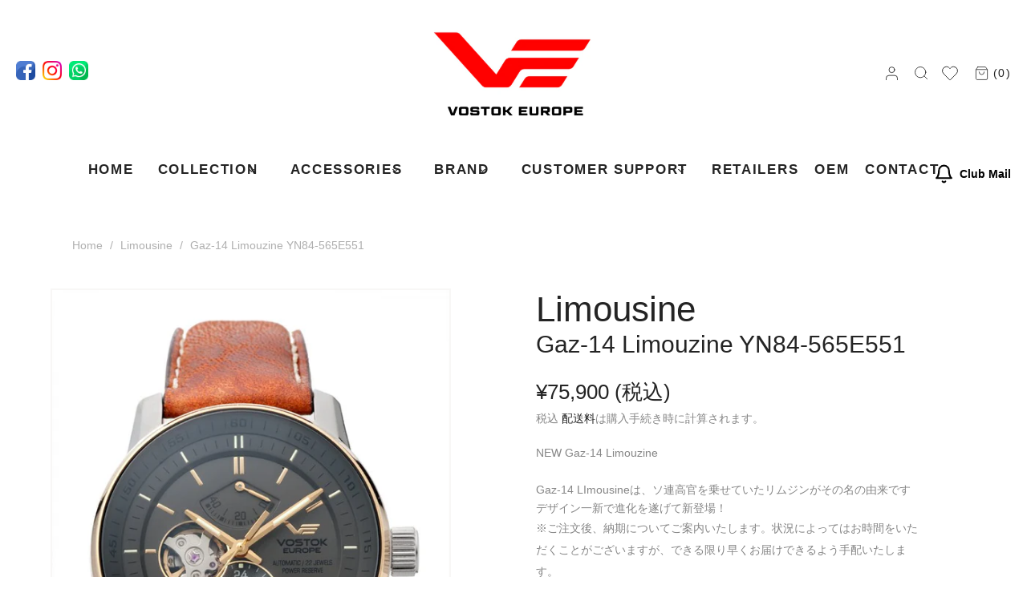

--- FILE ---
content_type: text/html; charset=utf-8
request_url: https://vostok-europe.jp/products/yn84-565e551
body_size: 45741
content:
<!doctype html>
<html class="no-js" lang="ja">
  <head>
    <meta charset="utf-8">
    <meta http-equiv="X-UA-Compatible" content="IE=edge,chrome=1">
    <meta name="viewport" content="width=device-width,initial-scale=1">
    <meta name="theme-color" content="">
    <meta
      name="keywords"
      content="vostok europe,ボストークヨーロッパ,腕時計,メンズ,レディース,oem,防水時計,マイクロガスライト"
    >

    <link rel="preconnect" href="https://cdn.shopify.com" crossorigin>
    <link rel="preconnect" href="https://fonts.shopifycdn.com" crossorigin>
    <link rel="preconnect" href="https://monorail-edge.shopifysvc.com"><link rel="preload" href="//vostok-europe.jp/cdn/shop/t/3/assets/theme.css?v=36787957194570625341684769693" as="style">
    <link rel="preload" href="//vostok-europe.jp/cdn/shop/t/3/assets/main.css?v=4570978566629132481678400404" as="style">
    <link rel="preload" href="//vostok-europe.jp/cdn/shop/t/3/assets/main-responsive.css?v=8329430859203192461678401600" as="style">
    <link rel="preload" as="font" href="//vostok-europe.jp/cdn/fonts/roboto/roboto_n4.2019d890f07b1852f56ce63ba45b2db45d852cba.woff2" type="font/woff2" crossorigin>
    <link rel="preload" as="font" href="//vostok-europe.jp/cdn/fonts/work_sans/worksans_n4.b7973b3d07d0ace13de1b1bea9c45759cdbe12cf.woff2" type="font/woff2" crossorigin>
    <link rel="preload" as="font" href="//vostok-europe.jp/cdn/fonts/work_sans/worksans_n4.b7973b3d07d0ace13de1b1bea9c45759cdbe12cf.woff2" type="font/woff2" crossorigin>
    <link rel="preload" as="font" href="//vostok-europe.jp/cdn/fonts/work_sans/worksans_n7.e2cf5bd8f2c7e9d30c030f9ea8eafc69f5a92f7b.woff2" type="font/woff2" crossorigin>

    <script src="//ajax.googleapis.com/ajax/libs/jquery/1.9.1/jquery.min.js"></script>
    <link rel="preload" href="//vostok-europe.jp/cdn/shop/t/3/assets/theme.js?v=53619372867821446981655268510" as="script">
    <link rel="preload" href="//vostok-europe.jp/cdn/shop/t/3/assets/lazysizes.js?v=63098554868324070131655268511" as="script">

    <script src="//vostok-europe.jp/cdn/shop/t/3/assets/custom-script.js?v=49263434891438408041678316880"></script>

    <link href="//vostok-europe.jp/cdn/shop/t/3/assets/custom-styles.css?v=29861394898614501771743265410" rel="stylesheet" type="text/css" media="all" />

    <!-- collection slider -->
    <link rel="stylesheet" href="https://unpkg.com/flickity@2/dist/flickity.min.css">
    <script src="https://unpkg.com/flickity@2/dist/flickity.pkgd.min.js"></script>

    <!--
      <link href="path/to/lightbox.css" rel="stylesheet" />
      <script src="path/to/lightbox.js"></script>
    --><link rel="preconnect" href="https://fonts.gstatic.com">
      <link
        href="https://fonts.googleapis.com/css?family=Proxima Nova:100,200,300,400,500,600,700,800,900"
        rel="stylesheet"
      >
      <link
        href="https://fonts.googleapis.com/css?family=Proxima Nova:100,200,300,400,500,600,700,800,900"
        rel="stylesheet"
      >
      <link
        href="https://fonts.googleapis.com/css?family=Google sans:100,200,300,400,500,600,700,800,900"
        rel="stylesheet"
      ><link rel="canonical" href="https://vostok-europe.jp/products/yn84-565e551"><link rel="shortcut icon" href="//vostok-europe.jp/cdn/shop/files/cropped-ico-32x32_32x32.png?v=1662540171" type="image/png"><title>Gaz-14 Limouzine YN84-565E551
&ndash; vostok-europe-jp</title><meta name="description" content="NEW Gaz-14 LimouzineGaz-14 LImousineは、ソ連高官を乗せていたリムジンがその名の由来ですデザイン一新で進化を遂げて新登場！※ご注文後、納期についてご案内いたします。状況によってはお時間をいただくことがございますが、できる限り早くお届けできるよう手配いたします。"><!-- /snippets/social-meta-tags.liquid -->


<meta property="og:site_name" content="vostok-europe-jp">
<meta property="og:url" content="https://vostok-europe.jp/products/yn84-565e551">
<meta property="og:title" content="Gaz-14 Limouzine YN84-565E551">
<meta property="og:type" content="product">
<meta property="og:description" content="NEW Gaz-14 LimouzineGaz-14 LImousineは、ソ連高官を乗せていたリムジンがその名の由来ですデザイン一新で進化を遂げて新登場！※ご注文後、納期についてご案内いたします。状況によってはお時間をいただくことがございますが、できる限り早くお届けできるよう手配いたします。"><meta property="og:image" content="http://vostok-europe.jp/cdn/shop/products/142329896.jpg?v=1661951974">
  <meta property="og:image:secure_url" content="https://vostok-europe.jp/cdn/shop/products/142329896.jpg?v=1661951974">
  <meta property="og:image:width" content="665">
  <meta property="og:image:height" content="1000">
  <meta property="og:price:amount" content="75,900">
  <meta property="og:price:currency" content="JPY">



<meta name="twitter:card" content="summary_large_image">
<meta name="twitter:title" content="Gaz-14 Limouzine YN84-565E551">
<meta name="twitter:description" content="NEW Gaz-14 LimouzineGaz-14 LImousineは、ソ連高官を乗せていたリムジンがその名の由来ですデザイン一新で進化を遂げて新登場！※ご注文後、納期についてご案内いたします。状況によってはお時間をいただくことがございますが、できる限り早くお届けできるよう手配いたします。">

    
<style data-shopify>
  /* Heading Typography */
  /* Btn an Nav Typography */
  /* Base Typography */
  
Liquid error (snippets/css-variables line 13): font_face can only be used with a font drop
Liquid error (snippets/css-variables line 16): font_face can only be used with a font drop
Liquid error (snippets/css-variables line 19): font_face can only be used with a font drop

  
@font-face {
  font-family: "Work Sans";
  font-weight: 700;
  font-style: normal;
  font-display: swap;
  src: url("//vostok-europe.jp/cdn/fonts/work_sans/worksans_n7.e2cf5bd8f2c7e9d30c030f9ea8eafc69f5a92f7b.woff2") format("woff2"),
       url("//vostok-europe.jp/cdn/fonts/work_sans/worksans_n7.20f1c80359e7f7b4327b81543e1acb5c32cd03cd.woff") format("woff");
}

  @font-face {
  font-family: "Work Sans";
  font-weight: 700;
  font-style: normal;
  font-display: swap;
  src: url("//vostok-europe.jp/cdn/fonts/work_sans/worksans_n7.e2cf5bd8f2c7e9d30c030f9ea8eafc69f5a92f7b.woff2") format("woff2"),
       url("//vostok-europe.jp/cdn/fonts/work_sans/worksans_n7.20f1c80359e7f7b4327b81543e1acb5c32cd03cd.woff") format("woff");
}

  @font-face {
  font-family: "Work Sans";
  font-weight: 400;
  font-style: italic;
  font-display: swap;
  src: url("//vostok-europe.jp/cdn/fonts/work_sans/worksans_i4.16ff51e3e71fc1d09ff97b9ff9ccacbeeb384ec4.woff2") format("woff2"),
       url("//vostok-europe.jp/cdn/fonts/work_sans/worksans_i4.ed4a1418cba5b7f04f79e4d5c8a5f1a6bd34f23b.woff") format("woff");
}

  @font-face {
  font-family: "Work Sans";
  font-weight: 700;
  font-style: italic;
  font-display: swap;
  src: url("//vostok-europe.jp/cdn/fonts/work_sans/worksans_i7.7cdba6320b03c03dcaa365743a4e0e729fe97e54.woff2") format("woff2"),
       url("//vostok-europe.jp/cdn/fonts/work_sans/worksans_i7.42a9f4016982495f4c0b0fb3dc64cf8f2d0c3eaa.woff") format("woff");
}


  :root {
    /* Headings and text */
    --color-headings: #242424;
    --color-body-text: #868686;
    --color-link-color: #af7f66;
    --color-hover-color: #361c1d;
    --color-main-color: #242424;
    --color-inverse-color: #ffffff;
    --color-alternative-bg: #F8F7F6;
    --color-sale-text: #af7f66;

    
--color-main-color-brightless: #3a3a3a;

    
--color-inverse-color-brightless: #737373;

    --color-text-rgb: 152, 152, 152;
    --color-small-button-text-border: #272626;
    --color-text-field: #e9e8e7;
    --color-text-field-text: #868686;
    --color-text-field-text-rgb: 134, 134, 134;

    /* Primary buttons */
    --color-btn-primary-text: #ffffff;
    --color-btn-primary-back: #603f41;
    --color-btn-primary-back-hover: #361c1d;
    --color-btn-primary-darker: ;

    /* Bordered buttons */
    --color-btn-bord-text: #242424;
    --color-btn-bord-text-hover: #ffffff;
    --color-btn-bord-back: rgba(0,0,0,0);
    --color-btn-bord-back-hover: #242424;
    --color-btn-bord-border: #d7d6d5;
    --color-btn-bord-border-hover: #242424;

    --color-blankstate: rgba(134, 134, 134, 0.35);
    --color-blankstate-border: rgba(134, 134, 134, 0.2);
    --color-blankstate-background: rgba(134, 134, 134, 0.1);

    --color-text-focus:#7f7f7f;
    --color-overlay-text-focus:#e6e6e6;
    --color-btn-primary-focus:;
    --color-btn-social-focus:#bebdbb;
    --color-small-button-text-border-focus:#4e4c4c;
    --predictive-search-focus:#f2f2f2;

    --color-body: #ffffff;
    --color-bg: #ffffff;
    --color-bg-rgb: 255, 255, 255;
    --color-bg-alt: rgba(134, 134, 134, 0.05);
    --color-bg-currency-selector: rgba(134, 134, 134, 0.2);

    --color-overlay-title-text: #ffffff;
    --color-image-overlay: #242424;
    --color-image-overlay-rgb: 36, 36, 36;--opacity-image-overlay: 0.3;--hover-overlay-opacity: 0.7;

    --color-border: #d7d6d5;
    --color-border-form: #e9e8e7;
    --color-border-form-darker: #d1cfcc;

    --svg-select-icon: url(//vostok-europe.jp/cdn/shop/t/3/assets/ico-select.svg?v=34995197825941714211655268514);
    --slick-img-url: url(//vostok-europe.jp/cdn/shop/t/3/assets/ajax-loader.gif?v=41356863302472015721655268511);

    --font-weight-body--bold: 700;
    --font-weight-body--bolder: 700;


    /* Hedings Typography */
    
      --font-stack-header: Google sans, sans-serif;
    
    --font-style-header: ;
    /* H1 */
    --font-size-header: 50px;
    --font-weight-header: 400;
    /* H2 */
    --font-size-h2: 44px;
    --font-weight-h2: 400;
    /* H3 */
    --font-size-h3: 38px;
    --font-weight-h3: 400;
    /* H4 */
    --font-size-h4: 30px;
    --font-weight-h4: 400;
    /* H5 */
    --font-size-h5: 25px;
    --font-weight-h5: 400;
    /* H6 */
    --font-size-h6: 18px;
    --font-weight-h6: 400;

    /* Btn an Nav Typography */
    
    --font-stack-top-navigation: Proxima Nova, sans-serif;
    
    --font-style-top-navigation: ;
    --font-weight-top-navigation: 600;
    --font-size-top-navigation: 17px;

    /* Body Typography */
    
      --font-stack-body: Proxima Nova, sans-serif;
    
    --font-style-body: ;
    --font-weight-body: ;
    --font-size-base: 14;

    --font-mega-title-large-desktop: 115;

    --font-rich-text-large: 16;
    --font-rich-text-small: 12;

    
--color-video-bg: #f2f2f2;

    
    --global-color-image-loader-primary: rgba(152, 152, 152, 0.06);
    --global-color-image-loader-secondary: rgba(152, 152, 152, 0.12);
  }
</style>


    <style>
      *,::after,::before{box-sizing:border-box}body{margin:0}body,html{background-color:var(--color-body)}body,button{font-size:calc(var(--font-size-base) * 1px);font-family:var(--font-stack-body);font-style:var(--font-style-body);font-weight:var(--font-weight-body);color:var(--color-body-text);line-height:1.5}body,button{-webkit-font-smoothing:antialiased;-webkit-text-size-adjust:100%}.border-bottom{border-bottom:1px solid var(--color-border)}.btn--link{background-color:transparent;border:0;margin:0;color:var(--color-headings);text-align:left}.text-right{text-align:right}.icon{display:inline-block;width:20px;height:20px;vertical-align:middle;fill:currentColor}.icon__fallback-text,.visually-hidden{position:absolute!important;overflow:hidden;clip:rect(0 0 0 0);height:1px;width:1px;margin:-1px;padding:0;border:0}li{list-style:none}.list--inline{padding:0;margin:0}.list--inline>li{display:inline-block;margin-bottom:0;vertical-align:middle}a{color:var(--color-headings);text-decoration:none}.h1,.h2,h1,h2{font-family:var(--font-stack-header);font-style:var(--font-style-header);overflow-wrap:break-word;word-wrap:break-word}.h1 a,.h2 a,h1 a,h2 a{color:inherit;text-decoration:none;font-weight:inherit}.h1,h1{font-size:calc(((var(--font-h1-desktop))/ (var(--font-size-base))) * 1em);text-transform:none;letter-spacing:0}@media only screen and (max-width:749px){.h1,h1{font-size:calc(((var(--font-h1-mobile))/ (var(--font-size-base))) * 1em)}}p{color:var(--color-body-text);margin:0 0 19.44444px}p:last-child{margin-bottom:0}@media only screen and (max-width:749px){.small--hide{display:none!important}}.grid{list-style:none;margin:0;padding:0;margin-left:-30px}.grid::after{content:'';display:table;clear:both}@media only screen and (max-width:749px){.grid{margin-left:-22px}}.grid::after{content:'';display:table;clear:both}.grid--no-gutters{margin-left:0}.grid--no-gutters .grid__item{padding-left:0}.grid--table{display:table;table-layout:fixed;width:100%}.grid--table>.grid__item{float:none;display:table-cell;vertical-align:middle}.grid__item{float:left;padding-left:30px;width:100%}@media only screen and (max-width:749px){.grid__item{padding-left:22px}}.grid__item[class*="--push"]{position:relative}@media only screen and (min-width:750px){.medium-up--one-quarter{width:25%}.medium-up--push-one-third{width:33.33%}.medium-up--one-half{width:50%}.medium-up--push-one-third{left:33.33%;position:relative}}.site-header{position:relative;background-color:var(--color-body)}@media only screen and (max-width:749px){.site-header{border-bottom:1px solid var(--color-border)}}@media only screen and (min-width:750px){.site-header{padding:0 55px}.site-header.logo--center{padding-top:30px}}.site-header__logo{margin:15px 0}.logo-align--center .site-header__logo{text-align:center;margin:0 auto}@media only screen and (max-width:749px){.logo-align--center .site-header__logo{text-align:left;margin:15px 0}}@media only screen and (max-width:749px){.site-header__logo{padding-left:22px;text-align:left}.site-header__logo img{margin:0}}.site-header__logo-link{display:inline-block;word-break:break-word}@media only screen and (min-width:750px){.logo-align--center .site-header__logo-link{margin:0 auto}}.site-header__logo-image{display:block}@media only screen and (min-width:750px){.site-header__logo-image{margin:0 auto}}.site-header__logo-image img{width:100%}.site-header__logo-image--centered img{margin:0 auto}.site-header__logo img{display:block}.site-header__icons{position:relative;white-space:nowrap}@media only screen and (max-width:749px){.site-header__icons{width:auto;padding-right:13px}.site-header__icons .btn--link,.site-header__icons .site-header__cart{font-size:calc(((var(--font-size-base))/ (var(--font-size-base))) * 1em)}}.site-header__icons-wrapper{position:relative;display:-webkit-flex;display:-ms-flexbox;display:flex;width:100%;-ms-flex-align:center;-webkit-align-items:center;-moz-align-items:center;-ms-align-items:center;-o-align-items:center;align-items:center;-webkit-justify-content:flex-end;-ms-justify-content:flex-end;justify-content:flex-end}.site-header__account,.site-header__cart,.site-header__search{position:relative}.site-header__search.site-header__icon{display:none}@media only screen and (min-width:1400px){.site-header__search.site-header__icon{display:block}}.site-header__search-toggle{display:block}@media only screen and (min-width:750px){.site-header__account,.site-header__cart{padding:10px 11px}}.site-header__cart-title,.site-header__search-title{position:absolute!important;overflow:hidden;clip:rect(0 0 0 0);height:1px;width:1px;margin:-1px;padding:0;border:0;display:block;vertical-align:middle}.site-header__cart-title{margin-right:3px}.site-header__cart-count{display:flex;align-items:center;justify-content:center;position:absolute;right:.4rem;top:.2rem;font-weight:700;background-color:var(--color-btn-primary-back);color:var(--color-btn-primary-text);border-radius:50%;min-width:1em;height:1em}.site-header__cart-count span{font-family:HelveticaNeue,"Helvetica Neue",Helvetica,Arial,sans-serif;font-size:calc(11em / 16);line-height:1}@media only screen and (max-width:749px){.site-header__cart-count{top:calc(7em / 16);right:0;border-radius:50%;min-width:calc(19em / 16);height:calc(19em / 16)}}@media only screen and (max-width:749px){.site-header__cart-count span{padding:.25em calc(6em / 16);font-size:12px}}.site-header__menu{display:none}@media only screen and (max-width:749px){.site-header__icon{display:inline-block;vertical-align:middle;padding:10px 11px;margin:0}}@media only screen and (min-width:750px){.site-header__icon .icon-search{margin-right:3px}}.announcement-bar{z-index:10;position:relative;text-align:center;border-bottom:1px solid transparent;padding:2px}.announcement-bar__link{display:block}.site-nav{position:relative;padding:0;text-align:center;margin:25px 0}.site-nav a{padding:3px 10px}.site-nav__link{display:block;white-space:nowrap}.site-nav--centered .site-nav__link{padding-top:0}.site-nav__link .icon-chevron-down{width:calc(8em / 16);height:calc(8em / 16);margin-left:.5rem}.site-nav__label{border-bottom:1px solid transparent}.site-nav__link--active .site-nav__label{border-bottom-color:var(--color-text)}.site-nav__link--button{border:none;background-color:transparent;padding:3px 10px}.site-header__mobile-nav{z-index:11;position:relative;background-color:var(--color-body)}@media only screen and (max-width:749px){.site-header__mobile-nav{display:-webkit-flex;display:-ms-flexbox;display:flex;width:100%;-ms-flex-align:center;-webkit-align-items:center;-moz-align-items:center;-ms-align-items:center;-o-align-items:center;align-items:center}}.mobile-nav--open .icon-close{display:none}.main-content{opacity:0}.main-content .shopify-section{display:none}.main-content .shopify-section:first-child{display:inherit}.critical-hidden{display:none}
    </style>

    <script>
      window.performance.mark('debut:theme_stylesheet_loaded.start');

      function onLoadStylesheet() {
        performance.mark('debut:theme_stylesheet_loaded.end');
        performance.measure('debut:theme_stylesheet_loaded', 'debut:theme_stylesheet_loaded.start', 'debut:theme_stylesheet_loaded.end');

        var url = "//vostok-europe.jp/cdn/shop/t/3/assets/theme.css?v=36787957194570625341684769693";
        var link = document.querySelector('link[href="' + url + '"]');
        link.loaded = true;
        link.dispatchEvent(new Event('load'));
      }
    </script>

    <link
      rel="stylesheet"
      href="//vostok-europe.jp/cdn/shop/t/3/assets/theme.css?v=36787957194570625341684769693"
      type="text/css"
      media="print"
      onload="this.media='all';onLoadStylesheet()"
    >
    <link
      rel="stylesheet"
      href="//vostok-europe.jp/cdn/shop/t/3/assets/main.css?v=4570978566629132481678400404"
      type="text/css"
      media="print"
      onload="this.media='all';onLoadStylesheet()"
    >
    <link
      rel="stylesheet"
      href="//vostok-europe.jp/cdn/shop/t/3/assets/main-responsive.css?v=8329430859203192461678401600"
      type="text/css"
      media="print"
      onload="this.media='all';onLoadStylesheet()"
    >

    <!-- ESTAINS WAS HERE -->
    <link
      rel="stylesheet"
      href="//vostok-europe.jp/cdn/shop/t/3/assets/responsive-custom.css?v=153421982606177647501743260507"
      type="text/css"
      media="print"
      onload="this.media='all';onLoadStylesheet()"
    >

    <!-- Add Newsletter - Aug 27, 2024 -->
    <link
      rel="stylesheet"
      href="//vostok-europe.jp/cdn/shop/t/3/assets/newsletter-custom.css?v=53965899672428895191725060858"
      type="text/css"
      media="print"
      onload="this.media='all';onLoadStylesheet()"
    >
    <script src="//vostok-europe.jp/cdn/shop/t/3/assets/newsletter-custom.js?v=150586300311986084731724808514" defer="defer"></script>

    <style>
      Liquid error (layout/theme line 160): font_face can only be used with a font drop
      Liquid error (layout/theme line 161): font_face can only be used with a font drop
      @font-face {
  font-family: "Work Sans";
  font-weight: 700;
  font-style: normal;
  font-display: swap;
  src: url("//vostok-europe.jp/cdn/fonts/work_sans/worksans_n7.e2cf5bd8f2c7e9d30c030f9ea8eafc69f5a92f7b.woff2") format("woff2"),
       url("//vostok-europe.jp/cdn/fonts/work_sans/worksans_n7.20f1c80359e7f7b4327b81543e1acb5c32cd03cd.woff") format("woff");
}

      @font-face {
  font-family: "Work Sans";
  font-weight: 700;
  font-style: normal;
  font-display: swap;
  src: url("//vostok-europe.jp/cdn/fonts/work_sans/worksans_n7.e2cf5bd8f2c7e9d30c030f9ea8eafc69f5a92f7b.woff2") format("woff2"),
       url("//vostok-europe.jp/cdn/fonts/work_sans/worksans_n7.20f1c80359e7f7b4327b81543e1acb5c32cd03cd.woff") format("woff");
}

      @font-face {
  font-family: "Work Sans";
  font-weight: 400;
  font-style: italic;
  font-display: swap;
  src: url("//vostok-europe.jp/cdn/fonts/work_sans/worksans_i4.16ff51e3e71fc1d09ff97b9ff9ccacbeeb384ec4.woff2") format("woff2"),
       url("//vostok-europe.jp/cdn/fonts/work_sans/worksans_i4.ed4a1418cba5b7f04f79e4d5c8a5f1a6bd34f23b.woff") format("woff");
}

      @font-face {
  font-family: "Work Sans";
  font-weight: 700;
  font-style: italic;
  font-display: swap;
  src: url("//vostok-europe.jp/cdn/fonts/work_sans/worksans_i7.7cdba6320b03c03dcaa365743a4e0e729fe97e54.woff2") format("woff2"),
       url("//vostok-europe.jp/cdn/fonts/work_sans/worksans_i7.42a9f4016982495f4c0b0fb3dc64cf8f2d0c3eaa.woff") format("woff");
}

    </style>

    

    <script>
      var theme = {
        breakpoints: {
          medium: 750,
          large: 990,
          widescreen: 1400
        },
        strings: {
          addToCart: "カートに追加する",
          soldOut: "売り切れ",
          unavailable: "お取り扱いできません",
          regularPrice: "通常価格",
          salePrice: "販売価格",
          sale: "セール",
          fromLowestPrice: "[price]から",
          vendor: "販売元",
          showMore: "さらに表示する",
          showLess: "表示を減らす",
          searchFor: "検索する",
          addressError: "住所を調べる際にエラーが発生しました",
          addressNoResults: "その住所は見つかりませんでした",
          addressQueryLimit: "Google APIの使用量の制限を超えました。\u003ca href=\"https:\/\/developers.google.com\/maps\/premium\/usage-limits\"\u003eプレミアムプラン\u003c\/a\u003eへのアップグレードをご検討ください。",
          authError: "あなたのGoogle Mapsのアカウント認証で問題が発生しました。",
          newWindow: "新しいウィンドウで開く",
          external: "外部のウェブサイトに移動します。",
          newWindowExternal: "外部のウェブサイトを新しいウィンドウで開く",
          removeLabel: "[product] を削除する",
          update: "アップデート",
          quantity: "数量",
          discountedTotal: "ディスカウント合計",
          regularTotal: "通常合計",
          priceColumn: "ディスカウントの詳細については価格列を参照してください。",
          quantityMinimumMessage: "数量は1以上でなければなりません",
          cartError: "お客様のカートをアップデートするときにエラーが発生しました。再度お試しください。",
          removedItemMessage: "カートから \u003cspan class=\"cart__removed-product-details\"\u003e([quantity]) 個の[link]\u003c\/span\u003eが消去されました。",
          unitPrice: "単価",
          unitPriceSeparator: "あたり",
          oneCartCount: "1個のアイテム",
          otherCartCount: "[count]個のアイテム",
          quantityLabel: "数量: [count]",
          products: "商品",
          loading: "読み込んでいます",
          number_of_results: "[result_number]\/[results_count]",
          number_of_results_found: "[results_count]件の結果が見つかりました",
          one_result_found: "1件の結果が見つかりました"
        },
        moneyFormat: "¥{{amount_no_decimals}} (税込)",
        moneyFormatWithCurrency: "¥{{amount_no_decimals}} JPY (税込)",
        settings: {
          predictiveSearchEnabled: true,
          predictiveSearchShowPrice: true,
          predictiveSearchShowVendor: true
        },
        stylesheet: "//vostok-europe.jp/cdn/shop/t/3/assets/theme.css?v=36787957194570625341684769693"
      }

      document.documentElement.className = document.documentElement.className.replace('no-js', 'js');
    </script><script src="//vostok-europe.jp/cdn/shop/t/3/assets/menu.js?v=122583293894462291151660905421" defer="defer"></script>
    <script src="//vostok-europe.jp/cdn/shop/t/3/assets/theme.js?v=53619372867821446981655268510" defer="defer"></script>
    <script src="//vostok-europe.jp/cdn/shop/t/3/assets/lazysizes.js?v=63098554868324070131655268511" async="async"></script>

    <script type="text/javascript">
      if (window.MSInputMethodContext && document.documentMode) {
        var scripts = document.getElementsByTagName('script')[0];
        var polyfill = document.createElement("script");
        polyfill.defer = true;
        polyfill.src = "//vostok-europe.jp/cdn/shop/t/3/assets/ie11CustomProperties.min.js?v=146208399201472936201655268505";

        scripts.parentNode.insertBefore(polyfill, scripts);
      }
    </script>

    <script>window.performance && window.performance.mark && window.performance.mark('shopify.content_for_header.start');</script><meta name="google-site-verification" content="WK4YhSdXflvuvZT8fQXr7hINUlO-9Q5EuxdU2bp7bFM">
<meta name="facebook-domain-verification" content="f4f86io5t3hlc4vdyqpwzhdgzqe7t7">
<meta id="shopify-digital-wallet" name="shopify-digital-wallet" content="/62104174767/digital_wallets/dialog">
<meta name="shopify-checkout-api-token" content="e617f469df684c72599d409c7a3e6dcc">
<link rel="alternate" type="application/json+oembed" href="https://vostok-europe.jp/products/yn84-565e551.oembed">
<script async="async" src="/checkouts/internal/preloads.js?locale=ja-JP"></script>
<link rel="preconnect" href="https://shop.app" crossorigin="anonymous">
<script async="async" src="https://shop.app/checkouts/internal/preloads.js?locale=ja-JP&shop_id=62104174767" crossorigin="anonymous"></script>
<script id="apple-pay-shop-capabilities" type="application/json">{"shopId":62104174767,"countryCode":"JP","currencyCode":"JPY","merchantCapabilities":["supports3DS"],"merchantId":"gid:\/\/shopify\/Shop\/62104174767","merchantName":"vostok-europe-jp","requiredBillingContactFields":["postalAddress","email","phone"],"requiredShippingContactFields":["postalAddress","email","phone"],"shippingType":"shipping","supportedNetworks":["visa","masterCard","amex","jcb","discover"],"total":{"type":"pending","label":"vostok-europe-jp","amount":"1.00"},"shopifyPaymentsEnabled":true,"supportsSubscriptions":true}</script>
<script id="shopify-features" type="application/json">{"accessToken":"e617f469df684c72599d409c7a3e6dcc","betas":["rich-media-storefront-analytics"],"domain":"vostok-europe.jp","predictiveSearch":false,"shopId":62104174767,"locale":"ja"}</script>
<script>var Shopify = Shopify || {};
Shopify.shop = "vostok-europe-jp.myshopify.com";
Shopify.locale = "ja";
Shopify.currency = {"active":"JPY","rate":"1.0"};
Shopify.country = "JP";
Shopify.theme = {"name":"Reprizo 1.0.1","id":130531557551,"schema_name":"Reprizo","schema_version":"1.0.0","theme_store_id":null,"role":"main"};
Shopify.theme.handle = "null";
Shopify.theme.style = {"id":null,"handle":null};
Shopify.cdnHost = "vostok-europe.jp/cdn";
Shopify.routes = Shopify.routes || {};
Shopify.routes.root = "/";</script>
<script type="module">!function(o){(o.Shopify=o.Shopify||{}).modules=!0}(window);</script>
<script>!function(o){function n(){var o=[];function n(){o.push(Array.prototype.slice.apply(arguments))}return n.q=o,n}var t=o.Shopify=o.Shopify||{};t.loadFeatures=n(),t.autoloadFeatures=n()}(window);</script>
<script>
  window.ShopifyPay = window.ShopifyPay || {};
  window.ShopifyPay.apiHost = "shop.app\/pay";
  window.ShopifyPay.redirectState = null;
</script>
<script id="shop-js-analytics" type="application/json">{"pageType":"product"}</script>
<script defer="defer" async type="module" src="//vostok-europe.jp/cdn/shopifycloud/shop-js/modules/v2/client.init-shop-cart-sync_CSE-8ASR.ja.esm.js"></script>
<script defer="defer" async type="module" src="//vostok-europe.jp/cdn/shopifycloud/shop-js/modules/v2/chunk.common_DDD8GOhs.esm.js"></script>
<script defer="defer" async type="module" src="//vostok-europe.jp/cdn/shopifycloud/shop-js/modules/v2/chunk.modal_B6JNj9sU.esm.js"></script>
<script type="module">
  await import("//vostok-europe.jp/cdn/shopifycloud/shop-js/modules/v2/client.init-shop-cart-sync_CSE-8ASR.ja.esm.js");
await import("//vostok-europe.jp/cdn/shopifycloud/shop-js/modules/v2/chunk.common_DDD8GOhs.esm.js");
await import("//vostok-europe.jp/cdn/shopifycloud/shop-js/modules/v2/chunk.modal_B6JNj9sU.esm.js");

  window.Shopify.SignInWithShop?.initShopCartSync?.({"fedCMEnabled":true,"windoidEnabled":true});

</script>
<script>
  window.Shopify = window.Shopify || {};
  if (!window.Shopify.featureAssets) window.Shopify.featureAssets = {};
  window.Shopify.featureAssets['shop-js'] = {"shop-cart-sync":["modules/v2/client.shop-cart-sync_BCoLmxl3.ja.esm.js","modules/v2/chunk.common_DDD8GOhs.esm.js","modules/v2/chunk.modal_B6JNj9sU.esm.js"],"init-fed-cm":["modules/v2/client.init-fed-cm_BUzkuSqB.ja.esm.js","modules/v2/chunk.common_DDD8GOhs.esm.js","modules/v2/chunk.modal_B6JNj9sU.esm.js"],"init-shop-email-lookup-coordinator":["modules/v2/client.init-shop-email-lookup-coordinator_BW32axq4.ja.esm.js","modules/v2/chunk.common_DDD8GOhs.esm.js","modules/v2/chunk.modal_B6JNj9sU.esm.js"],"init-windoid":["modules/v2/client.init-windoid_BvNGLRkF.ja.esm.js","modules/v2/chunk.common_DDD8GOhs.esm.js","modules/v2/chunk.modal_B6JNj9sU.esm.js"],"shop-button":["modules/v2/client.shop-button_CH0XKSrs.ja.esm.js","modules/v2/chunk.common_DDD8GOhs.esm.js","modules/v2/chunk.modal_B6JNj9sU.esm.js"],"shop-cash-offers":["modules/v2/client.shop-cash-offers_DjoQtMHe.ja.esm.js","modules/v2/chunk.common_DDD8GOhs.esm.js","modules/v2/chunk.modal_B6JNj9sU.esm.js"],"shop-toast-manager":["modules/v2/client.shop-toast-manager_B8NLGr5M.ja.esm.js","modules/v2/chunk.common_DDD8GOhs.esm.js","modules/v2/chunk.modal_B6JNj9sU.esm.js"],"init-shop-cart-sync":["modules/v2/client.init-shop-cart-sync_CSE-8ASR.ja.esm.js","modules/v2/chunk.common_DDD8GOhs.esm.js","modules/v2/chunk.modal_B6JNj9sU.esm.js"],"init-customer-accounts-sign-up":["modules/v2/client.init-customer-accounts-sign-up_C-LwrDE-.ja.esm.js","modules/v2/client.shop-login-button_D0X6bVTm.ja.esm.js","modules/v2/chunk.common_DDD8GOhs.esm.js","modules/v2/chunk.modal_B6JNj9sU.esm.js"],"pay-button":["modules/v2/client.pay-button_imCDqct4.ja.esm.js","modules/v2/chunk.common_DDD8GOhs.esm.js","modules/v2/chunk.modal_B6JNj9sU.esm.js"],"init-customer-accounts":["modules/v2/client.init-customer-accounts_CxIJyI-K.ja.esm.js","modules/v2/client.shop-login-button_D0X6bVTm.ja.esm.js","modules/v2/chunk.common_DDD8GOhs.esm.js","modules/v2/chunk.modal_B6JNj9sU.esm.js"],"avatar":["modules/v2/client.avatar_BTnouDA3.ja.esm.js"],"init-shop-for-new-customer-accounts":["modules/v2/client.init-shop-for-new-customer-accounts_DRBL7B82.ja.esm.js","modules/v2/client.shop-login-button_D0X6bVTm.ja.esm.js","modules/v2/chunk.common_DDD8GOhs.esm.js","modules/v2/chunk.modal_B6JNj9sU.esm.js"],"shop-follow-button":["modules/v2/client.shop-follow-button_D610YzXR.ja.esm.js","modules/v2/chunk.common_DDD8GOhs.esm.js","modules/v2/chunk.modal_B6JNj9sU.esm.js"],"checkout-modal":["modules/v2/client.checkout-modal_NhzDspE5.ja.esm.js","modules/v2/chunk.common_DDD8GOhs.esm.js","modules/v2/chunk.modal_B6JNj9sU.esm.js"],"shop-login-button":["modules/v2/client.shop-login-button_D0X6bVTm.ja.esm.js","modules/v2/chunk.common_DDD8GOhs.esm.js","modules/v2/chunk.modal_B6JNj9sU.esm.js"],"lead-capture":["modules/v2/client.lead-capture_pLpCOlEn.ja.esm.js","modules/v2/chunk.common_DDD8GOhs.esm.js","modules/v2/chunk.modal_B6JNj9sU.esm.js"],"shop-login":["modules/v2/client.shop-login_DiHM-Diw.ja.esm.js","modules/v2/chunk.common_DDD8GOhs.esm.js","modules/v2/chunk.modal_B6JNj9sU.esm.js"],"payment-terms":["modules/v2/client.payment-terms_BdLTgEH_.ja.esm.js","modules/v2/chunk.common_DDD8GOhs.esm.js","modules/v2/chunk.modal_B6JNj9sU.esm.js"]};
</script>
<script>(function() {
  var isLoaded = false;
  function asyncLoad() {
    if (isLoaded) return;
    isLoaded = true;
    var urls = ["https:\/\/wishlisthero-assets.revampco.com\/store-front\/bundle2.js?shop=vostok-europe-jp.myshopify.com","https:\/\/zegsu.com\/shopify\/instagenie\/widget?version=1.0.0\u0026shop=vostok-europe-jp.myshopify.com\u0026token=1656305756\u0026shop=vostok-europe-jp.myshopify.com","https:\/\/zegsu.com\/shopify\/instagenie\/widget?version=1.0.0\u0026shop=vostok-europe-jp.myshopify.com\u0026token=1656412732\u0026shop=vostok-europe-jp.myshopify.com","https:\/\/zegsu.com\/shopify\/instagenie\/widget?version=1.0.0\u0026shop=vostok-europe-jp.myshopify.com\u0026token=1656412791\u0026shop=vostok-europe-jp.myshopify.com","https:\/\/cloudsearch-1f874.kxcdn.com\/shopify.js?filtersEnabled=1\u0026shop=vostok-europe-jp.myshopify.com"];
    for (var i = 0; i < urls.length; i++) {
      var s = document.createElement('script');
      s.type = 'text/javascript';
      s.async = true;
      s.src = urls[i];
      var x = document.getElementsByTagName('script')[0];
      x.parentNode.insertBefore(s, x);
    }
  };
  if(window.attachEvent) {
    window.attachEvent('onload', asyncLoad);
  } else {
    window.addEventListener('load', asyncLoad, false);
  }
})();</script>
<script id="__st">var __st={"a":62104174767,"offset":32400,"reqid":"5e71202b-8fc8-47f9-b034-3f9b1d5531dd-1769906488","pageurl":"vostok-europe.jp\/products\/yn84-565e551","u":"c9819922664f","p":"product","rtyp":"product","rid":7353486737583};</script>
<script>window.ShopifyPaypalV4VisibilityTracking = true;</script>
<script id="captcha-bootstrap">!function(){'use strict';const t='contact',e='account',n='new_comment',o=[[t,t],['blogs',n],['comments',n],[t,'customer']],c=[[e,'customer_login'],[e,'guest_login'],[e,'recover_customer_password'],[e,'create_customer']],r=t=>t.map((([t,e])=>`form[action*='/${t}']:not([data-nocaptcha='true']) input[name='form_type'][value='${e}']`)).join(','),a=t=>()=>t?[...document.querySelectorAll(t)].map((t=>t.form)):[];function s(){const t=[...o],e=r(t);return a(e)}const i='password',u='form_key',d=['recaptcha-v3-token','g-recaptcha-response','h-captcha-response',i],f=()=>{try{return window.sessionStorage}catch{return}},m='__shopify_v',_=t=>t.elements[u];function p(t,e,n=!1){try{const o=window.sessionStorage,c=JSON.parse(o.getItem(e)),{data:r}=function(t){const{data:e,action:n}=t;return t[m]||n?{data:e,action:n}:{data:t,action:n}}(c);for(const[e,n]of Object.entries(r))t.elements[e]&&(t.elements[e].value=n);n&&o.removeItem(e)}catch(o){console.error('form repopulation failed',{error:o})}}const l='form_type',E='cptcha';function T(t){t.dataset[E]=!0}const w=window,h=w.document,L='Shopify',v='ce_forms',y='captcha';let A=!1;((t,e)=>{const n=(g='f06e6c50-85a8-45c8-87d0-21a2b65856fe',I='https://cdn.shopify.com/shopifycloud/storefront-forms-hcaptcha/ce_storefront_forms_captcha_hcaptcha.v1.5.2.iife.js',D={infoText:'hCaptchaによる保護',privacyText:'プライバシー',termsText:'利用規約'},(t,e,n)=>{const o=w[L][v],c=o.bindForm;if(c)return c(t,g,e,D).then(n);var r;o.q.push([[t,g,e,D],n]),r=I,A||(h.body.append(Object.assign(h.createElement('script'),{id:'captcha-provider',async:!0,src:r})),A=!0)});var g,I,D;w[L]=w[L]||{},w[L][v]=w[L][v]||{},w[L][v].q=[],w[L][y]=w[L][y]||{},w[L][y].protect=function(t,e){n(t,void 0,e),T(t)},Object.freeze(w[L][y]),function(t,e,n,w,h,L){const[v,y,A,g]=function(t,e,n){const i=e?o:[],u=t?c:[],d=[...i,...u],f=r(d),m=r(i),_=r(d.filter((([t,e])=>n.includes(e))));return[a(f),a(m),a(_),s()]}(w,h,L),I=t=>{const e=t.target;return e instanceof HTMLFormElement?e:e&&e.form},D=t=>v().includes(t);t.addEventListener('submit',(t=>{const e=I(t);if(!e)return;const n=D(e)&&!e.dataset.hcaptchaBound&&!e.dataset.recaptchaBound,o=_(e),c=g().includes(e)&&(!o||!o.value);(n||c)&&t.preventDefault(),c&&!n&&(function(t){try{if(!f())return;!function(t){const e=f();if(!e)return;const n=_(t);if(!n)return;const o=n.value;o&&e.removeItem(o)}(t);const e=Array.from(Array(32),(()=>Math.random().toString(36)[2])).join('');!function(t,e){_(t)||t.append(Object.assign(document.createElement('input'),{type:'hidden',name:u})),t.elements[u].value=e}(t,e),function(t,e){const n=f();if(!n)return;const o=[...t.querySelectorAll(`input[type='${i}']`)].map((({name:t})=>t)),c=[...d,...o],r={};for(const[a,s]of new FormData(t).entries())c.includes(a)||(r[a]=s);n.setItem(e,JSON.stringify({[m]:1,action:t.action,data:r}))}(t,e)}catch(e){console.error('failed to persist form',e)}}(e),e.submit())}));const S=(t,e)=>{t&&!t.dataset[E]&&(n(t,e.some((e=>e===t))),T(t))};for(const o of['focusin','change'])t.addEventListener(o,(t=>{const e=I(t);D(e)&&S(e,y())}));const B=e.get('form_key'),M=e.get(l),P=B&&M;t.addEventListener('DOMContentLoaded',(()=>{const t=y();if(P)for(const e of t)e.elements[l].value===M&&p(e,B);[...new Set([...A(),...v().filter((t=>'true'===t.dataset.shopifyCaptcha))])].forEach((e=>S(e,t)))}))}(h,new URLSearchParams(w.location.search),n,t,e,['guest_login'])})(!0,!0)}();</script>
<script integrity="sha256-4kQ18oKyAcykRKYeNunJcIwy7WH5gtpwJnB7kiuLZ1E=" data-source-attribution="shopify.loadfeatures" defer="defer" src="//vostok-europe.jp/cdn/shopifycloud/storefront/assets/storefront/load_feature-a0a9edcb.js" crossorigin="anonymous"></script>
<script crossorigin="anonymous" defer="defer" src="//vostok-europe.jp/cdn/shopifycloud/storefront/assets/shopify_pay/storefront-65b4c6d7.js?v=20250812"></script>
<script data-source-attribution="shopify.dynamic_checkout.dynamic.init">var Shopify=Shopify||{};Shopify.PaymentButton=Shopify.PaymentButton||{isStorefrontPortableWallets:!0,init:function(){window.Shopify.PaymentButton.init=function(){};var t=document.createElement("script");t.src="https://vostok-europe.jp/cdn/shopifycloud/portable-wallets/latest/portable-wallets.ja.js",t.type="module",document.head.appendChild(t)}};
</script>
<script data-source-attribution="shopify.dynamic_checkout.buyer_consent">
  function portableWalletsHideBuyerConsent(e){var t=document.getElementById("shopify-buyer-consent"),n=document.getElementById("shopify-subscription-policy-button");t&&n&&(t.classList.add("hidden"),t.setAttribute("aria-hidden","true"),n.removeEventListener("click",e))}function portableWalletsShowBuyerConsent(e){var t=document.getElementById("shopify-buyer-consent"),n=document.getElementById("shopify-subscription-policy-button");t&&n&&(t.classList.remove("hidden"),t.removeAttribute("aria-hidden"),n.addEventListener("click",e))}window.Shopify?.PaymentButton&&(window.Shopify.PaymentButton.hideBuyerConsent=portableWalletsHideBuyerConsent,window.Shopify.PaymentButton.showBuyerConsent=portableWalletsShowBuyerConsent);
</script>
<script>
  function portableWalletsCleanup(e){e&&e.src&&console.error("Failed to load portable wallets script "+e.src);var t=document.querySelectorAll("shopify-accelerated-checkout .shopify-payment-button__skeleton, shopify-accelerated-checkout-cart .wallet-cart-button__skeleton"),e=document.getElementById("shopify-buyer-consent");for(let e=0;e<t.length;e++)t[e].remove();e&&e.remove()}function portableWalletsNotLoadedAsModule(e){e instanceof ErrorEvent&&"string"==typeof e.message&&e.message.includes("import.meta")&&"string"==typeof e.filename&&e.filename.includes("portable-wallets")&&(window.removeEventListener("error",portableWalletsNotLoadedAsModule),window.Shopify.PaymentButton.failedToLoad=e,"loading"===document.readyState?document.addEventListener("DOMContentLoaded",window.Shopify.PaymentButton.init):window.Shopify.PaymentButton.init())}window.addEventListener("error",portableWalletsNotLoadedAsModule);
</script>

<script type="module" src="https://vostok-europe.jp/cdn/shopifycloud/portable-wallets/latest/portable-wallets.ja.js" onError="portableWalletsCleanup(this)" crossorigin="anonymous"></script>
<script nomodule>
  document.addEventListener("DOMContentLoaded", portableWalletsCleanup);
</script>

<script id='scb4127' type='text/javascript' async='' src='https://vostok-europe.jp/cdn/shopifycloud/privacy-banner/storefront-banner.js'></script><link id="shopify-accelerated-checkout-styles" rel="stylesheet" media="screen" href="https://vostok-europe.jp/cdn/shopifycloud/portable-wallets/latest/accelerated-checkout-backwards-compat.css" crossorigin="anonymous">
<style id="shopify-accelerated-checkout-cart">
        #shopify-buyer-consent {
  margin-top: 1em;
  display: inline-block;
  width: 100%;
}

#shopify-buyer-consent.hidden {
  display: none;
}

#shopify-subscription-policy-button {
  background: none;
  border: none;
  padding: 0;
  text-decoration: underline;
  font-size: inherit;
  cursor: pointer;
}

#shopify-subscription-policy-button::before {
  box-shadow: none;
}

      </style>
<script id="sections-script" data-sections="main-product,footer" defer="defer" src="//vostok-europe.jp/cdn/shop/t/3/compiled_assets/scripts.js?v=9822"></script>
<script>window.performance && window.performance.mark && window.performance.mark('shopify.content_for_header.end');</script>
    
<!-- Font icon for header icons -->
<link href="https://wishlisthero-assets.revampco.com/safe-icons/css/wishlisthero-icons.css" rel="stylesheet"/>
<!-- Style for floating buttons and others -->
<style type="text/css">
    .wishlisthero-floating {
        position: absolute;
    
    
    
        right: 15px;
    
        top: 15px;
        z-index: 23;
        border-radius: 0;
    }
  /*
  .wishlisthero-product-page-button-container .btn {
  	 border-radius: 0px !important;
     background: darkgrey !important;
     height: auto !important;
     padding: 15px !important;
  }
  */
    .wishlisthero-floating:hover {
        background-color: rgba(0, 0, 0, 0.05);
    }
  
    .product-single #wishlist-hero-product-page-button .wishlisthero-product-page-button-container>div button {
          font-size: 25px !important;
      	  margin-left: 0.7em !important;
    }

    .wishlisthero-floating button {
        font-size: 20px !important;
        width: 40px !important;
        height: 40px !important;
        padding: 0 !important;
    }
.MuiTypography-body2 ,.MuiTypography-body1 ,.MuiTypography-caption ,.MuiTypography-button ,.MuiTypography-h1 ,.MuiTypography-h2 ,.MuiTypography-h3 ,.MuiTypography-h4 ,.MuiTypography-h5 ,.MuiTypography-h6 ,.MuiTypography-subtitle1 ,.MuiTypography-subtitle2 ,.MuiTypography-overline , MuiButton-root,  .MuiCardHeader-title a{
     font-family: inherit !important; /*Roboto, Helvetica, Arial, sans-serif;*/
}
.MuiTypography-h1 , .MuiTypography-h2 , .MuiTypography-h3 , .MuiTypography-h4 , .MuiTypography-h5 , .MuiTypography-h6 ,  .MuiCardHeader-title a{
     font-family: Roboto, sans-serif !important;
     font-family: ,  !important;
     font-family: Roboto, sans-serif !important;
     font-family: ,  !important;
}

    @media screen and (max-width: 749px) {
        .wishlisthero-product-page-button-container {
            width: 100%
        }
        .wishlisthero-product-page-button-container button {
            margin-left: auto !important; margin-right: auto !important;
        }
    }

</style>
<script>window.wishlisthero_cartDotClasses=['site-header__cart-count', 'is-visible'];</script>
<script>window.wishlisthero_buttonProdPageClasses=['btn'];</script>
<script>window.wishlisthero_buttonProdPageFontSize='auto';</script>
 <script type='text/javascript'>try{
   window.WishListHero_setting = {"ButtonColor":"rgb(36, 36, 36)","IconColor":"rgba(255, 255, 255, 1)","IconType":"Heart","ButtonTextBeforeAdding":"ADD TO WISHLIST","ButtonTextAfterAdding":"ADDED TO WISHLIST","AnimationAfterAddition":"Fade in","ButtonTextAddToCart":"ADD TO CART","ButtonTextOutOfStock":"OUT OF STOCK","ButtonTextAddAllToCart":"ADD ALL TO CART","ButtonTextRemoveAllToCart":"REMOVE ALL FROM WISHLIST","AddedProductNotificationText":"Product added to wishlist successfully","AddedProductToCartNotificationText":"Product added to cart successfully","ViewCartLinkText":"View Cart","SharePopup_TitleText":"Share My wishlist","SharePopup_shareBtnText":"Share","SharePopup_shareHederText":"Share on Social Networks","SharePopup_shareCopyText":"Or copy Wishlist link to share","SharePopup_shareCancelBtnText":"cancel","SharePopup_shareCopyBtnText":"copy","SendEMailPopup_BtnText":"send email","SendEMailPopup_FromText":"From Name","SendEMailPopup_ToText":"To email","SendEMailPopup_BodyText":"Body","SendEMailPopup_SendBtnText":"send","SendEMailPopup_TitleText":"Send My Wislist via Email","AddProductMessageText":"Are you sure you want to add all items to cart ?","RemoveProductMessageText":"Are you sure you want to remove this item from your wishlist ?","RemoveAllProductMessageText":"Are you sure you want to remove all items from your wishlist ?","RemovedProductNotificationText":"Product removed from wishlist successfully","AddAllOutOfStockProductNotificationText":"There seems to have been an issue adding items to cart, please try again later","RemovePopupOkText":"ok","RemovePopup_HeaderText":"ARE YOU SURE?","ViewWishlistText":"View wishlist","EmptyWishlistText":"there are no items in this wishlist","BuyNowButtonText":"Buy Now","BuyNowButtonColor":"rgb(144, 86, 162)","BuyNowTextButtonColor":"rgb(255, 255, 255)","Wishlist_Title":"My Wishlist","WishlistHeaderTitleAlignment":"Left","WishlistProductImageSize":"Normal","PriceColor":"rgb(175, 127, 102)","HeaderFontSize":"30","PriceFontSize":"18","ProductNameFontSize":"16","LaunchPointType":"header_menu","DisplayWishlistAs":"popup_window","DisplayButtonAs":"icon_only","PopupSize":"lg","HideAddToCartButton":false,"NoRedirectAfterAddToCart":false,"DisableGuestCustomer":false,"LoginPopupContent":"Please login to save your wishlist across devices.","LoginPopupLoginBtnText":"Login","LoginPopupContentFontSize":"20","NotificationPopupPosition":"right","WishlistButtonTextColor":"rgba(255, 255, 255, 1)","EnableRemoveFromWishlistAfterAddButtonText":"REMOVE FROM WISHLIST","_id":"62a96ca4fc352b5ba969ad50","EnableCollection":false,"EnableShare":true,"RemovePowerBy":false,"EnableFBPixel":false,"DisapleApp":false,"FloatPointPossition":"bottom_right","HeartStateToggle":true,"HeaderMenuItemsIndicator":true,"EnableRemoveFromWishlistAfterAdd":true,"Shop":"vostok-europe-jp.myshopify.com","shop":"vostok-europe-jp.myshopify.com","Status":"Active","Plan":"FREE"};  
  }catch(e){ console.error('Error loading config',e); } </script>

  <!-- BEGIN app block: shopify://apps//blocks/pre-order-app/290ed845-6a31-49a7-a244-443963fc8b13 -->
<!-- END app block --><!-- BEGIN app block: shopify://apps/powerful-form-builder/blocks/app-embed/e4bcb1eb-35b2-42e6-bc37-bfe0e1542c9d --><script type="text/javascript" hs-ignore data-cookieconsent="ignore">
  var Globo = Globo || {};
  var globoFormbuilderRecaptchaInit = function(){};
  var globoFormbuilderHcaptchaInit = function(){};
  window.Globo.FormBuilder = window.Globo.FormBuilder || {};
  window.Globo.FormBuilder.shop = {"configuration":{"money_format":"¥{{amount_no_decimals}} (税込価格)"},"pricing":{"features":{"bulkOrderForm":false,"cartForm":false,"fileUpload":2,"removeCopyright":false}},"settings":{"copyright":"Powered by <a href=\"https://globosoftware.net\" target=\"_blank\">Globo</a> <a href=\"https://apps.shopify.com/form-builder-contact-form\" target=\"_blank\">Form</a>","hideWaterMark":false,"reCaptcha":{"recaptchaType":"v2","siteKey":false,"languageCode":"en"},"scrollTop":false,"additionalColumns":[]},"encryption_form_id":1,"url":"https://form.globosoftware.net/"};

  if(window.Globo.FormBuilder.shop.settings.customCssEnabled && window.Globo.FormBuilder.shop.settings.customCssCode){
    const customStyle = document.createElement('style');
    customStyle.type = 'text/css';
    customStyle.innerHTML = window.Globo.FormBuilder.shop.settings.customCssCode;
    document.head.appendChild(customStyle);
  }

  window.Globo.FormBuilder.forms = [];
    
      
      
      
      window.Globo.FormBuilder.forms[90336] = {"90336":{"header":{"active":true,"title":"お問い合わせ","description":"\u003cp\u003e営業の方へ\u003c\/p\u003e\u003cp\u003e\u003cspan style=\"color: rgb(138, 109, 59); background-color: rgb(252, 248, 227);\"\u003eお電話、メールからの営業はお断りしております。営業資料は以下の住所までご送付ください。\u003c\/span\u003e\u003c\/p\u003e\u003cp\u003e〒154-0011 東京都世田谷区上馬4-35-12-202 株式会社 ANDOROS\u003c\/p\u003e"},"elements":[{"id":"text","type":"text","label":"お名前","placeholder":"","description":"","limitCharacters":false,"characters":100,"hideLabel":false,"keepPositionLabel":false,"required":true,"ifHideLabel":false,"inputIcon":"","columnWidth":50},{"id":"text-2","type":"text","label":"会社名","placeholder":"","description":"","limitCharacters":false,"characters":100,"hideLabel":false,"keepPositionLabel":false,"required":false,"ifHideLabel":false,"inputIcon":"","columnWidth":50},{"id":"phone","type":"phone","label":"電話番号","placeholder":"","description":"","validatePhone":false,"onlyShowFlag":false,"defaultCountryCode":"us","limitCharacters":false,"characters":100,"hideLabel":false,"keepPositionLabel":false,"required":false,"ifHideLabel":false,"inputIcon":"","columnWidth":50},{"id":"email","type":"email","label":"メールアドレス","placeholder":"","description":"","limitCharacters":false,"characters":100,"hideLabel":false,"keepPositionLabel":false,"required":true,"ifHideLabel":false,"inputIcon":"","columnWidth":50},{"id":"textarea","type":"textarea","label":"お問い合わせ内容","placeholder":"","description":"","limitCharacters":false,"characters":100,"hideLabel":false,"keepPositionLabel":false,"required":true,"ifHideLabel":false,"columnWidth":100},{"id":"acceptTerms","type":"acceptTerms","label":"個⼈情報保護⽅針に同意する (弊社の個⼈情報保護⽅針は\u003ca href='\/pages\/privacy-policy' target='_blank'\u003eこちら\u003c\/a\u003eをご確認下さい)","rawOption":"Yes","defaultSelected":false,"description":"","required":true,"columnWidth":100}],"add-elements":null,"footer":{"description":"","previousText":"Previous","nextText":"Next","submitText":"送信","resetButton":false,"resetButtonText":"Reset","submitFullWidth":false,"submitAlignment":"center"},"mail":{"admin":null,"customer":{"enable":true,"emailType":"elementEmail","selectEmail":"onlyEmail","emailId":"email","emailConditional":false,"note":"You can use variables which will help you create a dynamic content","subject":"【VOSTOK EUROPE】お問い合わせありがとうございました。","content":"\u003cp\u003e{{text}}様\u003c\/p\u003e\n\u003cp\u003eこの度はVOSTOK EUROPEへお問い合わせ頂きましてありがとうございました。\u003c\/p\u003e\n\u003cp\u003e以下の内容にてお問い合わせを受付けました。\u003c\/p\u003e\n\u003cp\u003e追って担当者からご連絡させて頂きます。\u003c\/p\u003e\n\u003cp\u003e--\u0026nbsp;\u003c\/p\u003e\n\u003cp\u003eお名前：{{text}}\u003c\/p\u003e\n\u003cp\u003e会社名：{{text-2}}\u003c\/p\u003e\n\u003cp\u003eメールアドレス：{{email}}\u003c\/p\u003e\n\u003cp\u003eお電話番号：{{phone}}\u003c\/p\u003e\n\u003cp\u003eお問い合わせ内容：{{textarea}}\u003c\/p\u003e\n\u003cp\u003e--\u003c\/p\u003e\n\u003cp\u003eVOSTOK EUROPE\u003c\/p\u003e\n\u003cp\u003eTEL 03-6450-7068\u003c\/p\u003e\n\u003cp\u003e\u003ca href=\"https:\/\/vostok-europe.jp\/\" target=\"_blank\"\u003ehttps:\/\/vostok-europe.jp\/\u003c\/a\u003e\u003c\/p\u003e\n\u003cp\u003e\u0026nbsp;\u003c\/p\u003e\n\u003cp\u003e株式会社ANDOROS\u003c\/p\u003e\n\u003cp\u003e\u003ca href=\"http:\/\/andoros.com\/\" target=\"_blank\"\u003ehttp:\/\/andoros.com\/\u003c\/a\u003e\u003c\/p\u003e\n\u003cp\u003e\u0026nbsp;\u003c\/p\u003e\n\u003ctable class=\"row content\" style=\"width: 100%; border-spacing: 0; border-collapse: collapse;\"\u003e\n\u003ctbody\u003e\n\u003ctr\u003e\n\u003ctd class=\"content__cell\" style=\"font-family: -apple-system, BlinkMacSystemFont, Roboto, Oxygen, Ubuntu, Cantarell, Fira Sans, Droid Sans, Helvetica Neue, sans-serif; padding-bottom: 40px;\"\u003e\u0026nbsp;\u003c\/td\u003e\n\u003c\/tr\u003e\n\u003c\/tbody\u003e\n\u003c\/table\u003e","islimitWidth":false,"maxWidth":"600"}},"appearance":{"layout":"boxed","width":600,"style":"classic","mainColor":"#EB1256","headingColor":"#000","labelColor":"#000","descriptionColor":"#6c757d","optionColor":"#000","paragraphColor":"#000","paragraphBackground":"#fff","background":"color","backgroundColor":"#FFF","backgroundImage":"","backgroundImageAlignment":"middle","floatingIcon":"\u003csvg aria-hidden=\"true\" focusable=\"false\" data-prefix=\"far\" data-icon=\"envelope\" class=\"svg-inline--fa fa-envelope fa-w-16\" role=\"img\" xmlns=\"http:\/\/www.w3.org\/2000\/svg\" viewBox=\"0 0 512 512\"\u003e\u003cpath fill=\"currentColor\" d=\"M464 64H48C21.49 64 0 85.49 0 112v288c0 26.51 21.49 48 48 48h416c26.51 0 48-21.49 48-48V112c0-26.51-21.49-48-48-48zm0 48v40.805c-22.422 18.259-58.168 46.651-134.587 106.49-16.841 13.247-50.201 45.072-73.413 44.701-23.208.375-56.579-31.459-73.413-44.701C106.18 199.465 70.425 171.067 48 152.805V112h416zM48 400V214.398c22.914 18.251 55.409 43.862 104.938 82.646 21.857 17.205 60.134 55.186 103.062 54.955 42.717.231 80.509-37.199 103.053-54.947 49.528-38.783 82.032-64.401 104.947-82.653V400H48z\"\u003e\u003c\/path\u003e\u003c\/svg\u003e","floatingText":"","displayOnAllPage":false,"position":"bottom right","formType":"normalForm"},"reCaptcha":{"enable":false,"note":"Please make sure that you have set Google reCaptcha v2 Site key and Secret key in \u003ca href=\"\/admin\/settings\"\u003eSettings\u003c\/a\u003e"},"errorMessage":{"required":"ご記入ください。","invalid":"Invalid","invalidName":"Invalid name","invalidEmail":"Invalid email","invalidURL":"Invalid URL","invalidPhone":"Invalid phone","invalidNumber":"Invalid number","invalidPassword":"Invalid password","confirmPasswordNotMatch":"Confirmed password doesn't match","customerAlreadyExists":"Customer already exists","fileSizeLimit":"File size limit exceeded","fileNotAllowed":"File extension not allowed","requiredCaptcha":"Please, enter the captcha","requiredProducts":"Please select product","limitQuantity":"The number of products left in stock has been exceeded","shopifyInvalidPhone":"phone - Enter a valid phone number to use this delivery method","shopifyPhoneHasAlready":"phone - Phone has already been taken","shopifyInvalidProvice":"addresses.province - is not valid","otherError":"Something went wrong, please try again"},"afterSubmit":{"action":"clearForm","message":"\u003ch4\u003eお問い合わせいただき、ありがとうございました。\u003c\/h4\u003e\n\u003cp\u003e\u0026nbsp;\u003c\/p\u003e\n\u003cp\u003eお問い合わせを受け付けました。\u003c\/p\u003e\n\u003cp\u003eご記入いただきましたメールアドレス宛にご連絡いたしますので、今しばらくお待ちくださいませ。\u003c\/p\u003e","redirectUrl":"","enableGa":false,"gaEventCategory":"Form Builder by Globo","gaEventAction":"Submit","gaEventLabel":"Contact us form","enableFpx":false,"fpxTrackerName":""},"integration":{"shopify":{"createAccount":false,"ifExist":"returnError","sendEmailInvite":false,"acceptsMarketing":false,"note":"Learn \u003ca href=\"https:\/\/www.google.com\/\" target=\"_blank\"\u003ehow to connect\u003c\/a\u003e form elements to Shopify customer data","integrationElements":[]},"mailChimp":{"loading":"","enable":false,"list":false,"note":"Learn \u003ca href=\"https:\/\/www.google.com\/\" target=\"_blank\"\u003ehow to connect\u003c\/a\u003e form elements to Mailchimp subscriber data","integrationElements":[]},"klaviyo":{"loading":"","enable":false,"list":false,"note":"Learn \u003ca href=\"https:\/\/www.google.com\/\" target=\"_blank\"\u003ehow to connect\u003c\/a\u003e form elements to Klaviyo subscriber data","integrationElements":{"klaviyoemail":"","first_name":{"val":"","option":""},"last_name":{"val":"","option":""},"title":{"val":"","option":""},"organization":{"val":"","option":""},"phone_number":{"val":"","option":""},"address1":{"val":"","option":""},"address2":{"val":"","option":""},"city":{"val":"","option":""},"region":{"val":"","option":""},"zip":{"val":"","option":""},"country":{"val":"","option":""},"latitude":{"val":"","option":""},"longitude":{"val":"","option":""}}},"zapier":{"enable":false,"webhookUrl":""},"hubspot":{"loading":"","enable":false,"list":false,"integrationElements":[]},"omnisend":{"loading":"","enable":false,"integrationElements":{"email":{"val":"","option":""},"firstName":{"val":"","option":""},"lastName":{"val":"","option":""},"status":{"val":"","option":""},"country":{"val":"","option":""},"state":{"val":"","option":""},"city":{"val":"","option":""},"phone":{"val":"","option":""},"postalCode":{"val":"","option":""},"gender":{"val":"","option":""},"birthdate":{"val":"","option":""},"tags":{"val":"","option":""},"customProperties1":{"val":"","option":""},"customProperties2":{"val":"","option":""},"customProperties3":{"val":"","option":""},"customProperties4":{"val":"","option":""},"customProperties5":{"val":"","option":""}}},"getresponse":{"loading":"","enable":false,"list":false,"integrationElements":{"email":{"val":"","option":""},"name":{"val":"","option":""},"gender":{"val":"","option":""},"birthdate":{"val":"","option":""},"company":{"val":"","option":""},"city":{"val":"","option":""},"state":{"val":"","option":""},"street":{"val":"","option":""},"postal_code":{"val":"","option":""},"country":{"val":"","option":""},"phone":{"val":"","option":""},"fax":{"val":"","option":""},"comment":{"val":"","option":""},"ref":{"val":"","option":""},"url":{"val":"","option":""},"tags":{"val":"","option":""},"dayOfCycle":{"val":"","option":""},"scoring":{"val":"","option":""}}},"sendinblue":{"loading":"","enable":false,"list":false,"integrationElements":[]},"campaignmonitor":{"loading":"","enable":false,"list":false,"integrationElements":[]},"activecampaign":{"loading":"","enable":false,"list":[],"integrationElements":[]}},"publish":{"requiredLogin":false,"requiredLoginMessage":"Please \u003ca href=\"\/account\/login\" title=\"login\"\u003elogin\u003c\/a\u003e to continue","publishType":"embedCode","embedCode":"\u003cdiv class=\"globo-formbuilder\" data-id=\"OTAzMzY=\"\u003e\u003c\/div\u003e","shortCode":"{formbuilder:OTAzMzY=}","popup":"\u003cbutton class=\"globo-formbuilder-open\" data-id=\"OTAzMzY=\"\u003eOpen form\u003c\/button\u003e","lightbox":"\u003cdiv class=\"globo-form-publish-modal lightbox hidden\" data-id=\"OTAzMzY=\"\u003e\u003cdiv class=\"globo-form-modal-content\"\u003e\u003cdiv class=\"globo-formbuilder\" data-id=\"OTAzMzY=\"\u003e\u003c\/div\u003e\u003c\/div\u003e\u003c\/div\u003e","enableAddShortCode":false,"selectPage":"89620152495","selectPositionOnPage":"top","selectTime":"forever","setCookie":"1"},"isStepByStepForm":false,"html":"\n\u003cdiv class=\"globo-form boxed-form globo-form-id-90336\"\u003e\n\u003cstyle\u003e\n.globo-form-id-90336 .globo-form-app{\n    max-width: 600px;\n    width: -webkit-fill-available;\n    \n    background-color: #FFF;\n    \n    \n}\n\n.globo-form-id-90336 .globo-form-app .globo-heading{\n    color: #000\n}\n.globo-form-id-90336 .globo-form-app .globo-description,\n.globo-form-id-90336 .globo-form-app .header .globo-description{\n    color: #6c757d\n}\n.globo-form-id-90336 .globo-form-app .globo-label,\n.globo-form-id-90336 .globo-form-app .globo-form-control label.globo-label,\n.globo-form-id-90336 .globo-form-app .globo-form-control label.globo-label span.label-content{\n    color: #000;\n    text-align: left !important;\n}\n.globo-form-id-90336 .globo-form-app .globo-label.globo-position-label{\n    height: 20px !important;\n}\n.globo-form-id-90336 .globo-form-app .globo-form-control .help-text.globo-description{\n    color: #6c757d\n}\n.globo-form-id-90336 .globo-form-app .globo-form-control .checkbox-wrapper .globo-option,\n.globo-form-id-90336 .globo-form-app .globo-form-control .radio-wrapper .globo-option\n{\n    color: #000\n}\n.globo-form-id-90336 .globo-form-app .footer{\n    text-align:center;\n}\n.globo-form-id-90336 .globo-form-app .footer button{\n    border:1px solid #EB1256;\n    \n}\n.globo-form-id-90336 .globo-form-app .footer button.submit,\n.globo-form-id-90336 .globo-form-app .footer button.checkout,\n.globo-form-id-90336 .globo-form-app .footer button.action.loading .spinner{\n    background-color: #EB1256;\n    color : #ffffff;\n}\n.globo-form-id-90336 .globo-form-app .globo-form-control .star-rating\u003efieldset:not(:checked)\u003elabel:before {\n    content: url('data:image\/svg+xml; utf8, \u003csvg aria-hidden=\"true\" focusable=\"false\" data-prefix=\"far\" data-icon=\"star\" class=\"svg-inline--fa fa-star fa-w-18\" role=\"img\" xmlns=\"http:\/\/www.w3.org\/2000\/svg\" viewBox=\"0 0 576 512\"\u003e\u003cpath fill=\"%23EB1256\" d=\"M528.1 171.5L382 150.2 316.7 17.8c-11.7-23.6-45.6-23.9-57.4 0L194 150.2 47.9 171.5c-26.2 3.8-36.7 36.1-17.7 54.6l105.7 103-25 145.5c-4.5 26.3 23.2 46 46.4 33.7L288 439.6l130.7 68.7c23.2 12.2 50.9-7.4 46.4-33.7l-25-145.5 105.7-103c19-18.5 8.5-50.8-17.7-54.6zM388.6 312.3l23.7 138.4L288 385.4l-124.3 65.3 23.7-138.4-100.6-98 139-20.2 62.2-126 62.2 126 139 20.2-100.6 98z\"\u003e\u003c\/path\u003e\u003c\/svg\u003e');\n}\n.globo-form-id-90336 .globo-form-app .globo-form-control .star-rating\u003efieldset\u003einput:checked ~ label:before {\n    content: url('data:image\/svg+xml; utf8, \u003csvg aria-hidden=\"true\" focusable=\"false\" data-prefix=\"fas\" data-icon=\"star\" class=\"svg-inline--fa fa-star fa-w-18\" role=\"img\" xmlns=\"http:\/\/www.w3.org\/2000\/svg\" viewBox=\"0 0 576 512\"\u003e\u003cpath fill=\"%23EB1256\" d=\"M259.3 17.8L194 150.2 47.9 171.5c-26.2 3.8-36.7 36.1-17.7 54.6l105.7 103-25 145.5c-4.5 26.3 23.2 46 46.4 33.7L288 439.6l130.7 68.7c23.2 12.2 50.9-7.4 46.4-33.7l-25-145.5 105.7-103c19-18.5 8.5-50.8-17.7-54.6L382 150.2 316.7 17.8c-11.7-23.6-45.6-23.9-57.4 0z\"\u003e\u003c\/path\u003e\u003c\/svg\u003e');\n}\n.globo-form-id-90336 .globo-form-app .globo-form-control .star-rating\u003efieldset:not(:checked)\u003elabel:hover:before,\n.globo-form-id-90336 .globo-form-app .globo-form-control .star-rating\u003efieldset:not(:checked)\u003elabel:hover ~ label:before{\n    content : url('data:image\/svg+xml; utf8, \u003csvg aria-hidden=\"true\" focusable=\"false\" data-prefix=\"fas\" data-icon=\"star\" class=\"svg-inline--fa fa-star fa-w-18\" role=\"img\" xmlns=\"http:\/\/www.w3.org\/2000\/svg\" viewBox=\"0 0 576 512\"\u003e\u003cpath fill=\"%23EB1256\" d=\"M259.3 17.8L194 150.2 47.9 171.5c-26.2 3.8-36.7 36.1-17.7 54.6l105.7 103-25 145.5c-4.5 26.3 23.2 46 46.4 33.7L288 439.6l130.7 68.7c23.2 12.2 50.9-7.4 46.4-33.7l-25-145.5 105.7-103c19-18.5 8.5-50.8-17.7-54.6L382 150.2 316.7 17.8c-11.7-23.6-45.6-23.9-57.4 0z\"\u003e\u003c\/path\u003e\u003c\/svg\u003e')\n}\n.globo-form-id-90336 .globo-form-app .globo-form-control .radio-wrapper .radio-input:checked ~ .radio-label:after {\n    background: #EB1256;\n    background: radial-gradient(#EB1256 40%, #fff 45%);\n}\n.globo-form-id-90336 .globo-form-app .globo-form-control .checkbox-wrapper .checkbox-input:checked ~ .checkbox-label:before {\n    border-color: #EB1256;\n    box-shadow: 0 4px 6px rgba(50,50,93,0.11), 0 1px 3px rgba(0,0,0,0.08);\n    background-color: #EB1256;\n}\n.globo-form-id-90336 .globo-form-app .step.-completed .step__number,\n.globo-form-id-90336 .globo-form-app .line.-progress,\n.globo-form-id-90336 .globo-form-app .line.-start{\n    background-color: #EB1256;\n}\n.globo-form-id-90336 .globo-form-app .checkmark__check,\n.globo-form-id-90336 .globo-form-app .checkmark__circle{\n    stroke: #EB1256;\n}\n.globo-form-id-90336 .floating-button{\n    background-color: #EB1256;\n}\n.globo-form-id-90336 .globo-form-app .globo-form-control .checkbox-wrapper .checkbox-input ~ .checkbox-label:before,\n.globo-form-app .globo-form-control .radio-wrapper .radio-input ~ .radio-label:after{\n    border-color : #EB1256;\n}\n.globo-form-id-90336 .flatpickr-day.selected, \n.globo-form-id-90336 .flatpickr-day.startRange, \n.globo-form-id-90336 .flatpickr-day.endRange, \n.globo-form-id-90336 .flatpickr-day.selected.inRange, \n.globo-form-id-90336 .flatpickr-day.startRange.inRange, \n.globo-form-id-90336 .flatpickr-day.endRange.inRange, \n.globo-form-id-90336 .flatpickr-day.selected:focus, \n.globo-form-id-90336 .flatpickr-day.startRange:focus, \n.globo-form-id-90336 .flatpickr-day.endRange:focus, \n.globo-form-id-90336 .flatpickr-day.selected:hover, \n.globo-form-id-90336 .flatpickr-day.startRange:hover, \n.globo-form-id-90336 .flatpickr-day.endRange:hover, \n.globo-form-id-90336 .flatpickr-day.selected.prevMonthDay, \n.globo-form-id-90336 .flatpickr-day.startRange.prevMonthDay, \n.globo-form-id-90336 .flatpickr-day.endRange.prevMonthDay, \n.globo-form-id-90336 .flatpickr-day.selected.nextMonthDay, \n.globo-form-id-90336 .flatpickr-day.startRange.nextMonthDay, \n.globo-form-id-90336 .flatpickr-day.endRange.nextMonthDay {\n    background: #EB1256;\n    border-color: #EB1256;\n}\n.globo-form-id-90336 .globo-paragraph,\n.globo-form-id-90336 .globo-paragraph * {\n    background: #fff !important;\n    color: #000 !important;\n    width: 100%!important;\n}\n\u003c\/style\u003e\n\u003cdiv class=\"globo-form-app boxed-layout\"\u003e\n    \u003cdiv class=\"header dismiss hidden\" onclick=\"Globo.FormBuilder.closeModalForm(this)\"\u003e\n        \u003csvg viewBox=\"0 0 20 20\" class=\"\" focusable=\"false\" aria-hidden=\"true\"\u003e\u003cpath d=\"M11.414 10l4.293-4.293a.999.999 0 1 0-1.414-1.414L10 8.586 5.707 4.293a.999.999 0 1 0-1.414 1.414L8.586 10l-4.293 4.293a.999.999 0 1 0 1.414 1.414L10 11.414l4.293 4.293a.997.997 0 0 0 1.414 0 .999.999 0 0 0 0-1.414L11.414 10z\" fill-rule=\"evenodd\"\u003e\u003c\/path\u003e\u003c\/svg\u003e\n    \u003c\/div\u003e\n    \u003cform class=\"g-container\" novalidate action=\"\/api\/front\/form\/90336\/send\" method=\"POST\" enctype=\"multipart\/form-data\" data-id=90336\u003e\n        \n        \u003cdiv class=\"header\"\u003e\n            \u003ch3 class=\"title globo-heading\"\u003eお問い合わせ\u003c\/h3\u003e\n            \n            \u003cdiv class=\"description globo-description\"\u003e\u003cp\u003e営業の方へ\u003c\/p\u003e\u003cp\u003e\u003cspan style=\"color: rgb(138, 109, 59); background-color: rgb(252, 248, 227);\"\u003eお電話、メールからの営業はお断りしております。営業資料は以下の住所までご送付ください。\u003c\/span\u003e\u003c\/p\u003e\u003cp\u003e〒154-0011 東京都世田谷区上馬4-35-12-202 株式会社 ANDOROS\u003c\/p\u003e\u003c\/div\u003e\n            \n        \u003c\/div\u003e\n        \n        \n            \u003cdiv class=\"content flex-wrap block-container\" data-id=90336\u003e\n                \n                    \n                        \n\n\n\n\n\n\n\n\n\n\u003cdiv class=\"globo-form-control layout-2-column\" \u003e\n    \u003clabel for=\"90336-text\" class=\"classic-label globo-label \"\u003e\u003cspan class=\"label-content\" data-label=\"お名前\"\u003eお名前\u003c\/span\u003e\u003cspan class=\"text-danger text-smaller\"\u003e *\u003c\/span\u003e\u003c\/label\u003e\n    \u003cdiv class=\"globo-form-input\"\u003e\n        \n        \u003cinput type=\"text\"  data-type=\"text\" class=\"classic-input\" id=\"90336-text\" name=\"text\" placeholder=\"\" presence  \u003e\n    \u003c\/div\u003e\n    \n    \u003csmall class=\"messages\"\u003e\u003c\/small\u003e\n\u003c\/div\u003e\n\n\n                    \n                \n                    \n                        \n\n\n\n\n\n\n\n\n\n\u003cdiv class=\"globo-form-control layout-2-column\" \u003e\n    \u003clabel for=\"90336-text-2\" class=\"classic-label globo-label \"\u003e\u003cspan class=\"label-content\" data-label=\"会社名\"\u003e会社名\u003c\/span\u003e\u003cspan\u003e\u003c\/span\u003e\u003c\/label\u003e\n    \u003cdiv class=\"globo-form-input\"\u003e\n        \n        \u003cinput type=\"text\"  data-type=\"text\" class=\"classic-input\" id=\"90336-text-2\" name=\"text-2\" placeholder=\"\"   \u003e\n    \u003c\/div\u003e\n    \n    \u003csmall class=\"messages\"\u003e\u003c\/small\u003e\n\u003c\/div\u003e\n\n\n                    \n                \n                    \n                        \n\n\n\n\n\n\n\n\n\n\u003cdiv class=\"globo-form-control layout-2-column\" \u003e\n    \u003clabel for=\"90336-phone\" class=\"classic-label globo-label \"\u003e\u003cspan class=\"label-content\" data-label=\"電話番号\"\u003e電話番号\u003c\/span\u003e\u003cspan\u003e\u003c\/span\u003e\u003c\/label\u003e\n    \u003cdiv class=\"globo-form-input\"\u003e\n        \n        \u003cinput type=\"text\"  data-type=\"phone\" class=\"classic-input\" id=\"90336-phone\" name=\"phone\" placeholder=\"\"     default-country-code=\"us\"\u003e\n    \u003c\/div\u003e\n    \n    \u003csmall class=\"messages\"\u003e\u003c\/small\u003e\n\u003c\/div\u003e\n\n\n                    \n                \n                    \n                        \n\n\n\n\n\n\n\n\n\n\u003cdiv class=\"globo-form-control layout-2-column\" \u003e\n    \u003clabel for=\"90336-email\" class=\"classic-label globo-label \"\u003e\u003cspan class=\"label-content\" data-label=\"メールアドレス\"\u003eメールアドレス\u003c\/span\u003e\u003cspan class=\"text-danger text-smaller\"\u003e *\u003c\/span\u003e\u003c\/label\u003e\n    \u003cdiv class=\"globo-form-input\"\u003e\n        \n        \u003cinput type=\"text\"  data-type=\"email\" class=\"classic-input\" id=\"90336-email\" name=\"email\" placeholder=\"\" presence  \u003e\n    \u003c\/div\u003e\n    \n    \u003csmall class=\"messages\"\u003e\u003c\/small\u003e\n\u003c\/div\u003e\n\n\n                    \n                \n                    \n                        \n\n\n\n\n\n\n\n\n\n\u003cdiv class=\"globo-form-control layout-1-column\" \u003e\n    \u003clabel for=\"90336-textarea\" class=\"classic-label globo-label \"\u003e\u003cspan class=\"label-content\" data-label=\"お問い合わせ内容\"\u003eお問い合わせ内容\u003c\/span\u003e\u003cspan class=\"text-danger text-smaller\"\u003e *\u003c\/span\u003e\u003c\/label\u003e\n    \u003ctextarea id=\"90336-textarea\"  data-type=\"textarea\" class=\"classic-input\" rows=\"3\" name=\"textarea\" placeholder=\"\" presence  \u003e\u003c\/textarea\u003e\n    \n    \u003csmall class=\"messages\"\u003e\u003c\/small\u003e\n\u003c\/div\u003e\n\n\n                    \n                \n                    \n                        \n\n\n\n\n\n\n\n\n\n\u003cdiv class=\"globo-form-control layout-1-column\"  data-default-value=\"false\"\u003e\n    \u003cdiv class=\"checkbox-wrapper\"\u003e\n        \u003cinput class=\"checkbox-input\" id=\"90336-acceptTerms\" type=\"checkbox\" data-type=\"acceptTerms\" name=\"acceptTerms[]\" presence value=\"Yes\" \u003e\n        \u003clabel class=\"checkbox-label globo-option classic-label globo-label\" for=\"90336-acceptTerms\"\u003e\u003cspan class=\"label-content\" data-label=\"個⼈情報保護⽅針に同意する (弊社の個⼈情報保護⽅針は\u003ca href='\/pages\/privacy-policy' target='_blank'\u003eこちら\u003c\/a\u003eをご確認下さい)\"\u003e個⼈情報保護⽅針に同意する (弊社の個⼈情報保護⽅針は\u003ca href='\/pages\/privacy-policy' target='_blank'\u003eこちら\u003c\/a\u003eをご確認下さい)\u003c\/span\u003e\u003cspan class=\"text-danger text-smaller\"\u003e *\u003c\/span\u003e\u003c\/label\u003e\n        \n        \u003csmall class=\"messages\"\u003e\u003c\/small\u003e\n    \u003c\/div\u003e\n\u003c\/div\u003e\n\n\n                    \n                \n                \n            \u003c\/div\u003e\n            \n                \n                    \u003cp style=\"text-align: right;font-size:small;display: block !important;\"\u003ePowered by \u003ca href=\"https:\/\/globosoftware.net\" target=\"_blank\"\u003eGlobo\u003c\/a\u003e \u003ca href=\"https:\/\/apps.shopify.com\/form-builder-contact-form\" target=\"_blank\"\u003eForm\u003c\/a\u003e\u003c\/p\u003e\n                \n            \n            \u003cdiv class=\"message error\" data-other-error=\"Something went wrong, please try again\"\u003e\n                \u003cdiv class=\"content\"\u003e\u003c\/div\u003e\n                \u003cdiv class=\"dismiss\" onclick=\"Globo.FormBuilder.dismiss(this)\"\u003e\n                    \u003csvg viewBox=\"0 0 20 20\" class=\"\" focusable=\"false\" aria-hidden=\"true\"\u003e\u003cpath d=\"M11.414 10l4.293-4.293a.999.999 0 1 0-1.414-1.414L10 8.586 5.707 4.293a.999.999 0 1 0-1.414 1.414L8.586 10l-4.293 4.293a.999.999 0 1 0 1.414 1.414L10 11.414l4.293 4.293a.997.997 0 0 0 1.414 0 .999.999 0 0 0 0-1.414L11.414 10z\" fill-rule=\"evenodd\"\u003e\u003c\/path\u003e\u003c\/svg\u003e\n                \u003c\/div\u003e\n            \u003c\/div\u003e\n            \u003cdiv class=\"message warning\" data-other-error=\"Something went wrong, please try again\"\u003e\n                \u003cdiv class=\"content\"\u003e\u003c\/div\u003e\n                \u003cdiv class=\"dismiss\" onclick=\"Globo.FormBuilder.dismiss(this)\"\u003e\n                    \u003csvg viewBox=\"0 0 20 20\" class=\"\" focusable=\"false\" aria-hidden=\"true\"\u003e\u003cpath d=\"M11.414 10l4.293-4.293a.999.999 0 1 0-1.414-1.414L10 8.586 5.707 4.293a.999.999 0 1 0-1.414 1.414L8.586 10l-4.293 4.293a.999.999 0 1 0 1.414 1.414L10 11.414l4.293 4.293a.997.997 0 0 0 1.414 0 .999.999 0 0 0 0-1.414L11.414 10z\" fill-rule=\"evenodd\"\u003e\u003c\/path\u003e\u003c\/svg\u003e\n                \u003c\/div\u003e\n            \u003c\/div\u003e\n            \n            \u003cdiv class=\"message success\"\u003e\n                \u003cdiv class=\"content\"\u003e\u003ch4\u003eお問い合わせいただき、ありがとうございました。\u003c\/h4\u003e\n\u003cp\u003e\u0026nbsp;\u003c\/p\u003e\n\u003cp\u003eお問い合わせを受け付けました。\u003c\/p\u003e\n\u003cp\u003eご記入いただきましたメールアドレス宛にご連絡いたしますので、今しばらくお待ちくださいませ。\u003c\/p\u003e\u003c\/div\u003e\n                \u003cdiv class=\"dismiss\" onclick=\"Globo.FormBuilder.dismiss(this)\"\u003e\n                    \u003csvg viewBox=\"0 0 20 20\" class=\"\" focusable=\"false\" aria-hidden=\"true\"\u003e\u003cpath d=\"M11.414 10l4.293-4.293a.999.999 0 1 0-1.414-1.414L10 8.586 5.707 4.293a.999.999 0 1 0-1.414 1.414L8.586 10l-4.293 4.293a.999.999 0 1 0 1.414 1.414L10 11.414l4.293 4.293a.997.997 0 0 0 1.414 0 .999.999 0 0 0 0-1.414L11.414 10z\" fill-rule=\"evenodd\"\u003e\u003c\/path\u003e\u003c\/svg\u003e\n                \u003c\/div\u003e\n            \u003c\/div\u003e\n            \n            \u003cdiv class=\"footer\"\u003e\n                \n                \n                    \u003cbutton class=\"action submit classic-button\"\u003e\u003cspan class=\"spinner\"\u003e\u003c\/span\u003e送信\u003c\/button\u003e\n                    \n                \n            \u003c\/div\u003e\n        \n        \u003cinput type=\"hidden\" value=\"\" name=\"customer[id]\"\u003e\n        \u003cinput type=\"hidden\" value=\"\" name=\"customer[email]\"\u003e\n        \u003cinput type=\"hidden\" value=\"\" name=\"customer[name]\"\u003e\n        \u003cinput type=\"hidden\" value=\"\" name=\"page[title]\"\u003e\n        \u003cinput type=\"hidden\" value=\"\" name=\"page[href]\"\u003e\n        \u003cinput type=\"hidden\" value=\"\" name=\"_keyLabel\"\u003e\n    \u003c\/form\u003e\n    \n    \u003cdiv class=\"message success\"\u003e\n        \u003cdiv class=\"content\"\u003e\u003ch4\u003eお問い合わせいただき、ありがとうございました。\u003c\/h4\u003e\n\u003cp\u003e\u0026nbsp;\u003c\/p\u003e\n\u003cp\u003eお問い合わせを受け付けました。\u003c\/p\u003e\n\u003cp\u003eご記入いただきましたメールアドレス宛にご連絡いたしますので、今しばらくお待ちくださいませ。\u003c\/p\u003e\u003c\/div\u003e\n        \u003cdiv class=\"dismiss\" onclick=\"Globo.FormBuilder.dismiss(this)\"\u003e\n            \u003csvg viewBox=\"0 0 20 20\" class=\"\" focusable=\"false\" aria-hidden=\"true\"\u003e\u003cpath d=\"M11.414 10l4.293-4.293a.999.999 0 1 0-1.414-1.414L10 8.586 5.707 4.293a.999.999 0 1 0-1.414 1.414L8.586 10l-4.293 4.293a.999.999 0 1 0 1.414 1.414L10 11.414l4.293 4.293a.997.997 0 0 0 1.414 0 .999.999 0 0 0 0-1.414L11.414 10z\" fill-rule=\"evenodd\"\u003e\u003c\/path\u003e\u003c\/svg\u003e\n        \u003c\/div\u003e\n    \u003c\/div\u003e\n    \n\u003c\/div\u003e\n\n\u003c\/div\u003e\n"}}[90336];
      
    
  
  window.Globo.FormBuilder.url = window.Globo.FormBuilder.shop.url;
  window.Globo.FormBuilder.CDN_URL = window.Globo.FormBuilder.shop.CDN_URL ?? window.Globo.FormBuilder.shop.url;
  window.Globo.FormBuilder.themeOs20 = true;
  window.Globo.FormBuilder.searchProductByJson = true;
  
  
  window.Globo.FormBuilder.__webpack_public_path_2__ = "https://cdn.shopify.com/extensions/019bfd8c-d7b1-7903-a49a-05690b2d7407/powerful-form-builder-277/assets/";Globo.FormBuilder.page = {
    href : window.location.href,
    type: "product"
  };
  Globo.FormBuilder.page.title = document.title

  
    Globo.FormBuilder.product= {
      title : 'Gaz-14 Limouzine YN84-565E551',
      type : '',
      vendor : 'vostok-europe-jp',
      url : window.location.href
    }
  
  if(window.AVADA_SPEED_WHITELIST){
    const pfbs_w = new RegExp("powerful-form-builder", 'i')
    if(Array.isArray(window.AVADA_SPEED_WHITELIST)){
      window.AVADA_SPEED_WHITELIST.push(pfbs_w)
    }else{
      window.AVADA_SPEED_WHITELIST = [pfbs_w]
    }
  }

  Globo.FormBuilder.shop.configuration = Globo.FormBuilder.shop.configuration || {};
  Globo.FormBuilder.shop.configuration.money_format = "¥{{amount_no_decimals}} (税込)";
</script>
<script src="https://cdn.shopify.com/extensions/019bfd8c-d7b1-7903-a49a-05690b2d7407/powerful-form-builder-277/assets/globo.formbuilder.index.js" defer="defer" data-cookieconsent="ignore"></script>




<!-- END app block --><script src="https://cdn.shopify.com/extensions/6c66d7d0-f631-46bf-8039-ad48ac607ad6/forms-2301/assets/shopify-forms-loader.js" type="text/javascript" defer="defer"></script>
<link href="https://monorail-edge.shopifysvc.com" rel="dns-prefetch">
<script>(function(){if ("sendBeacon" in navigator && "performance" in window) {try {var session_token_from_headers = performance.getEntriesByType('navigation')[0].serverTiming.find(x => x.name == '_s').description;} catch {var session_token_from_headers = undefined;}var session_cookie_matches = document.cookie.match(/_shopify_s=([^;]*)/);var session_token_from_cookie = session_cookie_matches && session_cookie_matches.length === 2 ? session_cookie_matches[1] : "";var session_token = session_token_from_headers || session_token_from_cookie || "";function handle_abandonment_event(e) {var entries = performance.getEntries().filter(function(entry) {return /monorail-edge.shopifysvc.com/.test(entry.name);});if (!window.abandonment_tracked && entries.length === 0) {window.abandonment_tracked = true;var currentMs = Date.now();var navigation_start = performance.timing.navigationStart;var payload = {shop_id: 62104174767,url: window.location.href,navigation_start,duration: currentMs - navigation_start,session_token,page_type: "product"};window.navigator.sendBeacon("https://monorail-edge.shopifysvc.com/v1/produce", JSON.stringify({schema_id: "online_store_buyer_site_abandonment/1.1",payload: payload,metadata: {event_created_at_ms: currentMs,event_sent_at_ms: currentMs}}));}}window.addEventListener('pagehide', handle_abandonment_event);}}());</script>
<script id="web-pixels-manager-setup">(function e(e,d,r,n,o){if(void 0===o&&(o={}),!Boolean(null===(a=null===(i=window.Shopify)||void 0===i?void 0:i.analytics)||void 0===a?void 0:a.replayQueue)){var i,a;window.Shopify=window.Shopify||{};var t=window.Shopify;t.analytics=t.analytics||{};var s=t.analytics;s.replayQueue=[],s.publish=function(e,d,r){return s.replayQueue.push([e,d,r]),!0};try{self.performance.mark("wpm:start")}catch(e){}var l=function(){var e={modern:/Edge?\/(1{2}[4-9]|1[2-9]\d|[2-9]\d{2}|\d{4,})\.\d+(\.\d+|)|Firefox\/(1{2}[4-9]|1[2-9]\d|[2-9]\d{2}|\d{4,})\.\d+(\.\d+|)|Chrom(ium|e)\/(9{2}|\d{3,})\.\d+(\.\d+|)|(Maci|X1{2}).+ Version\/(15\.\d+|(1[6-9]|[2-9]\d|\d{3,})\.\d+)([,.]\d+|)( \(\w+\)|)( Mobile\/\w+|) Safari\/|Chrome.+OPR\/(9{2}|\d{3,})\.\d+\.\d+|(CPU[ +]OS|iPhone[ +]OS|CPU[ +]iPhone|CPU IPhone OS|CPU iPad OS)[ +]+(15[._]\d+|(1[6-9]|[2-9]\d|\d{3,})[._]\d+)([._]\d+|)|Android:?[ /-](13[3-9]|1[4-9]\d|[2-9]\d{2}|\d{4,})(\.\d+|)(\.\d+|)|Android.+Firefox\/(13[5-9]|1[4-9]\d|[2-9]\d{2}|\d{4,})\.\d+(\.\d+|)|Android.+Chrom(ium|e)\/(13[3-9]|1[4-9]\d|[2-9]\d{2}|\d{4,})\.\d+(\.\d+|)|SamsungBrowser\/([2-9]\d|\d{3,})\.\d+/,legacy:/Edge?\/(1[6-9]|[2-9]\d|\d{3,})\.\d+(\.\d+|)|Firefox\/(5[4-9]|[6-9]\d|\d{3,})\.\d+(\.\d+|)|Chrom(ium|e)\/(5[1-9]|[6-9]\d|\d{3,})\.\d+(\.\d+|)([\d.]+$|.*Safari\/(?![\d.]+ Edge\/[\d.]+$))|(Maci|X1{2}).+ Version\/(10\.\d+|(1[1-9]|[2-9]\d|\d{3,})\.\d+)([,.]\d+|)( \(\w+\)|)( Mobile\/\w+|) Safari\/|Chrome.+OPR\/(3[89]|[4-9]\d|\d{3,})\.\d+\.\d+|(CPU[ +]OS|iPhone[ +]OS|CPU[ +]iPhone|CPU IPhone OS|CPU iPad OS)[ +]+(10[._]\d+|(1[1-9]|[2-9]\d|\d{3,})[._]\d+)([._]\d+|)|Android:?[ /-](13[3-9]|1[4-9]\d|[2-9]\d{2}|\d{4,})(\.\d+|)(\.\d+|)|Mobile Safari.+OPR\/([89]\d|\d{3,})\.\d+\.\d+|Android.+Firefox\/(13[5-9]|1[4-9]\d|[2-9]\d{2}|\d{4,})\.\d+(\.\d+|)|Android.+Chrom(ium|e)\/(13[3-9]|1[4-9]\d|[2-9]\d{2}|\d{4,})\.\d+(\.\d+|)|Android.+(UC? ?Browser|UCWEB|U3)[ /]?(15\.([5-9]|\d{2,})|(1[6-9]|[2-9]\d|\d{3,})\.\d+)\.\d+|SamsungBrowser\/(5\.\d+|([6-9]|\d{2,})\.\d+)|Android.+MQ{2}Browser\/(14(\.(9|\d{2,})|)|(1[5-9]|[2-9]\d|\d{3,})(\.\d+|))(\.\d+|)|K[Aa][Ii]OS\/(3\.\d+|([4-9]|\d{2,})\.\d+)(\.\d+|)/},d=e.modern,r=e.legacy,n=navigator.userAgent;return n.match(d)?"modern":n.match(r)?"legacy":"unknown"}(),u="modern"===l?"modern":"legacy",c=(null!=n?n:{modern:"",legacy:""})[u],f=function(e){return[e.baseUrl,"/wpm","/b",e.hashVersion,"modern"===e.buildTarget?"m":"l",".js"].join("")}({baseUrl:d,hashVersion:r,buildTarget:u}),m=function(e){var d=e.version,r=e.bundleTarget,n=e.surface,o=e.pageUrl,i=e.monorailEndpoint;return{emit:function(e){var a=e.status,t=e.errorMsg,s=(new Date).getTime(),l=JSON.stringify({metadata:{event_sent_at_ms:s},events:[{schema_id:"web_pixels_manager_load/3.1",payload:{version:d,bundle_target:r,page_url:o,status:a,surface:n,error_msg:t},metadata:{event_created_at_ms:s}}]});if(!i)return console&&console.warn&&console.warn("[Web Pixels Manager] No Monorail endpoint provided, skipping logging."),!1;try{return self.navigator.sendBeacon.bind(self.navigator)(i,l)}catch(e){}var u=new XMLHttpRequest;try{return u.open("POST",i,!0),u.setRequestHeader("Content-Type","text/plain"),u.send(l),!0}catch(e){return console&&console.warn&&console.warn("[Web Pixels Manager] Got an unhandled error while logging to Monorail."),!1}}}}({version:r,bundleTarget:l,surface:e.surface,pageUrl:self.location.href,monorailEndpoint:e.monorailEndpoint});try{o.browserTarget=l,function(e){var d=e.src,r=e.async,n=void 0===r||r,o=e.onload,i=e.onerror,a=e.sri,t=e.scriptDataAttributes,s=void 0===t?{}:t,l=document.createElement("script"),u=document.querySelector("head"),c=document.querySelector("body");if(l.async=n,l.src=d,a&&(l.integrity=a,l.crossOrigin="anonymous"),s)for(var f in s)if(Object.prototype.hasOwnProperty.call(s,f))try{l.dataset[f]=s[f]}catch(e){}if(o&&l.addEventListener("load",o),i&&l.addEventListener("error",i),u)u.appendChild(l);else{if(!c)throw new Error("Did not find a head or body element to append the script");c.appendChild(l)}}({src:f,async:!0,onload:function(){if(!function(){var e,d;return Boolean(null===(d=null===(e=window.Shopify)||void 0===e?void 0:e.analytics)||void 0===d?void 0:d.initialized)}()){var d=window.webPixelsManager.init(e)||void 0;if(d){var r=window.Shopify.analytics;r.replayQueue.forEach((function(e){var r=e[0],n=e[1],o=e[2];d.publishCustomEvent(r,n,o)})),r.replayQueue=[],r.publish=d.publishCustomEvent,r.visitor=d.visitor,r.initialized=!0}}},onerror:function(){return m.emit({status:"failed",errorMsg:"".concat(f," has failed to load")})},sri:function(e){var d=/^sha384-[A-Za-z0-9+/=]+$/;return"string"==typeof e&&d.test(e)}(c)?c:"",scriptDataAttributes:o}),m.emit({status:"loading"})}catch(e){m.emit({status:"failed",errorMsg:(null==e?void 0:e.message)||"Unknown error"})}}})({shopId: 62104174767,storefrontBaseUrl: "https://vostok-europe.jp",extensionsBaseUrl: "https://extensions.shopifycdn.com/cdn/shopifycloud/web-pixels-manager",monorailEndpoint: "https://monorail-edge.shopifysvc.com/unstable/produce_batch",surface: "storefront-renderer",enabledBetaFlags: ["2dca8a86"],webPixelsConfigList: [{"id":"572031151","configuration":"{\"config\":\"{\\\"pixel_id\\\":\\\"G-EE51K5XFL1\\\",\\\"target_country\\\":\\\"JP\\\",\\\"gtag_events\\\":[{\\\"type\\\":\\\"begin_checkout\\\",\\\"action_label\\\":\\\"G-EE51K5XFL1\\\"},{\\\"type\\\":\\\"search\\\",\\\"action_label\\\":\\\"G-EE51K5XFL1\\\"},{\\\"type\\\":\\\"view_item\\\",\\\"action_label\\\":[\\\"G-EE51K5XFL1\\\",\\\"MC-6XMQX390FJ\\\"]},{\\\"type\\\":\\\"purchase\\\",\\\"action_label\\\":[\\\"G-EE51K5XFL1\\\",\\\"MC-6XMQX390FJ\\\"]},{\\\"type\\\":\\\"page_view\\\",\\\"action_label\\\":[\\\"G-EE51K5XFL1\\\",\\\"MC-6XMQX390FJ\\\"]},{\\\"type\\\":\\\"add_payment_info\\\",\\\"action_label\\\":\\\"G-EE51K5XFL1\\\"},{\\\"type\\\":\\\"add_to_cart\\\",\\\"action_label\\\":\\\"G-EE51K5XFL1\\\"}],\\\"enable_monitoring_mode\\\":false}\"}","eventPayloadVersion":"v1","runtimeContext":"OPEN","scriptVersion":"b2a88bafab3e21179ed38636efcd8a93","type":"APP","apiClientId":1780363,"privacyPurposes":[],"dataSharingAdjustments":{"protectedCustomerApprovalScopes":["read_customer_address","read_customer_email","read_customer_name","read_customer_personal_data","read_customer_phone"]}},{"id":"154599599","configuration":"{\"pixel_id\":\"1182356902931601\",\"pixel_type\":\"facebook_pixel\",\"metaapp_system_user_token\":\"-\"}","eventPayloadVersion":"v1","runtimeContext":"OPEN","scriptVersion":"ca16bc87fe92b6042fbaa3acc2fbdaa6","type":"APP","apiClientId":2329312,"privacyPurposes":["ANALYTICS","MARKETING","SALE_OF_DATA"],"dataSharingAdjustments":{"protectedCustomerApprovalScopes":["read_customer_address","read_customer_email","read_customer_name","read_customer_personal_data","read_customer_phone"]}},{"id":"87752879","configuration":"{\"tagID\":\"2612729642393\"}","eventPayloadVersion":"v1","runtimeContext":"STRICT","scriptVersion":"18031546ee651571ed29edbe71a3550b","type":"APP","apiClientId":3009811,"privacyPurposes":["ANALYTICS","MARKETING","SALE_OF_DATA"],"dataSharingAdjustments":{"protectedCustomerApprovalScopes":["read_customer_address","read_customer_email","read_customer_name","read_customer_personal_data","read_customer_phone"]}},{"id":"145490095","eventPayloadVersion":"1","runtimeContext":"LAX","scriptVersion":"3","type":"CUSTOM","privacyPurposes":["ANALYTICS","MARKETING","SALE_OF_DATA"],"name":"LINE TAG"},{"id":"shopify-app-pixel","configuration":"{}","eventPayloadVersion":"v1","runtimeContext":"STRICT","scriptVersion":"0450","apiClientId":"shopify-pixel","type":"APP","privacyPurposes":["ANALYTICS","MARKETING"]},{"id":"shopify-custom-pixel","eventPayloadVersion":"v1","runtimeContext":"LAX","scriptVersion":"0450","apiClientId":"shopify-pixel","type":"CUSTOM","privacyPurposes":["ANALYTICS","MARKETING"]}],isMerchantRequest: false,initData: {"shop":{"name":"vostok-europe-jp","paymentSettings":{"currencyCode":"JPY"},"myshopifyDomain":"vostok-europe-jp.myshopify.com","countryCode":"JP","storefrontUrl":"https:\/\/vostok-europe.jp"},"customer":null,"cart":null,"checkout":null,"productVariants":[{"price":{"amount":75900.0,"currencyCode":"JPY"},"product":{"title":"Gaz-14 Limouzine YN84-565E551","vendor":"vostok-europe-jp","id":"7353486737583","untranslatedTitle":"Gaz-14 Limouzine YN84-565E551","url":"\/products\/yn84-565e551","type":""},"id":"41979791835311","image":{"src":"\/\/vostok-europe.jp\/cdn\/shop\/products\/142329896.jpg?v=1661951974"},"sku":null,"title":"Default Title","untranslatedTitle":"Default Title"}],"purchasingCompany":null},},"https://vostok-europe.jp/cdn","1d2a099fw23dfb22ep557258f5m7a2edbae",{"modern":"","legacy":""},{"shopId":"62104174767","storefrontBaseUrl":"https:\/\/vostok-europe.jp","extensionBaseUrl":"https:\/\/extensions.shopifycdn.com\/cdn\/shopifycloud\/web-pixels-manager","surface":"storefront-renderer","enabledBetaFlags":"[\"2dca8a86\"]","isMerchantRequest":"false","hashVersion":"1d2a099fw23dfb22ep557258f5m7a2edbae","publish":"custom","events":"[[\"page_viewed\",{}],[\"product_viewed\",{\"productVariant\":{\"price\":{\"amount\":75900.0,\"currencyCode\":\"JPY\"},\"product\":{\"title\":\"Gaz-14 Limouzine YN84-565E551\",\"vendor\":\"vostok-europe-jp\",\"id\":\"7353486737583\",\"untranslatedTitle\":\"Gaz-14 Limouzine YN84-565E551\",\"url\":\"\/products\/yn84-565e551\",\"type\":\"\"},\"id\":\"41979791835311\",\"image\":{\"src\":\"\/\/vostok-europe.jp\/cdn\/shop\/products\/142329896.jpg?v=1661951974\"},\"sku\":null,\"title\":\"Default Title\",\"untranslatedTitle\":\"Default Title\"}}]]"});</script><script>
  window.ShopifyAnalytics = window.ShopifyAnalytics || {};
  window.ShopifyAnalytics.meta = window.ShopifyAnalytics.meta || {};
  window.ShopifyAnalytics.meta.currency = 'JPY';
  var meta = {"product":{"id":7353486737583,"gid":"gid:\/\/shopify\/Product\/7353486737583","vendor":"vostok-europe-jp","type":"","handle":"yn84-565e551","variants":[{"id":41979791835311,"price":7590000,"name":"Gaz-14 Limouzine YN84-565E551","public_title":null,"sku":null}],"remote":false},"page":{"pageType":"product","resourceType":"product","resourceId":7353486737583,"requestId":"5e71202b-8fc8-47f9-b034-3f9b1d5531dd-1769906488"}};
  for (var attr in meta) {
    window.ShopifyAnalytics.meta[attr] = meta[attr];
  }
</script>
<script class="analytics">
  (function () {
    var customDocumentWrite = function(content) {
      var jquery = null;

      if (window.jQuery) {
        jquery = window.jQuery;
      } else if (window.Checkout && window.Checkout.$) {
        jquery = window.Checkout.$;
      }

      if (jquery) {
        jquery('body').append(content);
      }
    };

    var hasLoggedConversion = function(token) {
      if (token) {
        return document.cookie.indexOf('loggedConversion=' + token) !== -1;
      }
      return false;
    }

    var setCookieIfConversion = function(token) {
      if (token) {
        var twoMonthsFromNow = new Date(Date.now());
        twoMonthsFromNow.setMonth(twoMonthsFromNow.getMonth() + 2);

        document.cookie = 'loggedConversion=' + token + '; expires=' + twoMonthsFromNow;
      }
    }

    var trekkie = window.ShopifyAnalytics.lib = window.trekkie = window.trekkie || [];
    if (trekkie.integrations) {
      return;
    }
    trekkie.methods = [
      'identify',
      'page',
      'ready',
      'track',
      'trackForm',
      'trackLink'
    ];
    trekkie.factory = function(method) {
      return function() {
        var args = Array.prototype.slice.call(arguments);
        args.unshift(method);
        trekkie.push(args);
        return trekkie;
      };
    };
    for (var i = 0; i < trekkie.methods.length; i++) {
      var key = trekkie.methods[i];
      trekkie[key] = trekkie.factory(key);
    }
    trekkie.load = function(config) {
      trekkie.config = config || {};
      trekkie.config.initialDocumentCookie = document.cookie;
      var first = document.getElementsByTagName('script')[0];
      var script = document.createElement('script');
      script.type = 'text/javascript';
      script.onerror = function(e) {
        var scriptFallback = document.createElement('script');
        scriptFallback.type = 'text/javascript';
        scriptFallback.onerror = function(error) {
                var Monorail = {
      produce: function produce(monorailDomain, schemaId, payload) {
        var currentMs = new Date().getTime();
        var event = {
          schema_id: schemaId,
          payload: payload,
          metadata: {
            event_created_at_ms: currentMs,
            event_sent_at_ms: currentMs
          }
        };
        return Monorail.sendRequest("https://" + monorailDomain + "/v1/produce", JSON.stringify(event));
      },
      sendRequest: function sendRequest(endpointUrl, payload) {
        // Try the sendBeacon API
        if (window && window.navigator && typeof window.navigator.sendBeacon === 'function' && typeof window.Blob === 'function' && !Monorail.isIos12()) {
          var blobData = new window.Blob([payload], {
            type: 'text/plain'
          });

          if (window.navigator.sendBeacon(endpointUrl, blobData)) {
            return true;
          } // sendBeacon was not successful

        } // XHR beacon

        var xhr = new XMLHttpRequest();

        try {
          xhr.open('POST', endpointUrl);
          xhr.setRequestHeader('Content-Type', 'text/plain');
          xhr.send(payload);
        } catch (e) {
          console.log(e);
        }

        return false;
      },
      isIos12: function isIos12() {
        return window.navigator.userAgent.lastIndexOf('iPhone; CPU iPhone OS 12_') !== -1 || window.navigator.userAgent.lastIndexOf('iPad; CPU OS 12_') !== -1;
      }
    };
    Monorail.produce('monorail-edge.shopifysvc.com',
      'trekkie_storefront_load_errors/1.1',
      {shop_id: 62104174767,
      theme_id: 130531557551,
      app_name: "storefront",
      context_url: window.location.href,
      source_url: "//vostok-europe.jp/cdn/s/trekkie.storefront.c59ea00e0474b293ae6629561379568a2d7c4bba.min.js"});

        };
        scriptFallback.async = true;
        scriptFallback.src = '//vostok-europe.jp/cdn/s/trekkie.storefront.c59ea00e0474b293ae6629561379568a2d7c4bba.min.js';
        first.parentNode.insertBefore(scriptFallback, first);
      };
      script.async = true;
      script.src = '//vostok-europe.jp/cdn/s/trekkie.storefront.c59ea00e0474b293ae6629561379568a2d7c4bba.min.js';
      first.parentNode.insertBefore(script, first);
    };
    trekkie.load(
      {"Trekkie":{"appName":"storefront","development":false,"defaultAttributes":{"shopId":62104174767,"isMerchantRequest":null,"themeId":130531557551,"themeCityHash":"5940188293632761013","contentLanguage":"ja","currency":"JPY","eventMetadataId":"eafa8298-9142-4efc-83b9-cfacfdf063ab"},"isServerSideCookieWritingEnabled":true,"monorailRegion":"shop_domain","enabledBetaFlags":["65f19447","b5387b81"]},"Session Attribution":{},"S2S":{"facebookCapiEnabled":true,"source":"trekkie-storefront-renderer","apiClientId":580111}}
    );

    var loaded = false;
    trekkie.ready(function() {
      if (loaded) return;
      loaded = true;

      window.ShopifyAnalytics.lib = window.trekkie;

      var originalDocumentWrite = document.write;
      document.write = customDocumentWrite;
      try { window.ShopifyAnalytics.merchantGoogleAnalytics.call(this); } catch(error) {};
      document.write = originalDocumentWrite;

      window.ShopifyAnalytics.lib.page(null,{"pageType":"product","resourceType":"product","resourceId":7353486737583,"requestId":"5e71202b-8fc8-47f9-b034-3f9b1d5531dd-1769906488","shopifyEmitted":true});

      var match = window.location.pathname.match(/checkouts\/(.+)\/(thank_you|post_purchase)/)
      var token = match? match[1]: undefined;
      if (!hasLoggedConversion(token)) {
        setCookieIfConversion(token);
        window.ShopifyAnalytics.lib.track("Viewed Product",{"currency":"JPY","variantId":41979791835311,"productId":7353486737583,"productGid":"gid:\/\/shopify\/Product\/7353486737583","name":"Gaz-14 Limouzine YN84-565E551","price":"75900","sku":null,"brand":"vostok-europe-jp","variant":null,"category":"","nonInteraction":true,"remote":false},undefined,undefined,{"shopifyEmitted":true});
      window.ShopifyAnalytics.lib.track("monorail:\/\/trekkie_storefront_viewed_product\/1.1",{"currency":"JPY","variantId":41979791835311,"productId":7353486737583,"productGid":"gid:\/\/shopify\/Product\/7353486737583","name":"Gaz-14 Limouzine YN84-565E551","price":"75900","sku":null,"brand":"vostok-europe-jp","variant":null,"category":"","nonInteraction":true,"remote":false,"referer":"https:\/\/vostok-europe.jp\/products\/yn84-565e551"});
      }
    });


        var eventsListenerScript = document.createElement('script');
        eventsListenerScript.async = true;
        eventsListenerScript.src = "//vostok-europe.jp/cdn/shopifycloud/storefront/assets/shop_events_listener-3da45d37.js";
        document.getElementsByTagName('head')[0].appendChild(eventsListenerScript);

})();</script>
  <script>
  if (!window.ga || (window.ga && typeof window.ga !== 'function')) {
    window.ga = function ga() {
      (window.ga.q = window.ga.q || []).push(arguments);
      if (window.Shopify && window.Shopify.analytics && typeof window.Shopify.analytics.publish === 'function') {
        window.Shopify.analytics.publish("ga_stub_called", {}, {sendTo: "google_osp_migration"});
      }
      console.error("Shopify's Google Analytics stub called with:", Array.from(arguments), "\nSee https://help.shopify.com/manual/promoting-marketing/pixels/pixel-migration#google for more information.");
    };
    if (window.Shopify && window.Shopify.analytics && typeof window.Shopify.analytics.publish === 'function') {
      window.Shopify.analytics.publish("ga_stub_initialized", {}, {sendTo: "google_osp_migration"});
    }
  }
</script>
<script
  defer
  src="https://vostok-europe.jp/cdn/shopifycloud/perf-kit/shopify-perf-kit-3.1.0.min.js"
  data-application="storefront-renderer"
  data-shop-id="62104174767"
  data-render-region="gcp-us-central1"
  data-page-type="product"
  data-theme-instance-id="130531557551"
  data-theme-name="Reprizo"
  data-theme-version="1.0.0"
  data-monorail-region="shop_domain"
  data-resource-timing-sampling-rate="10"
  data-shs="true"
  data-shs-beacon="true"
  data-shs-export-with-fetch="true"
  data-shs-logs-sample-rate="1"
  data-shs-beacon-endpoint="https://vostok-europe.jp/api/collect"
></script>
</head>

  <body class="template-product">
    <!-- Add Newsletter - Aug 27, 2024 -->
    <div id="newsletter-popup-content">
      <!-- Newsletter - Popup -->
<div id="newsletter-service-box" class="newsletter-display-function">
  <div class="bg-cover"></div>
  <div class="content">
    <div class="close-popup-btn" id="close-form-service">&#43;</div>
    <h3 class="newsletter-header"><strong>Vostok Europe</strong> club mail</h3>
    <form method="post" action="/contact#newsletter-main-form" id="newsletter-main-form" accept-charset="UTF-8" class="newsletter-wrap"><input type="hidden" name="form_type" value="customer" /><input type="hidden" name="utf8" value="✓" />
      <input type="hidden" name="contact[tags]" value="newsletter">
      <div class="group-newsletter-form">
        <input
          id="NewsletterForm--input"
          type="email"
          name="contact[email]"
          class="field__input"
          value=""
          aria-required="true"
          autocorrect="off"
          autocapitalize="off"
          autocomplete="email"
          
          required
        >
        <label class="field__label" for="NewsletterForm--input">
          メール
        </label>
        <button
          type="submit"
          class="newsletter-form__button field__button"
          name="commit"
          id="Subscribe"
        >
          &#187;
        </button>
      </div>
      <h3 class="text-message">「CLUB MAIL」にご登録いただくと、最新の時計情報や限定オファーをいち早くお届けします。ぜひご参加ください！</h3>
      <!-- field -->
      
    </form>
  </div>
  <!-- content -->
</div>
<!-- newsletter-display-function -->

    </div>

    <a class="in-page-link visually-hidden skip-link" href="#MainContent">コンテンツにスキップする</a><style data-shopify>

  .cart-popup {
    box-shadow: 0 0 25px 1px rgba(215, 214, 213, 0.5);
  }</style><div class="cart-popup-wrapper cart-popup-wrapper--hidden critical-hidden" role="dialog" aria-modal="true" aria-labelledby="CartPopupHeading" data-cart-popup-wrapper>
  <div class="cart-popup" data-cart-popup tabindex="-1">
    <div class="cart-popup__header">
      <h2 id="CartPopupHeading" class="cart-popup__heading">カートに追加済み</h2>
      <button class="cart-popup__close" aria-label="閉じる" data-cart-popup-close><div class="icon-close">
    <span>
        <svg xmlns="http://www.w3.org/2000/svg" width="28px" height="28px" viewBox="0 0 46.669 46.669">
            <g id="Close" transform="translate(-1910.666 -200.15)">
              <path id="Circuit_2615" data-name="Circuit 2615" d="M1803,149.485h58" transform="translate(744.282 -1177.637) rotate(45)" fill="#fff" stroke="#3f2803" stroke-linecap="round" stroke-width="3"/>
              <path id="Circuit_2616" data-name="Circuit 2616" d="M1803,149.485h58" transform="translate(532.879 1413.203) rotate(-45)" fill="#fff" stroke="#3f2803" stroke-linecap="round" stroke-width="3"/>
            </g>
          </svg>
          
    </span>
</div>
</button>
    </div>
    <div class="cart-popup-item">
      <div class="cart-popup-item__image-wrapper hide" data-cart-popup-image-wrapper data-image-loading-animation></div>
      <div class="cart-popup-item__description">
        <div>
          <h3 class="cart-popup-item__title" data-cart-popup-title></h3>
          <ul class="product-details" aria-label="商品の詳細" data-cart-popup-product-details></ul>
        </div>
        <div class="cart-popup-item__quantity">
          <span class="visually-hidden" data-cart-popup-quantity-label></span>
          <span aria-hidden="true">数量:</span>
          <span aria-hidden="true" data-cart-popup-quantity></span>
        </div>
      </div>
    </div>

    <a href="/cart" class="cart-popup__cta-link btn">
      カートを見る (<span data-cart-popup-cart-quantity></span>)
    </a>

    <div class="cart-popup__dismiss">
      <button class="cart-popup__dismiss-button text-link text-link--accent" data-cart-popup-dismiss>
        買い物を続ける
      </button>
    </div>
  </div>
</div>

<div id="shopify-section-header" class="shopify-section">

<div id="SearchDrawer" class="search-bar drawer drawer--top critical-hidden" role="dialog" aria-modal="true" aria-label="検索する" data-predictive-search-drawer>
  <div class="search-bar__interior">
    <div class="search-form__container" data-search-form-container>
      <form class="search-form search-bar__form" action="/search" method="get" role="search">
        <div class="search-form__input-wrapper">
          <input
            type="text"
            name="q"
            placeholder="検索する"
            role="combobox"
            aria-autocomplete="list"
            aria-owns="predictive-search-results"
            aria-expanded="false"
            aria-label="検索する"
            aria-haspopup="listbox"
            class="search-form__input search-bar__input"
            data-predictive-search-drawer-input
            data-base-url="/search"
          />
          <input type="hidden" name="options[prefix]" value="last" aria-hidden="true" />
          <div class="predictive-search-wrapper predictive-search-wrapper--drawer" data-predictive-search-mount="drawer"></div>
        </div>

        <button class="search-bar__submit search-form__submit"
          type="submit"
          data-search-form-submit>
          <div class="icon_search">
    <svg xmlns="http://www.w3.org/2000/svg" width="20" height="20" viewBox="0 0 24 24" fill="none" stroke="#000000" stroke-width="1" stroke-linecap="square" stroke-linejoin="arcs">
        <circle cx="11" cy="11" r="8"></circle><line x1="21" y1="21" x2="16.65" y2="16.65"></line>
    </svg>
</div>
          <span class="icon__fallback-text">送信</span>
        </button>
      </form>

      <div class="search-bar__actions">
        <button type="button" class="btn--link search-bar__close js-drawer-close">
          <div class="icon-close">
    <span>
        <svg xmlns="http://www.w3.org/2000/svg" width="28px" height="28px" viewBox="0 0 46.669 46.669">
            <g id="Close" transform="translate(-1910.666 -200.15)">
              <path id="Circuit_2615" data-name="Circuit 2615" d="M1803,149.485h58" transform="translate(744.282 -1177.637) rotate(45)" fill="#fff" stroke="#3f2803" stroke-linecap="round" stroke-width="3"/>
              <path id="Circuit_2616" data-name="Circuit 2616" d="M1803,149.485h58" transform="translate(532.879 1413.203) rotate(-45)" fill="#fff" stroke="#3f2803" stroke-linecap="round" stroke-width="3"/>
            </g>
          </svg>
          
    </span>
</div>

          <span class="icon__fallback-text">検索を閉じる</span>
        </button>
      </div>
    </div>
  </div>
</div>


<div data-section-id="header" data-section-type="header-section" data-header-section>
  

  <header class="site-header container-fluid" role="banner">
    <div class="row align-items-center hide_on_mobile">
    
      <div class="col-3 col-md-8 col-sm-4 text-left">
  <div class="social-icons">
  	<a href="https://www.facebook.com/vostokeurope.jp"><img src="https://cdn.shopify.com/s/files/1/0621/0417/4767/files/facebook_1.png?v=1655277867" alt="facebook icon" width="24" height="24" style="margin-right: 5px;"></a>
    <a href="https://www.instagram.com/vostokeurope.jp/"><img src="https://cdn.shopify.com/s/files/1/0621/0417/4767/files/instagram.png?v=1655277867" alt="instagram icon" width="24" height="24" style="margin-right: 5px;"></a>
    <a href="https://api.whatsapp.com/send?phone=819098082059&text=Hi!%20I%20need%20to%20know%20more%20about%20Best%20watch."><img src="https://cdn.shopify.com/s/files/1/0621/0417/4767/files/whatsapp_1.png?v=1655277867" alt="whatsapp icon" width="24" height="24" style="margin-right: 5px;"></a>
  </div>
</div>

<div class="col-6 col-md-12 col-sm-4 text-center">
	
	
		<div class="site-header__logo">
	

	
<a href="/" class="site-header__logo-image" data-image-loading-animation>
				
				<img class="lazyload js"
							src="//vostok-europe.jp/cdn/shop/files/4a106d7f840b3d19bae46373c4dd4286_05a79688-9d67-4422-9baa-f28f5b7a6952_300x300.png?v=1755844704"
							data-src="//vostok-europe.jp/cdn/shop/files/4a106d7f840b3d19bae46373c4dd4286_05a79688-9d67-4422-9baa-f28f5b7a6952_{width}x.png?v=1755844704"
							data-widths="[180, 360, 540, 720, 900, 1080, 1296, 1512, 1728, 2048]"
							data-aspectratio="1.408450704225352"
							data-sizes="auto"
							alt="vostok-europe-jp"
							style="max-width: 200px">
				<noscript>
					
					<img src="//vostok-europe.jp/cdn/shop/files/4a106d7f840b3d19bae46373c4dd4286_05a79688-9d67-4422-9baa-f28f5b7a6952_200x.png?v=1755844704"
								srcset="//vostok-europe.jp/cdn/shop/files/4a106d7f840b3d19bae46373c4dd4286_05a79688-9d67-4422-9baa-f28f5b7a6952_200x.png?v=1755844704 1x, //vostok-europe.jp/cdn/shop/files/4a106d7f840b3d19bae46373c4dd4286_05a79688-9d67-4422-9baa-f28f5b7a6952_200x@2x.png?v=1755844704 2x"
								alt="vostok-europe-jp"
								style="max-width: 200px;">
				</noscript>
			</a>
		
		
		</div>
	
</div>

<div class="col-3 col-md-4 col-sm-4 text-right site-header__icons">
	<div class="site-header__icons-wrapper">
		<div class="header_item flex-item">
			 
       
				<span class="site-header__icon site-header__account" tabindex="0">
					
				   <a href="/account/register"> 
				   <svg xmlns="http://www.w3.org/2000/svg" class="icon-user" width="21px" height="21px" viewBox="0 0 24 24" fill="none" stroke="#000000" stroke-width="1" stroke-linecap="square" stroke-linejoin="arcs">
	<path d="M20 21v-2a4 4 0 0 0-4-4H8a4 4 0 0 0-4 4v2"></path><circle cx="12" cy="7" r="4"></circle>
</svg>

				  </a>
				
			<!--	<span class="icon-text">Account</span> -->
				<ul class="account-list">
					
					<li><a href="/account/login" >Sign in</a></li>
					
						<li><a href="/account/register" >Create</a></li>
					
					</span>
					
				</ul>
				</span>
			

			<button type="button" class="btn--link site-header__icon site-header__search-toggle js-drawer-open-top" data-predictive-search-open-drawer>
				<div class="icon_search">
    <svg xmlns="http://www.w3.org/2000/svg" width="20" height="20" viewBox="0 0 24 24" fill="none" stroke="#000000" stroke-width="1" stroke-linecap="square" stroke-linejoin="arcs">
        <circle cx="11" cy="11" r="8"></circle><line x1="21" y1="21" x2="16.65" y2="16.65"></line>
    </svg>
</div>
			<!--	<span class="icon-text">検索</span> -->
			</button>

			




<!-- Wishlist Hero Header Icon -->


  <a class="site-header__icon site-header__wishlist site-header__link wishlist-hero-header-icon wishlist-hero-header-show-count-only" href="#hero-wishlist">
    <span class="icon_heart header-bar__heart-icon">
      <svg xmlns="http://www.w3.org/2000/svg" width="20" height="19" viewBox="0 0 21.713 19" stroke-width="1">
	<path id="heart" d="M9.828,19.808a.642.642,0,0,0,.915,0l8.223-8.332A5.571,5.571,0,0,0,15.082,2c-2.929,0-4.273,2.152-4.8,2.554C9.759,4.151,8.424,2,5.489,2a5.569,5.569,0,0,0-3.884,9.476Z" transform="translate(0.572 -1.5)" fill="none" stroke="#000" stroke-width="1"/>
</svg>
    <!--  <span class="icon-text">Wishlist</span> -->
    </span>
  </a>

<!-- end -->


			<a href="/cart" class="site-header__icon site-header__cart">
				<div class="icon_cart">
	<svg xmlns="http://www.w3.org/2000/svg" width="19" height="19" viewBox="0 0 24 24" fill="none" stroke="#000000" stroke-width="1" stroke-linecap="square" stroke-linejoin="arcs">
		<path d="M6 2L3 6v14c0 1.1.9 2 2 2h14a2 2 0 0 0 2-2V6l-3-4H6zM3.8 6h16.4M16 10a4 4 0 1 1-8 0"/>
	</svg>
</div>
				<!--<span class="icon-text">カート</span> -->
				<div id="CartCount" class="site-header__cart-count critical-hidden" data-cart-count-bubble>
					<span data-cart-count class="number_wrap">0</span>
				</div>
			</a>
		</div>
	</div>
</div>

<div class="col-12 col-md-6 col-sm-4 text-center">
	<div class="header_item flex-item">
		<nav class="small--hide sc_layouts_menu hide_on_tablet" id="AccessibleNav" role="navigation">
			
<ul class="site-nav list--flex" id="SiteNav">
  



    
      <li  class="menu-item ">
        <a href="/"
          class="site-nav__link site-nav__link--main"
          
        >
          <span class="site-nav__label">Home</span>
        </a>
      </li>
    
  



    
      <li class="menu-item site-nav--has-dropdown" data-has-dropdowns>
        <button class="site-nav__link site-nav__link--main site-nav__link--button" type="button" aria-expanded="false" aria-controls="SiteNavLabel-collection">
          <span class="site-nav__label">Collection<svg xmlns="http://www.w3.org/2000/svg" class="icon-down-menu" width="17px" height="12px" viewBox="0 0 9.146 5.633">
  <path id="Circuit_2620" data-name="Circuit 2620" d="M5958.547,5555.692l4.042,4.042,4.042-4.042" transform="translate(-5958.017 -5555.162)" fill="none" stroke="#3f2803" stroke-linecap="round" stroke-width="1.5"/>
</svg>
</span>
        </button>

        <div class="site-nav__dropdown  critical-hidden" id="SiteNavLabel-collection">
          
            <ul>
              
                <li class="menu-item">
                  <a href="/collections"
                  class="site-nav__link site-nav__child-link"
                  
                >
                    <span class="site-nav__label">全てのコレクション</span>
                  </a>
                </li>
              
                <li class="menu-item">
                  <a href="/collections/almaz"
                  class="site-nav__link site-nav__child-link"
                  
                >
                    <span class="site-nav__label">Almaz</span>
                  </a>
                </li>
              
                <li class="menu-item">
                  <a href="/collections/atomic-age"
                  class="site-nav__link site-nav__child-link"
                  
                >
                    <span class="site-nav__label">Atomic Age</span>
                  </a>
                </li>
              
                <li class="menu-item">
                  <a href="/collections/anchar"
                  class="site-nav__link site-nav__child-link"
                  
                >
                    <span class="site-nav__label">Anchar</span>
                  </a>
                </li>
              
                <li class="menu-item">
                  <a href="/collections/batiscafos"
                  class="site-nav__link site-nav__child-link"
                  
                >
                    <span class="site-nav__label">Batiscafos</span>
                  </a>
                </li>
              
                <li class="menu-item">
                  <a href="/collections/energia"
                  class="site-nav__link site-nav__child-link"
                  
                >
                    <span class="site-nav__label">Energia</span>
                  </a>
                </li>
              
                <li class="menu-item">
                  <a href="/collections/engine"
                  class="site-nav__link site-nav__child-link"
                  
                >
                    <span class="site-nav__label">Engine</span>
                  </a>
                </li>
              
                <li class="menu-item">
                  <a href="/collections/ekranoplan"
                  class="site-nav__link site-nav__child-link"
                  
                >
                    <span class="site-nav__label">EKRANOPLAN</span>
                  </a>
                </li>
              
                <li class="menu-item">
                  <a href="/collections/expedition"
                  class="site-nav__link site-nav__child-link"
                  
                >
                    <span class="site-nav__label">Expedition, SUZUKI ,ObjectX</span>
                  </a>
                </li>
              
                <li class="menu-item">
                  <a href="/collections/limousine"
                  class="site-nav__link site-nav__child-link"
                  
                >
                    <span class="site-nav__label">GAZ-14 LIMOUZINE</span>
                  </a>
                </li>
              
                <li class="menu-item">
                  <a href="/collections/lunokhod-2"
                  class="site-nav__link site-nav__child-link"
                  
                >
                    <span class="site-nav__label">Lunokhod-2</span>
                  </a>
                </li>
              
                <li class="menu-item">
                  <a href="/collections/nuclear-submarine"
                  class="site-nav__link site-nav__child-link"
                  
                >
                    <span class="site-nav__label">Nuclear Submarine</span>
                  </a>
                </li>
              
                <li class="menu-item">
                  <a href="/collections/rocket-n-1"
                  class="site-nav__link site-nav__child-link"
                  
                >
                    <span class="site-nav__label">Rocket N-1</span>
                  </a>
                </li>
              
                <li class="menu-item">
                  <a href="/collections/undine"
                  class="site-nav__link site-nav__child-link"
                  
                >
                    <span class="site-nav__label">Undiné</span>
                  </a>
                </li>
              
                <li class="menu-item">
                  <a href="/collections/systema-periodicum"
                  class="site-nav__link site-nav__child-link"
                  
                >
                    <span class="site-nav__label">Systema Periodicum</span>
                  </a>
                </li>
              
                <li class="menu-item">
                  <a href="/collections/space-race"
                  class="site-nav__link site-nav__child-link"
                  
                >
                    <span class="site-nav__label">Space Race</span>
                  </a>
                </li>
              
                <li class="menu-item">
                  <a href="/collections/special-editions"
                  class="site-nav__link site-nav__child-link"
                  
                >
                    <span class="site-nav__label">Special Editions</span>
                  </a>
                </li>
              
                <li class="menu-item">
                  <a href="/collections/accessories"
                  class="site-nav__link site-nav__child-link site-nav__link--last"
                  
                >
                    <span class="site-nav__label">ACCESSORIES</span>
                  </a>
                </li>
              
            </ul>
          

          <!-- Adjust menu for PC - Change menu from Vertical to Horizontal view - Mar 29, 2025 -->
          
            
              <div class="extra-menu-wrapper">
                <div class="wrapper_all">
                  <!-- Extra Menu Item -->
                  <div class="extra-menu-item">
                    <a href="/collections/special-editions" class="extra-menu-link">
                      Special Editions
                    </a>
                  </div>
              
                  <!-- All Categories Button -->
                  
                    <div class="all-categories-button-wrapper">
                      <a href="/collections/all" class="btn--all-categories">
                        All Models
                      </a>
                    </div>
                  
                </div>
              </div>
            
          
          <!-- Adjust menu for PC - Change menu from Vertical to Horizontal view - Mar 29, 2025 -->
          
        </div>
      </li>
    
  



    
      <li class="menu-item site-nav--has-dropdown" data-has-dropdowns>
        <button class="site-nav__link site-nav__link--main site-nav__link--button" type="button" aria-expanded="false" aria-controls="SiteNavLabel-accessories">
          <span class="site-nav__label">ACCESSORIES<svg xmlns="http://www.w3.org/2000/svg" class="icon-down-menu" width="17px" height="12px" viewBox="0 0 9.146 5.633">
  <path id="Circuit_2620" data-name="Circuit 2620" d="M5958.547,5555.692l4.042,4.042,4.042-4.042" transform="translate(-5958.017 -5555.162)" fill="none" stroke="#3f2803" stroke-linecap="round" stroke-width="1.5"/>
</svg>
</span>
        </button>

        <div class="site-nav__dropdown  critical-hidden" id="SiteNavLabel-accessories">
          
            <ul>
              
                <li class="menu-item">
                  <a href="/collections/accessories"
                  class="site-nav__link site-nav__child-link"
                  
                >
                    <span class="site-nav__label">全てのコレクション</span>
                  </a>
                </li>
              
                <li class="menu-item">
                  <a href="/collections/for-atomic-age"
                  class="site-nav__link site-nav__child-link"
                  
                >
                    <span class="site-nav__label">For Atomic Age</span>
                  </a>
                </li>
              
                <li class="menu-item">
                  <a href="/collections/for-anchar-batiscafos-accessories"
                  class="site-nav__link site-nav__child-link"
                  
                >
                    <span class="site-nav__label">For Anchar＆Batiscafos</span>
                  </a>
                </li>
              
                <li class="menu-item">
                  <a href="/collections/for-energia"
                  class="site-nav__link site-nav__child-link"
                  
                >
                    <span class="site-nav__label">For Energia</span>
                  </a>
                </li>
              
                <li class="menu-item">
                  <a href="/collections/for-expedition-suzuki"
                  class="site-nav__link site-nav__child-link"
                  
                >
                    <span class="site-nav__label">For Expedition, Suzuki, ObjectX, etc.</span>
                  </a>
                </li>
              
                <li class="menu-item">
                  <a href="/collections/for-limousine"
                  class="site-nav__link site-nav__child-link"
                  
                >
                    <span class="site-nav__label">For Gaz 14,Almaz,SpaceRace</span>
                  </a>
                </li>
              
                <li class="menu-item">
                  <a href="/collections/for-lunokhod-2"
                  class="site-nav__link site-nav__child-link"
                  
                >
                    <span class="site-nav__label">For Lunokhod-2 </span>
                  </a>
                </li>
              
                <li class="menu-item">
                  <a href="/collections/for-mriya"
                  class="site-nav__link site-nav__child-link"
                  
                >
                    <span class="site-nav__label">For MRIYA</span>
                  </a>
                </li>
              
                <li class="menu-item">
                  <a href="/collections/for-rocket-n-1"
                  class="site-nav__link site-nav__child-link"
                  
                >
                    <span class="site-nav__label">For Rocket N-1</span>
                  </a>
                </li>
              
                <li class="menu-item">
                  <a href="/collections/for-undine"
                  class="site-nav__link site-nav__child-link"
                  
                >
                    <span class="site-nav__label">For Undiné</span>
                  </a>
                </li>
              
                <li class="menu-item">
                  <a href="/collections/for-engine"
                  class="site-nav__link site-nav__child-link"
                  
                >
                    <span class="site-nav__label">For N.Submarine,ENGINE</span>
                  </a>
                </li>
              
                <li class="menu-item">
                  <a href="/collections/for-systema-periodicum"
                  class="site-nav__link site-nav__child-link"
                  
                >
                    <span class="site-nav__label">For Systema Periodicum</span>
                  </a>
                </li>
              
                <li class="menu-item">
                  <a href="/collections/for-special-editions"
                  class="site-nav__link site-nav__child-link"
                  
                >
                    <span class="site-nav__label">For Special Editions</span>
                  </a>
                </li>
              
                <li class="menu-item">
                  <a href="/collections/parts"
                  class="site-nav__link site-nav__child-link site-nav__link--last"
                  
                >
                    <span class="site-nav__label">Parts</span>
                  </a>
                </li>
              
            </ul>
          

          <!-- Adjust menu for PC - Change menu from Vertical to Horizontal view - Mar 29, 2025 -->
          
            
          
          <!-- Adjust menu for PC - Change menu from Vertical to Horizontal view - Mar 29, 2025 -->
          
        </div>
      </li>
    
  



    
      <li class="menu-item site-nav--has-dropdown" data-has-dropdowns>
        <button class="site-nav__link site-nav__link--main site-nav__link--button" type="button" aria-expanded="false" aria-controls="SiteNavLabel-brand">
          <span class="site-nav__label">Brand<svg xmlns="http://www.w3.org/2000/svg" class="icon-down-menu" width="17px" height="12px" viewBox="0 0 9.146 5.633">
  <path id="Circuit_2620" data-name="Circuit 2620" d="M5958.547,5555.692l4.042,4.042,4.042-4.042" transform="translate(-5958.017 -5555.162)" fill="none" stroke="#3f2803" stroke-linecap="round" stroke-width="1.5"/>
</svg>
</span>
        </button>

        <div class="site-nav__dropdown  critical-hidden" id="SiteNavLabel-brand">
          
            <ul>
              
                <li class="menu-item">
                  <a href="/pages/brands"
                  class="site-nav__link site-nav__child-link"
                  
                >
                    <span class="site-nav__label">History</span>
                  </a>
                </li>
              
                <li class="menu-item">
                  <a href="/pages/vostok-europe-technology"
                  class="site-nav__link site-nav__child-link"
                  
                >
                    <span class="site-nav__label">Technology</span>
                  </a>
                </li>
              
                <li class="menu-item">
                  <a href="/blogs/brand-ambassadors"
                  class="site-nav__link site-nav__child-link site-nav__link--last"
                  
                >
                    <span class="site-nav__label">Ambassoder</span>
                  </a>
                </li>
              
            </ul>
          

          <!-- Adjust menu for PC - Change menu from Vertical to Horizontal view - Mar 29, 2025 -->
          
            
          
          <!-- Adjust menu for PC - Change menu from Vertical to Horizontal view - Mar 29, 2025 -->
          
        </div>
      </li>
    
  



    
      <li class="menu-item site-nav--has-dropdown" data-has-dropdowns>
        <button class="site-nav__link site-nav__link--main site-nav__link--button" type="button" aria-expanded="false" aria-controls="SiteNavLabel-customer-support">
          <span class="site-nav__label">Customer Support<svg xmlns="http://www.w3.org/2000/svg" class="icon-down-menu" width="17px" height="12px" viewBox="0 0 9.146 5.633">
  <path id="Circuit_2620" data-name="Circuit 2620" d="M5958.547,5555.692l4.042,4.042,4.042-4.042" transform="translate(-5958.017 -5555.162)" fill="none" stroke="#3f2803" stroke-linecap="round" stroke-width="1.5"/>
</svg>
</span>
        </button>

        <div class="site-nav__dropdown  critical-hidden" id="SiteNavLabel-customer-support">
          
            <ul>
              
                <li class="menu-item">
                  <a href="/pages/deliver-refund-policy"
                  class="site-nav__link site-nav__child-link"
                  
                >
                    <span class="site-nav__label">お支払いと配送・返品について</span>
                  </a>
                </li>
              
                <li class="menu-item">
                  <a href="/pages/warranty"
                  class="site-nav__link site-nav__child-link"
                  
                >
                    <span class="site-nav__label">保証について</span>
                  </a>
                </li>
              
                <li class="menu-item">
                  <a href="/pages/customer-support"
                  class="site-nav__link site-nav__child-link"
                  
                >
                    <span class="site-nav__label">修理・メンテナンス</span>
                  </a>
                </li>
              
                <li class="menu-item">
                  <a href="/pages/downloads"
                  class="site-nav__link site-nav__child-link site-nav__link--last"
                  
                >
                    <span class="site-nav__label">Manual</span>
                  </a>
                </li>
              
            </ul>
          

          <!-- Adjust menu for PC - Change menu from Vertical to Horizontal view - Mar 29, 2025 -->
          
            
          
          <!-- Adjust menu for PC - Change menu from Vertical to Horizontal view - Mar 29, 2025 -->
          
        </div>
      </li>
    
  



    
      <li  class="menu-item ">
        <a href="/pages/dealers"
          class="site-nav__link site-nav__link--main"
          
        >
          <span class="site-nav__label">Retailers</span>
        </a>
      </li>
    
  



    
      <li  class="menu-item ">
        <a href="/pages/oem"
          class="site-nav__link site-nav__link--main"
          
        >
          <span class="site-nav__label">OEM</span>
        </a>
      </li>
    
  



    
      <li  class="menu-item ">
        <a href="/pages/contact"
          class="site-nav__link site-nav__link--main"
          
        >
          <span class="site-nav__label">Contact</span>
        </a>
      </li>
    
  
</ul>
		</nav>
		
			<button type="button" class="btn--link site-header__icon js-tablet-nav-toggle mobile-nav--open hide_on_tablet_desc" aria-controls="MobileNav"  aria-expanded="false" aria-label="メニュー">
			<div class="icon-hamburger">
    <span>
        <svg xmlns="http://www.w3.org/2000/svg" width="28px" height="28px" viewBox="0 0 62 48">
            <g id="Menu" transform="translate(-1812 -199.485)">
              <path id="Circuit_2612" data-name="Circuit 2612" d="M1803,149.485h58" transform="translate(11 52)" fill="#3f2803" stroke="#3f2803" stroke-linecap="round" stroke-width="4"/>
              <path id="Circuit_2613" data-name="Circuit 2613" d="M1803,149.485h58" transform="translate(11 74)" fill="#3f2803" stroke="#3f2803" stroke-linecap="round" stroke-width="4"/>
              <path id="Circuit_2614" data-name="Circuit 2614" d="M1803,149.485h58" transform="translate(11 96)" fill="#3f2803" stroke="#3f2803" stroke-linecap="round" stroke-width="4"/>
            </g>
          </svg>
    </span>
</div>
			<div class="icon-close">
    <span>
        <svg xmlns="http://www.w3.org/2000/svg" width="28px" height="28px" viewBox="0 0 46.669 46.669">
            <g id="Close" transform="translate(-1910.666 -200.15)">
              <path id="Circuit_2615" data-name="Circuit 2615" d="M1803,149.485h58" transform="translate(744.282 -1177.637) rotate(45)" fill="#fff" stroke="#3f2803" stroke-linecap="round" stroke-width="3"/>
              <path id="Circuit_2616" data-name="Circuit 2616" d="M1803,149.485h58" transform="translate(532.879 1413.203) rotate(-45)" fill="#fff" stroke="#3f2803" stroke-linecap="round" stroke-width="3"/>
            </g>
          </svg>
          
    </span>
</div>

			</button>
		
      
        <!-- Newsletter - Popup button - Aug 27, 2024 -->
        <div id="newsletter-register"></div>
      
	</div>
</div>  
    
    </div>
    <div class="row align-items-center show_on_mobile mobile_header">
      <div class="col-6 col-sm-9 col-xs-4">
  
  
    <div class="site-header__logo">
  

  
<a
      href="/"
      class="site-header__logo-image"
      data-image-loading-animation
    >
      
      <img
        class="lazyload js"
        src="//vostok-europe.jp/cdn/shop/files/4a106d7f840b3d19bae46373c4dd4286_05a79688-9d67-4422-9baa-f28f5b7a6952_300x300.png?v=1755844704"
        data-src="//vostok-europe.jp/cdn/shop/files/4a106d7f840b3d19bae46373c4dd4286_05a79688-9d67-4422-9baa-f28f5b7a6952_{width}x.png?v=1755844704"
        data-widths="[180, 360, 540, 720, 900, 1080, 1296, 1512, 1728, 2048]"
        data-aspectratio="1.408450704225352"
        data-sizes="auto"
        alt="vostok-europe-jp"
        style="max-width: 200px"
      >
      <noscript>
        
        <img
          src="//vostok-europe.jp/cdn/shop/files/4a106d7f840b3d19bae46373c4dd4286_05a79688-9d67-4422-9baa-f28f5b7a6952_200x.png?v=1755844704"
          srcset="//vostok-europe.jp/cdn/shop/files/4a106d7f840b3d19bae46373c4dd4286_05a79688-9d67-4422-9baa-f28f5b7a6952_200x.png?v=1755844704 1x, //vostok-europe.jp/cdn/shop/files/4a106d7f840b3d19bae46373c4dd4286_05a79688-9d67-4422-9baa-f28f5b7a6952_200x@2x.png?v=1755844704 2x"
          alt="vostok-europe-jp"
          style="max-width: 200px;"
        >
      </noscript>
    </a>
  
  
    </div>
  
</div>

<div class="col-6 col-sm-3 col-xs-8 text-right site-header__burger-icons site-header__icons--plus">
  <div class="site-header__icons-wrapper">
    <div class="header_item flex-item">
      <!-- Search Icon -->
      <button
        type="button"
        class="btn--link site-header__icon site-header__search-toggle js-drawer-open-top"
        data-predictive-search-open-drawer=""
        aria-controls="dialog"
        aria-expanded="false"
      >
        <div class="icon_search">
          <a href="/pages/search">
            <svg
              xmlns="http://www.w3.org/2000/svg"
              width="38"
              height="38"
              viewBox="0 0 24 24"
              fill="none"
              stroke="#000000"
              stroke-width="1"
              stroke-linecap="square"
              stroke-linejoin="arcs"
            >
              <circle cx="11" cy="11" r="8"></circle>
              <line x1="21" y1="21" x2="16.65" y2="16.65"></line>
            </svg>
          </a>
        </div>
      </button>

      <!-- Account Icon -->
      
        <a class="site-header__icon site-header__account" href="/account/login">
          <svg xmlns="http://www.w3.org/2000/svg" class="icon-user" width="38px" height="38px" viewBox="0 0 24 24" fill="none" stroke="#000000" stroke-width="1" stroke-linecap="square" stroke-linejoin="arcs">
	<path d="M20 21v-2a4 4 0 0 0-4-4H8a4 4 0 0 0-4 4v2"></path><circle cx="12" cy="7" r="4"></circle>
</svg>

        </a>
      

      <!-- Favorite Icon -->
      




<!-- Wishlist Hero Header Icon -->


  <a class="site-header__icon site-header__wishlist site-header__link wishlist-hero-header-icon wishlist-hero-header-show-count-only" href="#hero-wishlist">
    <span class="icon_heart header-bar__heart-icon">
      <svg xmlns="http://www.w3.org/2000/svg" width="38" height="37" viewBox="0 0 21.713 19" stroke-width="1">
	<path id="heart" d="M9.828,19.808a.642.642,0,0,0,.915,0l8.223-8.332A5.571,5.571,0,0,0,15.082,2c-2.929,0-4.273,2.152-4.8,2.554C9.759,4.151,8.424,2,5.489,2a5.569,5.569,0,0,0-3.884,9.476Z" transform="translate(0.572 -1.5)" fill="none" stroke="#000" stroke-width="1"/>
</svg>
    <!--  <span class="icon-text">Wishlist</span> -->
    </span>
  </a>

<!-- end -->


      <!-- Cart Icon -->
      <a href="/cart" class="site-header__icon site-header__cart">
        <div class="icon_cart">
	<svg xmlns="http://www.w3.org/2000/svg" width="38" height="38" viewBox="0 0 24 24" fill="none" stroke="#000000" stroke-width="1" stroke-linecap="square" stroke-linejoin="arcs">
		<path d="M6 2L3 6v14c0 1.1.9 2 2 2h14a2 2 0 0 0 2-2V6l-3-4H6zM3.8 6h16.4M16 10a4 4 0 1 1-8 0"/>
	</svg>
</div>
        <span class="icon-text">カート</span>
        <div id="CartCount" class="site-header__cart-count critical-hidden" data-cart-count-bubble>
          <span data-cart-count>0</span>
        </div>
      </a>

      <!-- Burger menu Icon -->
      
        <button
          type="button"
          class="btn--link site-header__icon site-header__menu js-mobile-nav-toggle mobile-nav--open"
          aria-controls="MobileNav"
          aria-expanded="false"
          aria-label="メニュー"
        >
          <div class="icon-hamburger">
    <span>
        <svg xmlns="http://www.w3.org/2000/svg" width="28px" height="28px" viewBox="0 0 62 48">
            <g id="Menu" transform="translate(-1812 -199.485)">
              <path id="Circuit_2612" data-name="Circuit 2612" d="M1803,149.485h58" transform="translate(11 52)" fill="#3f2803" stroke="#3f2803" stroke-linecap="round" stroke-width="4"/>
              <path id="Circuit_2613" data-name="Circuit 2613" d="M1803,149.485h58" transform="translate(11 74)" fill="#3f2803" stroke="#3f2803" stroke-linecap="round" stroke-width="4"/>
              <path id="Circuit_2614" data-name="Circuit 2614" d="M1803,149.485h58" transform="translate(11 96)" fill="#3f2803" stroke="#3f2803" stroke-linecap="round" stroke-width="4"/>
            </g>
          </svg>
    </span>
</div>
          <div class="icon-close">
    <span>
        <svg xmlns="http://www.w3.org/2000/svg" width="28px" height="28px" viewBox="0 0 46.669 46.669">
            <g id="Close" transform="translate(-1910.666 -200.15)">
              <path id="Circuit_2615" data-name="Circuit 2615" d="M1803,149.485h58" transform="translate(744.282 -1177.637) rotate(45)" fill="#fff" stroke="#3f2803" stroke-linecap="round" stroke-width="3"/>
              <path id="Circuit_2616" data-name="Circuit 2616" d="M1803,149.485h58" transform="translate(532.879 1413.203) rotate(-45)" fill="#fff" stroke="#3f2803" stroke-linecap="round" stroke-width="3"/>
            </g>
          </svg>
          
    </span>
</div>

        </button>
      
    </div>
  </div>
</div>

    </div>
    <!-- This is wishlist plugin code. Kindly do not change comment or code. This code will add customer id globaly. -->
      <input type="hidden" id="wm_global_client_id" value="">
    <!-- End of the wishlist plugin code. -->
    
    <div class="show_on_mobile">
      <!-- Newsletter - Popup button - Aug 27, 2024 -->
      <div id="newsletter-register-mobile"></div>
    </div>

  </header>
</div>
<nav class="mobile-nav-wrapper critical-hidden" role="navigation">
  <ul id="MobileNav" class="mobile-nav">
    
<li class="mobile-nav__item">
      
      <a href="/" class="mobile-nav__link"
        >
        <span class="mobile-nav__label">Home</span>
      </a>
      
    </li>
    
<li class="mobile-nav__item">
      
      
      <button type="button"
        class="btn--link js-toggle-submenu mobile-nav__link"
        data-target="collection-2" data-level="1" aria-expanded="false">
        <span class="mobile-nav__label">Collection</span>
        <div class="mobile-nav__icon">
          <svg xmlns="http://www.w3.org/2000/svg" class="icon-right-menu" width="17px" height="12px" viewBox="0 0 6.164 10.206">
	<path id="Circuit_2621" data-name="Circuit 2621" d="M5958.547,5555.692l4.042,4.042,4.042-4.042" transform="translate(-5554.632 5967.692) rotate(-90)" fill="none" stroke="none" stroke-linecap="round" stroke-width="1.5"/>
  </svg>

        </div>
      </button>
      <ul class="mobile-nav__dropdown" data-parent="collection-2" data-level="2">
        <li class="visually-hidden" tabindex="-1" data-menu-title="2">Collection メニュー</li>
        <li class="mobile-nav__item">
          <div class="mobile-nav__table">
            <div class="mobile-nav__table-cell mobile-nav__return">
              <button class="btn--link js-toggle-submenu mobile-nav__return-btn" type="button" aria-expanded="true"
                aria-label="Collection">
                <svg xmlns="http://www.w3.org/2000/svg" width="17px" height="12px" viewBox="0 0 6.164 10.206">
	<path id="Circuit_2623" data-name="Circuit 2623" d="M5958.547,5555.692l4.042,4.042,4.042-4.042" transform="translate(5560.795 -5957.486) rotate(90)" fill="none" stroke="#3f2803" stroke-linecap="round" stroke-width="1.5"/>
</svg>
              </button>
            </div>
            <span
              class="mobile-nav__sublist-link mobile-nav__sublist-header mobile-nav__sublist-header--main-nav-parent">
              <span class="mobile-nav__label">Collection</span>
            </span>
          </div>
        </li>

        
        <li class="mobile-nav__item">
          
          <a href="/collections" class="mobile-nav__sublist-link" >
            <span class="mobile-nav__label">全てのコレクション</span>
          </a>
          
        </li>
        
        <li class="mobile-nav__item">
          
          <a href="/collections/almaz" class="mobile-nav__sublist-link" >
            <span class="mobile-nav__label">Almaz</span>
          </a>
          
        </li>
        
        <li class="mobile-nav__item">
          
          <a href="/collections/atomic-age" class="mobile-nav__sublist-link" >
            <span class="mobile-nav__label">Atomic Age</span>
          </a>
          
        </li>
        
        <li class="mobile-nav__item">
          
          <a href="/collections/anchar" class="mobile-nav__sublist-link" >
            <span class="mobile-nav__label">Anchar</span>
          </a>
          
        </li>
        
        <li class="mobile-nav__item">
          
          <a href="/collections/batiscafos" class="mobile-nav__sublist-link" >
            <span class="mobile-nav__label">Batiscafos</span>
          </a>
          
        </li>
        
        <li class="mobile-nav__item">
          
          <a href="/collections/energia" class="mobile-nav__sublist-link" >
            <span class="mobile-nav__label">Energia</span>
          </a>
          
        </li>
        
        <li class="mobile-nav__item">
          
          <a href="/collections/engine" class="mobile-nav__sublist-link" >
            <span class="mobile-nav__label">Engine</span>
          </a>
          
        </li>
        
        <li class="mobile-nav__item">
          
          <a href="/collections/ekranoplan" class="mobile-nav__sublist-link" >
            <span class="mobile-nav__label">EKRANOPLAN</span>
          </a>
          
        </li>
        
        <li class="mobile-nav__item">
          
          <a href="/collections/expedition" class="mobile-nav__sublist-link" >
            <span class="mobile-nav__label">Expedition, SUZUKI ,ObjectX</span>
          </a>
          
        </li>
        
        <li class="mobile-nav__item">
          
          <a href="/collections/limousine" class="mobile-nav__sublist-link" >
            <span class="mobile-nav__label">GAZ-14 LIMOUZINE</span>
          </a>
          
        </li>
        
        <li class="mobile-nav__item">
          
          <a href="/collections/lunokhod-2" class="mobile-nav__sublist-link" >
            <span class="mobile-nav__label">Lunokhod-2</span>
          </a>
          
        </li>
        
        <li class="mobile-nav__item">
          
          <a href="/collections/nuclear-submarine" class="mobile-nav__sublist-link" >
            <span class="mobile-nav__label">Nuclear Submarine</span>
          </a>
          
        </li>
        
        <li class="mobile-nav__item">
          
          <a href="/collections/rocket-n-1" class="mobile-nav__sublist-link" >
            <span class="mobile-nav__label">Rocket N-1</span>
          </a>
          
        </li>
        
        <li class="mobile-nav__item">
          
          <a href="/collections/undine" class="mobile-nav__sublist-link" >
            <span class="mobile-nav__label">Undiné</span>
          </a>
          
        </li>
        
        <li class="mobile-nav__item">
          
          <a href="/collections/systema-periodicum" class="mobile-nav__sublist-link" >
            <span class="mobile-nav__label">Systema Periodicum</span>
          </a>
          
        </li>
        
        <li class="mobile-nav__item">
          
          <a href="/collections/space-race" class="mobile-nav__sublist-link" >
            <span class="mobile-nav__label">Space Race</span>
          </a>
          
        </li>
        
        <li class="mobile-nav__item">
          
          <a href="/collections/special-editions" class="mobile-nav__sublist-link" >
            <span class="mobile-nav__label">Special Editions</span>
          </a>
          
        </li>
        
        <li class="mobile-nav__item">
          
          <a href="/collections/accessories" class="mobile-nav__sublist-link" >
            <span class="mobile-nav__label">ACCESSORIES</span>
          </a>
          
        </li>
        
      </ul>
      
    </li>
    
<li class="mobile-nav__item">
      
      
      <button type="button"
        class="btn--link js-toggle-submenu mobile-nav__link"
        data-target="accessories-3" data-level="1" aria-expanded="false">
        <span class="mobile-nav__label">ACCESSORIES</span>
        <div class="mobile-nav__icon">
          <svg xmlns="http://www.w3.org/2000/svg" class="icon-right-menu" width="17px" height="12px" viewBox="0 0 6.164 10.206">
	<path id="Circuit_2621" data-name="Circuit 2621" d="M5958.547,5555.692l4.042,4.042,4.042-4.042" transform="translate(-5554.632 5967.692) rotate(-90)" fill="none" stroke="none" stroke-linecap="round" stroke-width="1.5"/>
  </svg>

        </div>
      </button>
      <ul class="mobile-nav__dropdown" data-parent="accessories-3" data-level="2">
        <li class="visually-hidden" tabindex="-1" data-menu-title="2">ACCESSORIES メニュー</li>
        <li class="mobile-nav__item">
          <div class="mobile-nav__table">
            <div class="mobile-nav__table-cell mobile-nav__return">
              <button class="btn--link js-toggle-submenu mobile-nav__return-btn" type="button" aria-expanded="true"
                aria-label="ACCESSORIES">
                <svg xmlns="http://www.w3.org/2000/svg" width="17px" height="12px" viewBox="0 0 6.164 10.206">
	<path id="Circuit_2623" data-name="Circuit 2623" d="M5958.547,5555.692l4.042,4.042,4.042-4.042" transform="translate(5560.795 -5957.486) rotate(90)" fill="none" stroke="#3f2803" stroke-linecap="round" stroke-width="1.5"/>
</svg>
              </button>
            </div>
            <span
              class="mobile-nav__sublist-link mobile-nav__sublist-header mobile-nav__sublist-header--main-nav-parent">
              <span class="mobile-nav__label">ACCESSORIES</span>
            </span>
          </div>
        </li>

        
        <li class="mobile-nav__item">
          
          <a href="/collections/accessories" class="mobile-nav__sublist-link" >
            <span class="mobile-nav__label">全てのコレクション</span>
          </a>
          
        </li>
        
        <li class="mobile-nav__item">
          
          <a href="/collections/for-atomic-age" class="mobile-nav__sublist-link" >
            <span class="mobile-nav__label">For Atomic Age</span>
          </a>
          
        </li>
        
        <li class="mobile-nav__item">
          
          <a href="/collections/for-anchar-batiscafos-accessories" class="mobile-nav__sublist-link" >
            <span class="mobile-nav__label">For Anchar＆Batiscafos</span>
          </a>
          
        </li>
        
        <li class="mobile-nav__item">
          
          <a href="/collections/for-energia" class="mobile-nav__sublist-link" >
            <span class="mobile-nav__label">For Energia</span>
          </a>
          
        </li>
        
        <li class="mobile-nav__item">
          
          <a href="/collections/for-expedition-suzuki" class="mobile-nav__sublist-link" >
            <span class="mobile-nav__label">For Expedition, Suzuki, ObjectX, etc.</span>
          </a>
          
        </li>
        
        <li class="mobile-nav__item">
          
          <a href="/collections/for-limousine" class="mobile-nav__sublist-link" >
            <span class="mobile-nav__label">For Gaz 14,Almaz,SpaceRace</span>
          </a>
          
        </li>
        
        <li class="mobile-nav__item">
          
          <a href="/collections/for-lunokhod-2" class="mobile-nav__sublist-link" >
            <span class="mobile-nav__label">For Lunokhod-2 </span>
          </a>
          
        </li>
        
        <li class="mobile-nav__item">
          
          <a href="/collections/for-mriya" class="mobile-nav__sublist-link" >
            <span class="mobile-nav__label">For MRIYA</span>
          </a>
          
        </li>
        
        <li class="mobile-nav__item">
          
          <a href="/collections/for-rocket-n-1" class="mobile-nav__sublist-link" >
            <span class="mobile-nav__label">For Rocket N-1</span>
          </a>
          
        </li>
        
        <li class="mobile-nav__item">
          
          <a href="/collections/for-undine" class="mobile-nav__sublist-link" >
            <span class="mobile-nav__label">For Undiné</span>
          </a>
          
        </li>
        
        <li class="mobile-nav__item">
          
          <a href="/collections/for-engine" class="mobile-nav__sublist-link" >
            <span class="mobile-nav__label">For N.Submarine,ENGINE</span>
          </a>
          
        </li>
        
        <li class="mobile-nav__item">
          
          <a href="/collections/for-systema-periodicum" class="mobile-nav__sublist-link" >
            <span class="mobile-nav__label">For Systema Periodicum</span>
          </a>
          
        </li>
        
        <li class="mobile-nav__item">
          
          <a href="/collections/for-special-editions" class="mobile-nav__sublist-link" >
            <span class="mobile-nav__label">For Special Editions</span>
          </a>
          
        </li>
        
        <li class="mobile-nav__item">
          
          <a href="/collections/parts" class="mobile-nav__sublist-link" >
            <span class="mobile-nav__label">Parts</span>
          </a>
          
        </li>
        
      </ul>
      
    </li>
    
<li class="mobile-nav__item">
      
      
      <button type="button"
        class="btn--link js-toggle-submenu mobile-nav__link"
        data-target="brand-4" data-level="1" aria-expanded="false">
        <span class="mobile-nav__label">Brand</span>
        <div class="mobile-nav__icon">
          <svg xmlns="http://www.w3.org/2000/svg" class="icon-right-menu" width="17px" height="12px" viewBox="0 0 6.164 10.206">
	<path id="Circuit_2621" data-name="Circuit 2621" d="M5958.547,5555.692l4.042,4.042,4.042-4.042" transform="translate(-5554.632 5967.692) rotate(-90)" fill="none" stroke="none" stroke-linecap="round" stroke-width="1.5"/>
  </svg>

        </div>
      </button>
      <ul class="mobile-nav__dropdown" data-parent="brand-4" data-level="2">
        <li class="visually-hidden" tabindex="-1" data-menu-title="2">Brand メニュー</li>
        <li class="mobile-nav__item">
          <div class="mobile-nav__table">
            <div class="mobile-nav__table-cell mobile-nav__return">
              <button class="btn--link js-toggle-submenu mobile-nav__return-btn" type="button" aria-expanded="true"
                aria-label="Brand">
                <svg xmlns="http://www.w3.org/2000/svg" width="17px" height="12px" viewBox="0 0 6.164 10.206">
	<path id="Circuit_2623" data-name="Circuit 2623" d="M5958.547,5555.692l4.042,4.042,4.042-4.042" transform="translate(5560.795 -5957.486) rotate(90)" fill="none" stroke="#3f2803" stroke-linecap="round" stroke-width="1.5"/>
</svg>
              </button>
            </div>
            <span
              class="mobile-nav__sublist-link mobile-nav__sublist-header mobile-nav__sublist-header--main-nav-parent">
              <span class="mobile-nav__label">Brand</span>
            </span>
          </div>
        </li>

        
        <li class="mobile-nav__item">
          
          <a href="/pages/brands" class="mobile-nav__sublist-link" >
            <span class="mobile-nav__label">History</span>
          </a>
          
        </li>
        
        <li class="mobile-nav__item">
          
          <a href="/pages/vostok-europe-technology" class="mobile-nav__sublist-link" >
            <span class="mobile-nav__label">Technology</span>
          </a>
          
        </li>
        
        <li class="mobile-nav__item">
          
          <a href="/blogs/brand-ambassadors" class="mobile-nav__sublist-link" >
            <span class="mobile-nav__label">Ambassoder</span>
          </a>
          
        </li>
        
      </ul>
      
    </li>
    
<li class="mobile-nav__item">
      
      
      <button type="button"
        class="btn--link js-toggle-submenu mobile-nav__link"
        data-target="customer-support-5" data-level="1" aria-expanded="false">
        <span class="mobile-nav__label">Customer Support</span>
        <div class="mobile-nav__icon">
          <svg xmlns="http://www.w3.org/2000/svg" class="icon-right-menu" width="17px" height="12px" viewBox="0 0 6.164 10.206">
	<path id="Circuit_2621" data-name="Circuit 2621" d="M5958.547,5555.692l4.042,4.042,4.042-4.042" transform="translate(-5554.632 5967.692) rotate(-90)" fill="none" stroke="none" stroke-linecap="round" stroke-width="1.5"/>
  </svg>

        </div>
      </button>
      <ul class="mobile-nav__dropdown" data-parent="customer-support-5" data-level="2">
        <li class="visually-hidden" tabindex="-1" data-menu-title="2">Customer Support メニュー</li>
        <li class="mobile-nav__item">
          <div class="mobile-nav__table">
            <div class="mobile-nav__table-cell mobile-nav__return">
              <button class="btn--link js-toggle-submenu mobile-nav__return-btn" type="button" aria-expanded="true"
                aria-label="Customer Support">
                <svg xmlns="http://www.w3.org/2000/svg" width="17px" height="12px" viewBox="0 0 6.164 10.206">
	<path id="Circuit_2623" data-name="Circuit 2623" d="M5958.547,5555.692l4.042,4.042,4.042-4.042" transform="translate(5560.795 -5957.486) rotate(90)" fill="none" stroke="#3f2803" stroke-linecap="round" stroke-width="1.5"/>
</svg>
              </button>
            </div>
            <span
              class="mobile-nav__sublist-link mobile-nav__sublist-header mobile-nav__sublist-header--main-nav-parent">
              <span class="mobile-nav__label">Customer Support</span>
            </span>
          </div>
        </li>

        
        <li class="mobile-nav__item">
          
          <a href="/pages/deliver-refund-policy" class="mobile-nav__sublist-link" >
            <span class="mobile-nav__label">お支払いと配送・返品について</span>
          </a>
          
        </li>
        
        <li class="mobile-nav__item">
          
          <a href="/pages/warranty" class="mobile-nav__sublist-link" >
            <span class="mobile-nav__label">保証について</span>
          </a>
          
        </li>
        
        <li class="mobile-nav__item">
          
          <a href="/pages/customer-support" class="mobile-nav__sublist-link" >
            <span class="mobile-nav__label">修理・メンテナンス</span>
          </a>
          
        </li>
        
        <li class="mobile-nav__item">
          
          <a href="/pages/downloads" class="mobile-nav__sublist-link" >
            <span class="mobile-nav__label">Manual</span>
          </a>
          
        </li>
        
      </ul>
      
    </li>
    
<li class="mobile-nav__item">
      
      <a href="/pages/dealers" class="mobile-nav__link"
        >
        <span class="mobile-nav__label">Retailers</span>
      </a>
      
    </li>
    
<li class="mobile-nav__item">
      
      <a href="/pages/oem" class="mobile-nav__link"
        >
        <span class="mobile-nav__label">OEM</span>
      </a>
      
    </li>
    
<li class="mobile-nav__item">
      
      <a href="/pages/contact" class="mobile-nav__link"
        >
        <span class="mobile-nav__label">Contact</span>
      </a>
      
    </li>
    
      <div class="container-fluid site-header mobile-nav">
    <div class="burger-social-links text-center ">
      <a href="https://www.facebook.com/vostokeurope.jp">
        <img src="https://cdn.shopify.com/s/files/1/0621/0417/4767/files/facebook_1.png?v=1655277867"
          alt="facebook icon" width="24" height="24" style="margin-right: 5px;">
      </a>
      <a href="https://www.instagram.com/vostokeurope.jp/">
        <img src="https://cdn.shopify.com/s/files/1/0621/0417/4767/files/instagram.png?v=1655277867"
          alt="instagram icon" width="24" height="24" style="margin-right: 5px;">
      </a>
      <a href="https://api.whatsapp.com/send?phone=819098082059&text=Hi!%20I%20need%20to%20know%20more%20about%20Best%20watch.">
        <img src="https://cdn.shopify.com/s/files/1/0621/0417/4767/files/whatsapp_1.png?v=1655277867"
          alt="whatsapp icon" width="24" height="24" style="margin-right: 5px;">
      </a>
    </div>
    <div class="col-12 col-sm-12 col-xs-12 text-center site-header-burger__icons site-header__icons--plus">
      <div class="site-header__icons-wrapper">
        
      </div>
    </div>
  </div>
    
    <!-- Add search bar into the SP menu - Mar 29, 2025 -->
    <div class="container-fluid site-header mobile-nav closeTheBottom">
  <div class="col-12 text-center site-header-burger__icons site-header__icons--plus">
    <div class="site-header__icons-wrapper">
      <div class="site-header__item flex-item">
        <form
          action="/search"
          method="get"
          class=""
          aria-label="サイトを検索する"
        >
          <div class="input-group custom-search-box">
            <input
              type="text"
              id="MobileSearchInput"
              name="searchKey"
              value=""
              placeholder="検索する"
              class=""
              autocomplete="off"
            >
            <button
              type="submit"
              class="search-form__connected-submit"
              aria-label="送信"
            >
              <div class="icon_search">
    <svg xmlns="http://www.w3.org/2000/svg" width="20" height="20" viewBox="0 0 24 24" fill="none" stroke="#000000" stroke-width="1" stroke-linecap="square" stroke-linejoin="arcs">
        <circle cx="11" cy="11" r="8"></circle><line x1="21" y1="21" x2="16.65" y2="16.65"></line>
    </svg>
</div>
            </button>
          </div>
          <!-- custom-search-box -->
        </form>
      </div>
      <!-- site-header__item -->
    </div>
  </div>
</div>

<script>
  document.addEventListener('DOMContentLoaded', function () {
  const searchInput = document.getElementById('MobileSearchInput');
  const searchForm = searchInput?.closest('form');

  if (!searchInput || !searchForm) return;

  searchForm.addEventListener('submit', function (e) {
    e.preventDefault(); // Prevent default form submission

    const keyword = searchInput.value.trim();
    if (keyword === '') {
      alert('Please enter a keyword');
      return;
    }

    // Build the correct search URL
    const searchURL = `/search?q=${encodeURIComponent(keyword)}`;

    // Redirect to correct URL
    window.location.href = searchURL;
  });
});
</script>

    
  </ul>
  
</nav>


<script type="application/ld+json">
{
  "@context": "http://schema.org",
  "@type": "Organization",
  "name": "vostok-europe-jp",
  
    
    "logo": "https:\/\/vostok-europe.jp\/cdn\/shop\/files\/4a106d7f840b3d19bae46373c4dd4286_05a79688-9d67-4422-9baa-f28f5b7a6952_1000x.png?v=1755844704",
  
  "sameAs": [],
  "url": "https:\/\/vostok-europe.jp"
}
</script>




</div>

    <div class="page-container drawer-page-content" id="PageContainer">
      <main class="main-content js-focus-hidden" id="MainContent" role="main" tabindex="-1">
        <div id="shopify-section-template--15666845647023__main" class="shopify-section"><link href="//vostok-europe.jp/cdn/shop/t/3/assets/product-page.css?v=84100376793276217331660530962" rel="stylesheet" type="text/css" media="all" />

<style>
	.page-title-wrapper.trx-page-title {
		background-color: #282828;
	}
	.trx-page-title .page-title {
		color: #ffffff;
	}
	.page-title-wrapper.trx-page-title .breadcrumb li:after,
	.trx-page-title .breadcrumb li a,
	.trx-page-title .breadcrumb li span {
		color: #afafaf;
		font-size: 14px;
	}
	.trx-page-title .breadcrumb li a:hover {
		color: #af7f66;
	}
</style>
<div class="page-title-wrapper trx-page-title " 



>


		
		<div class="content breadcrumbs">
			<div calss="row">
				<div class="col-12 col-sm-12 col-xs-12 text-center">
                  	
  <ul class="breadcrumb" aria-label="breadcrumbs">
    <li>
      <a href="/" title="Home">Home</a>
    </li>

    
      
      
        	<li><span><a href="/collections/limousine">Limousine </a><span></li>
        
      <li><span>Gaz-14 Limouzine YN84-565E551</span></li>
    
    
  </ul>


                  
					
					
				</div>
			</div>
		</div>
	</div>
<div class="product-template__container content_wrap"
  id="ProductSection-template--15666845647023__main"
  data-section-id="template--15666845647023__main"
  data-section-type="product"
  data-enable-history-state="true"
  data-ajax-enabled="true"
>
  


  <div class="row product-single product-single--medium-media">

    <div class="product-single__media-group col-6 col-md-12 col-sm-12 col-xs-12
      
      " 
      data-product-single-media-group>


      <div id="img-viewer">
        <span class="close" onclick="close_modal()">&times;</span>
        <img class="modal-content" id="full-image" >
      </div>
      
      <div class="image_main_wrap"><div class="price__badges">
          <span class="price__badge price__badge--sale" aria-hidden="true">
            <span>セール</span>
          </span>
          <span class="price__badge price__badge--sold-out">
            <span>売り切れ</span>
          </span>
        </div>






<div id="FeaturedMedia-template--15666845647023__main-27362184593583-wrapper"
    class="product-single__media-wrapper js"
    
    
    
    data-product-single-media-wrapper
    data-media-id="template--15666845647023__main-27362184593583"
    tabindex="-1">
  
      
<style>#FeaturedMedia-template--15666845647023__main-27362184593583 {
    max-width: 498.75px;
    max-height: 750px;
  }

  #FeaturedMedia-template--15666845647023__main-27362184593583-wrapper {
    max-width: 498.75px;
  }
</style>

      <div
        id="ImageZoom-template--15666845647023__main-27362184593583"
        style="padding-top:150.37593984962405%;"
        class="product-single__media product-single__media--has-thumbnails js-zoom-enabled"
         data-image-zoom-wrapper data-zoom="//vostok-europe.jp/cdn/shop/products/142329896_1024x1024@2x.jpg?v=1661951974"
        data-image-loading-animation>
        <div  class='img-container'>
        
          <!-- Expand Icon -->
          <!--
          <span id="full-view" class='expand-icon'>
            <svg aria-hidden="true" focusable="false" role="presentation" class="icon icon-plus" width="19" height="19" viewBox="0 0 19 19" fill="none" xmlns="http://www.w3.org/2000/svg">
    <path fill-rule="evenodd" clip-rule="evenodd" d="M4.66724 7.93978C4.66655 7.66364 4.88984 7.43922 5.16598 7.43853L10.6996 7.42464C10.9758 7.42395 11.2002 7.64724 11.2009 7.92339C11.2016 8.19953 10.9783 8.42395 10.7021 8.42464L5.16849 8.43852C4.89235 8.43922 4.66793 8.21592 4.66724 7.93978Z" fill="currentColor"/>
    <path fill-rule="evenodd" clip-rule="evenodd" d="M7.92576 4.66463C8.2019 4.66394 8.42632 4.88723 8.42702 5.16337L8.4409 10.697C8.44159 10.9732 8.2183 11.1976 7.94215 11.1983C7.66601 11.199 7.44159 10.9757 7.4409 10.6995L7.42702 5.16588C7.42633 4.88974 7.64962 4.66532 7.92576 4.66463Z" fill="currentColor"/>
    <path fill-rule="evenodd" clip-rule="evenodd" d="M12.8324 3.03011C10.1255 0.323296 5.73693 0.323296 3.03011 3.03011C0.323296 5.73693 0.323296 10.1256 3.03011 12.8324C5.73693 15.5392 10.1255 15.5392 12.8324 12.8324C15.5392 10.1256 15.5392 5.73693 12.8324 3.03011ZM2.32301 2.32301C5.42035 -0.774336 10.4421 -0.774336 13.5395 2.32301C16.6101 5.39361 16.6366 10.3556 13.619 13.4588L18.2473 18.0871C18.4426 18.2824 18.4426 18.599 18.2473 18.7943C18.0521 18.9895 17.7355 18.9895 17.5402 18.7943L12.8778 14.1318C9.76383 16.6223 5.20839 16.4249 2.32301 13.5395C-0.774335 10.4421 -0.774335 5.42035 2.32301 2.32301Z" fill="currentColor"/>
  </svg>
  
          </span>
          -->


        <img id="FeaturedMedia-template--15666845647023__main-27362184593583"
          class="feature-row__image product-featured-media lazyload"
          data-src="//vostok-europe.jp/cdn/shop/products/142329896_{width}x.jpg?v=1661951974"
          data-widths="[180, 360, 540, 720, 900, 1080, 1296, 1512, 1728, 2048]"
          data-aspectratio="0.665"
          data-sizes="auto"
           data-image-zoom 
          alt="Gaz-14 Limouzine YN84-565E551"
           onload="window.performance.mark('debut:product:image_visible');">
      </div>
    </div>
    
</div>








<div id="FeaturedMedia-template--15666845647023__main-27362184626351-wrapper"
    class="product-single__media-wrapper js hide"
    
    
    
    data-product-single-media-wrapper
    data-media-id="template--15666845647023__main-27362184626351"
    tabindex="-1">
  
      
<style>#FeaturedMedia-template--15666845647023__main-27362184626351 {
    max-width: 498.75px;
    max-height: 750px;
  }

  #FeaturedMedia-template--15666845647023__main-27362184626351-wrapper {
    max-width: 498.75px;
  }
</style>

      <div
        id="ImageZoom-template--15666845647023__main-27362184626351"
        style="padding-top:150.37593984962405%;"
        class="product-single__media product-single__media--has-thumbnails js-zoom-enabled"
         data-image-zoom-wrapper data-zoom="//vostok-europe.jp/cdn/shop/products/142329896_o1_1024x1024@2x.jpg?v=1661951973"
        data-image-loading-animation>
        <div  class='img-container'>
        
          <!-- Expand Icon -->
          <!--
          <span id="full-view" class='expand-icon'>
            <svg aria-hidden="true" focusable="false" role="presentation" class="icon icon-plus" width="19" height="19" viewBox="0 0 19 19" fill="none" xmlns="http://www.w3.org/2000/svg">
    <path fill-rule="evenodd" clip-rule="evenodd" d="M4.66724 7.93978C4.66655 7.66364 4.88984 7.43922 5.16598 7.43853L10.6996 7.42464C10.9758 7.42395 11.2002 7.64724 11.2009 7.92339C11.2016 8.19953 10.9783 8.42395 10.7021 8.42464L5.16849 8.43852C4.89235 8.43922 4.66793 8.21592 4.66724 7.93978Z" fill="currentColor"/>
    <path fill-rule="evenodd" clip-rule="evenodd" d="M7.92576 4.66463C8.2019 4.66394 8.42632 4.88723 8.42702 5.16337L8.4409 10.697C8.44159 10.9732 8.2183 11.1976 7.94215 11.1983C7.66601 11.199 7.44159 10.9757 7.4409 10.6995L7.42702 5.16588C7.42633 4.88974 7.64962 4.66532 7.92576 4.66463Z" fill="currentColor"/>
    <path fill-rule="evenodd" clip-rule="evenodd" d="M12.8324 3.03011C10.1255 0.323296 5.73693 0.323296 3.03011 3.03011C0.323296 5.73693 0.323296 10.1256 3.03011 12.8324C5.73693 15.5392 10.1255 15.5392 12.8324 12.8324C15.5392 10.1256 15.5392 5.73693 12.8324 3.03011ZM2.32301 2.32301C5.42035 -0.774336 10.4421 -0.774336 13.5395 2.32301C16.6101 5.39361 16.6366 10.3556 13.619 13.4588L18.2473 18.0871C18.4426 18.2824 18.4426 18.599 18.2473 18.7943C18.0521 18.9895 17.7355 18.9895 17.5402 18.7943L12.8778 14.1318C9.76383 16.6223 5.20839 16.4249 2.32301 13.5395C-0.774335 10.4421 -0.774335 5.42035 2.32301 2.32301Z" fill="currentColor"/>
  </svg>
  
          </span>
          -->


        <img id="FeaturedMedia-template--15666845647023__main-27362184626351"
          class="feature-row__image product-featured-media lazyload lazypreload"
          data-src="//vostok-europe.jp/cdn/shop/products/142329896_o1_{width}x.jpg?v=1661951973"
          data-widths="[180, 360, 540, 720, 900, 1080, 1296, 1512, 1728, 2048]"
          data-aspectratio="0.665"
          data-sizes="auto"
           data-image-zoom 
          alt="Gaz-14 Limouzine YN84-565E551"
          >
      </div>
    </div>
    
</div>








<div id="FeaturedMedia-template--15666845647023__main-27362184659119-wrapper"
    class="product-single__media-wrapper js hide"
    
    
    
    data-product-single-media-wrapper
    data-media-id="template--15666845647023__main-27362184659119"
    tabindex="-1">
  
      
<style>#FeaturedMedia-template--15666845647023__main-27362184659119 {
    max-width: 498.75px;
    max-height: 750px;
  }

  #FeaturedMedia-template--15666845647023__main-27362184659119-wrapper {
    max-width: 498.75px;
  }
</style>

      <div
        id="ImageZoom-template--15666845647023__main-27362184659119"
        style="padding-top:150.37593984962405%;"
        class="product-single__media product-single__media--has-thumbnails js-zoom-enabled"
         data-image-zoom-wrapper data-zoom="//vostok-europe.jp/cdn/shop/products/142329896_o3_1024x1024@2x.jpg?v=1661951973"
        data-image-loading-animation>
        <div  class='img-container'>
        
          <!-- Expand Icon -->
          <!--
          <span id="full-view" class='expand-icon'>
            <svg aria-hidden="true" focusable="false" role="presentation" class="icon icon-plus" width="19" height="19" viewBox="0 0 19 19" fill="none" xmlns="http://www.w3.org/2000/svg">
    <path fill-rule="evenodd" clip-rule="evenodd" d="M4.66724 7.93978C4.66655 7.66364 4.88984 7.43922 5.16598 7.43853L10.6996 7.42464C10.9758 7.42395 11.2002 7.64724 11.2009 7.92339C11.2016 8.19953 10.9783 8.42395 10.7021 8.42464L5.16849 8.43852C4.89235 8.43922 4.66793 8.21592 4.66724 7.93978Z" fill="currentColor"/>
    <path fill-rule="evenodd" clip-rule="evenodd" d="M7.92576 4.66463C8.2019 4.66394 8.42632 4.88723 8.42702 5.16337L8.4409 10.697C8.44159 10.9732 8.2183 11.1976 7.94215 11.1983C7.66601 11.199 7.44159 10.9757 7.4409 10.6995L7.42702 5.16588C7.42633 4.88974 7.64962 4.66532 7.92576 4.66463Z" fill="currentColor"/>
    <path fill-rule="evenodd" clip-rule="evenodd" d="M12.8324 3.03011C10.1255 0.323296 5.73693 0.323296 3.03011 3.03011C0.323296 5.73693 0.323296 10.1256 3.03011 12.8324C5.73693 15.5392 10.1255 15.5392 12.8324 12.8324C15.5392 10.1256 15.5392 5.73693 12.8324 3.03011ZM2.32301 2.32301C5.42035 -0.774336 10.4421 -0.774336 13.5395 2.32301C16.6101 5.39361 16.6366 10.3556 13.619 13.4588L18.2473 18.0871C18.4426 18.2824 18.4426 18.599 18.2473 18.7943C18.0521 18.9895 17.7355 18.9895 17.5402 18.7943L12.8778 14.1318C9.76383 16.6223 5.20839 16.4249 2.32301 13.5395C-0.774335 10.4421 -0.774335 5.42035 2.32301 2.32301Z" fill="currentColor"/>
  </svg>
  
          </span>
          -->


        <img id="FeaturedMedia-template--15666845647023__main-27362184659119"
          class="feature-row__image product-featured-media lazyload lazypreload"
          data-src="//vostok-europe.jp/cdn/shop/products/142329896_o3_{width}x.jpg?v=1661951973"
          data-widths="[180, 360, 540, 720, 900, 1080, 1296, 1512, 1728, 2048]"
          data-aspectratio="0.665"
          data-sizes="auto"
           data-image-zoom 
          alt="Gaz-14 Limouzine YN84-565E551"
          >
      </div>
    </div>
    
</div>








<div id="FeaturedMedia-template--15666845647023__main-27362184691887-wrapper"
    class="product-single__media-wrapper js hide"
    
    
    
    data-product-single-media-wrapper
    data-media-id="template--15666845647023__main-27362184691887"
    tabindex="-1">
  
      
<style>#FeaturedMedia-template--15666845647023__main-27362184691887 {
    max-width: 498.75px;
    max-height: 750px;
  }

  #FeaturedMedia-template--15666845647023__main-27362184691887-wrapper {
    max-width: 498.75px;
  }
</style>

      <div
        id="ImageZoom-template--15666845647023__main-27362184691887"
        style="padding-top:150.37593984962405%;"
        class="product-single__media product-single__media--has-thumbnails js-zoom-enabled"
         data-image-zoom-wrapper data-zoom="//vostok-europe.jp/cdn/shop/products/142329896_o2_1024x1024@2x.jpg?v=1661951973"
        data-image-loading-animation>
        <div  class='img-container'>
        
          <!-- Expand Icon -->
          <!--
          <span id="full-view" class='expand-icon'>
            <svg aria-hidden="true" focusable="false" role="presentation" class="icon icon-plus" width="19" height="19" viewBox="0 0 19 19" fill="none" xmlns="http://www.w3.org/2000/svg">
    <path fill-rule="evenodd" clip-rule="evenodd" d="M4.66724 7.93978C4.66655 7.66364 4.88984 7.43922 5.16598 7.43853L10.6996 7.42464C10.9758 7.42395 11.2002 7.64724 11.2009 7.92339C11.2016 8.19953 10.9783 8.42395 10.7021 8.42464L5.16849 8.43852C4.89235 8.43922 4.66793 8.21592 4.66724 7.93978Z" fill="currentColor"/>
    <path fill-rule="evenodd" clip-rule="evenodd" d="M7.92576 4.66463C8.2019 4.66394 8.42632 4.88723 8.42702 5.16337L8.4409 10.697C8.44159 10.9732 8.2183 11.1976 7.94215 11.1983C7.66601 11.199 7.44159 10.9757 7.4409 10.6995L7.42702 5.16588C7.42633 4.88974 7.64962 4.66532 7.92576 4.66463Z" fill="currentColor"/>
    <path fill-rule="evenodd" clip-rule="evenodd" d="M12.8324 3.03011C10.1255 0.323296 5.73693 0.323296 3.03011 3.03011C0.323296 5.73693 0.323296 10.1256 3.03011 12.8324C5.73693 15.5392 10.1255 15.5392 12.8324 12.8324C15.5392 10.1256 15.5392 5.73693 12.8324 3.03011ZM2.32301 2.32301C5.42035 -0.774336 10.4421 -0.774336 13.5395 2.32301C16.6101 5.39361 16.6366 10.3556 13.619 13.4588L18.2473 18.0871C18.4426 18.2824 18.4426 18.599 18.2473 18.7943C18.0521 18.9895 17.7355 18.9895 17.5402 18.7943L12.8778 14.1318C9.76383 16.6223 5.20839 16.4249 2.32301 13.5395C-0.774335 10.4421 -0.774335 5.42035 2.32301 2.32301Z" fill="currentColor"/>
  </svg>
  
          </span>
          -->


        <img id="FeaturedMedia-template--15666845647023__main-27362184691887"
          class="feature-row__image product-featured-media lazyload lazypreload"
          data-src="//vostok-europe.jp/cdn/shop/products/142329896_o2_{width}x.jpg?v=1661951973"
          data-widths="[180, 360, 540, 720, 900, 1080, 1296, 1512, 1728, 2048]"
          data-aspectratio="0.665"
          data-sizes="auto"
           data-image-zoom 
          alt="Gaz-14 Limouzine YN84-565E551"
          >
      </div>
    </div>
    
</div>








<div id="FeaturedMedia-template--15666845647023__main-27362184724655-wrapper"
    class="product-single__media-wrapper js hide"
    
    
    
    data-product-single-media-wrapper
    data-media-id="template--15666845647023__main-27362184724655"
    tabindex="-1">
  
      
<style>#FeaturedMedia-template--15666845647023__main-27362184724655 {
    max-width: 999.9999999999999px;
    max-height: 665px;
  }

  #FeaturedMedia-template--15666845647023__main-27362184724655-wrapper {
    max-width: 999.9999999999999px;
  }
</style>

      <div
        id="ImageZoom-template--15666845647023__main-27362184724655"
        style="padding-top:66.5%;"
        class="product-single__media product-single__media--has-thumbnails js-zoom-enabled"
         data-image-zoom-wrapper data-zoom="//vostok-europe.jp/cdn/shop/products/142329896_o4_1024x1024@2x.jpg?v=1661951974"
        data-image-loading-animation>
        <div  class='img-container'>
        
          <!-- Expand Icon -->
          <!--
          <span id="full-view" class='expand-icon'>
            <svg aria-hidden="true" focusable="false" role="presentation" class="icon icon-plus" width="19" height="19" viewBox="0 0 19 19" fill="none" xmlns="http://www.w3.org/2000/svg">
    <path fill-rule="evenodd" clip-rule="evenodd" d="M4.66724 7.93978C4.66655 7.66364 4.88984 7.43922 5.16598 7.43853L10.6996 7.42464C10.9758 7.42395 11.2002 7.64724 11.2009 7.92339C11.2016 8.19953 10.9783 8.42395 10.7021 8.42464L5.16849 8.43852C4.89235 8.43922 4.66793 8.21592 4.66724 7.93978Z" fill="currentColor"/>
    <path fill-rule="evenodd" clip-rule="evenodd" d="M7.92576 4.66463C8.2019 4.66394 8.42632 4.88723 8.42702 5.16337L8.4409 10.697C8.44159 10.9732 8.2183 11.1976 7.94215 11.1983C7.66601 11.199 7.44159 10.9757 7.4409 10.6995L7.42702 5.16588C7.42633 4.88974 7.64962 4.66532 7.92576 4.66463Z" fill="currentColor"/>
    <path fill-rule="evenodd" clip-rule="evenodd" d="M12.8324 3.03011C10.1255 0.323296 5.73693 0.323296 3.03011 3.03011C0.323296 5.73693 0.323296 10.1256 3.03011 12.8324C5.73693 15.5392 10.1255 15.5392 12.8324 12.8324C15.5392 10.1256 15.5392 5.73693 12.8324 3.03011ZM2.32301 2.32301C5.42035 -0.774336 10.4421 -0.774336 13.5395 2.32301C16.6101 5.39361 16.6366 10.3556 13.619 13.4588L18.2473 18.0871C18.4426 18.2824 18.4426 18.599 18.2473 18.7943C18.0521 18.9895 17.7355 18.9895 17.5402 18.7943L12.8778 14.1318C9.76383 16.6223 5.20839 16.4249 2.32301 13.5395C-0.774335 10.4421 -0.774335 5.42035 2.32301 2.32301Z" fill="currentColor"/>
  </svg>
  
          </span>
          -->


        <img id="FeaturedMedia-template--15666845647023__main-27362184724655"
          class="feature-row__image product-featured-media lazyload lazypreload"
          data-src="//vostok-europe.jp/cdn/shop/products/142329896_o4_{width}x.jpg?v=1661951974"
          data-widths="[180, 360, 540, 720, 900, 1080, 1296, 1512, 1728, 2048]"
          data-aspectratio="1.5037593984962405"
          data-sizes="auto"
           data-image-zoom 
          alt="Gaz-14 Limouzine YN84-565E551"
          >
      </div>
    </div>
    
</div>








<div id="FeaturedMedia-template--15666845647023__main-27362184757423-wrapper"
    class="product-single__media-wrapper js hide"
    
    
    
    data-product-single-media-wrapper
    data-media-id="template--15666845647023__main-27362184757423"
    tabindex="-1">
  
      
<style>#FeaturedMedia-template--15666845647023__main-27362184757423 {
    max-width: 498.75px;
    max-height: 750px;
  }

  #FeaturedMedia-template--15666845647023__main-27362184757423-wrapper {
    max-width: 498.75px;
  }
</style>

      <div
        id="ImageZoom-template--15666845647023__main-27362184757423"
        style="padding-top:150.37593984962405%;"
        class="product-single__media product-single__media--has-thumbnails js-zoom-enabled"
         data-image-zoom-wrapper data-zoom="//vostok-europe.jp/cdn/shop/products/142329896_o5_1024x1024@2x.jpg?v=1661951973"
        data-image-loading-animation>
        <div  class='img-container'>
        
          <!-- Expand Icon -->
          <!--
          <span id="full-view" class='expand-icon'>
            <svg aria-hidden="true" focusable="false" role="presentation" class="icon icon-plus" width="19" height="19" viewBox="0 0 19 19" fill="none" xmlns="http://www.w3.org/2000/svg">
    <path fill-rule="evenodd" clip-rule="evenodd" d="M4.66724 7.93978C4.66655 7.66364 4.88984 7.43922 5.16598 7.43853L10.6996 7.42464C10.9758 7.42395 11.2002 7.64724 11.2009 7.92339C11.2016 8.19953 10.9783 8.42395 10.7021 8.42464L5.16849 8.43852C4.89235 8.43922 4.66793 8.21592 4.66724 7.93978Z" fill="currentColor"/>
    <path fill-rule="evenodd" clip-rule="evenodd" d="M7.92576 4.66463C8.2019 4.66394 8.42632 4.88723 8.42702 5.16337L8.4409 10.697C8.44159 10.9732 8.2183 11.1976 7.94215 11.1983C7.66601 11.199 7.44159 10.9757 7.4409 10.6995L7.42702 5.16588C7.42633 4.88974 7.64962 4.66532 7.92576 4.66463Z" fill="currentColor"/>
    <path fill-rule="evenodd" clip-rule="evenodd" d="M12.8324 3.03011C10.1255 0.323296 5.73693 0.323296 3.03011 3.03011C0.323296 5.73693 0.323296 10.1256 3.03011 12.8324C5.73693 15.5392 10.1255 15.5392 12.8324 12.8324C15.5392 10.1256 15.5392 5.73693 12.8324 3.03011ZM2.32301 2.32301C5.42035 -0.774336 10.4421 -0.774336 13.5395 2.32301C16.6101 5.39361 16.6366 10.3556 13.619 13.4588L18.2473 18.0871C18.4426 18.2824 18.4426 18.599 18.2473 18.7943C18.0521 18.9895 17.7355 18.9895 17.5402 18.7943L12.8778 14.1318C9.76383 16.6223 5.20839 16.4249 2.32301 13.5395C-0.774335 10.4421 -0.774335 5.42035 2.32301 2.32301Z" fill="currentColor"/>
  </svg>
  
          </span>
          -->


        <img id="FeaturedMedia-template--15666845647023__main-27362184757423"
          class="feature-row__image product-featured-media lazyload lazypreload"
          data-src="//vostok-europe.jp/cdn/shop/products/142329896_o5_{width}x.jpg?v=1661951973"
          data-widths="[180, 360, 540, 720, 900, 1080, 1296, 1512, 1728, 2048]"
          data-aspectratio="0.665"
          data-sizes="auto"
           data-image-zoom 
          alt="Gaz-14 Limouzine YN84-565E551"
          >
      </div>
    </div>
    
</div>








<div id="FeaturedMedia-template--15666845647023__main-27362184790191-wrapper"
    class="product-single__media-wrapper js hide"
    
    
    
    data-product-single-media-wrapper
    data-media-id="template--15666845647023__main-27362184790191"
    tabindex="-1">
  
      
<style>#FeaturedMedia-template--15666845647023__main-27362184790191 {
    max-width: 999.9999999999999px;
    max-height: 665px;
  }

  #FeaturedMedia-template--15666845647023__main-27362184790191-wrapper {
    max-width: 999.9999999999999px;
  }
</style>

      <div
        id="ImageZoom-template--15666845647023__main-27362184790191"
        style="padding-top:66.5%;"
        class="product-single__media product-single__media--has-thumbnails js-zoom-enabled"
         data-image-zoom-wrapper data-zoom="//vostok-europe.jp/cdn/shop/products/142329896_o6_1024x1024@2x.jpg?v=1661951974"
        data-image-loading-animation>
        <div  class='img-container'>
        
          <!-- Expand Icon -->
          <!--
          <span id="full-view" class='expand-icon'>
            <svg aria-hidden="true" focusable="false" role="presentation" class="icon icon-plus" width="19" height="19" viewBox="0 0 19 19" fill="none" xmlns="http://www.w3.org/2000/svg">
    <path fill-rule="evenodd" clip-rule="evenodd" d="M4.66724 7.93978C4.66655 7.66364 4.88984 7.43922 5.16598 7.43853L10.6996 7.42464C10.9758 7.42395 11.2002 7.64724 11.2009 7.92339C11.2016 8.19953 10.9783 8.42395 10.7021 8.42464L5.16849 8.43852C4.89235 8.43922 4.66793 8.21592 4.66724 7.93978Z" fill="currentColor"/>
    <path fill-rule="evenodd" clip-rule="evenodd" d="M7.92576 4.66463C8.2019 4.66394 8.42632 4.88723 8.42702 5.16337L8.4409 10.697C8.44159 10.9732 8.2183 11.1976 7.94215 11.1983C7.66601 11.199 7.44159 10.9757 7.4409 10.6995L7.42702 5.16588C7.42633 4.88974 7.64962 4.66532 7.92576 4.66463Z" fill="currentColor"/>
    <path fill-rule="evenodd" clip-rule="evenodd" d="M12.8324 3.03011C10.1255 0.323296 5.73693 0.323296 3.03011 3.03011C0.323296 5.73693 0.323296 10.1256 3.03011 12.8324C5.73693 15.5392 10.1255 15.5392 12.8324 12.8324C15.5392 10.1256 15.5392 5.73693 12.8324 3.03011ZM2.32301 2.32301C5.42035 -0.774336 10.4421 -0.774336 13.5395 2.32301C16.6101 5.39361 16.6366 10.3556 13.619 13.4588L18.2473 18.0871C18.4426 18.2824 18.4426 18.599 18.2473 18.7943C18.0521 18.9895 17.7355 18.9895 17.5402 18.7943L12.8778 14.1318C9.76383 16.6223 5.20839 16.4249 2.32301 13.5395C-0.774335 10.4421 -0.774335 5.42035 2.32301 2.32301Z" fill="currentColor"/>
  </svg>
  
          </span>
          -->


        <img id="FeaturedMedia-template--15666845647023__main-27362184790191"
          class="feature-row__image product-featured-media lazyload lazypreload"
          data-src="//vostok-europe.jp/cdn/shop/products/142329896_o6_{width}x.jpg?v=1661951974"
          data-widths="[180, 360, 540, 720, 900, 1080, 1296, 1512, 1728, 2048]"
          data-aspectratio="1.5037593984962405"
          data-sizes="auto"
           data-image-zoom 
          alt="Gaz-14 Limouzine YN84-565E551"
          >
      </div>
    </div>
    
</div>

<noscript>
          
          <img src="//vostok-europe.jp/cdn/shop/products/142329896_750x@2x.jpg?v=1661951974" alt="Gaz-14 Limouzine YN84-565E551" id="FeaturedMedia-template--15666845647023__main" class="product-featured-media" style="max-width: 750px;">
        </noscript>
  
        

          
  
          <div data-thumbnail-slider>
            <div class="thumbnails-wrapper main-carousel slider-active" data-slider>
              
                <button type="button" class="btn btn--link medium-up--hide thumbnails-slider__btn thumbnails-slider__prev thumbnails-slider__prev--template--15666845647023__main" data-slider-button>
                  <svg xmlns="http://www.w3.org/2000/svg" width="17px" height="12px" viewBox="0 0 6.164 10.206">
	<path id="Circuit_2623" data-name="Circuit 2623" d="M5958.547,5555.692l4.042,4.042,4.042-4.042" transform="translate(5560.795 -5957.486) rotate(90)" fill="none" stroke="#3f2803" stroke-linecap="round" stroke-width="1.5"/>
</svg>
                  <span class="icon__fallback-text">前のスライド</span>
                </button>
              
  
              <ul class="product-single__thumbnails product-single__thumbnails-template--15666845647023__main row" data-slider-container>
                
                  <div class="product-single__thumbnails-slider-track" data-slider-track>
                
  
                
                  <li class="col-2 col-md-3 col-lg-3 
                    product-single__thumbnails-item--medium 
                     carousel-cell product-single__thumbnails-item-slide 
                    js" data-slider-slide-index="0" data-slider-item>

                    <a href="//vostok-europe.jp/cdn/shop/products/142329896_1024x1024@2x.jpg?v=1661951974"
                      class="text-link product-single__thumbnail product-single__thumbnail--template--15666845647023__main"
                      data-thumbnail-id="template--15666845647023__main-27362184593583"
                       data-slider-item-link
                      data-zoom="//vostok-europe.jp/cdn/shop/products/142329896_1024x1024@2x.jpg?v=1661951974"><img class="product-single__thumbnail-image" src="//vostok-europe.jp/cdn/shop/products/142329896_110x110@2x.jpg?v=1661951974" alt="画像をギャラリービューアに読み込む, Gaz-14 Limouzine YN84-565E551
"></a>
                  </li>
                
                  <li class="col-2 col-md-3 col-lg-3 
                    product-single__thumbnails-item--medium 
                     carousel-cell product-single__thumbnails-item-slide 
                    js" data-slider-slide-index="1" data-slider-item>

                    <a href="//vostok-europe.jp/cdn/shop/products/142329896_o1_1024x1024@2x.jpg?v=1661951973"
                      class="text-link product-single__thumbnail product-single__thumbnail--template--15666845647023__main"
                      data-thumbnail-id="template--15666845647023__main-27362184626351"
                       data-slider-item-link
                      data-zoom="//vostok-europe.jp/cdn/shop/products/142329896_o1_1024x1024@2x.jpg?v=1661951973"><img class="product-single__thumbnail-image" src="//vostok-europe.jp/cdn/shop/products/142329896_o1_110x110@2x.jpg?v=1661951973" alt="画像をギャラリービューアに読み込む, Gaz-14 Limouzine YN84-565E551
"></a>
                  </li>
                
                  <li class="col-2 col-md-3 col-lg-3 
                    product-single__thumbnails-item--medium 
                     carousel-cell product-single__thumbnails-item-slide 
                    js" data-slider-slide-index="2" data-slider-item>

                    <a href="//vostok-europe.jp/cdn/shop/products/142329896_o3_1024x1024@2x.jpg?v=1661951973"
                      class="text-link product-single__thumbnail product-single__thumbnail--template--15666845647023__main"
                      data-thumbnail-id="template--15666845647023__main-27362184659119"
                       data-slider-item-link
                      data-zoom="//vostok-europe.jp/cdn/shop/products/142329896_o3_1024x1024@2x.jpg?v=1661951973"><img class="product-single__thumbnail-image" src="//vostok-europe.jp/cdn/shop/products/142329896_o3_110x110@2x.jpg?v=1661951973" alt="画像をギャラリービューアに読み込む, Gaz-14 Limouzine YN84-565E551
"></a>
                  </li>
                
                  <li class="col-2 col-md-3 col-lg-3 
                    product-single__thumbnails-item--medium 
                     carousel-cell product-single__thumbnails-item-slide 
                    js" data-slider-slide-index="3" data-slider-item>

                    <a href="//vostok-europe.jp/cdn/shop/products/142329896_o2_1024x1024@2x.jpg?v=1661951973"
                      class="text-link product-single__thumbnail product-single__thumbnail--template--15666845647023__main"
                      data-thumbnail-id="template--15666845647023__main-27362184691887"
                       data-slider-item-link
                      data-zoom="//vostok-europe.jp/cdn/shop/products/142329896_o2_1024x1024@2x.jpg?v=1661951973"><img class="product-single__thumbnail-image" src="//vostok-europe.jp/cdn/shop/products/142329896_o2_110x110@2x.jpg?v=1661951973" alt="画像をギャラリービューアに読み込む, Gaz-14 Limouzine YN84-565E551
"></a>
                  </li>
                
                  <li class="col-2 col-md-3 col-lg-3 
                    product-single__thumbnails-item--medium 
                     carousel-cell product-single__thumbnails-item-slide 
                    js" data-slider-slide-index="4" data-slider-item>

                    <a href="//vostok-europe.jp/cdn/shop/products/142329896_o4_1024x1024@2x.jpg?v=1661951974"
                      class="text-link product-single__thumbnail product-single__thumbnail--template--15666845647023__main"
                      data-thumbnail-id="template--15666845647023__main-27362184724655"
                       data-slider-item-link
                      data-zoom="//vostok-europe.jp/cdn/shop/products/142329896_o4_1024x1024@2x.jpg?v=1661951974"><img class="product-single__thumbnail-image" src="//vostok-europe.jp/cdn/shop/products/142329896_o4_110x110@2x.jpg?v=1661951974" alt="画像をギャラリービューアに読み込む, Gaz-14 Limouzine YN84-565E551
"></a>
                  </li>
                
                  <li class="col-2 col-md-3 col-lg-3 
                    product-single__thumbnails-item--medium 
                     carousel-cell product-single__thumbnails-item-slide 
                    js" data-slider-slide-index="5" data-slider-item>

                    <a href="//vostok-europe.jp/cdn/shop/products/142329896_o5_1024x1024@2x.jpg?v=1661951973"
                      class="text-link product-single__thumbnail product-single__thumbnail--template--15666845647023__main"
                      data-thumbnail-id="template--15666845647023__main-27362184757423"
                       data-slider-item-link
                      data-zoom="//vostok-europe.jp/cdn/shop/products/142329896_o5_1024x1024@2x.jpg?v=1661951973"><img class="product-single__thumbnail-image" src="//vostok-europe.jp/cdn/shop/products/142329896_o5_110x110@2x.jpg?v=1661951973" alt="画像をギャラリービューアに読み込む, Gaz-14 Limouzine YN84-565E551
"></a>
                  </li>
                
                  <li class="col-2 col-md-3 col-lg-3 
                    product-single__thumbnails-item--medium 
                     carousel-cell product-single__thumbnails-item-slide 
                    js" data-slider-slide-index="6" data-slider-item>

                    <a href="//vostok-europe.jp/cdn/shop/products/142329896_o6_1024x1024@2x.jpg?v=1661951974"
                      class="text-link product-single__thumbnail product-single__thumbnail--template--15666845647023__main"
                      data-thumbnail-id="template--15666845647023__main-27362184790191"
                       data-slider-item-link
                      data-zoom="//vostok-europe.jp/cdn/shop/products/142329896_o6_1024x1024@2x.jpg?v=1661951974"><img class="product-single__thumbnail-image" src="//vostok-europe.jp/cdn/shop/products/142329896_o6_110x110@2x.jpg?v=1661951974" alt="画像をギャラリービューアに読み込む, Gaz-14 Limouzine YN84-565E551
"></a>
                  </li>
                
  
                
                  </div>
                
              </ul>
              
                <button type="button" class="btn btn--link medium-up--hide thumbnails-slider__btn thumbnails-slider__next thumbnails-slider__next--template--15666845647023__main" data-slider-button data-slider-button-next>
                  <svg xmlns="http://www.w3.org/2000/svg" class="icon-right-menu" width="17" height="12" viewBox="0 0 6.164 10.206">
	<path id="Circuit_2621" data-name="Circuit 2621" d="M5958.547,5555.692l4.042,4.042,4.042-4.042" transform="translate(-5554.632 5967.692) rotate(-90)" fill="none" stroke="#3f2803" stroke-linecap="round" stroke-width="1.5"/>
</svg>
                  <span class="icon__fallback-text">次のスライド</span>
                </button>
              
            </div>
          </div>
        
      </div>
      
      <div class="spec">
        <p> </p>
      </div>
    
    </div>

    <div class="col-5 col-md-12 col-sm-12 col-xs-12">
      <div class="product-single__meta">
        <div class="single_bustitle_wrap text-left">
          <h2> </h2>
        </div>
        
        	<h2>Limousine </h2>
        
          <div class="single_title_wrap text-left">
            <h4 class="product-single__title">Gaz-14 Limouzine YN84-565E551</h4>
            <script>window.performance.mark('debut:product:title_visible');</script>
          </div>

          <div class="product__price">
            
<dl class="price
   price--sold-out 
  
  "
  data-price
><div class="price__pricing-group">
    <div class="price__regular">
      <dt>
        <span class="visually-hidden visually-hidden--inline">通常価格</span>
      </dt>
      <dd>
        <span class="price-item price-item--regular" data-regular-price>
          ¥75,900 (税込)
        </span>
      </dd>
    </div>
    <div class="price__sale">
      <dt>
        <span class="visually-hidden visually-hidden--inline">販売価格</span>
      </dt>
      <dd>
        <span class="price-item price-item--sale" data-sale-price>
          ¥75,900 (税込)
        </span>
      </dd>
      <dt>
        <span class="visually-hidden visually-hidden--inline">通常価格</span>
      </dt>
      <dd>
        <s class="price-item price-item--regular" data-regular-price>
          
        </s>
      </dd>
    </div>
  </div>
  <div class="price__unit">
    <dd class="price-unit-price"><span data-unit-price></span><span aria-hidden="true">/</span><span class="visually-hidden">あたり&nbsp;</span><span data-unit-price-base-unit></span></dd>
  </div>
  
</dl>

          </div><div class="product__policies rte" data-product-policies>税込
<a href="/policies/shipping-policy">配送料</a>は購入手続き時に計算されます。
</div><div class="product-single__description rte">
            <span data-mce-fragment="1">NEW Gaz-14 Limouzine</span><br data-mce-fragment="1"><br data-mce-fragment="1"><span data-mce-fragment="1">Gaz-14 LImousineは、ソ連高官を乗せていたリムジンがその名の由来です</span><br data-mce-fragment="1"><span data-mce-fragment="1">デザイン一新で進化を遂げて新登場！</span><p><span>※ご注文後、納期についてご案内いたします。状況によってはお時間をいただくことがございますが、できる限り早くお届けできるよう手配いたします。</span></p>
          </div>

          

          <form method="post" action="/cart/add" id="product_form_7353486737583" accept-charset="UTF-8" class="product-form product-form-template--15666845647023__main
 product-form--payment-button-no-variants product-form--variant-sold-out" enctype="multipart/form-data" novalidate="novalidate" data-product-form=""><input type="hidden" name="form_type" value="product" /><input type="hidden" name="utf8" value="✓" />
            

            

            <select name="id" id="ProductSelect-template--15666845647023__main" class="product-form__variants no-js">
              
                <option value="41979791835311" selected="selected">
                  Default Title  - 売り切れ
                </option>
              
            </select>

              <div class="product-controls-wrap col-9 col-md-6 col-xs-12" style="margin-bottom: 10px;">
                
                <span style="padding-right: 4px;">購⼊数 </span>
                  <div class="product-qty">
                    <span class="edit-qty minus"><svg xmlns="http://www.w3.org/2000/svg" class="icon-right-menu" width="17" height="12" viewBox="0 0 6.164 10.206">
	<path id="Circuit_2621" data-name="Circuit 2621" d="M5958.547,5555.692l4.042,4.042,4.042-4.042" transform="translate(-5554.632 5967.692) rotate(-90)" fill="none" stroke="#3f2803" stroke-linecap="round" stroke-width="1.5"/>
</svg></i></span>
                    <input type="number" id="Quantity-template--15666845647023__main"
                      name="quantity" value="1" min="1" pattern="[0-9]*"
                      class="product-form__input product-form__input--quantity qty-input" data-quantity-input
                    >
                    <span class="edit-qty plus"> <svg xmlns="http://www.w3.org/2000/svg" width="17px" height="12px" viewBox="0 0 6.164 10.206">
	<path id="Circuit_2623" data-name="Circuit 2623" d="M5958.547,5555.692l4.042,4.042,4.042-4.042" transform="translate(5560.795 -5957.486) rotate(90)" fill="none" stroke="#3f2803" stroke-linecap="round" stroke-width="1.5"/>
</svg> </span>
                  </div>
                

              </div>
      		  <div class="product-controls-wrap col-10 col-md-10 col-xs-11"> 
      	                <button type="submit" name="add"
                         aria-disabled="true"
                        aria-label="売り切れ"
                        class="btn col-11 product-form__cart-submit"
                        aria-haspopup="dialog"
                        data-add-to-cart>
                        <span data-add-to-cart-text>
                          
                            売り切れ
                          
                        </span>
                        <span class="hide" data-loader>
                          <svg aria-hidden="true" focusable="false" role="presentation" 
    class="icon icon-spinner" 
    viewBox="0 0 20 20" width="13px" height="13px">
    <path d="M7.229 1.173a9.25 9.25 0 1 0 11.655 11.412 1.25 1.25 0 1 0-2.4-.698 6.75 6.75 0 1 1-8.506-8.329 1.25 1.25 0 1 0-.75-2.385z" fill="#ffffff"/>
</svg>
                        </span>
                      </button>
                      
<!-- Wishlist Hero Button -->
<div class="product-form__item" id="wishlist-hero-product-page-button"></div>
<!-- end -->
      			</div>

            <div class="product-form__error-message-wrapper product-form__error-message-wrapper--hidden product-form__error-message-wrapper--has-payment-button"
              data-error-message-wrapper
              role="alert"
            >
              <span class="visually-hidden">エラー </span>
              <svg aria-hidden="true" focusable="false" role="presentation" class="icon icon-error" viewBox="0 0 14 14"><g fill="none" fill-rule="evenodd"><path d="M7 0a7 7 0 0 1 7 7 7 7 0 1 1-7-7z"/><path class="icon-error__symbol" d="M6.328 8.396l-.252-5.4h1.836l-.24 5.4H6.328zM6.04 10.16c0-.528.432-.972.96-.972s.972.444.972.972c0 .516-.444.96-.972.96a.97.97 0 0 1-.96-.96z"/></g></svg>
              <span class="product-form__error-message" data-error-message>数量は1以上でなければなりません</span>
            </div>

            <div class="product-form__controls-group product-form__controls-group--submit">
              <div class="product-form__item product-form__item--submit product-form__item--payment-button product-form__item--no-variants">
                
                  <div data-shopify="payment-button" class="shopify-payment-button"> <shopify-accelerated-checkout recommended="{&quot;supports_subs&quot;:true,&quot;supports_def_opts&quot;:false,&quot;name&quot;:&quot;shop_pay&quot;,&quot;wallet_params&quot;:{&quot;shopId&quot;:62104174767,&quot;merchantName&quot;:&quot;vostok-europe-jp&quot;,&quot;personalized&quot;:true}}" fallback="{&quot;supports_subs&quot;:true,&quot;supports_def_opts&quot;:true,&quot;name&quot;:&quot;buy_it_now&quot;,&quot;wallet_params&quot;:{}}" access-token="e617f469df684c72599d409c7a3e6dcc" buyer-country="JP" buyer-locale="ja" buyer-currency="JPY" variant-params="[{&quot;id&quot;:41979791835311,&quot;requiresShipping&quot;:false}]" shop-id="62104174767" enabled-flags="[&quot;d6d12da0&quot;]" disabled > <div class="shopify-payment-button__button" role="button" disabled aria-hidden="true" style="background-color: transparent; border: none"> <div class="shopify-payment-button__skeleton">&nbsp;</div> </div> <div class="shopify-payment-button__more-options shopify-payment-button__skeleton" role="button" disabled aria-hidden="true">&nbsp;</div> </shopify-accelerated-checkout> <small id="shopify-buyer-consent" class="hidden" aria-hidden="true" data-consent-type="subscription"> このアイテムは定期購入または後払い購入です。続行することにより、<span id="shopify-subscription-policy-button">キャンセルポリシー</span>に同意し、注文がフルフィルメントされるまで、もしくは許可される場合はキャンセルするまで、このページに記載されている価格、頻度、日付で選択した決済方法に請求することを承認するものとします。 </small> </div>
                
              </div>
            </div>
          
          <input type="hidden" name="product-id" value="7353486737583" /><input type="hidden" name="section-id" value="template--15666845647023__main" /></form>
        </div><p class="visually-hidden" data-product-status
          aria-live="polite"
          role="status"
        ></p><p class="visually-hidden" data-loader-status
          aria-live="assertive"
          role="alert"
          aria-hidden="true"
        >カートに商品を追加する</p>

        <div
          class="product-single__store-availability-container"
          data-store-availability-container
          data-collection-name = ""
          data-product-title="Gaz-14 Limouzine YN84-565E551"
          data-has-only-default-variant="true"
          data-base-url="https://vostok-europe.jp/"
        >
        </div>

        
		<!--
        <div id="shopify-product-reviews" data-id="7353486737583"></div> 
		-->
    </div>
  </div>
</div>


  <script type="application/json" id="ProductJson-template--15666845647023__main">
    {"id":7353486737583,"title":"Gaz-14 Limouzine YN84-565E551","handle":"yn84-565e551","description":"\u003cspan data-mce-fragment=\"1\"\u003eNEW Gaz-14 Limouzine\u003c\/span\u003e\u003cbr data-mce-fragment=\"1\"\u003e\u003cbr data-mce-fragment=\"1\"\u003e\u003cspan data-mce-fragment=\"1\"\u003eGaz-14 LImousineは、ソ連高官を乗せていたリムジンがその名の由来です\u003c\/span\u003e\u003cbr data-mce-fragment=\"1\"\u003e\u003cspan data-mce-fragment=\"1\"\u003eデザイン一新で進化を遂げて新登場！\u003c\/span\u003e\u003cp\u003e\u003cspan\u003e※ご注文後、納期についてご案内いたします。状況によってはお時間をいただくことがございますが、できる限り早くお届けできるよう手配いたします。\u003c\/span\u003e\u003c\/p\u003e","published_at":"2022-09-02T19:18:41+09:00","created_at":"2022-08-31T22:19:31+09:00","vendor":"vostok-europe-jp","type":"","tags":[],"price":7590000,"price_min":7590000,"price_max":7590000,"available":false,"price_varies":false,"compare_at_price":null,"compare_at_price_min":0,"compare_at_price_max":0,"compare_at_price_varies":false,"variants":[{"id":41979791835311,"title":"Default Title","option1":"Default Title","option2":null,"option3":null,"sku":null,"requires_shipping":false,"taxable":true,"featured_image":null,"available":false,"name":"Gaz-14 Limouzine YN84-565E551","public_title":null,"options":["Default Title"],"price":7590000,"weight":0,"compare_at_price":null,"inventory_management":"shopify","barcode":null,"requires_selling_plan":false,"selling_plan_allocations":[]}],"images":["\/\/vostok-europe.jp\/cdn\/shop\/products\/142329896.jpg?v=1661951974","\/\/vostok-europe.jp\/cdn\/shop\/products\/142329896_o1.jpg?v=1661951973","\/\/vostok-europe.jp\/cdn\/shop\/products\/142329896_o3.jpg?v=1661951973","\/\/vostok-europe.jp\/cdn\/shop\/products\/142329896_o2.jpg?v=1661951973","\/\/vostok-europe.jp\/cdn\/shop\/products\/142329896_o4.jpg?v=1661951974","\/\/vostok-europe.jp\/cdn\/shop\/products\/142329896_o5.jpg?v=1661951973","\/\/vostok-europe.jp\/cdn\/shop\/products\/142329896_o6.jpg?v=1661951974"],"featured_image":"\/\/vostok-europe.jp\/cdn\/shop\/products\/142329896.jpg?v=1661951974","options":["Title"],"media":[{"alt":null,"id":27362184593583,"position":1,"preview_image":{"aspect_ratio":0.665,"height":1000,"width":665,"src":"\/\/vostok-europe.jp\/cdn\/shop\/products\/142329896.jpg?v=1661951974"},"aspect_ratio":0.665,"height":1000,"media_type":"image","src":"\/\/vostok-europe.jp\/cdn\/shop\/products\/142329896.jpg?v=1661951974","width":665},{"alt":null,"id":27362184626351,"position":2,"preview_image":{"aspect_ratio":0.665,"height":1000,"width":665,"src":"\/\/vostok-europe.jp\/cdn\/shop\/products\/142329896_o1.jpg?v=1661951973"},"aspect_ratio":0.665,"height":1000,"media_type":"image","src":"\/\/vostok-europe.jp\/cdn\/shop\/products\/142329896_o1.jpg?v=1661951973","width":665},{"alt":null,"id":27362184659119,"position":3,"preview_image":{"aspect_ratio":0.665,"height":1000,"width":665,"src":"\/\/vostok-europe.jp\/cdn\/shop\/products\/142329896_o3.jpg?v=1661951973"},"aspect_ratio":0.665,"height":1000,"media_type":"image","src":"\/\/vostok-europe.jp\/cdn\/shop\/products\/142329896_o3.jpg?v=1661951973","width":665},{"alt":null,"id":27362184691887,"position":4,"preview_image":{"aspect_ratio":0.665,"height":1000,"width":665,"src":"\/\/vostok-europe.jp\/cdn\/shop\/products\/142329896_o2.jpg?v=1661951973"},"aspect_ratio":0.665,"height":1000,"media_type":"image","src":"\/\/vostok-europe.jp\/cdn\/shop\/products\/142329896_o2.jpg?v=1661951973","width":665},{"alt":null,"id":27362184724655,"position":5,"preview_image":{"aspect_ratio":1.504,"height":665,"width":1000,"src":"\/\/vostok-europe.jp\/cdn\/shop\/products\/142329896_o4.jpg?v=1661951974"},"aspect_ratio":1.504,"height":665,"media_type":"image","src":"\/\/vostok-europe.jp\/cdn\/shop\/products\/142329896_o4.jpg?v=1661951974","width":1000},{"alt":null,"id":27362184757423,"position":6,"preview_image":{"aspect_ratio":0.665,"height":1000,"width":665,"src":"\/\/vostok-europe.jp\/cdn\/shop\/products\/142329896_o5.jpg?v=1661951973"},"aspect_ratio":0.665,"height":1000,"media_type":"image","src":"\/\/vostok-europe.jp\/cdn\/shop\/products\/142329896_o5.jpg?v=1661951973","width":665},{"alt":null,"id":27362184790191,"position":7,"preview_image":{"aspect_ratio":1.504,"height":665,"width":1000,"src":"\/\/vostok-europe.jp\/cdn\/shop\/products\/142329896_o6.jpg?v=1661951974"},"aspect_ratio":1.504,"height":665,"media_type":"image","src":"\/\/vostok-europe.jp\/cdn\/shop\/products\/142329896_o6.jpg?v=1661951974","width":1000}],"requires_selling_plan":false,"selling_plan_groups":[],"content":"\u003cspan data-mce-fragment=\"1\"\u003eNEW Gaz-14 Limouzine\u003c\/span\u003e\u003cbr data-mce-fragment=\"1\"\u003e\u003cbr data-mce-fragment=\"1\"\u003e\u003cspan data-mce-fragment=\"1\"\u003eGaz-14 LImousineは、ソ連高官を乗せていたリムジンがその名の由来です\u003c\/span\u003e\u003cbr data-mce-fragment=\"1\"\u003e\u003cspan data-mce-fragment=\"1\"\u003eデザイン一新で進化を遂げて新登場！\u003c\/span\u003e\u003cp\u003e\u003cspan\u003e※ご注文後、納期についてご案内いたします。状況によってはお時間をいただくことがございますが、できる限り早くお届けできるよう手配いたします。\u003c\/span\u003e\u003c\/p\u003e"}
  </script>
  <script type="application/json" id="ModelJson-template--15666845647023__main">
    []
  </script>




</div>

<script>
  // Override default values of shop.strings for each template.
  // Alternate product templates can change values of
  // add to cart button, sold out, and unavailable states here.
  theme.productStrings = {
    addToCart: "カートに追加する",
    soldOut: "売り切れ",
    unavailable: "お取り扱いできません"
  }
</script>



<script type="application/ld+json">
{
  "@context": "http://schema.org/",
  "@type": "Product",
  "name": "Gaz-14 Limouzine YN84-565E551",
  "url": "https:\/\/vostok-europe.jp\/products\/yn84-565e551","image": [
      "https:\/\/vostok-europe.jp\/cdn\/shop\/products\/142329896_665x.jpg?v=1661951974"
    ],"description": "NEW Gaz-14 LimouzineGaz-14 LImousineは、ソ連高官を乗せていたリムジンがその名の由来ですデザイン一新で進化を遂げて新登場！※ご注文後、納期についてご案内いたします。状況によってはお時間をいただくことがございますが、できる限り早くお届けできるよう手配いたします。","brand": {
    "@type": "Thing",
    "name": "vostok-europe-jp"
  },
  "offers": [{
        "@type" : "Offer","availability" : "http://schema.org/OutOfStock",
        "price" : 75900.0,
        "priceCurrency" : "JPY",
        "url" : "https:\/\/vostok-europe.jp\/products\/yn84-565e551?variant=41979791835311"
      }
]
}
</script>





</div><div id="shopify-section-template--15666845647023__166200776836ab80ce" class="shopify-section"><link href="//vostok-europe.jp/cdn/shop/t/3/assets/section-table.css?v=85249339542220356681659519657" rel="stylesheet" type="text/css" media="all" />





  <div class="container-wide table-container product-spec">
    <h3>SPEC</h3>
    <table style="width:50%;">
      
      
        
            <tr >
              <td style="border: none;"><p>品番</p></td>
              <td style="border: none;">
                <p>YN84-565E551</p>
              </td>
            </tr>
        
      
        
            <tr >
              <td style="border: none;"><p>ムーブメント</p></td>
              <td style="border: none;">
                <p>YN84自動巻きムーブメント</p>
              </td>
            </tr>
        
      
        
            <tr >
              <td style="border: none;"><p>機能</p></td>
              <td style="border: none;">
                <p>時間、分、パワーリザーブ、24時間計表示</p>
              </td>
            </tr>
        
      
        
            <tr >
              <td style="border: none;"><p>ケース</p></td>
              <td style="border: none;">
                <p>SS×SS（ゴールドPVD加工）バイカラ―</p>
              </td>
            </tr>
        
      
        
            <tr >
              <td style="border: none;"><p>風防 </p></td>
              <td style="border: none;">
                <p>反射防止コーティングされたK1クリスタルガラス</p>
              </td>
            </tr>
        
      
        
            <tr >
              <td style="border: none;"><p>防水 </p></td>
              <td style="border: none;">
                <p>5ATM</p>
              </td>
            </tr>
        
      
        
            <tr >
              <td style="border: none;"><p>ケース径 </p></td>
              <td style="border: none;">
                <p>45×14.5mm</p>
              </td>
            </tr>
        
      
        
            <tr >
              <td style="border: none;"><p>重さ </p></td>
              <td style="border: none;">
                <p>110g</p>
              </td>
            </tr>
        
      
        
            <tr >
              <td style="border: none;"><p>ラグ幅 </p></td>
              <td style="border: none;">
                <p>23㎜</p>
              </td>
            </tr>
        
      
        
            <tr >
              <td style="border: none;"><p>ストラップ </p></td>
              <td style="border: none;">
                <p>イタリア製ハンドメイドなめし革</p>
              </td>
            </tr>
        
      
        
            <tr >
              <td style="border: none;"><p>備考 </p></td>
              <td style="border: none;">
                <p>オープンハート、マイクロガスライト</p>
              </td>
            </tr>
        
      
        
            <tr >
              <td style="border: none;"><p>セット内容</p></td>
              <td style="border: none;">
                <p>時計本体、レザーベルト、取扱説明書英語/日本語、化粧箱</p>
              </td>
            </tr>
        
      
    </table>
  </div>



</div><div id="shopify-section-template--15666845647023__1661835919fc6c4079" class="shopify-section index-section section"><link href="//vostok-europe.jp/cdn/shop/t/3/assets/section-image-banner.css?v=52533776801461025301661830017" rel="stylesheet" type="text/css" media="all" />

<div class="content full-width">

<div class="image-banner col-12 col-md-12 col-sm-12 col-xs-12" style="background: url(//vostok-europe.jp/cdn/shop/files/Vostok-Europe-store-locator_9cac5cef-0382-4a0a-9523-aee750afa901_900x.jpg?v=1661770638);">
  

  <div class="image-banner-buttons">
    
        <a href="/pages/dealers" style="color:#ffffff;" class="btn">正規販売店を見る</a>
    
    
    
        
    
  </div>
</div>
</div>

</div><div id="shopify-section-template--15666845647023__1656477121d72b18e1" class="shopify-section spacer_section"><div class="container">
	<div class="row">  
		<div class="spacer_section_content"><div class="spacer spacer-medium"></div>
		</div>
	</div>
</div>

</div><div id="shopify-section-template--15666845647023__recently-viewed" class="shopify-section"><link href="//vostok-europe.jp/cdn/shop/t/3/assets/section-recently-viewed.css?v=97677323125563514071661394083" rel="stylesheet" type="text/css" media="all" />


<div class="recently-viewed-wrapper">
    <h2 class="
      text-center
    ">
      最近チェックした商品</h2>
    <ul class="recently-viewed-grid">
      <!-- Recently viewed products will appear here -->
    </ul>
</div>

<script>
function setRecentlyViewedProducts() {
  const productData = {
    productTitle: "Gaz-14 L...",
    productImg: "//vostok-europe.jp/cdn/shop/products/142329896_300x.jpg?v=1661951974",
    productPrice: "¥75,900 (税込)",
    productUrl: "/products/yn84-565e551",
    productImageAltText: "Gaz-14 Limouzine YN84-565E551"
  };
  const productList = [];
  let jsonResp, jsonRespArr, jsonRespArrStr;
  const numberOfProducts = 4;
  productList.push(productData);
  const currProductPageTitle = productData.productTitle;
  const productDataString = JSON.stringify(productList);
  const localData = localStorage.getItem("recentlyViewedProduct");

  if (localData === null) {
    localStorage.setItem("recentlyViewedProduct", productDataString);
  } else if (localData) {
    const oldProductData = localStorage.getItem("recentlyViewedProduct");
    const countProductData = (oldProductData.match(/productTitle/g) || []).length;
    const sameProduct = oldProductData.includes(currProductPageTitle);
    if (countProductData < numberOfProducts && sameProduct == false) {
      jsonResp = JSON.parse(oldProductData);
      jsonRespArr = jsonResp.concat(productList);
      jsonRespArrStr = JSON.stringify(jsonRespArr);
      localStorage.setItem("recentlyViewedProduct", jsonRespArrStr);
    } else if (countProductData >= numberOfProducts && sameProduct == false) {
      jsonResp = JSON.parse(oldProductData);
      jsonResp.shift();
      jsonRespArr = jsonResp.concat(productList);
      jsonRespArr = JSON.stringify(jsonRespArr);
      localStorage.setItem("recentlyViewedProduct", jsonRespArr);
    }
  }
}

setRecentlyViewedProducts();
const localViewed = localStorage.recentlyViewedProduct;
function getRecentlyViewedProducts() {
  const productData = JSON.parse(localStorage.getItem("recentlyViewedProduct"));
  const recentlyViewedHtml = [];
  productData.map(item => {
    recentlyViewedHtml.unshift(`
    <li class="recently-viewed-grid-item">
      <a href="${item.productUrl}"> 
		<img class="recently-viewed-img" src='${item.productImg}' loading="lazy" alt="${item.productImageAltText}"/>
      </a>
	  <h3><a class="recently-viewed-a" href="${item.productUrl}">${item.productTitle}</a></h3>
       <p>${item.productPrice}</p>
    </li>
   `);
  });
  const newProductData = `${recentlyViewedHtml.join("")}`;
  const fullContent = document.getElementsByClassName("recently-viewed-grid");
  fullContent[0].innerHTML = newProductData;
}

document.addEventListener("DOMContentLoaded", function (event) {
  getRecentlyViewedProducts();
});

</script>

</div><div id="shopify-section-template--15666845647023__165647746654f8ce64" class="shopify-section spacer_section"><div class="container">
	<div class="row">  
		<div class="spacer_section_content"><div class="spacer spacer-medium"></div>
		</div>
	</div>
</div>

</div>
      </main>

      <div id="shopify-section-footer" class="shopify-section"><link href="//vostok-europe.jp/cdn/shop/t/3/assets/component-footer.css?v=119382902554634181071661855387" rel="stylesheet" type="text/css" media="all" />


<style>
  .site-footer__item-inner--newsletter .site-footer__newsletter .newsletter__input {
    background-color: #3d3b3b;
    border-color: #3d3b3b;
    color: #ffffff;
  }
  .newsletter_desc {
    color: #ffffff;
  }
  .site-footer__hr {
    border-color: #43403f;
  }
  .site-footer .site-footer__item.newsletter+.site-footer__item:before,
  .site-footer .site-footer__item+.site-footer__item.newsletter:before {
    background-color: #43403f;
  }
  .site-footer p,
  .site-footer__linklist-item a,
  .site-footer__rte a {
    color: #ffffff;
  }
  .site-footer__linklist-item a:hover,
  .site-footer__rte a:hover {
    color: #af7f66;
  }
  .site-footer .input-error-message .icon path:not(.icon-error__symbol) {
    stroke: #ffffff !important;
  }
  .site-footer .input-error-message .icon path.icon-error__symbol {
    fill: #ffffff !important;
  }
  .site-footer h6,
  .site-footer__newsletter-error {
    color: #ffffff;
  }
  .site-footer .site-footer__item-inner--blog li .text {
    color: #ffffff;
  }
  .site-footer__copyright-content {
    color: #989898;
  }
   .site-footer__copyright-content a {
    color: #ffffff;
  }
  .site-footer__copyright-content a:hover {
    color: #af7f66;
  }
  .site-footer .site-footer__item-inner--social li a,
  .site-footer .site-footer__item-inner--blog li .text a {
    color: #ffffff;
  }
    .site-footer .site-footer__item-inner--social li a:hover,
  .site-footer .site-footer__item-inner--blog li .text a:hover {
    color: #af7f66;
  }
  .site-footer .site-footer__rte p {
    color: #989898;
  }
  .site-footer .site-footer__rte p a {
    color: #ffffff;
  }                        
  .site-footer .site-footer__rte p a:hover {
    color: #af7f66;
  }                        
  .footer-title {
    color: #ffffff;
  }
  .site-footer {
    background-color: #272626;
    color: #989898;
  }
</style>

<footer class="site-footer critical-hidden" role="contentinfo" data-section-id="footer" data-section-type="footer-section">
  <div class="container-wide">
    <div class="site-footer__content row "><div class="site-footer__item link_list
                    
                      col-4 col-sm-12
                      
                    "
             >
          <div class="site-footer__item-inner site-footer__item-inner--link_list"><h6 class="footer-title links-dropdown">コレクション</h6><ul class="site-footer__linklist links-body
                            "><li class="site-footer__linklist-item">
                        <a href="/collections"
                          
                        >
                          全てのコレクション
                        </a>
                      </li><li class="site-footer__linklist-item">
                        <a href="/collections/almaz"
                          
                        >
                          Almaz （アルマズ）
                        </a>
                      </li><li class="site-footer__linklist-item">
                        <a href="/collections/atomic-age"
                          
                        >
                          Atomic Age（アトミックエイジ）
                        </a>
                      </li><li class="site-footer__linklist-item">
                        <a href="/collections/anchar"
                          
                        >
                          Anchar (アンチャール)
                        </a>
                      </li><li class="site-footer__linklist-item">
                        <a href="/collections/batiscafos"
                          
                        >
                          Batiscafos（バティスカフォス）
                        </a>
                      </li><li class="site-footer__linklist-item">
                        <a href="/collections/energia"
                          
                        >
                          Energia (エネルギア)
                        </a>
                      </li><li class="site-footer__linklist-item">
                        <a href="/collections/engine"
                          
                        >
                          Engine (エンジン)
                        </a>
                      </li><li class="site-footer__linklist-item">
                        <a href="/collections/ekranoplan"
                          
                        >
                          EKRANOPLAN (エクラノプラン)
                        </a>
                      </li><li class="site-footer__linklist-item">
                        <a href="/collections/expedition"
                          
                        >
                          Expedition（エクスピディション）
                        </a>
                      </li><li class="site-footer__linklist-item">
                        <a href="/collections/limousine"
                          
                        >
                          Gaz-14 Limouzine (ガズ14)
                        </a>
                      </li><li class="site-footer__linklist-item">
                        <a href="/collections/lunokhod-2"
                          
                        >
                          Lunokhod-2(ルノホート)
                        </a>
                      </li><li class="site-footer__linklist-item">
                        <a href="/collections/nuclear-submarine"
                          
                        >
                          Nuclear submarine(ニュークリアサブマリン)
                        </a>
                      </li><li class="site-footer__linklist-item">
                        <a href="/collections/rocket-n-1"
                          
                        >
                          N1 Rocket(N1ロケット)
                        </a>
                      </li><li class="site-footer__linklist-item">
                        <a href="/collections/undine"
                          
                        >
                          Undine(ウンディーネ)
                        </a>
                      </li><li class="site-footer__linklist-item">
                        <a href="/collections/systema-periodicum"
                          
                        >
                          Systema Periodicum（システマペリオディカム）
                        </a>
                      </li><li class="site-footer__linklist-item">
                        <a href="/collections/space-race"
                          
                        >
                          Space Race(スペースレース)
                        </a>
                      </li><li class="site-footer__linklist-item">
                        <a href="/collections/special-editions"
                          
                        >
                          Special Editions（スペシャルエディション）
                        </a>
                      </li><li class="site-footer__linklist-item">
                        <a href="/collections/accessories"
                          
                        >
                          ACCESSORIES（アクセサリー）
                        </a>
                      </li></ul></div>
        </div><div class="site-footer__item link_list
                    
                      col-4 col-sm-12
                      
                    "
             >
          <div class="site-footer__item-inner site-footer__item-inner--link_list"><h6 class="footer-title links-dropdown">メニュー</h6><ul class="site-footer__linklist links-body
                            "><li class="site-footer__linklist-item">
                        <a href="/collections"
                          
                        >
                          COLLECTION
                        </a>
                      </li><li class="site-footer__linklist-item">
                        <a href="/collections/accessories"
                          
                        >
                          ACCESSORIES
                        </a>
                      </li><li class="site-footer__linklist-item">
                        <a href="/pages/brands"
                          
                        >
                          BRAND
                        </a>
                      </li><li class="site-footer__linklist-item">
                        <a href="/pages/customer-support"
                          
                        >
                          CUSTOMER SUPPORT
                        </a>
                      </li><li class="site-footer__linklist-item">
                        <a href="/pages/dealers"
                          
                        >
                          RETAILERS
                        </a>
                      </li><li class="site-footer__linklist-item">
                        <a href="/pages/oem"
                          
                        >
                          OEM
                        </a>
                      </li><li class="site-footer__linklist-item">
                        <a href="/pages/contact"
                          
                        >
                          Contact
                        </a>
                      </li></ul></div>
        </div><div class="site-footer__item link_list
                    
                      col-4 col-sm-12
                      
                    "
             >
          <div class="site-footer__item-inner site-footer__item-inner--link_list"><h6 class="footer-title links-dropdown">オンラインストア</h6><ul class="site-footer__linklist links-body
                            "><li class="site-footer__linklist-item">
                        <a href="/pages/deliver-refund-policy"
                          
                        >
                          配送と返品について
                        </a>
                      </li><li class="site-footer__linklist-item">
                        <a href="/pages/warranty"
                          
                        >
                          保証について
                        </a>
                      </li><li class="site-footer__linklist-item">
                        <a href="/pages/commercial-deals"
                          
                        >
                          特定商取引に関する表示
                        </a>
                      </li><li class="site-footer__linklist-item">
                        <a href="/pages/privacy-policy"
                          
                        >
                          プライバシーポリシー
                        </a>
                      </li></ul></div>
        </div></div>
  </div>

  <div class="container-wide">
    <div class="row">
      <div class="col-12">
        <hr class="site-footer__hr">
      </div>
    </div>
  </div>

  <div class="container-wide">
    <div class="grid row">
      <div class="grid__item copyright_wrap plural_items col-12 col-sm-12">
        <div class="copyright_item">
          <span class="site-footer__copyright-content">Copyright &copy; 2026 Vostok Europe   All Rights Reserved</span>
          
        
      <!--    <span class="site-footer__copyright-content site-footer__copyright-content--powered-by">Powered by Shopify</span> -->
        </div><div class="payment_item"><div class="site-footer__payment-icons">
      <span class="visually-hidden">決済方法</span>
      <ul class="payment-icons list--inline site-footer__icon-list"><li class="payment-icon">
            <svg class="icon icon--full-color" xmlns="http://www.w3.org/2000/svg" role="img" aria-labelledby="pi-american_express" viewBox="0 0 38 24" width="38" height="24"><title id="pi-american_express">American Express</title><path fill="#000" d="M35 0H3C1.3 0 0 1.3 0 3v18c0 1.7 1.4 3 3 3h32c1.7 0 3-1.3 3-3V3c0-1.7-1.4-3-3-3Z" opacity=".07"/><path fill="#006FCF" d="M35 1c1.1 0 2 .9 2 2v18c0 1.1-.9 2-2 2H3c-1.1 0-2-.9-2-2V3c0-1.1.9-2 2-2h32Z"/><path fill="#FFF" d="M22.012 19.936v-8.421L37 11.528v2.326l-1.732 1.852L37 17.573v2.375h-2.766l-1.47-1.622-1.46 1.628-9.292-.02Z"/><path fill="#006FCF" d="M23.013 19.012v-6.57h5.572v1.513h-3.768v1.028h3.678v1.488h-3.678v1.01h3.768v1.531h-5.572Z"/><path fill="#006FCF" d="m28.557 19.012 3.083-3.289-3.083-3.282h2.386l1.884 2.083 1.89-2.082H37v.051l-3.017 3.23L37 18.92v.093h-2.307l-1.917-2.103-1.898 2.104h-2.321Z"/><path fill="#FFF" d="M22.71 4.04h3.614l1.269 2.881V4.04h4.46l.77 2.159.771-2.159H37v8.421H19l3.71-8.421Z"/><path fill="#006FCF" d="m23.395 4.955-2.916 6.566h2l.55-1.315h2.98l.55 1.315h2.05l-2.904-6.566h-2.31Zm.25 3.777.875-2.09.873 2.09h-1.748Z"/><path fill="#006FCF" d="M28.581 11.52V4.953l2.811.01L32.84 9l1.456-4.046H37v6.565l-1.74.016v-4.51l-1.644 4.494h-1.59L30.35 7.01v4.51h-1.768Z"/></svg>

          </li><li class="payment-icon">
            <svg class="icon icon--full-color" version="1.1" xmlns="http://www.w3.org/2000/svg" role="img" x="0" y="0" width="38" height="24" viewBox="0 0 165.521 105.965" xml:space="preserve" aria-labelledby="pi-apple_pay"><title id="pi-apple_pay">Apple Pay</title><path fill="#000" d="M150.698 0H14.823c-.566 0-1.133 0-1.698.003-.477.004-.953.009-1.43.022-1.039.028-2.087.09-3.113.274a10.51 10.51 0 0 0-2.958.975 9.932 9.932 0 0 0-4.35 4.35 10.463 10.463 0 0 0-.975 2.96C.113 9.611.052 10.658.024 11.696a70.22 70.22 0 0 0-.022 1.43C0 13.69 0 14.256 0 14.823v76.318c0 .567 0 1.132.002 1.699.003.476.009.953.022 1.43.028 1.036.09 2.084.275 3.11a10.46 10.46 0 0 0 .974 2.96 9.897 9.897 0 0 0 1.83 2.52 9.874 9.874 0 0 0 2.52 1.83c.947.483 1.917.79 2.96.977 1.025.183 2.073.245 3.112.273.477.011.953.017 1.43.02.565.004 1.132.004 1.698.004h135.875c.565 0 1.132 0 1.697-.004.476-.002.952-.009 1.431-.02 1.037-.028 2.085-.09 3.113-.273a10.478 10.478 0 0 0 2.958-.977 9.955 9.955 0 0 0 4.35-4.35c.483-.947.789-1.917.974-2.96.186-1.026.246-2.074.274-3.11.013-.477.02-.954.022-1.43.004-.567.004-1.132.004-1.699V14.824c0-.567 0-1.133-.004-1.699a63.067 63.067 0 0 0-.022-1.429c-.028-1.038-.088-2.085-.274-3.112a10.4 10.4 0 0 0-.974-2.96 9.94 9.94 0 0 0-4.35-4.35A10.52 10.52 0 0 0 156.939.3c-1.028-.185-2.076-.246-3.113-.274a71.417 71.417 0 0 0-1.431-.022C151.83 0 151.263 0 150.698 0z" /><path fill="#FFF" d="M150.698 3.532l1.672.003c.452.003.905.008 1.36.02.793.022 1.719.065 2.583.22.75.135 1.38.34 1.984.648a6.392 6.392 0 0 1 2.804 2.807c.306.6.51 1.226.645 1.983.154.854.197 1.783.218 2.58.013.45.019.9.02 1.36.005.557.005 1.113.005 1.671v76.318c0 .558 0 1.114-.004 1.682-.002.45-.008.9-.02 1.35-.022.796-.065 1.725-.221 2.589a6.855 6.855 0 0 1-.645 1.975 6.397 6.397 0 0 1-2.808 2.807c-.6.306-1.228.511-1.971.645-.881.157-1.847.2-2.574.22-.457.01-.912.017-1.379.019-.555.004-1.113.004-1.669.004H14.801c-.55 0-1.1 0-1.66-.004a74.993 74.993 0 0 1-1.35-.018c-.744-.02-1.71-.064-2.584-.22a6.938 6.938 0 0 1-1.986-.65 6.337 6.337 0 0 1-1.622-1.18 6.355 6.355 0 0 1-1.178-1.623 6.935 6.935 0 0 1-.646-1.985c-.156-.863-.2-1.788-.22-2.578a66.088 66.088 0 0 1-.02-1.355l-.003-1.327V14.474l.002-1.325a66.7 66.7 0 0 1 .02-1.357c.022-.792.065-1.717.222-2.587a6.924 6.924 0 0 1 .646-1.981c.304-.598.7-1.144 1.18-1.623a6.386 6.386 0 0 1 1.624-1.18 6.96 6.96 0 0 1 1.98-.646c.865-.155 1.792-.198 2.586-.22.452-.012.905-.017 1.354-.02l1.677-.003h135.875" /><g><g><path fill="#000" d="M43.508 35.77c1.404-1.755 2.356-4.112 2.105-6.52-2.054.102-4.56 1.355-6.012 3.112-1.303 1.504-2.456 3.959-2.156 6.266 2.306.2 4.61-1.152 6.063-2.858" /><path fill="#000" d="M45.587 39.079c-3.35-.2-6.196 1.9-7.795 1.9-1.6 0-4.049-1.8-6.698-1.751-3.447.05-6.645 2-8.395 5.1-3.598 6.2-.95 15.4 2.55 20.45 1.699 2.5 3.747 5.25 6.445 5.151 2.55-.1 3.549-1.65 6.647-1.65 3.097 0 3.997 1.65 6.696 1.6 2.798-.05 4.548-2.5 6.247-5 1.95-2.85 2.747-5.6 2.797-5.75-.05-.05-5.396-2.101-5.446-8.251-.05-5.15 4.198-7.6 4.398-7.751-2.399-3.548-6.147-3.948-7.447-4.048" /></g><g><path fill="#000" d="M78.973 32.11c7.278 0 12.347 5.017 12.347 12.321 0 7.33-5.173 12.373-12.529 12.373h-8.058V69.62h-5.822V32.11h14.062zm-8.24 19.807h6.68c5.07 0 7.954-2.729 7.954-7.46 0-4.73-2.885-7.434-7.928-7.434h-6.706v14.894z" /><path fill="#000" d="M92.764 61.847c0-4.809 3.665-7.564 10.423-7.98l7.252-.442v-2.08c0-3.04-2.001-4.704-5.562-4.704-2.938 0-5.07 1.507-5.51 3.82h-5.252c.157-4.86 4.731-8.395 10.918-8.395 6.654 0 10.995 3.483 10.995 8.89v18.663h-5.38v-4.497h-.13c-1.534 2.937-4.914 4.782-8.579 4.782-5.406 0-9.175-3.222-9.175-8.057zm17.675-2.417v-2.106l-6.472.416c-3.64.234-5.536 1.585-5.536 3.95 0 2.288 1.975 3.77 5.068 3.77 3.95 0 6.94-2.522 6.94-6.03z" /><path fill="#000" d="M120.975 79.652v-4.496c.364.051 1.247.103 1.715.103 2.573 0 4.029-1.09 4.913-3.899l.52-1.663-9.852-27.293h6.082l6.863 22.146h.13l6.862-22.146h5.927l-10.216 28.67c-2.34 6.577-5.017 8.735-10.683 8.735-.442 0-1.872-.052-2.261-.157z" /></g></g></svg>

          </li><li class="payment-icon">
            <svg class="icon icon--full-color" xmlns="http://www.w3.org/2000/svg" role="img" viewBox="0 0 38 24" width="38" height="24" aria-labelledby="pi-google_pay"><title id="pi-google_pay">Google Pay</title><path d="M35 0H3C1.3 0 0 1.3 0 3v18c0 1.7 1.4 3 3 3h32c1.7 0 3-1.3 3-3V3c0-1.7-1.4-3-3-3z" fill="#000" opacity=".07"/><path d="M35 1c1.1 0 2 .9 2 2v18c0 1.1-.9 2-2 2H3c-1.1 0-2-.9-2-2V3c0-1.1.9-2 2-2h32" fill="#FFF"/><path d="M18.093 11.976v3.2h-1.018v-7.9h2.691a2.447 2.447 0 0 1 1.747.692 2.28 2.28 0 0 1 .11 3.224l-.11.116c-.47.447-1.098.69-1.747.674l-1.673-.006zm0-3.732v2.788h1.698c.377.012.741-.135 1.005-.404a1.391 1.391 0 0 0-1.005-2.354l-1.698-.03zm6.484 1.348c.65-.03 1.286.188 1.778.613.445.43.682 1.03.65 1.649v3.334h-.969v-.766h-.049a1.93 1.93 0 0 1-1.673.931 2.17 2.17 0 0 1-1.496-.533 1.667 1.667 0 0 1-.613-1.324 1.606 1.606 0 0 1 .613-1.336 2.746 2.746 0 0 1 1.698-.515c.517-.02 1.03.093 1.49.331v-.208a1.134 1.134 0 0 0-.417-.901 1.416 1.416 0 0 0-.98-.368 1.545 1.545 0 0 0-1.319.717l-.895-.564a2.488 2.488 0 0 1 2.182-1.06zM23.29 13.52a.79.79 0 0 0 .337.662c.223.176.5.269.785.263.429-.001.84-.17 1.146-.472.305-.286.478-.685.478-1.103a2.047 2.047 0 0 0-1.324-.374 1.716 1.716 0 0 0-1.03.294.883.883 0 0 0-.392.73zm9.286-3.75l-3.39 7.79h-1.048l1.281-2.728-2.224-5.062h1.103l1.612 3.885 1.569-3.885h1.097z" fill="#5F6368"/><path d="M13.986 11.284c0-.308-.024-.616-.073-.92h-4.29v1.747h2.451a2.096 2.096 0 0 1-.9 1.373v1.134h1.464a4.433 4.433 0 0 0 1.348-3.334z" fill="#4285F4"/><path d="M9.629 15.721a4.352 4.352 0 0 0 3.01-1.097l-1.466-1.14a2.752 2.752 0 0 1-4.094-1.44H5.577v1.17a4.53 4.53 0 0 0 4.052 2.507z" fill="#34A853"/><path d="M7.079 12.05a2.709 2.709 0 0 1 0-1.735v-1.17H5.577a4.505 4.505 0 0 0 0 4.075l1.502-1.17z" fill="#FBBC04"/><path d="M9.629 8.44a2.452 2.452 0 0 1 1.74.68l1.3-1.293a4.37 4.37 0 0 0-3.065-1.183 4.53 4.53 0 0 0-4.027 2.5l1.502 1.171a2.715 2.715 0 0 1 2.55-1.875z" fill="#EA4335"/></svg>

          </li><li class="payment-icon">
            <svg class="icon icon--full-color" width="38" height="24" role="img" aria-labelledby="pi-jcb" viewBox="0 0 38 24" xmlns="http://www.w3.org/2000/svg"><title id="pi-jcb">JCB</title><g fill="none" fill-rule="evenodd"><g fill-rule="nonzero"><path d="M35 0H3C1.3 0 0 1.3 0 3v18c0 1.7 1.4 3 3 3h32c1.7 0 3-1.3 3-3V3c0-1.7-1.4-3-3-3z" fill="#000" opacity=".07"/><path d="M35 1c1.1 0 2 .9 2 2v18c0 1.1-.9 2-2 2H3c-1.1 0-2-.9-2-2V3c0-1.1.9-2 2-2h32" fill="#FFF"/></g><path d="M11.5 5H15v11.5a2.5 2.5 0 0 1-2.5 2.5H9V7.5A2.5 2.5 0 0 1 11.5 5z" fill="#006EBC"/><path d="M18.5 5H22v11.5a2.5 2.5 0 0 1-2.5 2.5H16V7.5A2.5 2.5 0 0 1 18.5 5z" fill="#F00036"/><path d="M25.5 5H29v11.5a2.5 2.5 0 0 1-2.5 2.5H23V7.5A2.5 2.5 0 0 1 25.5 5z" fill="#2AB419"/><path d="M10.755 14.5c-1.06 0-2.122-.304-2.656-.987l.78-.676c.068 1.133 3.545 1.24 3.545-.19V9.5h1.802v3.147c0 .728-.574 1.322-1.573 1.632-.466.144-1.365.221-1.898.221zm8.116 0c-.674 0-1.388-.107-1.965-.366-.948-.425-1.312-1.206-1.3-2.199.012-1.014.436-1.782 1.468-2.165 1.319-.49 3.343-.261 3.926.27v.972c-.572-.521-1.958-.898-2.919-.46-.494.226-.737.917-.744 1.448-.006.56.245 1.252.744 1.497.953.467 2.39.04 2.919-.441v1.01c-.358.255-1.253.434-2.129.434zm8.679-2.587c.37-.235.582-.567.582-1.005 0-.438-.116-.687-.348-.939-.206-.207-.58-.469-1.238-.469H23v5h3.546c.696 0 1.097-.23 1.315-.415.283-.25.426-.53.426-.96 0-.431-.155-.908-.737-1.212zm-1.906-.281h-1.428v-1.444h1.495c.956 0 .944 1.444-.067 1.444zm.288 2.157h-1.716v-1.513h1.716c.986 0 1.083 1.513 0 1.513z" fill="#FFF" fill-rule="nonzero"/></g></svg>
          </li><li class="payment-icon">
            <svg class="icon icon--full-color" viewBox="0 0 38 24" xmlns="http://www.w3.org/2000/svg" role="img" width="38" height="24" aria-labelledby="pi-master"><title id="pi-master">Mastercard</title><path opacity=".07" d="M35 0H3C1.3 0 0 1.3 0 3v18c0 1.7 1.4 3 3 3h32c1.7 0 3-1.3 3-3V3c0-1.7-1.4-3-3-3z"/><path fill="#fff" d="M35 1c1.1 0 2 .9 2 2v18c0 1.1-.9 2-2 2H3c-1.1 0-2-.9-2-2V3c0-1.1.9-2 2-2h32"/><circle fill="#EB001B" cx="15" cy="12" r="7"/><circle fill="#F79E1B" cx="23" cy="12" r="7"/><path fill="#FF5F00" d="M22 12c0-2.4-1.2-4.5-3-5.7-1.8 1.3-3 3.4-3 5.7s1.2 4.5 3 5.7c1.8-1.2 3-3.3 3-5.7z"/></svg>
          </li><li class="payment-icon">
            <svg class="icon icon--full-color" xmlns="http://www.w3.org/2000/svg" role="img" viewBox="0 0 38 24" width="38" height="24" aria-labelledby="pi-shopify_pay"><title id="pi-shopify_pay">Shop Pay</title><path opacity=".07" d="M35 0H3C1.3 0 0 1.3 0 3v18c0 1.7 1.4 3 3 3h32c1.7 0 3-1.3 3-3V3c0-1.7-1.4-3-3-3z" fill="#000"/><path d="M35.889 0C37.05 0 38 .982 38 2.182v19.636c0 1.2-.95 2.182-2.111 2.182H2.11C.95 24 0 23.018 0 21.818V2.182C0 .982.95 0 2.111 0H35.89z" fill="#5A31F4"/><path d="M9.35 11.368c-1.017-.223-1.47-.31-1.47-.705 0-.372.306-.558.92-.558.54 0 .934.238 1.225.704a.079.079 0 00.104.03l1.146-.584a.082.082 0 00.032-.114c-.475-.831-1.353-1.286-2.51-1.286-1.52 0-2.464.755-2.464 1.956 0 1.275 1.15 1.597 2.17 1.82 1.02.222 1.474.31 1.474.705 0 .396-.332.582-.993.582-.612 0-1.065-.282-1.34-.83a.08.08 0 00-.107-.035l-1.143.57a.083.083 0 00-.036.111c.454.92 1.384 1.437 2.627 1.437 1.583 0 2.539-.742 2.539-1.98s-1.155-1.598-2.173-1.82v-.003zM15.49 8.855c-.65 0-1.224.232-1.636.646a.04.04 0 01-.069-.03v-2.64a.08.08 0 00-.08-.081H12.27a.08.08 0 00-.08.082v8.194a.08.08 0 00.08.082h1.433a.08.08 0 00.081-.082v-3.594c0-.695.528-1.227 1.239-1.227.71 0 1.226.521 1.226 1.227v3.594a.08.08 0 00.081.082h1.433a.08.08 0 00.081-.082v-3.594c0-1.51-.981-2.577-2.355-2.577zM20.753 8.62c-.778 0-1.507.24-2.03.588a.082.082 0 00-.027.109l.632 1.088a.08.08 0 00.11.03 2.5 2.5 0 011.318-.366c1.25 0 2.17.891 2.17 2.068 0 1.003-.736 1.745-1.669 1.745-.76 0-1.288-.446-1.288-1.077 0-.361.152-.657.548-.866a.08.08 0 00.032-.113l-.596-1.018a.08.08 0 00-.098-.035c-.799.299-1.359 1.018-1.359 1.984 0 1.46 1.152 2.55 2.76 2.55 1.877 0 3.227-1.313 3.227-3.195 0-2.018-1.57-3.492-3.73-3.492zM28.675 8.843c-.724 0-1.373.27-1.845.746-.026.027-.069.007-.069-.029v-.572a.08.08 0 00-.08-.082h-1.397a.08.08 0 00-.08.082v8.182a.08.08 0 00.08.081h1.433a.08.08 0 00.081-.081v-2.683c0-.036.043-.054.069-.03a2.6 2.6 0 001.808.7c1.682 0 2.993-1.373 2.993-3.157s-1.313-3.157-2.993-3.157zm-.271 4.929c-.956 0-1.681-.768-1.681-1.783s.723-1.783 1.681-1.783c.958 0 1.68.755 1.68 1.783 0 1.027-.713 1.783-1.681 1.783h.001z" fill="#fff"/></svg>

          </li><li class="payment-icon">
            <svg class="icon icon--full-color" viewBox="0 0 38 24" xmlns="http://www.w3.org/2000/svg" role="img" width="38" height="24" aria-labelledby="pi-visa"><title id="pi-visa">Visa</title><path opacity=".07" d="M35 0H3C1.3 0 0 1.3 0 3v18c0 1.7 1.4 3 3 3h32c1.7 0 3-1.3 3-3V3c0-1.7-1.4-3-3-3z"/><path fill="#fff" d="M35 1c1.1 0 2 .9 2 2v18c0 1.1-.9 2-2 2H3c-1.1 0-2-.9-2-2V3c0-1.1.9-2 2-2h32"/><path d="M28.3 10.1H28c-.4 1-.7 1.5-1 3h1.9c-.3-1.5-.3-2.2-.6-3zm2.9 5.9h-1.7c-.1 0-.1 0-.2-.1l-.2-.9-.1-.2h-2.4c-.1 0-.2 0-.2.2l-.3.9c0 .1-.1.1-.1.1h-2.1l.2-.5L27 8.7c0-.5.3-.7.8-.7h1.5c.1 0 .2 0 .2.2l1.4 6.5c.1.4.2.7.2 1.1.1.1.1.1.1.2zm-13.4-.3l.4-1.8c.1 0 .2.1.2.1.7.3 1.4.5 2.1.4.2 0 .5-.1.7-.2.5-.2.5-.7.1-1.1-.2-.2-.5-.3-.8-.5-.4-.2-.8-.4-1.1-.7-1.2-1-.8-2.4-.1-3.1.6-.4.9-.8 1.7-.8 1.2 0 2.5 0 3.1.2h.1c-.1.6-.2 1.1-.4 1.7-.5-.2-1-.4-1.5-.4-.3 0-.6 0-.9.1-.2 0-.3.1-.4.2-.2.2-.2.5 0 .7l.5.4c.4.2.8.4 1.1.6.5.3 1 .8 1.1 1.4.2.9-.1 1.7-.9 2.3-.5.4-.7.6-1.4.6-1.4 0-2.5.1-3.4-.2-.1.2-.1.2-.2.1zm-3.5.3c.1-.7.1-.7.2-1 .5-2.2 1-4.5 1.4-6.7.1-.2.1-.3.3-.3H18c-.2 1.2-.4 2.1-.7 3.2-.3 1.5-.6 3-1 4.5 0 .2-.1.2-.3.2M5 8.2c0-.1.2-.2.3-.2h3.4c.5 0 .9.3 1 .8l.9 4.4c0 .1 0 .1.1.2 0-.1.1-.1.1-.1l2.1-5.1c-.1-.1 0-.2.1-.2h2.1c0 .1 0 .1-.1.2l-3.1 7.3c-.1.2-.1.3-.2.4-.1.1-.3 0-.5 0H9.7c-.1 0-.2 0-.2-.2L7.9 9.5c-.2-.2-.5-.5-.9-.6-.6-.3-1.7-.5-1.9-.5L5 8.2z" fill="#142688"/></svg>
          </li></ul>
    </div></div></div>
    </div>
  </div>
</footer>






</div>

      <div id="slideshow-info" class="visually-hidden" aria-hidden="true">右と左の矢印を使ってスライドショーをナビゲートするか、モバイルデバイスを使用している場合は左右にスワイプします</div>
    </div>

    <script type="application/json" data-cart-routes>
      {
        "cartUrl": "/cart",
        "cartAddUrl": "/cart/add",
        "cartChangeUrl": "/cart/change"
      }
    </script>

    <ul hidden>
      <li id="a11y-refresh-page-message">選択結果を選ぶと、ページが全面的に更新されます。</li>
      <li id="a11y-selection-message">スペースキーを押してから矢印キーを押して選択します。</li>
    </ul>
    <a href="#" class="scroll-to-top">
      <svg xmlns="http://www.w3.org/2000/svg" width="30" height="16" viewBox="0 0 116 62.2">
    <g id="left-arrow" transform="translate(122.5 -33.4) rotate(90)">
      <path id="Circuit_6982" data-name="Circuit 6982" d="M88.6,121.3a4.1,4.1,0,0,0,5.8,0,4.1,4.1,0,0,0,0-5.8l-51-51,51-51a4.1,4.1,0,0,0-5.8-5.8l-54,53.9a4.1,4.1,0,0,0,0,5.8Z"/>
    </g>
</svg>
    </a>
    <script
      src="https://zooomyapps.com/wishlist/ZooomyColl.js"
      data-shop-id="proof-of-concept-template.myshopify.com"
      data-cus-id=""
      data-cus-email=""
      data-cus-name=" "
      data-page="product"
    ></script>
    <div class="sidebar-popup hide_on_hight_tablet_desc">
      <div class="sidebar-popup-inner">
        <div class="sidebar-close">
          <div class="icon-close">
    <span>
        <svg xmlns="http://www.w3.org/2000/svg" width="28px" height="28px" viewBox="0 0 46.669 46.669">
            <g id="Close" transform="translate(-1910.666 -200.15)">
              <path id="Circuit_2615" data-name="Circuit 2615" d="M1803,149.485h58" transform="translate(744.282 -1177.637) rotate(45)" fill="#fff" stroke="#3f2803" stroke-linecap="round" stroke-width="3"/>
              <path id="Circuit_2616" data-name="Circuit 2616" d="M1803,149.485h58" transform="translate(532.879 1413.203) rotate(-45)" fill="#fff" stroke="#3f2803" stroke-linecap="round" stroke-width="3"/>
            </g>
          </svg>
          
    </span>
</div>

        </div>
        <div id="Sidebar" class="sidebar_content">

	<!-- Widget Search -->
	

	<!-- Widget cart -->
	 

	<!-- Widget categories filter -->
	

	<!-- Widget price filter -->
	

	<!-- Widget Latest Post -->
	
	<!-- Widget tags filter -->
	<!-- Tags For Shop -->
	
	<!-- Tags For Blog -->
	
</div>
      </div>
      <div class="back_cover"></div>
    </div>
    <div class="hide_on_hight_tablet_desc">
      <div class="sidebar-toogle">
        <svg id="Layer" stroke-width="1" enable-background="new 0 0 64 64" height="22" viewBox="0 0 64 64" width="22" xmlns="http://www.w3.org/2000/svg">
    <path d="m50 8h-36c-3.309 0-6 2.691-6 6v36c0 3.309 2.691 6 6 6h36c3.309 0 6-2.691 6-6v-36c0-3.309-2.691-6-6-6zm-38 42v-36c0-1.103.897-2 2-2h8v40h-8c-1.103 0-2-.897-2-2zm40 0c0 1.103-.897 2-2 2h-24v-40h24c1.103 0 2 .897 2 2z"/>
</svg>
      </div>
    </div>

    <!-- Add Feature Model / Swiper - Mar 15, 2025 -->
    <link rel="stylesheet" href="https://cdn.jsdelivr.net/npm/swiper@10/swiper-bundle.min.css">
    <script src="https://cdn.jsdelivr.net/npm/swiper@10/swiper-bundle.min.js" defer="defer"></script>
    
  <div id="shopify-block-AZFd6aGFnS21FS1hVa__13768625480086291342" class="shopify-block shopify-app-block"><script>
  window['ShopifyForms'] = {
    ...window['ShopifyForms'],
    currentPageType: "product"
  };
</script>


</div></body>
</html>


--- FILE ---
content_type: text/html; charset=utf-8
request_url: https://zegsu.com/shopify/instagenie/widget?version=1.0.0&shop=vostok-europe-jp.myshopify.com&token=1656305756&shop=vostok-europe-jp.myshopify.com
body_size: 57014
content:
if(!window.zegsuJq) {
    /*! jQuery v2.2.4 | (c) jQuery Foundation | jquery.org/license */
    !function(a,b){"object"==typeof module&&"object"==typeof module.exports?module.exports=a.document?b(a,!0):function(a){if(!a.document)throw new Error("jQuery requires a window with a document");return b(a)}:b(a)}("undefined"!=typeof window?window:this,function(a,b){var c=[],d=a.document,e=c.slice,f=c.concat,g=c.push,h=c.indexOf,i={},j=i.toString,k=i.hasOwnProperty,l={},m="2.2.4",n=function(a,b){return new n.fn.init(a,b)},o=/^[\s\uFEFF\xA0]+|[\s\uFEFF\xA0]+$/g,p=/^-ms-/,q=/-([\da-z])/gi,r=function(a,b){return b.toUpperCase()};n.fn=n.prototype={jquery:m,constructor:n,selector:"",length:0,toArray:function(){return e.call(this)},get:function(a){return null!=a?0>a?this[a+this.length]:this[a]:e.call(this)},pushStack:function(a){var b=n.merge(this.constructor(),a);return b.prevObject=this,b.context=this.context,b},each:function(a){return n.each(this,a)},map:function(a){return this.pushStack(n.map(this,function(b,c){return a.call(b,c,b)}))},slice:function(){return this.pushStack(e.apply(this,arguments))},first:function(){return this.eq(0)},last:function(){return this.eq(-1)},eq:function(a){var b=this.length,c=+a+(0>a?b:0);return this.pushStack(c>=0&&b>c?[this[c]]:[])},end:function(){return this.prevObject||this.constructor()},push:g,sort:c.sort,splice:c.splice},n.extend=n.fn.extend=function(){var a,b,c,d,e,f,g=arguments[0]||{},h=1,i=arguments.length,j=!1;for("boolean"==typeof g&&(j=g,g=arguments[h]||{},h++),"object"==typeof g||n.isFunction(g)||(g={}),h===i&&(g=this,h--);i>h;h++)if(null!=(a=arguments[h]))for(b in a)c=g[b],d=a[b],g!==d&&(j&&d&&(n.isPlainObject(d)||(e=n.isArray(d)))?(e?(e=!1,f=c&&n.isArray(c)?c:[]):f=c&&n.isPlainObject(c)?c:{},g[b]=n.extend(j,f,d)):void 0!==d&&(g[b]=d));return g},n.extend({expando:"jQuery"+(m+Math.random()).replace(/\D/g,""),isReady:!0,error:function(a){throw new Error(a)},noop:function(){},isFunction:function(a){return"function"===n.type(a)},isArray:Array.isArray,isWindow:function(a){return null!=a&&a===a.window},isNumeric:function(a){var b=a&&a.toString();return!n.isArray(a)&&b-parseFloat(b)+1>=0},isPlainObject:function(a){var b;if("object"!==n.type(a)||a.nodeType||n.isWindow(a))return!1;if(a.constructor&&!k.call(a,"constructor")&&!k.call(a.constructor.prototype||{},"isPrototypeOf"))return!1;for(b in a);return void 0===b||k.call(a,b)},isEmptyObject:function(a){var b;for(b in a)return!1;return!0},type:function(a){return null==a?a+"":"object"==typeof a||"function"==typeof a?i[j.call(a)]||"object":typeof a},globalEval:function(a){var b,c=eval;a=n.trim(a),a&&(1===a.indexOf("use strict")?(b=d.createElement("script"),b.text=a,d.head.appendChild(b).parentNode.removeChild(b)):c(a))},camelCase:function(a){return a.replace(p,"ms-").replace(q,r)},nodeName:function(a,b){return a.nodeName&&a.nodeName.toLowerCase()===b.toLowerCase()},each:function(a,b){var c,d=0;if(s(a)){for(c=a.length;c>d;d++)if(b.call(a[d],d,a[d])===!1)break}else for(d in a)if(b.call(a[d],d,a[d])===!1)break;return a},trim:function(a){return null==a?"":(a+"").replace(o,"")},makeArray:function(a,b){var c=b||[];return null!=a&&(s(Object(a))?n.merge(c,"string"==typeof a?[a]:a):g.call(c,a)),c},inArray:function(a,b,c){return null==b?-1:h.call(b,a,c)},merge:function(a,b){for(var c=+b.length,d=0,e=a.length;c>d;d++)a[e++]=b[d];return a.length=e,a},grep:function(a,b,c){for(var d,e=[],f=0,g=a.length,h=!c;g>f;f++)d=!b(a[f],f),d!==h&&e.push(a[f]);return e},map:function(a,b,c){var d,e,g=0,h=[];if(s(a))for(d=a.length;d>g;g++)e=b(a[g],g,c),null!=e&&h.push(e);else for(g in a)e=b(a[g],g,c),null!=e&&h.push(e);return f.apply([],h)},guid:1,proxy:function(a,b){var c,d,f;return"string"==typeof b&&(c=a[b],b=a,a=c),n.isFunction(a)?(d=e.call(arguments,2),f=function(){return a.apply(b||this,d.concat(e.call(arguments)))},f.guid=a.guid=a.guid||n.guid++,f):void 0},now:Date.now,support:l}),"function"==typeof Symbol&&(n.fn[Symbol.iterator]=c[Symbol.iterator]),n.each("Boolean Number String Function Array Date RegExp Object Error Symbol".split(" "),function(a,b){i["[object "+b+"]"]=b.toLowerCase()});function s(a){var b=!!a&&"length"in a&&a.length,c=n.type(a);return"function"===c||n.isWindow(a)?!1:"array"===c||0===b||"number"==typeof b&&b>0&&b-1 in a}var t=function(a){var b,c,d,e,f,g,h,i,j,k,l,m,n,o,p,q,r,s,t,u="sizzle"+1*new Date,v=a.document,w=0,x=0,y=ga(),z=ga(),A=ga(),B=function(a,b){return a===b&&(l=!0),0},C=1<<31,D={}.hasOwnProperty,E=[],F=E.pop,G=E.push,H=E.push,I=E.slice,J=function(a,b){for(var c=0,d=a.length;d>c;c++)if(a[c]===b)return c;return-1},K="checked|selected|async|autofocus|autoplay|controls|defer|disabled|hidden|ismap|loop|multiple|open|readonly|required|scoped",L="[\\x20\\t\\r\\n\\f]",M="(?:\\\\.|[\\w-]|[^\\x00-\\xa0])+",N="\\["+L+"*("+M+")(?:"+L+"*([*^$|!~]?=)"+L+"*(?:'((?:\\\\.|[^\\\\'])*)'|\"((?:\\\\.|[^\\\\\"])*)\"|("+M+"))|)"+L+"*\\]",O=":("+M+")(?:\\((('((?:\\\\.|[^\\\\'])*)'|\"((?:\\\\.|[^\\\\\"])*)\")|((?:\\\\.|[^\\\\()[\\]]|"+N+")*)|.*)\\)|)",P=new RegExp(L+"+","g"),Q=new RegExp("^"+L+"+|((?:^|[^\\\\])(?:\\\\.)*)"+L+"+$","g"),R=new RegExp("^"+L+"*,"+L+"*"),S=new RegExp("^"+L+"*([>+~]|"+L+")"+L+"*"),T=new RegExp("="+L+"*([^\\]'\"]*?)"+L+"*\\]","g"),U=new RegExp(O),V=new RegExp("^"+M+"$"),W={ID:new RegExp("^#("+M+")"),CLASS:new RegExp("^\\.("+M+")"),TAG:new RegExp("^("+M+"|[*])"),ATTR:new RegExp("^"+N),PSEUDO:new RegExp("^"+O),CHILD:new RegExp("^:(only|first|last|nth|nth-last)-(child|of-type)(?:\\("+L+"*(even|odd|(([+-]|)(\\d*)n|)"+L+"*(?:([+-]|)"+L+"*(\\d+)|))"+L+"*\\)|)","i"),bool:new RegExp("^(?:"+K+")$","i"),needsContext:new RegExp("^"+L+"*[>+~]|:(even|odd|eq|gt|lt|nth|first|last)(?:\\("+L+"*((?:-\\d)?\\d*)"+L+"*\\)|)(?=[^-]|$)","i")},X=/^(?:input|select|textarea|button)$/i,Y=/^h\d$/i,Z=/^[^{]+\{\s*\[native \w/,$=/^(?:#([\w-]+)|(\w+)|\.([\w-]+))$/,_=/[+~]/,aa=/'|\\/g,ba=new RegExp("\\\\([\\da-f]{1,6}"+L+"?|("+L+")|.)","ig"),ca=function(a,b,c){var d="0x"+b-65536;return d!==d||c?b:0>d?String.fromCharCode(d+65536):String.fromCharCode(d>>10|55296,1023&d|56320)},da=function(){m()};try{H.apply(E=I.call(v.childNodes),v.childNodes),E[v.childNodes.length].nodeType}catch(ea){H={apply:E.length?function(a,b){G.apply(a,I.call(b))}:function(a,b){var c=a.length,d=0;while(a[c++]=b[d++]);a.length=c-1}}}function fa(a,b,d,e){var f,h,j,k,l,o,r,s,w=b&&b.ownerDocument,x=b?b.nodeType:9;if(d=d||[],"string"!=typeof a||!a||1!==x&&9!==x&&11!==x)return d;if(!e&&((b?b.ownerDocument||b:v)!==n&&m(b),b=b||n,p)){if(11!==x&&(o=$.exec(a)))if(f=o[1]){if(9===x){if(!(j=b.getElementById(f)))return d;if(j.id===f)return d.push(j),d}else if(w&&(j=w.getElementById(f))&&t(b,j)&&j.id===f)return d.push(j),d}else{if(o[2])return H.apply(d,b.getElementsByTagName(a)),d;if((f=o[3])&&c.getElementsByClassName&&b.getElementsByClassName)return H.apply(d,b.getElementsByClassName(f)),d}if(c.qsa&&!A[a+" "]&&(!q||!q.test(a))){if(1!==x)w=b,s=a;else if("object"!==b.nodeName.toLowerCase()){(k=b.getAttribute("id"))?k=k.replace(aa,"\\$&"):b.setAttribute("id",k=u),r=g(a),h=r.length,l=V.test(k)?"#"+k:"[id='"+k+"']";while(h--)r[h]=l+" "+qa(r[h]);s=r.join(","),w=_.test(a)&&oa(b.parentNode)||b}if(s)try{return H.apply(d,w.querySelectorAll(s)),d}catch(y){}finally{k===u&&b.removeAttribute("id")}}}return i(a.replace(Q,"$1"),b,d,e)}function ga(){var a=[];function b(c,e){return a.push(c+" ")>d.cacheLength&&delete b[a.shift()],b[c+" "]=e}return b}function ha(a){return a[u]=!0,a}function ia(a){var b=n.createElement("div");try{return!!a(b)}catch(c){return!1}finally{b.parentNode&&b.parentNode.removeChild(b),b=null}}function ja(a,b){var c=a.split("|"),e=c.length;while(e--)d.attrHandle[c[e]]=b}function ka(a,b){var c=b&&a,d=c&&1===a.nodeType&&1===b.nodeType&&(~b.sourceIndex||C)-(~a.sourceIndex||C);if(d)return d;if(c)while(c=c.nextSibling)if(c===b)return-1;return a?1:-1}function la(a){return function(b){var c=b.nodeName.toLowerCase();return"input"===c&&b.type===a}}function ma(a){return function(b){var c=b.nodeName.toLowerCase();return("input"===c||"button"===c)&&b.type===a}}function na(a){return ha(function(b){return b=+b,ha(function(c,d){var e,f=a([],c.length,b),g=f.length;while(g--)c[e=f[g]]&&(c[e]=!(d[e]=c[e]))})})}function oa(a){return a&&"undefined"!=typeof a.getElementsByTagName&&a}c=fa.support={},f=fa.isXML=function(a){var b=a&&(a.ownerDocument||a).documentElement;return b?"HTML"!==b.nodeName:!1},m=fa.setDocument=function(a){var b,e,g=a?a.ownerDocument||a:v;return g!==n&&9===g.nodeType&&g.documentElement?(n=g,o=n.documentElement,p=!f(n),(e=n.defaultView)&&e.top!==e&&(e.addEventListener?e.addEventListener("unload",da,!1):e.attachEvent&&e.attachEvent("onunload",da)),c.attributes=ia(function(a){return a.className="i",!a.getAttribute("className")}),c.getElementsByTagName=ia(function(a){return a.appendChild(n.createComment("")),!a.getElementsByTagName("*").length}),c.getElementsByClassName=Z.test(n.getElementsByClassName),c.getById=ia(function(a){return o.appendChild(a).id=u,!n.getElementsByName||!n.getElementsByName(u).length}),c.getById?(d.find.ID=function(a,b){if("undefined"!=typeof b.getElementById&&p){var c=b.getElementById(a);return c?[c]:[]}},d.filter.ID=function(a){var b=a.replace(ba,ca);return function(a){return a.getAttribute("id")===b}}):(delete d.find.ID,d.filter.ID=function(a){var b=a.replace(ba,ca);return function(a){var c="undefined"!=typeof a.getAttributeNode&&a.getAttributeNode("id");return c&&c.value===b}}),d.find.TAG=c.getElementsByTagName?function(a,b){return"undefined"!=typeof b.getElementsByTagName?b.getElementsByTagName(a):c.qsa?b.querySelectorAll(a):void 0}:function(a,b){var c,d=[],e=0,f=b.getElementsByTagName(a);if("*"===a){while(c=f[e++])1===c.nodeType&&d.push(c);return d}return f},d.find.CLASS=c.getElementsByClassName&&function(a,b){return"undefined"!=typeof b.getElementsByClassName&&p?b.getElementsByClassName(a):void 0},r=[],q=[],(c.qsa=Z.test(n.querySelectorAll))&&(ia(function(a){o.appendChild(a).innerHTML="<a id='"+u+"'></a><select id='"+u+"-\r\\' msallowcapture=''><option selected=''></option></select>",a.querySelectorAll("[msallowcapture^='']").length&&q.push("[*^$]="+L+"*(?:''|\"\")"),a.querySelectorAll("[selected]").length||q.push("\\["+L+"*(?:value|"+K+")"),a.querySelectorAll("[id~="+u+"-]").length||q.push("~="),a.querySelectorAll(":checked").length||q.push(":checked"),a.querySelectorAll("a#"+u+"+*").length||q.push(".#.+[+~]")}),ia(function(a){var b=n.createElement("input");b.setAttribute("type","hidden"),a.appendChild(b).setAttribute("name","D"),a.querySelectorAll("[name=d]").length&&q.push("name"+L+"*[*^$|!~]?="),a.querySelectorAll(":enabled").length||q.push(":enabled",":disabled"),a.querySelectorAll("*,:x"),q.push(",.*:")})),(c.matchesSelector=Z.test(s=o.matches||o.webkitMatchesSelector||o.mozMatchesSelector||o.oMatchesSelector||o.msMatchesSelector))&&ia(function(a){c.disconnectedMatch=s.call(a,"div"),s.call(a,"[s!='']:x"),r.push("!=",O)}),q=q.length&&new RegExp(q.join("|")),r=r.length&&new RegExp(r.join("|")),b=Z.test(o.compareDocumentPosition),t=b||Z.test(o.contains)?function(a,b){var c=9===a.nodeType?a.documentElement:a,d=b&&b.parentNode;return a===d||!(!d||1!==d.nodeType||!(c.contains?c.contains(d):a.compareDocumentPosition&&16&a.compareDocumentPosition(d)))}:function(a,b){if(b)while(b=b.parentNode)if(b===a)return!0;return!1},B=b?function(a,b){if(a===b)return l=!0,0;var d=!a.compareDocumentPosition-!b.compareDocumentPosition;return d?d:(d=(a.ownerDocument||a)===(b.ownerDocument||b)?a.compareDocumentPosition(b):1,1&d||!c.sortDetached&&b.compareDocumentPosition(a)===d?a===n||a.ownerDocument===v&&t(v,a)?-1:b===n||b.ownerDocument===v&&t(v,b)?1:k?J(k,a)-J(k,b):0:4&d?-1:1)}:function(a,b){if(a===b)return l=!0,0;var c,d=0,e=a.parentNode,f=b.parentNode,g=[a],h=[b];if(!e||!f)return a===n?-1:b===n?1:e?-1:f?1:k?J(k,a)-J(k,b):0;if(e===f)return ka(a,b);c=a;while(c=c.parentNode)g.unshift(c);c=b;while(c=c.parentNode)h.unshift(c);while(g[d]===h[d])d++;return d?ka(g[d],h[d]):g[d]===v?-1:h[d]===v?1:0},n):n},fa.matches=function(a,b){return fa(a,null,null,b)},fa.matchesSelector=function(a,b){if((a.ownerDocument||a)!==n&&m(a),b=b.replace(T,"='$1']"),c.matchesSelector&&p&&!A[b+" "]&&(!r||!r.test(b))&&(!q||!q.test(b)))try{var d=s.call(a,b);if(d||c.disconnectedMatch||a.document&&11!==a.document.nodeType)return d}catch(e){}return fa(b,n,null,[a]).length>0},fa.contains=function(a,b){return(a.ownerDocument||a)!==n&&m(a),t(a,b)},fa.attr=function(a,b){(a.ownerDocument||a)!==n&&m(a);var e=d.attrHandle[b.toLowerCase()],f=e&&D.call(d.attrHandle,b.toLowerCase())?e(a,b,!p):void 0;return void 0!==f?f:c.attributes||!p?a.getAttribute(b):(f=a.getAttributeNode(b))&&f.specified?f.value:null},fa.error=function(a){throw new Error("Syntax error, unrecognized expression: "+a)},fa.uniqueSort=function(a){var b,d=[],e=0,f=0;if(l=!c.detectDuplicates,k=!c.sortStable&&a.slice(0),a.sort(B),l){while(b=a[f++])b===a[f]&&(e=d.push(f));while(e--)a.splice(d[e],1)}return k=null,a},e=fa.getText=function(a){var b,c="",d=0,f=a.nodeType;if(f){if(1===f||9===f||11===f){if("string"==typeof a.textContent)return a.textContent;for(a=a.firstChild;a;a=a.nextSibling)c+=e(a)}else if(3===f||4===f)return a.nodeValue}else while(b=a[d++])c+=e(b);return c},d=fa.selectors={cacheLength:50,createPseudo:ha,match:W,attrHandle:{},find:{},relative:{">":{dir:"parentNode",first:!0}," ":{dir:"parentNode"},"+":{dir:"previousSibling",first:!0},"~":{dir:"previousSibling"}},preFilter:{ATTR:function(a){return a[1]=a[1].replace(ba,ca),a[3]=(a[3]||a[4]||a[5]||"").replace(ba,ca),"~="===a[2]&&(a[3]=" "+a[3]+" "),a.slice(0,4)},CHILD:function(a){return a[1]=a[1].toLowerCase(),"nth"===a[1].slice(0,3)?(a[3]||fa.error(a[0]),a[4]=+(a[4]?a[5]+(a[6]||1):2*("even"===a[3]||"odd"===a[3])),a[5]=+(a[7]+a[8]||"odd"===a[3])):a[3]&&fa.error(a[0]),a},PSEUDO:function(a){var b,c=!a[6]&&a[2];return W.CHILD.test(a[0])?null:(a[3]?a[2]=a[4]||a[5]||"":c&&U.test(c)&&(b=g(c,!0))&&(b=c.indexOf(")",c.length-b)-c.length)&&(a[0]=a[0].slice(0,b),a[2]=c.slice(0,b)),a.slice(0,3))}},filter:{TAG:function(a){var b=a.replace(ba,ca).toLowerCase();return"*"===a?function(){return!0}:function(a){return a.nodeName&&a.nodeName.toLowerCase()===b}},CLASS:function(a){var b=y[a+" "];return b||(b=new RegExp("(^|"+L+")"+a+"("+L+"|$)"))&&y(a,function(a){return b.test("string"==typeof a.className&&a.className||"undefined"!=typeof a.getAttribute&&a.getAttribute("class")||"")})},ATTR:function(a,b,c){return function(d){var e=fa.attr(d,a);return null==e?"!="===b:b?(e+="","="===b?e===c:"!="===b?e!==c:"^="===b?c&&0===e.indexOf(c):"*="===b?c&&e.indexOf(c)>-1:"$="===b?c&&e.slice(-c.length)===c:"~="===b?(" "+e.replace(P," ")+" ").indexOf(c)>-1:"|="===b?e===c||e.slice(0,c.length+1)===c+"-":!1):!0}},CHILD:function(a,b,c,d,e){var f="nth"!==a.slice(0,3),g="last"!==a.slice(-4),h="of-type"===b;return 1===d&&0===e?function(a){return!!a.parentNode}:function(b,c,i){var j,k,l,m,n,o,p=f!==g?"nextSibling":"previousSibling",q=b.parentNode,r=h&&b.nodeName.toLowerCase(),s=!i&&!h,t=!1;if(q){if(f){while(p){m=b;while(m=m[p])if(h?m.nodeName.toLowerCase()===r:1===m.nodeType)return!1;o=p="only"===a&&!o&&"nextSibling"}return!0}if(o=[g?q.firstChild:q.lastChild],g&&s){m=q,l=m[u]||(m[u]={}),k=l[m.uniqueID]||(l[m.uniqueID]={}),j=k[a]||[],n=j[0]===w&&j[1],t=n&&j[2],m=n&&q.childNodes[n];while(m=++n&&m&&m[p]||(t=n=0)||o.pop())if(1===m.nodeType&&++t&&m===b){k[a]=[w,n,t];break}}else if(s&&(m=b,l=m[u]||(m[u]={}),k=l[m.uniqueID]||(l[m.uniqueID]={}),j=k[a]||[],n=j[0]===w&&j[1],t=n),t===!1)while(m=++n&&m&&m[p]||(t=n=0)||o.pop())if((h?m.nodeName.toLowerCase()===r:1===m.nodeType)&&++t&&(s&&(l=m[u]||(m[u]={}),k=l[m.uniqueID]||(l[m.uniqueID]={}),k[a]=[w,t]),m===b))break;return t-=e,t===d||t%d===0&&t/d>=0}}},PSEUDO:function(a,b){var c,e=d.pseudos[a]||d.setFilters[a.toLowerCase()]||fa.error("unsupported pseudo: "+a);return e[u]?e(b):e.length>1?(c=[a,a,"",b],d.setFilters.hasOwnProperty(a.toLowerCase())?ha(function(a,c){var d,f=e(a,b),g=f.length;while(g--)d=J(a,f[g]),a[d]=!(c[d]=f[g])}):function(a){return e(a,0,c)}):e}},pseudos:{not:ha(function(a){var b=[],c=[],d=h(a.replace(Q,"$1"));return d[u]?ha(function(a,b,c,e){var f,g=d(a,null,e,[]),h=a.length;while(h--)(f=g[h])&&(a[h]=!(b[h]=f))}):function(a,e,f){return b[0]=a,d(b,null,f,c),b[0]=null,!c.pop()}}),has:ha(function(a){return function(b){return fa(a,b).length>0}}),contains:ha(function(a){return a=a.replace(ba,ca),function(b){return(b.textContent||b.innerText||e(b)).indexOf(a)>-1}}),lang:ha(function(a){return V.test(a||"")||fa.error("unsupported lang: "+a),a=a.replace(ba,ca).toLowerCase(),function(b){var c;do if(c=p?b.lang:b.getAttribute("xml:lang")||b.getAttribute("lang"))return c=c.toLowerCase(),c===a||0===c.indexOf(a+"-");while((b=b.parentNode)&&1===b.nodeType);return!1}}),target:function(b){var c=a.location&&a.location.hash;return c&&c.slice(1)===b.id},root:function(a){return a===o},focus:function(a){return a===n.activeElement&&(!n.hasFocus||n.hasFocus())&&!!(a.type||a.href||~a.tabIndex)},enabled:function(a){return a.disabled===!1},disabled:function(a){return a.disabled===!0},checked:function(a){var b=a.nodeName.toLowerCase();return"input"===b&&!!a.checked||"option"===b&&!!a.selected},selected:function(a){return a.parentNode&&a.parentNode.selectedIndex,a.selected===!0},empty:function(a){for(a=a.firstChild;a;a=a.nextSibling)if(a.nodeType<6)return!1;return!0},parent:function(a){return!d.pseudos.empty(a)},header:function(a){return Y.test(a.nodeName)},input:function(a){return X.test(a.nodeName)},button:function(a){var b=a.nodeName.toLowerCase();return"input"===b&&"button"===a.type||"button"===b},text:function(a){var b;return"input"===a.nodeName.toLowerCase()&&"text"===a.type&&(null==(b=a.getAttribute("type"))||"text"===b.toLowerCase())},first:na(function(){return[0]}),last:na(function(a,b){return[b-1]}),eq:na(function(a,b,c){return[0>c?c+b:c]}),even:na(function(a,b){for(var c=0;b>c;c+=2)a.push(c);return a}),odd:na(function(a,b){for(var c=1;b>c;c+=2)a.push(c);return a}),lt:na(function(a,b,c){for(var d=0>c?c+b:c;--d>=0;)a.push(d);return a}),gt:na(function(a,b,c){for(var d=0>c?c+b:c;++d<b;)a.push(d);return a})}},d.pseudos.nth=d.pseudos.eq;for(b in{radio:!0,checkbox:!0,file:!0,password:!0,image:!0})d.pseudos[b]=la(b);for(b in{submit:!0,reset:!0})d.pseudos[b]=ma(b);function pa(){}pa.prototype=d.filters=d.pseudos,d.setFilters=new pa,g=fa.tokenize=function(a,b){var c,e,f,g,h,i,j,k=z[a+" "];if(k)return b?0:k.slice(0);h=a,i=[],j=d.preFilter;while(h){c&&!(e=R.exec(h))||(e&&(h=h.slice(e[0].length)||h),i.push(f=[])),c=!1,(e=S.exec(h))&&(c=e.shift(),f.push({value:c,type:e[0].replace(Q," ")}),h=h.slice(c.length));for(g in d.filter)!(e=W[g].exec(h))||j[g]&&!(e=j[g](e))||(c=e.shift(),f.push({value:c,type:g,matches:e}),h=h.slice(c.length));if(!c)break}return b?h.length:h?fa.error(a):z(a,i).slice(0)};function qa(a){for(var b=0,c=a.length,d="";c>b;b++)d+=a[b].value;return d}function ra(a,b,c){var d=b.dir,e=c&&"parentNode"===d,f=x++;return b.first?function(b,c,f){while(b=b[d])if(1===b.nodeType||e)return a(b,c,f)}:function(b,c,g){var h,i,j,k=[w,f];if(g){while(b=b[d])if((1===b.nodeType||e)&&a(b,c,g))return!0}else while(b=b[d])if(1===b.nodeType||e){if(j=b[u]||(b[u]={}),i=j[b.uniqueID]||(j[b.uniqueID]={}),(h=i[d])&&h[0]===w&&h[1]===f)return k[2]=h[2];if(i[d]=k,k[2]=a(b,c,g))return!0}}}function sa(a){return a.length>1?function(b,c,d){var e=a.length;while(e--)if(!a[e](b,c,d))return!1;return!0}:a[0]}function ta(a,b,c){for(var d=0,e=b.length;e>d;d++)fa(a,b[d],c);return c}function ua(a,b,c,d,e){for(var f,g=[],h=0,i=a.length,j=null!=b;i>h;h++)(f=a[h])&&(c&&!c(f,d,e)||(g.push(f),j&&b.push(h)));return g}function va(a,b,c,d,e,f){return d&&!d[u]&&(d=va(d)),e&&!e[u]&&(e=va(e,f)),ha(function(f,g,h,i){var j,k,l,m=[],n=[],o=g.length,p=f||ta(b||"*",h.nodeType?[h]:h,[]),q=!a||!f&&b?p:ua(p,m,a,h,i),r=c?e||(f?a:o||d)?[]:g:q;if(c&&c(q,r,h,i),d){j=ua(r,n),d(j,[],h,i),k=j.length;while(k--)(l=j[k])&&(r[n[k]]=!(q[n[k]]=l))}if(f){if(e||a){if(e){j=[],k=r.length;while(k--)(l=r[k])&&j.push(q[k]=l);e(null,r=[],j,i)}k=r.length;while(k--)(l=r[k])&&(j=e?J(f,l):m[k])>-1&&(f[j]=!(g[j]=l))}}else r=ua(r===g?r.splice(o,r.length):r),e?e(null,g,r,i):H.apply(g,r)})}function wa(a){for(var b,c,e,f=a.length,g=d.relative[a[0].type],h=g||d.relative[" "],i=g?1:0,k=ra(function(a){return a===b},h,!0),l=ra(function(a){return J(b,a)>-1},h,!0),m=[function(a,c,d){var e=!g&&(d||c!==j)||((b=c).nodeType?k(a,c,d):l(a,c,d));return b=null,e}];f>i;i++)if(c=d.relative[a[i].type])m=[ra(sa(m),c)];else{if(c=d.filter[a[i].type].apply(null,a[i].matches),c[u]){for(e=++i;f>e;e++)if(d.relative[a[e].type])break;return va(i>1&&sa(m),i>1&&qa(a.slice(0,i-1).concat({value:" "===a[i-2].type?"*":""})).replace(Q,"$1"),c,e>i&&wa(a.slice(i,e)),f>e&&wa(a=a.slice(e)),f>e&&qa(a))}m.push(c)}return sa(m)}function xa(a,b){var c=b.length>0,e=a.length>0,f=function(f,g,h,i,k){var l,o,q,r=0,s="0",t=f&&[],u=[],v=j,x=f||e&&d.find.TAG("*",k),y=w+=null==v?1:Math.random()||.1,z=x.length;for(k&&(j=g===n||g||k);s!==z&&null!=(l=x[s]);s++){if(e&&l){o=0,g||l.ownerDocument===n||(m(l),h=!p);while(q=a[o++])if(q(l,g||n,h)){i.push(l);break}k&&(w=y)}c&&((l=!q&&l)&&r--,f&&t.push(l))}if(r+=s,c&&s!==r){o=0;while(q=b[o++])q(t,u,g,h);if(f){if(r>0)while(s--)t[s]||u[s]||(u[s]=F.call(i));u=ua(u)}H.apply(i,u),k&&!f&&u.length>0&&r+b.length>1&&fa.uniqueSort(i)}return k&&(w=y,j=v),t};return c?ha(f):f}return h=fa.compile=function(a,b){var c,d=[],e=[],f=A[a+" "];if(!f){b||(b=g(a)),c=b.length;while(c--)f=wa(b[c]),f[u]?d.push(f):e.push(f);f=A(a,xa(e,d)),f.selector=a}return f},i=fa.select=function(a,b,e,f){var i,j,k,l,m,n="function"==typeof a&&a,o=!f&&g(a=n.selector||a);if(e=e||[],1===o.length){if(j=o[0]=o[0].slice(0),j.length>2&&"ID"===(k=j[0]).type&&c.getById&&9===b.nodeType&&p&&d.relative[j[1].type]){if(b=(d.find.ID(k.matches[0].replace(ba,ca),b)||[])[0],!b)return e;n&&(b=b.parentNode),a=a.slice(j.shift().value.length)}i=W.needsContext.test(a)?0:j.length;while(i--){if(k=j[i],d.relative[l=k.type])break;if((m=d.find[l])&&(f=m(k.matches[0].replace(ba,ca),_.test(j[0].type)&&oa(b.parentNode)||b))){if(j.splice(i,1),a=f.length&&qa(j),!a)return H.apply(e,f),e;break}}}return(n||h(a,o))(f,b,!p,e,!b||_.test(a)&&oa(b.parentNode)||b),e},c.sortStable=u.split("").sort(B).join("")===u,c.detectDuplicates=!!l,m(),c.sortDetached=ia(function(a){return 1&a.compareDocumentPosition(n.createElement("div"))}),ia(function(a){return a.innerHTML="<a href='#'></a>","#"===a.firstChild.getAttribute("href")})||ja("type|href|height|width",function(a,b,c){return c?void 0:a.getAttribute(b,"type"===b.toLowerCase()?1:2)}),c.attributes&&ia(function(a){return a.innerHTML="<input/>",a.firstChild.setAttribute("value",""),""===a.firstChild.getAttribute("value")})||ja("value",function(a,b,c){return c||"input"!==a.nodeName.toLowerCase()?void 0:a.defaultValue}),ia(function(a){return null==a.getAttribute("disabled")})||ja(K,function(a,b,c){var d;return c?void 0:a[b]===!0?b.toLowerCase():(d=a.getAttributeNode(b))&&d.specified?d.value:null}),fa}(a);n.find=t,n.expr=t.selectors,n.expr[":"]=n.expr.pseudos,n.uniqueSort=n.unique=t.uniqueSort,n.text=t.getText,n.isXMLDoc=t.isXML,n.contains=t.contains;var u=function(a,b,c){var d=[],e=void 0!==c;while((a=a[b])&&9!==a.nodeType)if(1===a.nodeType){if(e&&n(a).is(c))break;d.push(a)}return d},v=function(a,b){for(var c=[];a;a=a.nextSibling)1===a.nodeType&&a!==b&&c.push(a);return c},w=n.expr.match.needsContext,x=/^<([\w-]+)\s*\/?>(?:<\/\1>|)$/,y=/^.[^:#\[\.,]*$/;function z(a,b,c){if(n.isFunction(b))return n.grep(a,function(a,d){return!!b.call(a,d,a)!==c});if(b.nodeType)return n.grep(a,function(a){return a===b!==c});if("string"==typeof b){if(y.test(b))return n.filter(b,a,c);b=n.filter(b,a)}return n.grep(a,function(a){return h.call(b,a)>-1!==c})}n.filter=function(a,b,c){var d=b[0];return c&&(a=":not("+a+")"),1===b.length&&1===d.nodeType?n.find.matchesSelector(d,a)?[d]:[]:n.find.matches(a,n.grep(b,function(a){return 1===a.nodeType}))},n.fn.extend({find:function(a){var b,c=this.length,d=[],e=this;if("string"!=typeof a)return this.pushStack(n(a).filter(function(){for(b=0;c>b;b++)if(n.contains(e[b],this))return!0}));for(b=0;c>b;b++)n.find(a,e[b],d);return d=this.pushStack(c>1?n.unique(d):d),d.selector=this.selector?this.selector+" "+a:a,d},filter:function(a){return this.pushStack(z(this,a||[],!1))},not:function(a){return this.pushStack(z(this,a||[],!0))},is:function(a){return!!z(this,"string"==typeof a&&w.test(a)?n(a):a||[],!1).length}});var A,B=/^(?:\s*(<[\w\W]+>)[^>]*|#([\w-]*))$/,C=n.fn.init=function(a,b,c){var e,f;if(!a)return this;if(c=c||A,"string"==typeof a){if(e="<"===a[0]&&">"===a[a.length-1]&&a.length>=3?[null,a,null]:B.exec(a),!e||!e[1]&&b)return!b||b.jquery?(b||c).find(a):this.constructor(b).find(a);if(e[1]){if(b=b instanceof n?b[0]:b,n.merge(this,n.parseHTML(e[1],b&&b.nodeType?b.ownerDocument||b:d,!0)),x.test(e[1])&&n.isPlainObject(b))for(e in b)n.isFunction(this[e])?this[e](b[e]):this.attr(e,b[e]);return this}return f=d.getElementById(e[2]),f&&f.parentNode&&(this.length=1,this[0]=f),this.context=d,this.selector=a,this}return a.nodeType?(this.context=this[0]=a,this.length=1,this):n.isFunction(a)?void 0!==c.ready?c.ready(a):a(n):(void 0!==a.selector&&(this.selector=a.selector,this.context=a.context),n.makeArray(a,this))};C.prototype=n.fn,A=n(d);var D=/^(?:parents|prev(?:Until|All))/,E={children:!0,contents:!0,next:!0,prev:!0};n.fn.extend({has:function(a){var b=n(a,this),c=b.length;return this.filter(function(){for(var a=0;c>a;a++)if(n.contains(this,b[a]))return!0})},closest:function(a,b){for(var c,d=0,e=this.length,f=[],g=w.test(a)||"string"!=typeof a?n(a,b||this.context):0;e>d;d++)for(c=this[d];c&&c!==b;c=c.parentNode)if(c.nodeType<11&&(g?g.index(c)>-1:1===c.nodeType&&n.find.matchesSelector(c,a))){f.push(c);break}return this.pushStack(f.length>1?n.uniqueSort(f):f)},index:function(a){return a?"string"==typeof a?h.call(n(a),this[0]):h.call(this,a.jquery?a[0]:a):this[0]&&this[0].parentNode?this.first().prevAll().length:-1},add:function(a,b){return this.pushStack(n.uniqueSort(n.merge(this.get(),n(a,b))))},addBack:function(a){return this.add(null==a?this.prevObject:this.prevObject.filter(a))}});function F(a,b){while((a=a[b])&&1!==a.nodeType);return a}n.each({parent:function(a){var b=a.parentNode;return b&&11!==b.nodeType?b:null},parents:function(a){return u(a,"parentNode")},parentsUntil:function(a,b,c){return u(a,"parentNode",c)},next:function(a){return F(a,"nextSibling")},prev:function(a){return F(a,"previousSibling")},nextAll:function(a){return u(a,"nextSibling")},prevAll:function(a){return u(a,"previousSibling")},nextUntil:function(a,b,c){return u(a,"nextSibling",c)},prevUntil:function(a,b,c){return u(a,"previousSibling",c)},siblings:function(a){return v((a.parentNode||{}).firstChild,a)},children:function(a){return v(a.firstChild)},contents:function(a){return a.contentDocument||n.merge([],a.childNodes)}},function(a,b){n.fn[a]=function(c,d){var e=n.map(this,b,c);return"Until"!==a.slice(-5)&&(d=c),d&&"string"==typeof d&&(e=n.filter(d,e)),this.length>1&&(E[a]||n.uniqueSort(e),D.test(a)&&e.reverse()),this.pushStack(e)}});var G=/\S+/g;function H(a){var b={};return n.each(a.match(G)||[],function(a,c){b[c]=!0}),b}n.Callbacks=function(a){a="string"==typeof a?H(a):n.extend({},a);var b,c,d,e,f=[],g=[],h=-1,i=function(){for(e=a.once,d=b=!0;g.length;h=-1){c=g.shift();while(++h<f.length)f[h].apply(c[0],c[1])===!1&&a.stopOnFalse&&(h=f.length,c=!1)}a.memory||(c=!1),b=!1,e&&(f=c?[]:"")},j={add:function(){return f&&(c&&!b&&(h=f.length-1,g.push(c)),function d(b){n.each(b,function(b,c){n.isFunction(c)?a.unique&&j.has(c)||f.push(c):c&&c.length&&"string"!==n.type(c)&&d(c)})}(arguments),c&&!b&&i()),this},remove:function(){return n.each(arguments,function(a,b){var c;while((c=n.inArray(b,f,c))>-1)f.splice(c,1),h>=c&&h--}),this},has:function(a){return a?n.inArray(a,f)>-1:f.length>0},empty:function(){return f&&(f=[]),this},disable:function(){return e=g=[],f=c="",this},disabled:function(){return!f},lock:function(){return e=g=[],c||(f=c=""),this},locked:function(){return!!e},fireWith:function(a,c){return e||(c=c||[],c=[a,c.slice?c.slice():c],g.push(c),b||i()),this},fire:function(){return j.fireWith(this,arguments),this},fired:function(){return!!d}};return j},n.extend({Deferred:function(a){var b=[["resolve","done",n.Callbacks("once memory"),"resolved"],["reject","fail",n.Callbacks("once memory"),"rejected"],["notify","progress",n.Callbacks("memory")]],c="pending",d={state:function(){return c},always:function(){return e.done(arguments).fail(arguments),this},then:function(){var a=arguments;return n.Deferred(function(c){n.each(b,function(b,f){var g=n.isFunction(a[b])&&a[b];e[f[1]](function(){var a=g&&g.apply(this,arguments);a&&n.isFunction(a.promise)?a.promise().progress(c.notify).done(c.resolve).fail(c.reject):c[f[0]+"With"](this===d?c.promise():this,g?[a]:arguments)})}),a=null}).promise()},promise:function(a){return null!=a?n.extend(a,d):d}},e={};return d.pipe=d.then,n.each(b,function(a,f){var g=f[2],h=f[3];d[f[1]]=g.add,h&&g.add(function(){c=h},b[1^a][2].disable,b[2][2].lock),e[f[0]]=function(){return e[f[0]+"With"](this===e?d:this,arguments),this},e[f[0]+"With"]=g.fireWith}),d.promise(e),a&&a.call(e,e),e},when:function(a){var b=0,c=e.call(arguments),d=c.length,f=1!==d||a&&n.isFunction(a.promise)?d:0,g=1===f?a:n.Deferred(),h=function(a,b,c){return function(d){b[a]=this,c[a]=arguments.length>1?e.call(arguments):d,c===i?g.notifyWith(b,c):--f||g.resolveWith(b,c)}},i,j,k;if(d>1)for(i=new Array(d),j=new Array(d),k=new Array(d);d>b;b++)c[b]&&n.isFunction(c[b].promise)?c[b].promise().progress(h(b,j,i)).done(h(b,k,c)).fail(g.reject):--f;return f||g.resolveWith(k,c),g.promise()}});var I;n.fn.ready=function(a){return n.ready.promise().done(a),this},n.extend({isReady:!1,readyWait:1,holdReady:function(a){a?n.readyWait++:n.ready(!0)},ready:function(a){(a===!0?--n.readyWait:n.isReady)||(n.isReady=!0,a!==!0&&--n.readyWait>0||(I.resolveWith(d,[n]),n.fn.triggerHandler&&(n(d).triggerHandler("ready"),n(d).off("ready"))))}});function J(){d.removeEventListener("DOMContentLoaded",J),a.removeEventListener("load",J),n.ready()}n.ready.promise=function(b){return I||(I=n.Deferred(),"complete"===d.readyState||"loading"!==d.readyState&&!d.documentElement.doScroll?a.setTimeout(n.ready):(d.addEventListener("DOMContentLoaded",J),a.addEventListener("load",J))),I.promise(b)},n.ready.promise();var K=function(a,b,c,d,e,f,g){var h=0,i=a.length,j=null==c;if("object"===n.type(c)){e=!0;for(h in c)K(a,b,h,c[h],!0,f,g)}else if(void 0!==d&&(e=!0,n.isFunction(d)||(g=!0),j&&(g?(b.call(a,d),b=null):(j=b,b=function(a,b,c){return j.call(n(a),c)})),b))for(;i>h;h++)b(a[h],c,g?d:d.call(a[h],h,b(a[h],c)));return e?a:j?b.call(a):i?b(a[0],c):f},L=function(a){return 1===a.nodeType||9===a.nodeType||!+a.nodeType};function M(){this.expando=n.expando+M.uid++}M.uid=1,M.prototype={register:function(a,b){var c=b||{};return a.nodeType?a[this.expando]=c:Object.defineProperty(a,this.expando,{value:c,writable:!0,configurable:!0}),a[this.expando]},cache:function(a){if(!L(a))return{};var b=a[this.expando];return b||(b={},L(a)&&(a.nodeType?a[this.expando]=b:Object.defineProperty(a,this.expando,{value:b,configurable:!0}))),b},set:function(a,b,c){var d,e=this.cache(a);if("string"==typeof b)e[b]=c;else for(d in b)e[d]=b[d];return e},get:function(a,b){return void 0===b?this.cache(a):a[this.expando]&&a[this.expando][b]},access:function(a,b,c){var d;return void 0===b||b&&"string"==typeof b&&void 0===c?(d=this.get(a,b),void 0!==d?d:this.get(a,n.camelCase(b))):(this.set(a,b,c),void 0!==c?c:b)},remove:function(a,b){var c,d,e,f=a[this.expando];if(void 0!==f){if(void 0===b)this.register(a);else{n.isArray(b)?d=b.concat(b.map(n.camelCase)):(e=n.camelCase(b),b in f?d=[b,e]:(d=e,d=d in f?[d]:d.match(G)||[])),c=d.length;while(c--)delete f[d[c]]}(void 0===b||n.isEmptyObject(f))&&(a.nodeType?a[this.expando]=void 0:delete a[this.expando])}},hasData:function(a){var b=a[this.expando];return void 0!==b&&!n.isEmptyObject(b)}};var N=new M,O=new M,P=/^(?:\{[\w\W]*\}|\[[\w\W]*\])$/,Q=/[A-Z]/g;function R(a,b,c){var d;if(void 0===c&&1===a.nodeType)if(d="data-"+b.replace(Q,"-$&").toLowerCase(),c=a.getAttribute(d),"string"==typeof c){try{c="true"===c?!0:"false"===c?!1:"null"===c?null:+c+""===c?+c:P.test(c)?n.parseJSON(c):c;
    }catch(e){}O.set(a,b,c)}else c=void 0;return c}n.extend({hasData:function(a){return O.hasData(a)||N.hasData(a)},data:function(a,b,c){return O.access(a,b,c)},removeData:function(a,b){O.remove(a,b)},_data:function(a,b,c){return N.access(a,b,c)},_removeData:function(a,b){N.remove(a,b)}}),n.fn.extend({data:function(a,b){var c,d,e,f=this[0],g=f&&f.attributes;if(void 0===a){if(this.length&&(e=O.get(f),1===f.nodeType&&!N.get(f,"hasDataAttrs"))){c=g.length;while(c--)g[c]&&(d=g[c].name,0===d.indexOf("data-")&&(d=n.camelCase(d.slice(5)),R(f,d,e[d])));N.set(f,"hasDataAttrs",!0)}return e}return"object"==typeof a?this.each(function(){O.set(this,a)}):K(this,function(b){var c,d;if(f&&void 0===b){if(c=O.get(f,a)||O.get(f,a.replace(Q,"-$&").toLowerCase()),void 0!==c)return c;if(d=n.camelCase(a),c=O.get(f,d),void 0!==c)return c;if(c=R(f,d,void 0),void 0!==c)return c}else d=n.camelCase(a),this.each(function(){var c=O.get(this,d);O.set(this,d,b),a.indexOf("-")>-1&&void 0!==c&&O.set(this,a,b)})},null,b,arguments.length>1,null,!0)},removeData:function(a){return this.each(function(){O.remove(this,a)})}}),n.extend({queue:function(a,b,c){var d;return a?(b=(b||"fx")+"queue",d=N.get(a,b),c&&(!d||n.isArray(c)?d=N.access(a,b,n.makeArray(c)):d.push(c)),d||[]):void 0},dequeue:function(a,b){b=b||"fx";var c=n.queue(a,b),d=c.length,e=c.shift(),f=n._queueHooks(a,b),g=function(){n.dequeue(a,b)};"inprogress"===e&&(e=c.shift(),d--),e&&("fx"===b&&c.unshift("inprogress"),delete f.stop,e.call(a,g,f)),!d&&f&&f.empty.fire()},_queueHooks:function(a,b){var c=b+"queueHooks";return N.get(a,c)||N.access(a,c,{empty:n.Callbacks("once memory").add(function(){N.remove(a,[b+"queue",c])})})}}),n.fn.extend({queue:function(a,b){var c=2;return"string"!=typeof a&&(b=a,a="fx",c--),arguments.length<c?n.queue(this[0],a):void 0===b?this:this.each(function(){var c=n.queue(this,a,b);n._queueHooks(this,a),"fx"===a&&"inprogress"!==c[0]&&n.dequeue(this,a)})},dequeue:function(a){return this.each(function(){n.dequeue(this,a)})},clearQueue:function(a){return this.queue(a||"fx",[])},promise:function(a,b){var c,d=1,e=n.Deferred(),f=this,g=this.length,h=function(){--d||e.resolveWith(f,[f])};"string"!=typeof a&&(b=a,a=void 0),a=a||"fx";while(g--)c=N.get(f[g],a+"queueHooks"),c&&c.empty&&(d++,c.empty.add(h));return h(),e.promise(b)}});var S=/[+-]?(?:\d*\.|)\d+(?:[eE][+-]?\d+|)/.source,T=new RegExp("^(?:([+-])=|)("+S+")([a-z%]*)$","i"),U=["Top","Right","Bottom","Left"],V=function(a,b){return a=b||a,"none"===n.css(a,"display")||!n.contains(a.ownerDocument,a)};function W(a,b,c,d){var e,f=1,g=20,h=d?function(){return d.cur()}:function(){return n.css(a,b,"")},i=h(),j=c&&c[3]||(n.cssNumber[b]?"":"px"),k=(n.cssNumber[b]||"px"!==j&&+i)&&T.exec(n.css(a,b));if(k&&k[3]!==j){j=j||k[3],c=c||[],k=+i||1;do f=f||".5",k/=f,n.style(a,b,k+j);while(f!==(f=h()/i)&&1!==f&&--g)}return c&&(k=+k||+i||0,e=c[1]?k+(c[1]+1)*c[2]:+c[2],d&&(d.unit=j,d.start=k,d.end=e)),e}var X=/^(?:checkbox|radio)$/i,Y=/<([\w:-]+)/,Z=/^$|\/(?:java|ecma)script/i,$={option:[1,"<select multiple='multiple'>","</select>"],thead:[1,"<table>","</table>"],col:[2,"<table><colgroup>","</colgroup></table>"],tr:[2,"<table><tbody>","</tbody></table>"],td:[3,"<table><tbody><tr>","</tr></tbody></table>"],_default:[0,"",""]};$.optgroup=$.option,$.tbody=$.tfoot=$.colgroup=$.caption=$.thead,$.th=$.td;function _(a,b){var c="undefined"!=typeof a.getElementsByTagName?a.getElementsByTagName(b||"*"):"undefined"!=typeof a.querySelectorAll?a.querySelectorAll(b||"*"):[];return void 0===b||b&&n.nodeName(a,b)?n.merge([a],c):c}function aa(a,b){for(var c=0,d=a.length;d>c;c++)N.set(a[c],"globalEval",!b||N.get(b[c],"globalEval"))}var ba=/<|&#?\w+;/;function ca(a,b,c,d,e){for(var f,g,h,i,j,k,l=b.createDocumentFragment(),m=[],o=0,p=a.length;p>o;o++)if(f=a[o],f||0===f)if("object"===n.type(f))n.merge(m,f.nodeType?[f]:f);else if(ba.test(f)){g=g||l.appendChild(b.createElement("div")),h=(Y.exec(f)||["",""])[1].toLowerCase(),i=$[h]||$._default,g.innerHTML=i[1]+n.htmlPrefilter(f)+i[2],k=i[0];while(k--)g=g.lastChild;n.merge(m,g.childNodes),g=l.firstChild,g.textContent=""}else m.push(b.createTextNode(f));l.textContent="",o=0;while(f=m[o++])if(d&&n.inArray(f,d)>-1)e&&e.push(f);else if(j=n.contains(f.ownerDocument,f),g=_(l.appendChild(f),"script"),j&&aa(g),c){k=0;while(f=g[k++])Z.test(f.type||"")&&c.push(f)}return l}!function(){var a=d.createDocumentFragment(),b=a.appendChild(d.createElement("div")),c=d.createElement("input");c.setAttribute("type","radio"),c.setAttribute("checked","checked"),c.setAttribute("name","t"),b.appendChild(c),l.checkClone=b.cloneNode(!0).cloneNode(!0).lastChild.checked,b.innerHTML="<textarea>x</textarea>",l.noCloneChecked=!!b.cloneNode(!0).lastChild.defaultValue}();var da=/^key/,ea=/^(?:mouse|pointer|contextmenu|drag|drop)|click/,fa=/^([^.]*)(?:\.(.+)|)/;function ga(){return!0}function ha(){return!1}function ia(){try{return d.activeElement}catch(a){}}function ja(a,b,c,d,e,f){var g,h;if("object"==typeof b){"string"!=typeof c&&(d=d||c,c=void 0);for(h in b)ja(a,h,c,d,b[h],f);return a}if(null==d&&null==e?(e=c,d=c=void 0):null==e&&("string"==typeof c?(e=d,d=void 0):(e=d,d=c,c=void 0)),e===!1)e=ha;else if(!e)return a;return 1===f&&(g=e,e=function(a){return n().off(a),g.apply(this,arguments)},e.guid=g.guid||(g.guid=n.guid++)),a.each(function(){n.event.add(this,b,e,d,c)})}n.event={global:{},add:function(a,b,c,d,e){var f,g,h,i,j,k,l,m,o,p,q,r=N.get(a);if(r){c.handler&&(f=c,c=f.handler,e=f.selector),c.guid||(c.guid=n.guid++),(i=r.events)||(i=r.events={}),(g=r.handle)||(g=r.handle=function(b){return"undefined"!=typeof n&&n.event.triggered!==b.type?n.event.dispatch.apply(a,arguments):void 0}),b=(b||"").match(G)||[""],j=b.length;while(j--)h=fa.exec(b[j])||[],o=q=h[1],p=(h[2]||"").split(".").sort(),o&&(l=n.event.special[o]||{},o=(e?l.delegateType:l.bindType)||o,l=n.event.special[o]||{},k=n.extend({type:o,origType:q,data:d,handler:c,guid:c.guid,selector:e,needsContext:e&&n.expr.match.needsContext.test(e),namespace:p.join(".")},f),(m=i[o])||(m=i[o]=[],m.delegateCount=0,l.setup&&l.setup.call(a,d,p,g)!==!1||a.addEventListener&&a.addEventListener(o,g)),l.add&&(l.add.call(a,k),k.handler.guid||(k.handler.guid=c.guid)),e?m.splice(m.delegateCount++,0,k):m.push(k),n.event.global[o]=!0)}},remove:function(a,b,c,d,e){var f,g,h,i,j,k,l,m,o,p,q,r=N.hasData(a)&&N.get(a);if(r&&(i=r.events)){b=(b||"").match(G)||[""],j=b.length;while(j--)if(h=fa.exec(b[j])||[],o=q=h[1],p=(h[2]||"").split(".").sort(),o){l=n.event.special[o]||{},o=(d?l.delegateType:l.bindType)||o,m=i[o]||[],h=h[2]&&new RegExp("(^|\\.)"+p.join("\\.(?:.*\\.|)")+"(\\.|$)"),g=f=m.length;while(f--)k=m[f],!e&&q!==k.origType||c&&c.guid!==k.guid||h&&!h.test(k.namespace)||d&&d!==k.selector&&("**"!==d||!k.selector)||(m.splice(f,1),k.selector&&m.delegateCount--,l.remove&&l.remove.call(a,k));g&&!m.length&&(l.teardown&&l.teardown.call(a,p,r.handle)!==!1||n.removeEvent(a,o,r.handle),delete i[o])}else for(o in i)n.event.remove(a,o+b[j],c,d,!0);n.isEmptyObject(i)&&N.remove(a,"handle events")}},dispatch:function(a){a=n.event.fix(a);var b,c,d,f,g,h=[],i=e.call(arguments),j=(N.get(this,"events")||{})[a.type]||[],k=n.event.special[a.type]||{};if(i[0]=a,a.delegateTarget=this,!k.preDispatch||k.preDispatch.call(this,a)!==!1){h=n.event.handlers.call(this,a,j),b=0;while((f=h[b++])&&!a.isPropagationStopped()){a.currentTarget=f.elem,c=0;while((g=f.handlers[c++])&&!a.isImmediatePropagationStopped())a.rnamespace&&!a.rnamespace.test(g.namespace)||(a.handleObj=g,a.data=g.data,d=((n.event.special[g.origType]||{}).handle||g.handler).apply(f.elem,i),void 0!==d&&(a.result=d)===!1&&(a.preventDefault(),a.stopPropagation()))}return k.postDispatch&&k.postDispatch.call(this,a),a.result}},handlers:function(a,b){var c,d,e,f,g=[],h=b.delegateCount,i=a.target;if(h&&i.nodeType&&("click"!==a.type||isNaN(a.button)||a.button<1))for(;i!==this;i=i.parentNode||this)if(1===i.nodeType&&(i.disabled!==!0||"click"!==a.type)){for(d=[],c=0;h>c;c++)f=b[c],e=f.selector+" ",void 0===d[e]&&(d[e]=f.needsContext?n(e,this).index(i)>-1:n.find(e,this,null,[i]).length),d[e]&&d.push(f);d.length&&g.push({elem:i,handlers:d})}return h<b.length&&g.push({elem:this,handlers:b.slice(h)}),g},props:"altKey bubbles cancelable ctrlKey currentTarget detail eventPhase metaKey relatedTarget shiftKey target timeStamp view which".split(" "),fixHooks:{},keyHooks:{props:"char charCode key keyCode".split(" "),filter:function(a,b){return null==a.which&&(a.which=null!=b.charCode?b.charCode:b.keyCode),a}},mouseHooks:{props:"button buttons clientX clientY offsetX offsetY pageX pageY screenX screenY toElement".split(" "),filter:function(a,b){var c,e,f,g=b.button;return null==a.pageX&&null!=b.clientX&&(c=a.target.ownerDocument||d,e=c.documentElement,f=c.body,a.pageX=b.clientX+(e&&e.scrollLeft||f&&f.scrollLeft||0)-(e&&e.clientLeft||f&&f.clientLeft||0),a.pageY=b.clientY+(e&&e.scrollTop||f&&f.scrollTop||0)-(e&&e.clientTop||f&&f.clientTop||0)),a.which||void 0===g||(a.which=1&g?1:2&g?3:4&g?2:0),a}},fix:function(a){if(a[n.expando])return a;var b,c,e,f=a.type,g=a,h=this.fixHooks[f];h||(this.fixHooks[f]=h=ea.test(f)?this.mouseHooks:da.test(f)?this.keyHooks:{}),e=h.props?this.props.concat(h.props):this.props,a=new n.Event(g),b=e.length;while(b--)c=e[b],a[c]=g[c];return a.target||(a.target=d),3===a.target.nodeType&&(a.target=a.target.parentNode),h.filter?h.filter(a,g):a},special:{load:{noBubble:!0},focus:{trigger:function(){return this!==ia()&&this.focus?(this.focus(),!1):void 0},delegateType:"focusin"},blur:{trigger:function(){return this===ia()&&this.blur?(this.blur(),!1):void 0},delegateType:"focusout"},click:{trigger:function(){return"checkbox"===this.type&&this.click&&n.nodeName(this,"input")?(this.click(),!1):void 0},_default:function(a){return n.nodeName(a.target,"a")}},beforeunload:{postDispatch:function(a){void 0!==a.result&&a.originalEvent&&(a.originalEvent.returnValue=a.result)}}}},n.removeEvent=function(a,b,c){a.removeEventListener&&a.removeEventListener(b,c)},n.Event=function(a,b){return this instanceof n.Event?(a&&a.type?(this.originalEvent=a,this.type=a.type,this.isDefaultPrevented=a.defaultPrevented||void 0===a.defaultPrevented&&a.returnValue===!1?ga:ha):this.type=a,b&&n.extend(this,b),this.timeStamp=a&&a.timeStamp||n.now(),void(this[n.expando]=!0)):new n.Event(a,b)},n.Event.prototype={constructor:n.Event,isDefaultPrevented:ha,isPropagationStopped:ha,isImmediatePropagationStopped:ha,isSimulated:!1,preventDefault:function(){var a=this.originalEvent;this.isDefaultPrevented=ga,a&&!this.isSimulated&&a.preventDefault()},stopPropagation:function(){var a=this.originalEvent;this.isPropagationStopped=ga,a&&!this.isSimulated&&a.stopPropagation()},stopImmediatePropagation:function(){var a=this.originalEvent;this.isImmediatePropagationStopped=ga,a&&!this.isSimulated&&a.stopImmediatePropagation(),this.stopPropagation()}},n.each({mouseenter:"mouseover",mouseleave:"mouseout",pointerenter:"pointerover",pointerleave:"pointerout"},function(a,b){n.event.special[a]={delegateType:b,bindType:b,handle:function(a){var c,d=this,e=a.relatedTarget,f=a.handleObj;return e&&(e===d||n.contains(d,e))||(a.type=f.origType,c=f.handler.apply(this,arguments),a.type=b),c}}}),n.fn.extend({on:function(a,b,c,d){return ja(this,a,b,c,d)},one:function(a,b,c,d){return ja(this,a,b,c,d,1)},off:function(a,b,c){var d,e;if(a&&a.preventDefault&&a.handleObj)return d=a.handleObj,n(a.delegateTarget).off(d.namespace?d.origType+"."+d.namespace:d.origType,d.selector,d.handler),this;if("object"==typeof a){for(e in a)this.off(e,b,a[e]);return this}return b!==!1&&"function"!=typeof b||(c=b,b=void 0),c===!1&&(c=ha),this.each(function(){n.event.remove(this,a,c,b)})}});var ka=/<(?!area|br|col|embed|hr|img|input|link|meta|param)(([\w:-]+)[^>]*)\/>/gi,la=/<script|<style|<link/i,ma=/checked\s*(?:[^=]|=\s*.checked.)/i,na=/^true\/(.*)/,oa=/^\s*<!(?:\[CDATA\[|--)|(?:\]\]|--)>\s*$/g;function pa(a,b){return n.nodeName(a,"table")&&n.nodeName(11!==b.nodeType?b:b.firstChild,"tr")?a.getElementsByTagName("tbody")[0]||a.appendChild(a.ownerDocument.createElement("tbody")):a}function qa(a){return a.type=(null!==a.getAttribute("type"))+"/"+a.type,a}function ra(a){var b=na.exec(a.type);return b?a.type=b[1]:a.removeAttribute("type"),a}function sa(a,b){var c,d,e,f,g,h,i,j;if(1===b.nodeType){if(N.hasData(a)&&(f=N.access(a),g=N.set(b,f),j=f.events)){delete g.handle,g.events={};for(e in j)for(c=0,d=j[e].length;d>c;c++)n.event.add(b,e,j[e][c])}O.hasData(a)&&(h=O.access(a),i=n.extend({},h),O.set(b,i))}}function ta(a,b){var c=b.nodeName.toLowerCase();"input"===c&&X.test(a.type)?b.checked=a.checked:"input"!==c&&"textarea"!==c||(b.defaultValue=a.defaultValue)}function ua(a,b,c,d){b=f.apply([],b);var e,g,h,i,j,k,m=0,o=a.length,p=o-1,q=b[0],r=n.isFunction(q);if(r||o>1&&"string"==typeof q&&!l.checkClone&&ma.test(q))return a.each(function(e){var f=a.eq(e);r&&(b[0]=q.call(this,e,f.html())),ua(f,b,c,d)});if(o&&(e=ca(b,a[0].ownerDocument,!1,a,d),g=e.firstChild,1===e.childNodes.length&&(e=g),g||d)){for(h=n.map(_(e,"script"),qa),i=h.length;o>m;m++)j=e,m!==p&&(j=n.clone(j,!0,!0),i&&n.merge(h,_(j,"script"))),c.call(a[m],j,m);if(i)for(k=h[h.length-1].ownerDocument,n.map(h,ra),m=0;i>m;m++)j=h[m],Z.test(j.type||"")&&!N.access(j,"globalEval")&&n.contains(k,j)&&(j.src?n._evalUrl&&n._evalUrl(j.src):n.globalEval(j.textContent.replace(oa,"")))}return a}function va(a,b,c){for(var d,e=b?n.filter(b,a):a,f=0;null!=(d=e[f]);f++)c||1!==d.nodeType||n.cleanData(_(d)),d.parentNode&&(c&&n.contains(d.ownerDocument,d)&&aa(_(d,"script")),d.parentNode.removeChild(d));return a}n.extend({htmlPrefilter:function(a){return a.replace(ka,"<$1></$2>")},clone:function(a,b,c){var d,e,f,g,h=a.cloneNode(!0),i=n.contains(a.ownerDocument,a);if(!(l.noCloneChecked||1!==a.nodeType&&11!==a.nodeType||n.isXMLDoc(a)))for(g=_(h),f=_(a),d=0,e=f.length;e>d;d++)ta(f[d],g[d]);if(b)if(c)for(f=f||_(a),g=g||_(h),d=0,e=f.length;e>d;d++)sa(f[d],g[d]);else sa(a,h);return g=_(h,"script"),g.length>0&&aa(g,!i&&_(a,"script")),h},cleanData:function(a){for(var b,c,d,e=n.event.special,f=0;void 0!==(c=a[f]);f++)if(L(c)){if(b=c[N.expando]){if(b.events)for(d in b.events)e[d]?n.event.remove(c,d):n.removeEvent(c,d,b.handle);c[N.expando]=void 0}c[O.expando]&&(c[O.expando]=void 0)}}}),n.fn.extend({domManip:ua,detach:function(a){return va(this,a,!0)},remove:function(a){return va(this,a)},text:function(a){return K(this,function(a){return void 0===a?n.text(this):this.empty().each(function(){1!==this.nodeType&&11!==this.nodeType&&9!==this.nodeType||(this.textContent=a)})},null,a,arguments.length)},append:function(){return ua(this,arguments,function(a){if(1===this.nodeType||11===this.nodeType||9===this.nodeType){var b=pa(this,a);b.appendChild(a)}})},prepend:function(){return ua(this,arguments,function(a){if(1===this.nodeType||11===this.nodeType||9===this.nodeType){var b=pa(this,a);b.insertBefore(a,b.firstChild)}})},before:function(){return ua(this,arguments,function(a){this.parentNode&&this.parentNode.insertBefore(a,this)})},after:function(){return ua(this,arguments,function(a){this.parentNode&&this.parentNode.insertBefore(a,this.nextSibling)})},empty:function(){for(var a,b=0;null!=(a=this[b]);b++)1===a.nodeType&&(n.cleanData(_(a,!1)),a.textContent="");return this},clone:function(a,b){return a=null==a?!1:a,b=null==b?a:b,this.map(function(){return n.clone(this,a,b)})},html:function(a){return K(this,function(a){var b=this[0]||{},c=0,d=this.length;if(void 0===a&&1===b.nodeType)return b.innerHTML;if("string"==typeof a&&!la.test(a)&&!$[(Y.exec(a)||["",""])[1].toLowerCase()]){a=n.htmlPrefilter(a);try{for(;d>c;c++)b=this[c]||{},1===b.nodeType&&(n.cleanData(_(b,!1)),b.innerHTML=a);b=0}catch(e){}}b&&this.empty().append(a)},null,a,arguments.length)},replaceWith:function(){var a=[];return ua(this,arguments,function(b){var c=this.parentNode;n.inArray(this,a)<0&&(n.cleanData(_(this)),c&&c.replaceChild(b,this))},a)}}),n.each({appendTo:"append",prependTo:"prepend",insertBefore:"before",insertAfter:"after",replaceAll:"replaceWith"},function(a,b){n.fn[a]=function(a){for(var c,d=[],e=n(a),f=e.length-1,h=0;f>=h;h++)c=h===f?this:this.clone(!0),n(e[h])[b](c),g.apply(d,c.get());return this.pushStack(d)}});var wa,xa={HTML:"block",BODY:"block"};function ya(a,b){var c=n(b.createElement(a)).appendTo(b.body),d=n.css(c[0],"display");return c.detach(),d}function za(a){var b=d,c=xa[a];return c||(c=ya(a,b),"none"!==c&&c||(wa=(wa||n("<iframe frameborder='0' width='0' height='0'/>")).appendTo(b.documentElement),b=wa[0].contentDocument,b.write(),b.close(),c=ya(a,b),wa.detach()),xa[a]=c),c}var Aa=/^margin/,Ba=new RegExp("^("+S+")(?!px)[a-z%]+$","i"),Ca=function(b){var c=b.ownerDocument.defaultView;return c&&c.opener||(c=a),c.getComputedStyle(b)},Da=function(a,b,c,d){var e,f,g={};for(f in b)g[f]=a.style[f],a.style[f]=b[f];e=c.apply(a,d||[]);for(f in b)a.style[f]=g[f];return e},Ea=d.documentElement;!function(){var b,c,e,f,g=d.createElement("div"),h=d.createElement("div");if(h.style){h.style.backgroundClip="content-box",h.cloneNode(!0).style.backgroundClip="",l.clearCloneStyle="content-box"===h.style.backgroundClip,g.style.cssText="border:0;width:8px;height:0;top:0;left:-9999px;padding:0;margin-top:1px;position:absolute",g.appendChild(h);function i(){h.style.cssText="-webkit-box-sizing:border-box;-moz-box-sizing:border-box;box-sizing:border-box;position:relative;display:block;margin:auto;border:1px;padding:1px;top:1%;width:50%",h.innerHTML="",Ea.appendChild(g);var d=a.getComputedStyle(h);b="1%"!==d.top,f="2px"===d.marginLeft,c="4px"===d.width,h.style.marginRight="50%",e="4px"===d.marginRight,Ea.removeChild(g)}n.extend(l,{pixelPosition:function(){return i(),b},boxSizingReliable:function(){return null==c&&i(),c},pixelMarginRight:function(){return null==c&&i(),e},reliableMarginLeft:function(){return null==c&&i(),f},reliableMarginRight:function(){var b,c=h.appendChild(d.createElement("div"));return c.style.cssText=h.style.cssText="-webkit-box-sizing:content-box;box-sizing:content-box;display:block;margin:0;border:0;padding:0",c.style.marginRight=c.style.width="0",h.style.width="1px",Ea.appendChild(g),b=!parseFloat(a.getComputedStyle(c).marginRight),Ea.removeChild(g),h.removeChild(c),b}})}}();function Fa(a,b,c){var d,e,f,g,h=a.style;return c=c||Ca(a),g=c?c.getPropertyValue(b)||c[b]:void 0,""!==g&&void 0!==g||n.contains(a.ownerDocument,a)||(g=n.style(a,b)),c&&!l.pixelMarginRight()&&Ba.test(g)&&Aa.test(b)&&(d=h.width,e=h.minWidth,f=h.maxWidth,h.minWidth=h.maxWidth=h.width=g,g=c.width,h.width=d,h.minWidth=e,h.maxWidth=f),void 0!==g?g+"":g}function Ga(a,b){return{get:function(){return a()?void delete this.get:(this.get=b).apply(this,arguments)}}}var Ha=/^(none|table(?!-c[ea]).+)/,Ia={position:"absolute",visibility:"hidden",display:"block"},Ja={letterSpacing:"0",fontWeight:"400"},Ka=["Webkit","O","Moz","ms"],La=d.createElement("div").style;function Ma(a){if(a in La)return a;var b=a[0].toUpperCase()+a.slice(1),c=Ka.length;while(c--)if(a=Ka[c]+b,a in La)return a}function Na(a,b,c){var d=T.exec(b);return d?Math.max(0,d[2]-(c||0))+(d[3]||"px"):b}function Oa(a,b,c,d,e){for(var f=c===(d?"border":"content")?4:"width"===b?1:0,g=0;4>f;f+=2)"margin"===c&&(g+=n.css(a,c+U[f],!0,e)),d?("content"===c&&(g-=n.css(a,"padding"+U[f],!0,e)),"margin"!==c&&(g-=n.css(a,"border"+U[f]+"Width",!0,e))):(g+=n.css(a,"padding"+U[f],!0,e),"padding"!==c&&(g+=n.css(a,"border"+U[f]+"Width",!0,e)));return g}function Pa(a,b,c){var d=!0,e="width"===b?a.offsetWidth:a.offsetHeight,f=Ca(a),g="border-box"===n.css(a,"boxSizing",!1,f);if(0>=e||null==e){if(e=Fa(a,b,f),(0>e||null==e)&&(e=a.style[b]),Ba.test(e))return e;d=g&&(l.boxSizingReliable()||e===a.style[b]),e=parseFloat(e)||0}return e+Oa(a,b,c||(g?"border":"content"),d,f)+"px"}function Qa(a,b){for(var c,d,e,f=[],g=0,h=a.length;h>g;g++)d=a[g],d.style&&(f[g]=N.get(d,"olddisplay"),c=d.style.display,b?(f[g]||"none"!==c||(d.style.display=""),""===d.style.display&&V(d)&&(f[g]=N.access(d,"olddisplay",za(d.nodeName)))):(e=V(d),"none"===c&&e||N.set(d,"olddisplay",e?c:n.css(d,"display"))));for(g=0;h>g;g++)d=a[g],d.style&&(b&&"none"!==d.style.display&&""!==d.style.display||(d.style.display=b?f[g]||"":"none"));return a}n.extend({cssHooks:{opacity:{get:function(a,b){if(b){var c=Fa(a,"opacity");return""===c?"1":c}}}},cssNumber:{animationIterationCount:!0,columnCount:!0,fillOpacity:!0,flexGrow:!0,flexShrink:!0,fontWeight:!0,lineHeight:!0,opacity:!0,order:!0,orphans:!0,widows:!0,zIndex:!0,zoom:!0},cssProps:{"float":"cssFloat"},style:function(a,b,c,d){if(a&&3!==a.nodeType&&8!==a.nodeType&&a.style){var e,f,g,h=n.camelCase(b),i=a.style;return b=n.cssProps[h]||(n.cssProps[h]=Ma(h)||h),g=n.cssHooks[b]||n.cssHooks[h],void 0===c?g&&"get"in g&&void 0!==(e=g.get(a,!1,d))?e:i[b]:(f=typeof c,"string"===f&&(e=T.exec(c))&&e[1]&&(c=W(a,b,e),f="number"),null!=c&&c===c&&("number"===f&&(c+=e&&e[3]||(n.cssNumber[h]?"":"px")),l.clearCloneStyle||""!==c||0!==b.indexOf("background")||(i[b]="inherit"),g&&"set"in g&&void 0===(c=g.set(a,c,d))||(i[b]=c)),void 0)}},css:function(a,b,c,d){var e,f,g,h=n.camelCase(b);return b=n.cssProps[h]||(n.cssProps[h]=Ma(h)||h),g=n.cssHooks[b]||n.cssHooks[h],g&&"get"in g&&(e=g.get(a,!0,c)),void 0===e&&(e=Fa(a,b,d)),"normal"===e&&b in Ja&&(e=Ja[b]),""===c||c?(f=parseFloat(e),c===!0||isFinite(f)?f||0:e):e}}),n.each(["height","width"],function(a,b){n.cssHooks[b]={get:function(a,c,d){return c?Ha.test(n.css(a,"display"))&&0===a.offsetWidth?Da(a,Ia,function(){return Pa(a,b,d)}):Pa(a,b,d):void 0},set:function(a,c,d){var e,f=d&&Ca(a),g=d&&Oa(a,b,d,"border-box"===n.css(a,"boxSizing",!1,f),f);return g&&(e=T.exec(c))&&"px"!==(e[3]||"px")&&(a.style[b]=c,c=n.css(a,b)),Na(a,c,g)}}}),n.cssHooks.marginLeft=Ga(l.reliableMarginLeft,function(a,b){return b?(parseFloat(Fa(a,"marginLeft"))||a.getBoundingClientRect().left-Da(a,{marginLeft:0},function(){return a.getBoundingClientRect().left}))+"px":void 0}),n.cssHooks.marginRight=Ga(l.reliableMarginRight,function(a,b){return b?Da(a,{display:"inline-block"},Fa,[a,"marginRight"]):void 0}),n.each({margin:"",padding:"",border:"Width"},function(a,b){n.cssHooks[a+b]={expand:function(c){for(var d=0,e={},f="string"==typeof c?c.split(" "):[c];4>d;d++)e[a+U[d]+b]=f[d]||f[d-2]||f[0];return e}},Aa.test(a)||(n.cssHooks[a+b].set=Na)}),n.fn.extend({css:function(a,b){return K(this,function(a,b,c){var d,e,f={},g=0;if(n.isArray(b)){for(d=Ca(a),e=b.length;e>g;g++)f[b[g]]=n.css(a,b[g],!1,d);return f}return void 0!==c?n.style(a,b,c):n.css(a,b)},a,b,arguments.length>1)},show:function(){return Qa(this,!0)},hide:function(){return Qa(this)},toggle:function(a){return"boolean"==typeof a?a?this.show():this.hide():this.each(function(){V(this)?n(this).show():n(this).hide()})}});function Ra(a,b,c,d,e){return new Ra.prototype.init(a,b,c,d,e)}n.Tween=Ra,Ra.prototype={constructor:Ra,init:function(a,b,c,d,e,f){this.elem=a,this.prop=c,this.easing=e||n.easing._default,this.options=b,this.start=this.now=this.cur(),this.end=d,this.unit=f||(n.cssNumber[c]?"":"px")},cur:function(){var a=Ra.propHooks[this.prop];return a&&a.get?a.get(this):Ra.propHooks._default.get(this)},run:function(a){var b,c=Ra.propHooks[this.prop];return this.options.duration?this.pos=b=n.easing[this.easing](a,this.options.duration*a,0,1,this.options.duration):this.pos=b=a,this.now=(this.end-this.start)*b+this.start,this.options.step&&this.options.step.call(this.elem,this.now,this),c&&c.set?c.set(this):Ra.propHooks._default.set(this),this}},Ra.prototype.init.prototype=Ra.prototype,Ra.propHooks={_default:{get:function(a){var b;return 1!==a.elem.nodeType||null!=a.elem[a.prop]&&null==a.elem.style[a.prop]?a.elem[a.prop]:(b=n.css(a.elem,a.prop,""),b&&"auto"!==b?b:0)},set:function(a){n.fx.step[a.prop]?n.fx.step[a.prop](a):1!==a.elem.nodeType||null==a.elem.style[n.cssProps[a.prop]]&&!n.cssHooks[a.prop]?a.elem[a.prop]=a.now:n.style(a.elem,a.prop,a.now+a.unit)}}},Ra.propHooks.scrollTop=Ra.propHooks.scrollLeft={set:function(a){a.elem.nodeType&&a.elem.parentNode&&(a.elem[a.prop]=a.now)}},n.easing={linear:function(a){return a},swing:function(a){return.5-Math.cos(a*Math.PI)/2},_default:"swing"},n.fx=Ra.prototype.init,n.fx.step={};var Sa,Ta,Ua=/^(?:toggle|show|hide)$/,Va=/queueHooks$/;function Wa(){return a.setTimeout(function(){Sa=void 0}),Sa=n.now()}function Xa(a,b){var c,d=0,e={height:a};for(b=b?1:0;4>d;d+=2-b)c=U[d],e["margin"+c]=e["padding"+c]=a;return b&&(e.opacity=e.width=a),e}function Ya(a,b,c){for(var d,e=(_a.tweeners[b]||[]).concat(_a.tweeners["*"]),f=0,g=e.length;g>f;f++)if(d=e[f].call(c,b,a))return d}function Za(a,b,c){var d,e,f,g,h,i,j,k,l=this,m={},o=a.style,p=a.nodeType&&V(a),q=N.get(a,"fxshow");c.queue||(h=n._queueHooks(a,"fx"),null==h.unqueued&&(h.unqueued=0,i=h.empty.fire,h.empty.fire=function(){h.unqueued||i()}),h.unqueued++,l.always(function(){l.always(function(){h.unqueued--,n.queue(a,"fx").length||h.empty.fire()})})),1===a.nodeType&&("height"in b||"width"in b)&&(c.overflow=[o.overflow,o.overflowX,o.overflowY],j=n.css(a,"display"),k="none"===j?N.get(a,"olddisplay")||za(a.nodeName):j,"inline"===k&&"none"===n.css(a,"float")&&(o.display="inline-block")),c.overflow&&(o.overflow="hidden",l.always(function(){o.overflow=c.overflow[0],o.overflowX=c.overflow[1],o.overflowY=c.overflow[2]}));for(d in b)if(e=b[d],Ua.exec(e)){if(delete b[d],f=f||"toggle"===e,e===(p?"hide":"show")){if("show"!==e||!q||void 0===q[d])continue;p=!0}m[d]=q&&q[d]||n.style(a,d)}else j=void 0;if(n.isEmptyObject(m))"inline"===("none"===j?za(a.nodeName):j)&&(o.display=j);else{q?"hidden"in q&&(p=q.hidden):q=N.access(a,"fxshow",{}),f&&(q.hidden=!p),p?n(a).show():l.done(function(){n(a).hide()}),l.done(function(){var b;N.remove(a,"fxshow");for(b in m)n.style(a,b,m[b])});for(d in m)g=Ya(p?q[d]:0,d,l),d in q||(q[d]=g.start,p&&(g.end=g.start,g.start="width"===d||"height"===d?1:0))}}function $a(a,b){var c,d,e,f,g;for(c in a)if(d=n.camelCase(c),e=b[d],f=a[c],n.isArray(f)&&(e=f[1],f=a[c]=f[0]),c!==d&&(a[d]=f,delete a[c]),g=n.cssHooks[d],g&&"expand"in g){f=g.expand(f),delete a[d];for(c in f)c in a||(a[c]=f[c],b[c]=e)}else b[d]=e}function _a(a,b,c){var d,e,f=0,g=_a.prefilters.length,h=n.Deferred().always(function(){delete i.elem}),i=function(){if(e)return!1;for(var b=Sa||Wa(),c=Math.max(0,j.startTime+j.duration-b),d=c/j.duration||0,f=1-d,g=0,i=j.tweens.length;i>g;g++)j.tweens[g].run(f);return h.notifyWith(a,[j,f,c]),1>f&&i?c:(h.resolveWith(a,[j]),!1)},j=h.promise({elem:a,props:n.extend({},b),opts:n.extend(!0,{specialEasing:{},easing:n.easing._default},c),originalProperties:b,originalOptions:c,startTime:Sa||Wa(),duration:c.duration,tweens:[],createTween:function(b,c){var d=n.Tween(a,j.opts,b,c,j.opts.specialEasing[b]||j.opts.easing);return j.tweens.push(d),d},stop:function(b){var c=0,d=b?j.tweens.length:0;if(e)return this;for(e=!0;d>c;c++)j.tweens[c].run(1);return b?(h.notifyWith(a,[j,1,0]),h.resolveWith(a,[j,b])):h.rejectWith(a,[j,b]),this}}),k=j.props;for($a(k,j.opts.specialEasing);g>f;f++)if(d=_a.prefilters[f].call(j,a,k,j.opts))return n.isFunction(d.stop)&&(n._queueHooks(j.elem,j.opts.queue).stop=n.proxy(d.stop,d)),d;return n.map(k,Ya,j),n.isFunction(j.opts.start)&&j.opts.start.call(a,j),n.fx.timer(n.extend(i,{elem:a,anim:j,queue:j.opts.queue})),j.progress(j.opts.progress).done(j.opts.done,j.opts.complete).fail(j.opts.fail).always(j.opts.always)}n.Animation=n.extend(_a,{tweeners:{"*":[function(a,b){var c=this.createTween(a,b);return W(c.elem,a,T.exec(b),c),c}]},tweener:function(a,b){n.isFunction(a)?(b=a,a=["*"]):a=a.match(G);for(var c,d=0,e=a.length;e>d;d++)c=a[d],_a.tweeners[c]=_a.tweeners[c]||[],_a.tweeners[c].unshift(b)},prefilters:[Za],prefilter:function(a,b){b?_a.prefilters.unshift(a):_a.prefilters.push(a)}}),n.speed=function(a,b,c){var d=a&&"object"==typeof a?n.extend({},a):{complete:c||!c&&b||n.isFunction(a)&&a,duration:a,easing:c&&b||b&&!n.isFunction(b)&&b};return d.duration=n.fx.off?0:"number"==typeof d.duration?d.duration:d.duration in n.fx.speeds?n.fx.speeds[d.duration]:n.fx.speeds._default,null!=d.queue&&d.queue!==!0||(d.queue="fx"),d.old=d.complete,d.complete=function(){n.isFunction(d.old)&&d.old.call(this),d.queue&&n.dequeue(this,d.queue)},d},n.fn.extend({fadeTo:function(a,b,c,d){return this.filter(V).css("opacity",0).show().end().animate({opacity:b},a,c,d)},animate:function(a,b,c,d){var e=n.isEmptyObject(a),f=n.speed(b,c,d),g=function(){var b=_a(this,n.extend({},a),f);(e||N.get(this,"finish"))&&b.stop(!0)};return g.finish=g,e||f.queue===!1?this.each(g):this.queue(f.queue,g)},stop:function(a,b,c){var d=function(a){var b=a.stop;delete a.stop,b(c)};return"string"!=typeof a&&(c=b,b=a,a=void 0),b&&a!==!1&&this.queue(a||"fx",[]),this.each(function(){var b=!0,e=null!=a&&a+"queueHooks",f=n.timers,g=N.get(this);if(e)g[e]&&g[e].stop&&d(g[e]);else for(e in g)g[e]&&g[e].stop&&Va.test(e)&&d(g[e]);for(e=f.length;e--;)f[e].elem!==this||null!=a&&f[e].queue!==a||(f[e].anim.stop(c),b=!1,f.splice(e,1));!b&&c||n.dequeue(this,a)})},finish:function(a){return a!==!1&&(a=a||"fx"),this.each(function(){var b,c=N.get(this),d=c[a+"queue"],e=c[a+"queueHooks"],f=n.timers,g=d?d.length:0;for(c.finish=!0,n.queue(this,a,[]),e&&e.stop&&e.stop.call(this,!0),b=f.length;b--;)f[b].elem===this&&f[b].queue===a&&(f[b].anim.stop(!0),f.splice(b,1));for(b=0;g>b;b++)d[b]&&d[b].finish&&d[b].finish.call(this);delete c.finish})}}),n.each(["toggle","show","hide"],function(a,b){var c=n.fn[b];n.fn[b]=function(a,d,e){return null==a||"boolean"==typeof a?c.apply(this,arguments):this.animate(Xa(b,!0),a,d,e)}}),n.each({slideDown:Xa("show"),slideUp:Xa("hide"),slideToggle:Xa("toggle"),fadeIn:{opacity:"show"},fadeOut:{opacity:"hide"},fadeToggle:{opacity:"toggle"}},function(a,b){n.fn[a]=function(a,c,d){return this.animate(b,a,c,d)}}),n.timers=[],n.fx.tick=function(){var a,b=0,c=n.timers;for(Sa=n.now();b<c.length;b++)a=c[b],a()||c[b]!==a||c.splice(b--,1);c.length||n.fx.stop(),Sa=void 0},n.fx.timer=function(a){n.timers.push(a),a()?n.fx.start():n.timers.pop()},n.fx.interval=13,n.fx.start=function(){Ta||(Ta=a.setInterval(n.fx.tick,n.fx.interval))},n.fx.stop=function(){a.clearInterval(Ta),Ta=null},n.fx.speeds={slow:600,fast:200,_default:400},n.fn.delay=function(b,c){return b=n.fx?n.fx.speeds[b]||b:b,c=c||"fx",this.queue(c,function(c,d){var e=a.setTimeout(c,b);d.stop=function(){a.clearTimeout(e)}})},function(){var a=d.createElement("input"),b=d.createElement("select"),c=b.appendChild(d.createElement("option"));a.type="checkbox",l.checkOn=""!==a.value,l.optSelected=c.selected,b.disabled=!0,l.optDisabled=!c.disabled,a=d.createElement("input"),a.value="t",a.type="radio",l.radioValue="t"===a.value}();var ab,bb=n.expr.attrHandle;n.fn.extend({attr:function(a,b){return K(this,n.attr,a,b,arguments.length>1)},removeAttr:function(a){return this.each(function(){n.removeAttr(this,a)})}}),n.extend({attr:function(a,b,c){var d,e,f=a.nodeType;if(3!==f&&8!==f&&2!==f)return"undefined"==typeof a.getAttribute?n.prop(a,b,c):(1===f&&n.isXMLDoc(a)||(b=b.toLowerCase(),e=n.attrHooks[b]||(n.expr.match.bool.test(b)?ab:void 0)),void 0!==c?null===c?void n.removeAttr(a,b):e&&"set"in e&&void 0!==(d=e.set(a,c,b))?d:(a.setAttribute(b,c+""),c):e&&"get"in e&&null!==(d=e.get(a,b))?d:(d=n.find.attr(a,b),null==d?void 0:d))},attrHooks:{type:{set:function(a,b){if(!l.radioValue&&"radio"===b&&n.nodeName(a,"input")){var c=a.value;return a.setAttribute("type",b),c&&(a.value=c),b}}}},removeAttr:function(a,b){var c,d,e=0,f=b&&b.match(G);if(f&&1===a.nodeType)while(c=f[e++])d=n.propFix[c]||c,n.expr.match.bool.test(c)&&(a[d]=!1),a.removeAttribute(c)}}),ab={set:function(a,b,c){return b===!1?n.removeAttr(a,c):a.setAttribute(c,c),c}},n.each(n.expr.match.bool.source.match(/\w+/g),function(a,b){var c=bb[b]||n.find.attr;bb[b]=function(a,b,d){var e,f;return d||(f=bb[b],bb[b]=e,e=null!=c(a,b,d)?b.toLowerCase():null,bb[b]=f),e}});var cb=/^(?:input|select|textarea|button)$/i,db=/^(?:a|area)$/i;n.fn.extend({prop:function(a,b){return K(this,n.prop,a,b,arguments.length>1)},removeProp:function(a){return this.each(function(){delete this[n.propFix[a]||a]})}}),n.extend({prop:function(a,b,c){var d,e,f=a.nodeType;if(3!==f&&8!==f&&2!==f)return 1===f&&n.isXMLDoc(a)||(b=n.propFix[b]||b,e=n.propHooks[b]),
            void 0!==c?e&&"set"in e&&void 0!==(d=e.set(a,c,b))?d:a[b]=c:e&&"get"in e&&null!==(d=e.get(a,b))?d:a[b]},propHooks:{tabIndex:{get:function(a){var b=n.find.attr(a,"tabindex");return b?parseInt(b,10):cb.test(a.nodeName)||db.test(a.nodeName)&&a.href?0:-1}}},propFix:{"for":"htmlFor","class":"className"}}),l.optSelected||(n.propHooks.selected={get:function(a){var b=a.parentNode;return b&&b.parentNode&&b.parentNode.selectedIndex,null},set:function(a){var b=a.parentNode;b&&(b.selectedIndex,b.parentNode&&b.parentNode.selectedIndex)}}),n.each(["tabIndex","readOnly","maxLength","cellSpacing","cellPadding","rowSpan","colSpan","useMap","frameBorder","contentEditable"],function(){n.propFix[this.toLowerCase()]=this});var eb=/[\t\r\n\f]/g;function fb(a){return a.getAttribute&&a.getAttribute("class")||""}n.fn.extend({addClass:function(a){var b,c,d,e,f,g,h,i=0;if(n.isFunction(a))return this.each(function(b){n(this).addClass(a.call(this,b,fb(this)))});if("string"==typeof a&&a){b=a.match(G)||[];while(c=this[i++])if(e=fb(c),d=1===c.nodeType&&(" "+e+" ").replace(eb," ")){g=0;while(f=b[g++])d.indexOf(" "+f+" ")<0&&(d+=f+" ");h=n.trim(d),e!==h&&c.setAttribute("class",h)}}return this},removeClass:function(a){var b,c,d,e,f,g,h,i=0;if(n.isFunction(a))return this.each(function(b){n(this).removeClass(a.call(this,b,fb(this)))});if(!arguments.length)return this.attr("class","");if("string"==typeof a&&a){b=a.match(G)||[];while(c=this[i++])if(e=fb(c),d=1===c.nodeType&&(" "+e+" ").replace(eb," ")){g=0;while(f=b[g++])while(d.indexOf(" "+f+" ")>-1)d=d.replace(" "+f+" "," ");h=n.trim(d),e!==h&&c.setAttribute("class",h)}}return this},toggleClass:function(a,b){var c=typeof a;return"boolean"==typeof b&&"string"===c?b?this.addClass(a):this.removeClass(a):n.isFunction(a)?this.each(function(c){n(this).toggleClass(a.call(this,c,fb(this),b),b)}):this.each(function(){var b,d,e,f;if("string"===c){d=0,e=n(this),f=a.match(G)||[];while(b=f[d++])e.hasClass(b)?e.removeClass(b):e.addClass(b)}else void 0!==a&&"boolean"!==c||(b=fb(this),b&&N.set(this,"__className__",b),this.setAttribute&&this.setAttribute("class",b||a===!1?"":N.get(this,"__className__")||""))})},hasClass:function(a){var b,c,d=0;b=" "+a+" ";while(c=this[d++])if(1===c.nodeType&&(" "+fb(c)+" ").replace(eb," ").indexOf(b)>-1)return!0;return!1}});var gb=/\r/g,hb=/[\x20\t\r\n\f]+/g;n.fn.extend({val:function(a){var b,c,d,e=this[0];{if(arguments.length)return d=n.isFunction(a),this.each(function(c){var e;1===this.nodeType&&(e=d?a.call(this,c,n(this).val()):a,null==e?e="":"number"==typeof e?e+="":n.isArray(e)&&(e=n.map(e,function(a){return null==a?"":a+""})),b=n.valHooks[this.type]||n.valHooks[this.nodeName.toLowerCase()],b&&"set"in b&&void 0!==b.set(this,e,"value")||(this.value=e))});if(e)return b=n.valHooks[e.type]||n.valHooks[e.nodeName.toLowerCase()],b&&"get"in b&&void 0!==(c=b.get(e,"value"))?c:(c=e.value,"string"==typeof c?c.replace(gb,""):null==c?"":c)}}}),n.extend({valHooks:{option:{get:function(a){var b=n.find.attr(a,"value");return null!=b?b:n.trim(n.text(a)).replace(hb," ")}},select:{get:function(a){for(var b,c,d=a.options,e=a.selectedIndex,f="select-one"===a.type||0>e,g=f?null:[],h=f?e+1:d.length,i=0>e?h:f?e:0;h>i;i++)if(c=d[i],(c.selected||i===e)&&(l.optDisabled?!c.disabled:null===c.getAttribute("disabled"))&&(!c.parentNode.disabled||!n.nodeName(c.parentNode,"optgroup"))){if(b=n(c).val(),f)return b;g.push(b)}return g},set:function(a,b){var c,d,e=a.options,f=n.makeArray(b),g=e.length;while(g--)d=e[g],(d.selected=n.inArray(n.valHooks.option.get(d),f)>-1)&&(c=!0);return c||(a.selectedIndex=-1),f}}}}),n.each(["radio","checkbox"],function(){n.valHooks[this]={set:function(a,b){return n.isArray(b)?a.checked=n.inArray(n(a).val(),b)>-1:void 0}},l.checkOn||(n.valHooks[this].get=function(a){return null===a.getAttribute("value")?"on":a.value})});var ib=/^(?:focusinfocus|focusoutblur)$/;n.extend(n.event,{trigger:function(b,c,e,f){var g,h,i,j,l,m,o,p=[e||d],q=k.call(b,"type")?b.type:b,r=k.call(b,"namespace")?b.namespace.split("."):[];if(h=i=e=e||d,3!==e.nodeType&&8!==e.nodeType&&!ib.test(q+n.event.triggered)&&(q.indexOf(".")>-1&&(r=q.split("."),q=r.shift(),r.sort()),l=q.indexOf(":")<0&&"on"+q,b=b[n.expando]?b:new n.Event(q,"object"==typeof b&&b),b.isTrigger=f?2:3,b.namespace=r.join("."),b.rnamespace=b.namespace?new RegExp("(^|\\.)"+r.join("\\.(?:.*\\.|)")+"(\\.|$)"):null,b.result=void 0,b.target||(b.target=e),c=null==c?[b]:n.makeArray(c,[b]),o=n.event.special[q]||{},f||!o.trigger||o.trigger.apply(e,c)!==!1)){if(!f&&!o.noBubble&&!n.isWindow(e)){for(j=o.delegateType||q,ib.test(j+q)||(h=h.parentNode);h;h=h.parentNode)p.push(h),i=h;i===(e.ownerDocument||d)&&p.push(i.defaultView||i.parentWindow||a)}g=0;while((h=p[g++])&&!b.isPropagationStopped())b.type=g>1?j:o.bindType||q,m=(N.get(h,"events")||{})[b.type]&&N.get(h,"handle"),m&&m.apply(h,c),m=l&&h[l],m&&m.apply&&L(h)&&(b.result=m.apply(h,c),b.result===!1&&b.preventDefault());return b.type=q,f||b.isDefaultPrevented()||o._default&&o._default.apply(p.pop(),c)!==!1||!L(e)||l&&n.isFunction(e[q])&&!n.isWindow(e)&&(i=e[l],i&&(e[l]=null),n.event.triggered=q,e[q](),n.event.triggered=void 0,i&&(e[l]=i)),b.result}},simulate:function(a,b,c){var d=n.extend(new n.Event,c,{type:a,isSimulated:!0});n.event.trigger(d,null,b)}}),n.fn.extend({trigger:function(a,b){return this.each(function(){n.event.trigger(a,b,this)})},triggerHandler:function(a,b){var c=this[0];return c?n.event.trigger(a,b,c,!0):void 0}}),n.each("blur focus focusin focusout load resize scroll unload click dblclick mousedown mouseup mousemove mouseover mouseout mouseenter mouseleave change select submit keydown keypress keyup error contextmenu".split(" "),function(a,b){n.fn[b]=function(a,c){return arguments.length>0?this.on(b,null,a,c):this.trigger(b)}}),n.fn.extend({hover:function(a,b){return this.mouseenter(a).mouseleave(b||a)}}),l.focusin="onfocusin"in a,l.focusin||n.each({focus:"focusin",blur:"focusout"},function(a,b){var c=function(a){n.event.simulate(b,a.target,n.event.fix(a))};n.event.special[b]={setup:function(){var d=this.ownerDocument||this,e=N.access(d,b);e||d.addEventListener(a,c,!0),N.access(d,b,(e||0)+1)},teardown:function(){var d=this.ownerDocument||this,e=N.access(d,b)-1;e?N.access(d,b,e):(d.removeEventListener(a,c,!0),N.remove(d,b))}}});var jb=a.location,kb=n.now(),lb=/\?/;n.parseJSON=function(a){return JSON.parse(a+"")},n.parseXML=function(b){var c;if(!b||"string"!=typeof b)return null;try{c=(new a.DOMParser).parseFromString(b,"text/xml")}catch(d){c=void 0}return c&&!c.getElementsByTagName("parsererror").length||n.error("Invalid XML: "+b),c};var mb=/#.*$/,nb=/([?&])_=[^&]*/,ob=/^(.*?):[ \t]*([^\r\n]*)$/gm,pb=/^(?:about|app|app-storage|.+-extension|file|res|widget):$/,qb=/^(?:GET|HEAD)$/,rb=/^\/\//,sb={},tb={},ub="*/".concat("*"),vb=d.createElement("a");vb.href=jb.href;function wb(a){return function(b,c){"string"!=typeof b&&(c=b,b="*");var d,e=0,f=b.toLowerCase().match(G)||[];if(n.isFunction(c))while(d=f[e++])"+"===d[0]?(d=d.slice(1)||"*",(a[d]=a[d]||[]).unshift(c)):(a[d]=a[d]||[]).push(c)}}function xb(a,b,c,d){var e={},f=a===tb;function g(h){var i;return e[h]=!0,n.each(a[h]||[],function(a,h){var j=h(b,c,d);return"string"!=typeof j||f||e[j]?f?!(i=j):void 0:(b.dataTypes.unshift(j),g(j),!1)}),i}return g(b.dataTypes[0])||!e["*"]&&g("*")}function yb(a,b){var c,d,e=n.ajaxSettings.flatOptions||{};for(c in b)void 0!==b[c]&&((e[c]?a:d||(d={}))[c]=b[c]);return d&&n.extend(!0,a,d),a}function zb(a,b,c){var d,e,f,g,h=a.contents,i=a.dataTypes;while("*"===i[0])i.shift(),void 0===d&&(d=a.mimeType||b.getResponseHeader("Content-Type"));if(d)for(e in h)if(h[e]&&h[e].test(d)){i.unshift(e);break}if(i[0]in c)f=i[0];else{for(e in c){if(!i[0]||a.converters[e+" "+i[0]]){f=e;break}g||(g=e)}f=f||g}return f?(f!==i[0]&&i.unshift(f),c[f]):void 0}function Ab(a,b,c,d){var e,f,g,h,i,j={},k=a.dataTypes.slice();if(k[1])for(g in a.converters)j[g.toLowerCase()]=a.converters[g];f=k.shift();while(f)if(a.responseFields[f]&&(c[a.responseFields[f]]=b),!i&&d&&a.dataFilter&&(b=a.dataFilter(b,a.dataType)),i=f,f=k.shift())if("*"===f)f=i;else if("*"!==i&&i!==f){if(g=j[i+" "+f]||j["* "+f],!g)for(e in j)if(h=e.split(" "),h[1]===f&&(g=j[i+" "+h[0]]||j["* "+h[0]])){g===!0?g=j[e]:j[e]!==!0&&(f=h[0],k.unshift(h[1]));break}if(g!==!0)if(g&&a["throws"])b=g(b);else try{b=g(b)}catch(l){return{state:"parsererror",error:g?l:"No conversion from "+i+" to "+f}}}return{state:"success",data:b}}n.extend({active:0,lastModified:{},etag:{},ajaxSettings:{url:jb.href,type:"GET",isLocal:pb.test(jb.protocol),global:!0,processData:!0,async:!0,contentType:"application/x-www-form-urlencoded; charset=UTF-8",accepts:{"*":ub,text:"text/plain",html:"text/html",xml:"application/xml, text/xml",json:"application/json, text/javascript"},contents:{xml:/\bxml\b/,html:/\bhtml/,json:/\bjson\b/},responseFields:{xml:"responseXML",text:"responseText",json:"responseJSON"},converters:{"* text":String,"text html":!0,"text json":n.parseJSON,"text xml":n.parseXML},flatOptions:{url:!0,context:!0}},ajaxSetup:function(a,b){return b?yb(yb(a,n.ajaxSettings),b):yb(n.ajaxSettings,a)},ajaxPrefilter:wb(sb),ajaxTransport:wb(tb),ajax:function(b,c){"object"==typeof b&&(c=b,b=void 0),c=c||{};var e,f,g,h,i,j,k,l,m=n.ajaxSetup({},c),o=m.context||m,p=m.context&&(o.nodeType||o.jquery)?n(o):n.event,q=n.Deferred(),r=n.Callbacks("once memory"),s=m.statusCode||{},t={},u={},v=0,w="canceled",x={readyState:0,getResponseHeader:function(a){var b;if(2===v){if(!h){h={};while(b=ob.exec(g))h[b[1].toLowerCase()]=b[2]}b=h[a.toLowerCase()]}return null==b?null:b},getAllResponseHeaders:function(){return 2===v?g:null},setRequestHeader:function(a,b){var c=a.toLowerCase();return v||(a=u[c]=u[c]||a,t[a]=b),this},overrideMimeType:function(a){return v||(m.mimeType=a),this},statusCode:function(a){var b;if(a)if(2>v)for(b in a)s[b]=[s[b],a[b]];else x.always(a[x.status]);return this},abort:function(a){var b=a||w;return e&&e.abort(b),z(0,b),this}};if(q.promise(x).complete=r.add,x.success=x.done,x.error=x.fail,m.url=((b||m.url||jb.href)+"").replace(mb,"").replace(rb,jb.protocol+"//"),m.type=c.method||c.type||m.method||m.type,m.dataTypes=n.trim(m.dataType||"*").toLowerCase().match(G)||[""],null==m.crossDomain){j=d.createElement("a");try{j.href=m.url,j.href=j.href,m.crossDomain=vb.protocol+"//"+vb.host!=j.protocol+"//"+j.host}catch(y){m.crossDomain=!0}}if(m.data&&m.processData&&"string"!=typeof m.data&&(m.data=n.param(m.data,m.traditional)),xb(sb,m,c,x),2===v)return x;k=n.event&&m.global,k&&0===n.active++&&n.event.trigger("ajaxStart"),m.type=m.type.toUpperCase(),m.hasContent=!qb.test(m.type),f=m.url,m.hasContent||(m.data&&(f=m.url+=(lb.test(f)?"&":"?")+m.data,delete m.data),m.cache===!1&&(m.url=nb.test(f)?f.replace(nb,"$1_="+kb++):f+(lb.test(f)?"&":"?")+"_="+kb++)),m.ifModified&&(n.lastModified[f]&&x.setRequestHeader("If-Modified-Since",n.lastModified[f]),n.etag[f]&&x.setRequestHeader("If-None-Match",n.etag[f])),(m.data&&m.hasContent&&m.contentType!==!1||c.contentType)&&x.setRequestHeader("Content-Type",m.contentType),x.setRequestHeader("Accept",m.dataTypes[0]&&m.accepts[m.dataTypes[0]]?m.accepts[m.dataTypes[0]]+("*"!==m.dataTypes[0]?", "+ub+"; q=0.01":""):m.accepts["*"]);for(l in m.headers)x.setRequestHeader(l,m.headers[l]);if(m.beforeSend&&(m.beforeSend.call(o,x,m)===!1||2===v))return x.abort();w="abort";for(l in{success:1,error:1,complete:1})x[l](m[l]);if(e=xb(tb,m,c,x)){if(x.readyState=1,k&&p.trigger("ajaxSend",[x,m]),2===v)return x;m.async&&m.timeout>0&&(i=a.setTimeout(function(){x.abort("timeout")},m.timeout));try{v=1,e.send(t,z)}catch(y){if(!(2>v))throw y;z(-1,y)}}else z(-1,"No Transport");function z(b,c,d,h){var j,l,t,u,w,y=c;2!==v&&(v=2,i&&a.clearTimeout(i),e=void 0,g=h||"",x.readyState=b>0?4:0,j=b>=200&&300>b||304===b,d&&(u=zb(m,x,d)),u=Ab(m,u,x,j),j?(m.ifModified&&(w=x.getResponseHeader("Last-Modified"),w&&(n.lastModified[f]=w),w=x.getResponseHeader("etag"),w&&(n.etag[f]=w)),204===b||"HEAD"===m.type?y="nocontent":304===b?y="notmodified":(y=u.state,l=u.data,t=u.error,j=!t)):(t=y,!b&&y||(y="error",0>b&&(b=0))),x.status=b,x.statusText=(c||y)+"",j?q.resolveWith(o,[l,y,x]):q.rejectWith(o,[x,y,t]),x.statusCode(s),s=void 0,k&&p.trigger(j?"ajaxSuccess":"ajaxError",[x,m,j?l:t]),r.fireWith(o,[x,y]),k&&(p.trigger("ajaxComplete",[x,m]),--n.active||n.event.trigger("ajaxStop")))}return x},getJSON:function(a,b,c){return n.get(a,b,c,"json")},getScript:function(a,b){return n.get(a,void 0,b,"script")}}),n.each(["get","post"],function(a,b){n[b]=function(a,c,d,e){return n.isFunction(c)&&(e=e||d,d=c,c=void 0),n.ajax(n.extend({url:a,type:b,dataType:e,data:c,success:d},n.isPlainObject(a)&&a))}}),n._evalUrl=function(a){return n.ajax({url:a,type:"GET",dataType:"script",async:!1,global:!1,"throws":!0})},n.fn.extend({wrapAll:function(a){var b;return n.isFunction(a)?this.each(function(b){n(this).wrapAll(a.call(this,b))}):(this[0]&&(b=n(a,this[0].ownerDocument).eq(0).clone(!0),this[0].parentNode&&b.insertBefore(this[0]),b.map(function(){var a=this;while(a.firstElementChild)a=a.firstElementChild;return a}).append(this)),this)},wrapInner:function(a){return n.isFunction(a)?this.each(function(b){n(this).wrapInner(a.call(this,b))}):this.each(function(){var b=n(this),c=b.contents();c.length?c.wrapAll(a):b.append(a)})},wrap:function(a){var b=n.isFunction(a);return this.each(function(c){n(this).wrapAll(b?a.call(this,c):a)})},unwrap:function(){return this.parent().each(function(){n.nodeName(this,"body")||n(this).replaceWith(this.childNodes)}).end()}}),n.expr.filters.hidden=function(a){return!n.expr.filters.visible(a)},n.expr.filters.visible=function(a){return a.offsetWidth>0||a.offsetHeight>0||a.getClientRects().length>0};var Bb=/%20/g,Cb=/\[\]$/,Db=/\r?\n/g,Eb=/^(?:submit|button|image|reset|file)$/i,Fb=/^(?:input|select|textarea|keygen)/i;function Gb(a,b,c,d){var e;if(n.isArray(b))n.each(b,function(b,e){c||Cb.test(a)?d(a,e):Gb(a+"["+("object"==typeof e&&null!=e?b:"")+"]",e,c,d)});else if(c||"object"!==n.type(b))d(a,b);else for(e in b)Gb(a+"["+e+"]",b[e],c,d)}n.param=function(a,b){var c,d=[],e=function(a,b){b=n.isFunction(b)?b():null==b?"":b,d[d.length]=encodeURIComponent(a)+"="+encodeURIComponent(b)};if(void 0===b&&(b=n.ajaxSettings&&n.ajaxSettings.traditional),n.isArray(a)||a.jquery&&!n.isPlainObject(a))n.each(a,function(){e(this.name,this.value)});else for(c in a)Gb(c,a[c],b,e);return d.join("&").replace(Bb,"+")},n.fn.extend({serialize:function(){return n.param(this.serializeArray())},serializeArray:function(){return this.map(function(){var a=n.prop(this,"elements");return a?n.makeArray(a):this}).filter(function(){var a=this.type;return this.name&&!n(this).is(":disabled")&&Fb.test(this.nodeName)&&!Eb.test(a)&&(this.checked||!X.test(a))}).map(function(a,b){var c=n(this).val();return null==c?null:n.isArray(c)?n.map(c,function(a){return{name:b.name,value:a.replace(Db,"\r\n")}}):{name:b.name,value:c.replace(Db,"\r\n")}}).get()}}),n.ajaxSettings.xhr=function(){try{return new a.XMLHttpRequest}catch(b){}};var Hb={0:200,1223:204},Ib=n.ajaxSettings.xhr();l.cors=!!Ib&&"withCredentials"in Ib,l.ajax=Ib=!!Ib,n.ajaxTransport(function(b){var c,d;return l.cors||Ib&&!b.crossDomain?{send:function(e,f){var g,h=b.xhr();if(h.open(b.type,b.url,b.async,b.username,b.password),b.xhrFields)for(g in b.xhrFields)h[g]=b.xhrFields[g];b.mimeType&&h.overrideMimeType&&h.overrideMimeType(b.mimeType),b.crossDomain||e["X-Requested-With"]||(e["X-Requested-With"]="XMLHttpRequest");for(g in e)h.setRequestHeader(g,e[g]);c=function(a){return function(){c&&(c=d=h.onload=h.onerror=h.onabort=h.onreadystatechange=null,"abort"===a?h.abort():"error"===a?"number"!=typeof h.status?f(0,"error"):f(h.status,h.statusText):f(Hb[h.status]||h.status,h.statusText,"text"!==(h.responseType||"text")||"string"!=typeof h.responseText?{binary:h.response}:{text:h.responseText},h.getAllResponseHeaders()))}},h.onload=c(),d=h.onerror=c("error"),void 0!==h.onabort?h.onabort=d:h.onreadystatechange=function(){4===h.readyState&&a.setTimeout(function(){c&&d()})},c=c("abort");try{h.send(b.hasContent&&b.data||null)}catch(i){if(c)throw i}},abort:function(){c&&c()}}:void 0}),n.ajaxSetup({accepts:{script:"text/javascript, application/javascript, application/ecmascript, application/x-ecmascript"},contents:{script:/\b(?:java|ecma)script\b/},converters:{"text script":function(a){return n.globalEval(a),a}}}),n.ajaxPrefilter("script",function(a){void 0===a.cache&&(a.cache=!1),a.crossDomain&&(a.type="GET")}),n.ajaxTransport("script",function(a){if(a.crossDomain){var b,c;return{send:function(e,f){b=n("<script>").prop({charset:a.scriptCharset,src:a.url}).on("load error",c=function(a){b.remove(),c=null,a&&f("error"===a.type?404:200,a.type)}),d.head.appendChild(b[0])},abort:function(){c&&c()}}}});var Jb=[],Kb=/(=)\?(?=&|$)|\?\?/;n.ajaxSetup({jsonp:"callback",jsonpCallback:function(){var a=Jb.pop()||n.expando+"_"+kb++;return this[a]=!0,a}}),n.ajaxPrefilter("json jsonp",function(b,c,d){var e,f,g,h=b.jsonp!==!1&&(Kb.test(b.url)?"url":"string"==typeof b.data&&0===(b.contentType||"").indexOf("application/x-www-form-urlencoded")&&Kb.test(b.data)&&"data");return h||"jsonp"===b.dataTypes[0]?(e=b.jsonpCallback=n.isFunction(b.jsonpCallback)?b.jsonpCallback():b.jsonpCallback,h?b[h]=b[h].replace(Kb,"$1"+e):b.jsonp!==!1&&(b.url+=(lb.test(b.url)?"&":"?")+b.jsonp+"="+e),b.converters["script json"]=function(){return g||n.error(e+" was not called"),g[0]},b.dataTypes[0]="json",f=a[e],a[e]=function(){g=arguments},d.always(function(){void 0===f?n(a).removeProp(e):a[e]=f,b[e]&&(b.jsonpCallback=c.jsonpCallback,Jb.push(e)),g&&n.isFunction(f)&&f(g[0]),g=f=void 0}),"script"):void 0}),n.parseHTML=function(a,b,c){if(!a||"string"!=typeof a)return null;"boolean"==typeof b&&(c=b,b=!1),b=b||d;var e=x.exec(a),f=!c&&[];return e?[b.createElement(e[1])]:(e=ca([a],b,f),f&&f.length&&n(f).remove(),n.merge([],e.childNodes))};var Lb=n.fn.load;n.fn.load=function(a,b,c){if("string"!=typeof a&&Lb)return Lb.apply(this,arguments);var d,e,f,g=this,h=a.indexOf(" ");return h>-1&&(d=n.trim(a.slice(h)),a=a.slice(0,h)),n.isFunction(b)?(c=b,b=void 0):b&&"object"==typeof b&&(e="POST"),g.length>0&&n.ajax({url:a,type:e||"GET",dataType:"html",data:b}).done(function(a){f=arguments,g.html(d?n("<div>").append(n.parseHTML(a)).find(d):a)}).always(c&&function(a,b){g.each(function(){c.apply(this,f||[a.responseText,b,a])})}),this},n.each(["ajaxStart","ajaxStop","ajaxComplete","ajaxError","ajaxSuccess","ajaxSend"],function(a,b){n.fn[b]=function(a){return this.on(b,a)}}),n.expr.filters.animated=function(a){return n.grep(n.timers,function(b){return a===b.elem}).length};function Mb(a){return n.isWindow(a)?a:9===a.nodeType&&a.defaultView}n.offset={setOffset:function(a,b,c){var d,e,f,g,h,i,j,k=n.css(a,"position"),l=n(a),m={};"static"===k&&(a.style.position="relative"),h=l.offset(),f=n.css(a,"top"),i=n.css(a,"left"),j=("absolute"===k||"fixed"===k)&&(f+i).indexOf("auto")>-1,j?(d=l.position(),g=d.top,e=d.left):(g=parseFloat(f)||0,e=parseFloat(i)||0),n.isFunction(b)&&(b=b.call(a,c,n.extend({},h))),null!=b.top&&(m.top=b.top-h.top+g),null!=b.left&&(m.left=b.left-h.left+e),"using"in b?b.using.call(a,m):l.css(m)}},n.fn.extend({offset:function(a){if(arguments.length)return void 0===a?this:this.each(function(b){n.offset.setOffset(this,a,b)});var b,c,d=this[0],e={top:0,left:0},f=d&&d.ownerDocument;if(f)return b=f.documentElement,n.contains(b,d)?(e=d.getBoundingClientRect(),c=Mb(f),{top:e.top+c.pageYOffset-b.clientTop,left:e.left+c.pageXOffset-b.clientLeft}):e},position:function(){if(this[0]){var a,b,c=this[0],d={top:0,left:0};return"fixed"===n.css(c,"position")?b=c.getBoundingClientRect():(a=this.offsetParent(),b=this.offset(),n.nodeName(a[0],"html")||(d=a.offset()),d.top+=n.css(a[0],"borderTopWidth",!0),d.left+=n.css(a[0],"borderLeftWidth",!0)),{top:b.top-d.top-n.css(c,"marginTop",!0),left:b.left-d.left-n.css(c,"marginLeft",!0)}}},offsetParent:function(){return this.map(function(){var a=this.offsetParent;while(a&&"static"===n.css(a,"position"))a=a.offsetParent;return a||Ea})}}),n.each({scrollLeft:"pageXOffset",scrollTop:"pageYOffset"},function(a,b){var c="pageYOffset"===b;n.fn[a]=function(d){return K(this,function(a,d,e){var f=Mb(a);return void 0===e?f?f[b]:a[d]:void(f?f.scrollTo(c?f.pageXOffset:e,c?e:f.pageYOffset):a[d]=e)},a,d,arguments.length)}}),n.each(["top","left"],function(a,b){n.cssHooks[b]=Ga(l.pixelPosition,function(a,c){return c?(c=Fa(a,b),Ba.test(c)?n(a).position()[b]+"px":c):void 0})}),n.each({Height:"height",Width:"width"},function(a,b){n.each({padding:"inner"+a,content:b,"":"outer"+a},function(c,d){n.fn[d]=function(d,e){var f=arguments.length&&(c||"boolean"!=typeof d),g=c||(d===!0||e===!0?"margin":"border");return K(this,function(b,c,d){var e;return n.isWindow(b)?b.document.documentElement["client"+a]:9===b.nodeType?(e=b.documentElement,Math.max(b.body["scroll"+a],e["scroll"+a],b.body["offset"+a],e["offset"+a],e["client"+a])):void 0===d?n.css(b,c,g):n.style(b,c,d,g)},b,f?d:void 0,f,null)}})}),n.fn.extend({bind:function(a,b,c){return this.on(a,null,b,c)},unbind:function(a,b){return this.off(a,null,b)},delegate:function(a,b,c,d){return this.on(b,a,c,d)},undelegate:function(a,b,c){return 1===arguments.length?this.off(a,"**"):this.off(b,a||"**",c)},size:function(){return this.length}}),n.fn.andSelf=n.fn.addBack,"function"==typeof define&&define.amd&&define("jquery",[],function(){return n});var Nb=a.jQuery,Ob=a.$;return n.noConflict=function(b){return a.$===n&&(a.$=Ob),b&&a.jQuery===n&&(a.jQuery=Nb),n},b||(a.jQuery=a.$=n),n});
    window.zegsuJq = $.noConflict(true);
}
var instaGenie={settings:void 0,live:void 0,_small_image:function(i,t){return i?[i.slice(0,i.lastIndexOf(".")),`_${t}x`,i.slice(i.lastIndexOf("."))].join(""):""},has_transform:!1,is_mobile:!1,is_swiping:!1,popup_rendering:!1,_time_ago(i){var i=Math.floor((new Date-i)/1e3),t=i/31536e3;return 1<t?Math.floor(t)+"y":1<(t=i/2592e3)?Math.floor(t)+"m":1<(t=i/86400)?Math.floor(t)+"d":1<(t=i/3600)?Math.floor(t)+"h":1<(t=i/60)?Math.floor(t)+"m":Math.floor(i)+"s"},load:function(a,i,n,t){a.media=a.media.filter(i=>i.visible),instaGenie.settings=i,instaGenie.live="live"==t,instaGenie.live?(/(android|bb\d+|meego).+mobile|avantgo|bada\/|blackberry|blazer|compal|elaine|fennec|hiptop|iemobile|ip(hone|od)|ipad|iris|kindle|Android|Silk|lge |maemo|midp|mmp|netfront|opera m(ob|in)i|palm( os)?|phone|p(ixi|re)\/|plucker|pocket|psp|series(4|6)0|symbian|treo|up\.(browser|link)|vodafone|wap|windows (ce|phone)|xda|xiino/i.test(navigator.userAgent)||/1207|6310|6590|3gso|4thp|50[1-6]i|770s|802s|a wa|abac|ac(er|oo|s\-)|ai(ko|rn)|al(av|ca|co)|amoi|an(ex|ny|yw)|aptu|ar(ch|go)|as(te|us)|attw|au(di|\-m|r |s )|avan|be(ck|ll|nq)|bi(lb|rd)|bl(ac|az)|br(e|v)w|bumb|bw\-(n|u)|c55\/|capi|ccwa|cdm\-|cell|chtm|cldc|cmd\-|co(mp|nd)|craw|da(it|ll|ng)|dbte|dc\-s|devi|dica|dmob|do(c|p)o|ds(12|\-d)|el(49|ai)|em(l2|ul)|er(ic|k0)|esl8|ez([4-7]0|os|wa|ze)|fetc|fly(\-|_)|g1 u|g560|gene|gf\-5|g\-mo|go(\.w|od)|gr(ad|un)|haie|hcit|hd\-(m|p|t)|hei\-|hi(pt|ta)|hp( i|ip)|hs\-c|ht(c(\-| |_|a|g|p|s|t)|tp)|hu(aw|tc)|i\-(20|go|ma)|i230|iac( |\-|\/)|ibro|idea|ig01|ikom|im1k|inno|ipaq|iris|ja(t|v)a|jbro|jemu|jigs|kddi|keji|kgt( |\/)|klon|kpt |kwc\-|kyo(c|k)|le(no|xi)|lg( g|\/(k|l|u)|50|54|\-[a-w])|libw|lynx|m1\-w|m3ga|m50\/|ma(te|ui|xo)|mc(01|21|ca)|m\-cr|me(rc|ri)|mi(o8|oa|ts)|mmef|mo(01|02|bi|de|do|t(\-| |o|v)|zz)|mt(50|p1|v )|mwbp|mywa|n10[0-2]|n20[2-3]|n30(0|2)|n50(0|2|5)|n7(0(0|1)|10)|ne((c|m)\-|on|tf|wf|wg|wt)|nok(6|i)|nzph|o2im|op(ti|wv)|oran|owg1|p800|pan(a|d|t)|pdxg|pg(13|\-([1-8]|c))|phil|pire|pl(ay|uc)|pn\-2|po(ck|rt|se)|prox|psio|pt\-g|qa\-a|qc(07|12|21|32|60|\-[2-7]|i\-)|qtek|r380|r600|raks|rim9|ro(ve|zo)|s55\/|sa(ge|ma|mm|ms|ny|va)|sc(01|h\-|oo|p\-)|sdk\/|se(c(\-|0|1)|47|mc|nd|ri)|sgh\-|shar|sie(\-|m)|sk\-0|sl(45|id)|sm(al|ar|b3|it|t5)|so(ft|ny)|sp(01|h\-|v\-|v )|sy(01|mb)|t2(18|50)|t6(00|10|18)|ta(gt|lk)|tcl\-|tdg\-|tel(i|m)|tim\-|t\-mo|to(pl|sh)|ts(70|m\-|m3|m5)|tx\-9|up(\.b|g1|si)|utst|v400|v750|veri|vi(rg|te)|vk(40|5[0-3]|\-v)|vm40|voda|vulc|vx(52|53|60|61|70|80|81|83|85|98)|w3c(\-| )|webc|whit|wi(g |nc|nw)|wmlb|wonu|x700|yas\-|your|zeto|zte\-/i.test(navigator.userAgent.substr(0,4)))&&(instaGenie.is_mobile=!0):instaGenie.is_mobile="preview_mobile"==t;var t=instaGenie.is_mobile?instaGenie.settings.numImagesInRowMobile:instaGenie.settings.numImagesInRow,e=instaGenie.is_mobile?instaGenie.settings.numRowsMobile:instaGenie.settings.numRows,s="SLIDER"==i.widgetType?i.numberImages:e*t,o=` <style> #instagenie-feed { margin:auto; margin-top: 10px; margin-bottom: 10px; } #instagenie-feed ul li { list-style-type: unset; list-style-position: unset; padding: unset; } #instagenie-feed .lSAction > a { z-index: 9999!important; pointer-events: auto!important; cursor: pointer!important; position: relative!important; } /* Hide any pagination dots */ #instagenie-feed .lSPager, #instagenie-feed ul.lSPager { display: none !important; } #instagenie-list .instagenie-grid { position: relative!important; } #instagenie-feed .active:after { content: unset; background: unset; } #instagenie-feed *:empty { display: unset; } .instagenie-modal *:empty { display: unset; } #instagenie-feed img { margin: unset; } ul#instagenie-list { transform: none!important; } .instagenie-feed { } .instagenie-arrow { cursor: pointer; z-index: 999999; pointer-events: auto; } .instagenie-feed .instagenie-modal span { border: none!important; display: inline; position: static; z-index: 999999; padding: 0; color: transparent; text-decoration: none; cursor: pointer; } .instagenie-feed .instagenie-modal a { border: none!important; display: inline; position: static; z-index: 999999; padding: 0; color: transparent; text-decoration: none; cursor: pointer; } .instagenie-grid-container, .instagenie-stories-grid-container{ position: relative; } #instagenie-stories-list { margin-bottom: 15px; width: 100%; text-align: center; } .instagenie-stories-grid img { border-radius: 50%; cursor: pointer; } .instagenie-overlay { opacity: 0; background-color: transparent; position: absolute; display: block!important; top: 0; bottom: 0; width: 100%; left: 0; right: 0; transition: all .2s linear; margin: 0 auto; height: 100%; } .instagenie-overlay::after { position: absolute; background-color: #000; content: ' '; top: 0; left: 0; height: 100%; width: 100%; opacity: .5; } .instagenie-overlay.image::before { content: ''; opacity: 1; z-index: 100; left: 0; background: url(https://static.zegsuapps.com/app/imgs/instagenie/instagram-icon.png) no-repeat center center; position: absolute; top: 0; background-size: 30px 30px; bottom: 0; right: 0; } .instagenie-overlay.video::before { content: ''; display: block!important; z-index: 100; background: url(https://static.zegsuapps.com/app/imgs/instagenie/play-icon.png) no-repeat center center; position: absolute; opacity: 1; top: 0; left: 0; background-size: 38px 38px; bottom: 0; right: 0; } .instagenie-grid:hover .instagenie-overlay, .instagenie-grid-container:hover .instagenie-overlay { opacity: 1; } .instagenie-modal { line-height: 1.2; position: fixed!important; display: none!important; z-index: 99999; font-size: 15px; text-align: center; width: 100%; background: rgba(0, 0, 0, .8); height: 100%; top: 0; left: 0; } .instagenie-modal:focus { opacity: 1!important; } .instagenie-modal .instagenie-modal-insta { height: 500px; position: absolute; width: 900px; background-color: #fff; left: 50%; margin-left: -450px; top: 50%; margin-top: -250px; } .instagenie-modal .instagenie-modal-insta .products-tagging { margin-top: 15px; font-size: 14px; } .instagenie-modal .instagenie-modal-insta video { height: 100%; width: 50%; min-width: unset; position: absolute; left: 0; background-color: #e6e4e4; margin: 0 auto; top: 0; outline: 0; } .instagenie-modal .instagenie-modal-insta .instagenie-nav { height: 32px; color: grey; position: relative; } .instagenie-modal .instagenie-modal-insta .instagenie-post-caption { word-wrap: break-word; margin-top: 20px; clear: both; white-space: pre-wrap; color: #666; } .instagenie-modal .instagenie-modal-insta .instagenie-date { color: grey; margin-top: 50px; font-size: 11px; padding-top: 5px; border-top: 1px solid #eee; } .instagenie-modal .instagenie-date a { color: grey; display: inline-block; } .instagenie-modal .instagenie-date a:hover { color: #636363 !important; } .instagenie-modal .instagenie-modal-insta .instagenie-likes { position: absolute!important; margin: auto!important; align-items: center; right: 0!important; top: 0!important; left: 0!important; bottom: 0!important; text-transform: uppercase; display: flex; justify-content: center; -moz-osx-font-smoothing: grayscale; letter-spacing: .05em; -webkit-font-smoothing: antialiased; } .instagenie-modal .instagenie-modal-insta .instagenie-desc { width: 450px; text-decoration: none; right: 0; text-align: left; color: #000; position: absolute; padding: 0; display: block; box-sizing: content-box; } .instagenie-modal .instagenie-modal-insta .profile-picture { width: 45px!important; margin: 12px!important; height: 45px!important; border: 1px solid #eee; border-radius: 50%!important; } .instagenie-modal .instagenie-modal-insta .instagenie-user { position: absolute; left: 65px; top: 14px; } .instagenie-modal img { object-fit: cover; top: 0; left: 0; bottom: 0; right: 0; margin: 0 auto; border-radius: 0; opacity: 1; transform: initial; width: 100%; height: 100%; position: absolute; display: initial; } .instagenie-modal .instagenie-modal-insta .instagenie-user:hover { color: #ccc; } .instagenie-modal .instagenie-modal-insta .instagenie-name { line-height: 25px; font-weight: 650; -webkit-font-smoothing: antialiased; color: #000; -moz-osx-font-smoothing: grayscale; text-decoration: none; letter-spacing: .03em; } .instagenie-modal .instagenie-modal-insta .instagenie-post-date { font-size: 11px; color: grey; line-height: 16px; display: block; } .instagenie-modal .instagenie-modal-insta .instagenie-post-date a { color: #000; } .instagenie-modal .instagenie-modal-insta .instagenie-header { position: relative!important; transform: none; background: 0 0; opacity: 1; margin: 0; padding: 0; height: 58px!important; text-align: inherit; margin-top: 5px; } .instagenie-modal .instagenie-modal-insta .instagenie-post-content { max-height: 500px; position: initial; overflow-x: hidden; padding: 10px 20px 20px; } .instagenie-modal .product-tags { margin: 10px 0 10px 0; display: flex; } .instagenie-modal .product-tags a { letter-spacing: .05em; font-weight: 600; color: #606060!important; -webkit-font-smoothing: antialiased; text-transform: uppercase; -moz-osx-font-smoothing: grayscale; } .instagenie-modal .product-tags img { object-fit: contain!important; position: relative!important; width: 70px!important; height: 70px!important; } .instagenie-modal .product-tags .product-title { font-size: initial; white-space: nowrap; text-overflow: ellipsis; overflow: hidden; padding-left: 16px; } .instagenie-modal .product-tags .instagenie-buy-button { width: auto; background-color: #000; margin: 5px 0 7px; border: 1px solid #fff; height: auto; display: block; box-shadow: none; color: #fff!important; cursor: pointer; outline: 0; font-size: .95rem!important; text-transform: uppercase!important; padding: .4rem .8rem!important; line-height: 1.5!important; font-weight: 700!important; } .instagenie-modal .product-tags .instagenie-buy-button:hover { border: 1px solid #000; } .instagenie-modal .product-tags #delete-product { font-size: xx-large; } .instagenie-modal .instagenie-modal-insta .follow:hover { color: grey; } .instagenie-modal .instagenie-modal-insta hr { border: 0; margin: 10px 0; border-bottom: 1px solid #e8e9eb; max-width: 100%; background: 0 0; width: auto; } .instagenie-modal .instagenie-modal-insta .instagenie-nav-links { display: flex; justify-content: space-between; pointer-events: none; } .instagenie-modal .instagenie-modal-insta .instagenie-nav-links div { pointer-events: none; } .instagenie-modal .instagenie-modal-insta .instagenie-nav-links span { top: 50%; position: absolute; width: 40px; display: inline-flex!important; align-items: center!important; justify-content: center!important; height: 40px; pointer-events: auto!important; z-index: 10000!important; cursor: pointer!important; background: rgba(0, 0, 0, 0.5)!important; border-radius: 50%!important; transition: all 0.3s ease!important; box-shadow: 0 2px 8px rgba(0, 0, 0, 0.3)!important; } .instagenie-modal .instagenie-modal-insta .instagenie-nav-links span:hover { text-decoration:none; opacity: 1!important; background: rgba(0, 0, 0, 0.8)!important; box-shadow: 0 4px 12px rgba(0, 0, 0, 0.4)!important; } .instagenie-modal .instagenie-modal-insta .instagenie-nav-links span svg { display: block!important; pointer-events: none!important; } .instagenie-modal .instagenie-modal-insta .instagenie-nav-links div:first-child span { left: -50px; } .instagenie-modal .instagenie-modal-insta .instagenie-nav-links div:nth-child(2) span { right: -50px; } .instagenie-modal-insta a, .instagenie-modal-insta a:link, .instagenie-modal-insta a:visited { font-weight: initial; } .instagenie-modal img { right: auto!important; max-width: 450px!important; } .instagenie-modal-show { display: block!important; outline: 0; } .instagenie-modal .instagenie-modal-insta .close-button { background-image: url([data-uri]); background-size: cover; position: absolute; opacity: 0.6; background-repeat: no-repeat; right: 0; width: 15px; cursor: pointer; height: 15px; margin: 1rem; } .instagenie-branding { width:100%; text-align: right; } @media(min-width:767px) and (max-width:990px) { .instagenie-stories-grid { ${"SQUARE"===i.aspectRatio?"aspect-ratio: 1;":""} ${"LANDSCAPE"===i.aspectRatio?"aspect-ratio: 16/9;":""} ${"PORTRAIT"===i.aspectRatio?"aspect-ratio: 4/5;":""} width: 60px; } .instagenie-stories-grid img { ${"SQUARE"===i.aspectRatio?`width: 60px; height: 60px;`:""} ${"LANDSCAPE"===i.aspectRatio?`width: 60px; height: 34px;`:""} ${"PORTRAIT"===i.aspectRatio?`width: 60px; height: 75px;`:""} ${"SQUARE"===i.aspectRatio?"aspect-ratio: 1;":""} ${"LANDSCAPE"===i.aspectRatio?"aspect-ratio: 16/9;":""} ${"PORTRAIT"===i.aspectRatio?"aspect-ratio: 4/5;":""} width: 100%; } .instagenie-modal .instagenie-modal-insta { height: 380px!important; width: 760px!important; margin-left: -380px!important; } .instagenie-modal .instagenie-modal-insta .instagenie-post-image { width: 380px!important; } .instagenie-modal .instagenie-modal-insta .instagenie-post-image img { max-width: 380px!important; } .instagenie-modal .instagenie-modal-insta .instagenie-desc { width: 380px!important; height: 380px!important; } .instagenie-modal .instagenie-modal-insta .instagenie-desc .instagenie-post-content { max-height: 285px!important; } ${"SLIDER"==i.widgetType?`.instagenie-grid { width: 200px; } .instagenie-grid img { object-fit: cover; ${"SQUARE"===i.aspectRatio?`width: 200px; height: 200px;`:""} ${"LANDSCAPE"===i.aspectRatio?`width: 200px; height: 113px;`:""} ${"PORTRAIT"===i.aspectRatio?`width: 200px; height: 250px;`:""} ${"SQUARE"===i.aspectRatio?"aspect-ratio: 1;":""} ${"LANDSCAPE"===i.aspectRatio?"aspect-ratio: 16/9;":""} ${"PORTRAIT"===i.aspectRatio?"aspect-ratio: 4/5;":""} width: 100%; }`:` .instagenie-grid { ${"SQUARE"===i.aspectRatio?"aspect-ratio: 1;":""} ${"LANDSCAPE"===i.aspectRatio?"aspect-ratio: 16/9;":""} ${"PORTRAIT"===i.aspectRatio?"aspect-ratio: 4/5;":""} } .instagenie-grid img { object-fit: cover; ${"SQUARE"===i.aspectRatio?"aspect-ratio: 1;":""} ${"LANDSCAPE"===i.aspectRatio?"aspect-ratio: 16/9;":""} ${"PORTRAIT"===i.aspectRatio?"aspect-ratio: 4/5;":""} width: 100%; }`} } @media(min-width:991px) and (max-width:1500px) { .instagenie-stories-grid { ${"SQUARE"===i.aspectRatio?"aspect-ratio: 1;":""} ${"LANDSCAPE"===i.aspectRatio?"aspect-ratio: 16/9;":""} ${"PORTRAIT"===i.aspectRatio?"aspect-ratio: 4/5;":""} width: 70px; } .instagenie-stories-grid img { ${"SQUARE"===i.aspectRatio?`width: 70px; height: 70px;`:""} ${"LANDSCAPE"===i.aspectRatio?`width: 70px; height: 40px;`:""} ${"PORTRAIT"===i.aspectRatio?`width: 70px; height: 88px;`:""} ${"SQUARE"===i.aspectRatio?"aspect-ratio: 1;":""} ${"LANDSCAPE"===i.aspectRatio?"aspect-ratio: 16/9;":""} ${"PORTRAIT"===i.aspectRatio?"aspect-ratio: 4/5;":""} object-fit: cover; width: 100%; } .instagenie-modal .instagenie-modal-insta { margin-left: -500px!important; width: 1000px!important; height: 625px!important; margin-top: -330px!important; } .instagenie-modal .instagenie-modal-insta .instagenie-post-image { width: 620px!important; } .instagenie-modal .instagenie-modal-insta .instagenie-post-image img { max-width: 620px!important; } .instagenie-modal .instagenie-modal-insta .instagenie-desc { width: 375px!important; } .instagenie-modal .instagenie-modal-insta video { width: 62.5%; min-width: unset; } ${"SLIDER"==i.widgetType?`.instagenie-grid { /* Width set dynamically by slider JS */ } .instagenie-grid img { object-fit: cover; /* Dimensions set dynamically by slider JS */ ${"SQUARE"===i.aspectRatio?"aspect-ratio: 1;":""} ${"LANDSCAPE"===i.aspectRatio?"aspect-ratio: 16/9;":""} ${"PORTRAIT"===i.aspectRatio?"aspect-ratio: 4/5;":""} width: 100%; object-fit: cover; }`:`.instagenie-grid { ${"SQUARE"===i.aspectRatio?"aspect-ratio: 1;":""} ${"LANDSCAPE"===i.aspectRatio?"aspect-ratio: 16/9;":""} ${"PORTRAIT"===i.aspectRatio?"aspect-ratio: 4/5;":""} } .instagenie-grid img { width: 100%; object-fit: cover; ${"SQUARE"===i.aspectRatio?"aspect-ratio: 1;":""} ${"LANDSCAPE"===i.aspectRatio?"aspect-ratio: 16/9;":""} ${"PORTRAIT"===i.aspectRatio?"aspect-ratio: 4/5;":""} }`} } @media only screen and (min-width:1500px) { .instagenie-stories-grid { ${"SQUARE"===i.aspectRatio?"aspect-ratio: 1;":""} ${"LANDSCAPE"===i.aspectRatio?"aspect-ratio: 16/9;":""} ${"PORTRAIT"===i.aspectRatio?" aspect-ratio: 4/5;":""} width: 100px; } .instagenie-stories-grid img { ${"SQUARE"===i.aspectRatio?`width: 100px; height: 100px;`:""} ${"LANDSCAPE"===i.aspectRatio?`width: 100px; height: 56px;`:""} ${"PORTRAIT"===i.aspectRatio?`width: 100px; height: 125px;`:""} object-fit: cover; ${"SQUARE"===i.aspectRatio?"aspect-ratio: 1;":""} ${"LANDSCAPE"===i.aspectRatio?"aspect-ratio: 16/9;":""} ${"PORTRAIT"===i.aspectRatio?"aspect-ratio: 4/5;":""} width: 100%; } .instagenie-modal .instagenie-modal-insta { margin-left: -500px!important; width: 1000px!important; height: 625px!important; margin-top: -330px!important; } .instagenie-modal .instagenie-modal-insta .instagenie-post-image { width: 620px!important; } .instagenie-modal .instagenie-modal-insta .instagenie-post-image img { max-width: 620px!important; } .instagenie-modal .instagenie-modal-insta .instagenie-desc { width: 375px!important; } .instagenie-modal .instagenie-modal-insta video { width: 62.5%; min-width: unset; } ${"SLIDER"==i.widgetType?`.instagenie-grid { /* Width set dynamically by slider JS */ } .instagenie-grid img { object-fit: cover; /* Dimensions set dynamically by slider JS */ ${"SQUARE"===i.aspectRatio?"aspect-ratio: 1;":""} ${"LANDSCAPE"===i.aspectRatio?"aspect-ratio: 16/9;":""} ${"PORTRAIT"===i.aspectRatio?"aspect-ratio: 4/5;":""} width: 100%; object-fit: cover; }`:`.instagenie-grid { ${"SQUARE"===i.aspectRatio?"aspect-ratio: 1;":""} ${"LANDSCAPE"===i.aspectRatio?"aspect-ratio: 16/9;":""} ${"PORTRAIT"===i.aspectRatio?"aspect-ratio: 4/5;":""} } .instagenie-grid img { width: 100%; object-fit: cover; ${"SQUARE"===i.aspectRatio?"aspect-ratio: 1;":""} ${"LANDSCAPE"===i.aspectRatio?"aspect-ratio: 16/9;":""} ${"PORTRAIT"===i.aspectRatio?"aspect-ratio: 4/5;":""} }`} } @media only screen and (max-width:766px) { .instagenie-stories-grid { ${"SQUARE"===i.aspectRatio?"aspect-ratio: 1;":""} ${"LANDSCAPE"===i.aspectRatio?"aspect-ratio: 16/9;":""} ${"PORTRAIT"===i.aspectRatio?"aspect-ratio: 4/5;":""} width: 50px; } .instagenie-stories-grid img { ${"SQUARE"===i.aspectRatio?`width: 50px; height: 50px;`:""} ${"LANDSCAPE"===i.aspectRatio?`width: 50px; height: 28px;`:""} ${"PORTRAIT"===i.aspectRatio?`width: 50px; height: 63px;`:""} ${"SQUARE"===i.aspectRatio?"aspect-ratio: 1;":""} ${"LANDSCAPE"===i.aspectRatio?"aspect-ratio: 16/9;":""} ${"PORTRAIT"===i.aspectRatio?"aspect-ratio: 4/5;":""} object-fit: cover; width: 100%; } .instagenie-modal .instagenie-modal-insta .close-button { background-image: url([data-uri]); opacity: 0.6; background-size: cover; right: 0; background-repeat: no-repeat; position: absolute; height: 15px; width: 15px; margin: 1rem; z-index: 1; } .instagenie-modal .instagenie-modal-insta { overflow: scroll!important; margin-left: .5rem!important; width: unset!important; left: unset!important; height: 98%!important; max-height: unset!important; top: unset!important; margin-top: .5rem!important; position: relative!important; margin-right: .5rem!important; } .instagenie-modal .instagenie-modal-insta video { width: 100%!important; min-width: unset; height: 60vh!important; position: static!important; } .instagenie-modal .instagenie-modal-insta .instagenie-post-image { width: 100%!important; } .instagenie-modal .instagenie-modal-insta .instagenie-post-image img { position: static!important; max-width: unset!important; width: 100%!important; height: 50%; } .instagenie-modal .instagenie-modal-insta .instagenie-nav-links div:first-child span { left: 0; top: 25%; } .instagenie-modal .instagenie-modal-insta .instagenie-nav-links div:nth-child(2) span { top: 25%; right: 0; } .instagenie-modal .instagenie-modal-insta .instagenie-desc { position: relative!important; width: unset!important; } .instagenie-modal .instagenie-modal-insta .instagenie-post-content { max-height: none; } ${"SLIDER"==i.widgetType?`.instagenie-grid { /* Width set dynamically by slider JS */ } .instagenie-grid img { object-fit: cover; /* Dimensions set dynamically by slider JS */ ${"SQUARE"===i.aspectRatio?"aspect-ratio: 1;":""} ${"LANDSCAPE"===i.aspectRatio?"aspect-ratio: 16/9;":""} ${"PORTRAIT"===i.aspectRatio?"aspect-ratio: 4/5;":""} width: 100%; object-fit: cover; }`:`.instagenie-grid { ${"SQUARE"===i.aspectRatio?"aspect-ratio: 1;":""} ${"LANDSCAPE"===i.aspectRatio?"aspect-ratio: 16/9;":""} ${"PORTRAIT"===i.aspectRatio?"aspect-ratio: 4/5;":""} } .instagenie-grid img { ${"SQUARE"===i.aspectRatio?"aspect-ratio: 1;":""} ${"LANDSCAPE"===i.aspectRatio?"aspect-ratio: 16/9;":""} ${"PORTRAIT"===i.aspectRatio?"aspect-ratio: 4/5;":""} width: 100%; object-fit: cover; }`} } .instagenie-feed .h2{ width: 100%; text-align: center; } .instagenie-header .close-button span { height:25px; display:block!important; width:25px; position:relative; } /* Custom slider styles */ .instagenie-slider-wrapper { position: relative !important; overflow: hidden !important; display: block !important; /* Width set dynamically by JS */ } #instagenie-list { list-style: none !important; padding: 0 !important; margin: 0 !important; } #instagenie-list li { list-style: none !important; list-style-type: none !important; } .instagenie-slider-prev, .instagenie-slider-next { position: absolute !important; top: 50% !important; transform: translateY(-50%) !important; z-index: 100 !important; background: rgba(0, 0, 0, 0.5) !important; border: none !important; border-radius: 50% !important; width: 40px !important; height: 40px !important; cursor: pointer !important; display: flex !important; align-items: center !important; justify-content: center !important; transition: all 0.3s ease !important; padding: 0 !important; margin: 0 !important; outline: none !important; box-shadow: 0 2px 8px rgba(0, 0, 0, 0.3) !important; } .instagenie-slider-prev:hover, .instagenie-slider-next:hover { background: rgba(0, 0, 0, 0.8) !important; box-shadow: 0 4px 12px rgba(0, 0, 0, 0.4) !important; } .instagenie-slider-prev { left: 10px !important; } .instagenie-slider-next { right: 10px !important; } .instagenie-slider-prev svg, .instagenie-slider-next svg { display: block !important; pointer-events: none !important; } ${instaGenie.live?"":"SLIDER"==i.widgetType?`.instagenie-grid { width: 100px; } .instagenie-grid img { ${"SQUARE"===i.aspectRatio?`width: 100px; height: 100px;`:""} ${"LANDSCAPE"===i.aspectRatio?`width: 100px; height: 56px;`:""} ${"PORTRAIT"===i.aspectRatio?`width: 100px; height: 125px;`:""} object-fit: cover; }`:`.instagenie-grid { ${"SQUARE"===i.aspectRatio?"aspect-ratio: 1;":""} ${"LANDSCAPE"===i.aspectRatio?"aspect-ratio: 16/9;":""} ${"PORTRAIT"===i.aspectRatio?"aspect-ratio: 4/5;":""} } .instagenie-grid img { ${"SQUARE"===i.aspectRatio?"aspect-ratio: 1;":""} ${"LANDSCAPE"===i.aspectRatio?"aspect-ratio: 16/9;":""} ${"PORTRAIT"===i.aspectRatio?"aspect-ratio: 4/5;":""} width: 100%; object-fit: cover; }`} </style> <div class="instagenie-feed"> <div class="h2">${i.feedTitle||""}</div>`;null!=a.stories&&0<a.stories.length&&i.storiesEnabled&&(o+='<div id="instagenie-stories-list">',a.stories.slice(0,5).forEach(i=>{o+=`<div class="instagenie-stories-grid" data-id="${i.id}"> <div class="instagenie-stories-grid-container"> <img loading="lazy" src="${i.selfHostedMediaUrl}"> </div> </div>`}),o+="</div>"),"SLIDER"==i.widgetType?(o+='<div class="instagenie-slider-wrapper"><ul id="instagenie-list">',a.media.slice(0,s).forEach(i=>{o+=`<li class="instagenie-grid" data-id="${i.id}"> <div class="instagenie-grid-container"> <div><img loading="lazy" alt="${i.caption||""}" src="${i.selfHostedMediaUrl}"></div> <div class="instagenie-overlay ${"VIDEO"==i.mediaType&&i.mediaUrl&&0<i.mediaUrl.length?"video":"image"}"></div> </div> </li>`}),o+="</ul></div>"):(o+='<div id="instagenie-list">',a.media.slice(0,s).forEach(i=>{o+=`<div class="instagenie-grid" data-id="${i.id}"> <div class="instagenie-grid-container"> <div><img loading="lazy" alt="${i.caption||""}" src="${i.selfHostedMediaUrl}"></div> <div class="instagenie-overlay ${"VIDEO"==i.mediaType&&i.mediaUrl&&0<i.mediaUrl.length?"video":"image"}"></div> </div> </div>`}),o+="</div>"),a.media.slice(0,s).forEach((t,i)=>{var e=t.productIds.map(i=>n[i]?`<div class="product-tags" style="position: relative;"> <div> <span aria-label="${n[i].title}"> <img src="${instaGenie._small_image(n[i].images[0],"150")}" alt="${n[i].title}"> </span> </div> <div class="product-title"> ${instaGenie.live?`<a href="${n[i].link+(n[i].link.includes("?")?"&":"?")+"&utm_campaign=InstaGenie&utm_source=InstaGenie"}">${n[i].title}</a>`:`<a href="#" onClick="document.dispatchEvent(new CustomEvent('redirectToProduct', {detail: {id: '${i}'}}))">${n[i].title}</a>`} ${instaGenie.live?`<a href="${n[i].link+(n[i].link.includes("?")?"&":"?")+"&utm_campaign=InstaGenie&utm_source=InstaGenie"}"> <button class="instagenie-buy-button">Shop Now</button> </a>`:""} </div> ${instaGenie.live?"":` <div style="margin-left: auto;"> <button data-id="${t.id}" class="Polaris-Button Polaris-Button--primary remove-product" aria-disabled="true" type="button" tabindex="-1" onClick="document.dispatchEvent(new CustomEvent('removeProduct', {detail: {id: '${t.id}', productId: '${i}'}}))"><span class="Polaris-Button__Content"><span class="Polaris-Button__Text">&times;</span></span></button> </div> `} </div>`:"").join("");o+=`<div class="instagenie-modal" id="${t.id}-instagenie-feed"> <div class="instagenie-modal-insta" role="dialog" aria-labelledby="${t.id}-instagenie-feed" aria-modal="true"><div class="instagenie-nav-links"> <div><span class="instagenie-arrow" ${0==i||1==a.media.slice(0,s).length?'style="visibility:hidden"':`data-id="${a.media[i-1].id}"`}><svg width="24" height="24" viewBox="0 0 24 24" fill="white"><path d="M15.41 7.41L14 6l-6 6 6 6 1.41-1.41L10.83 12z"/></svg></span></div> <div><span class="instagenie-arrow" ${i==a.media.slice(0,s).length-1?'style="visibility:hidden"':`data-id="${a.media[i+1].id}"`}><svg width="24" height="24" viewBox="0 0 24 24" fill="white"><path d="M10 6L8.59 7.41 13.17 12l-4.58 4.59L10 18l6-6z"/></svg></span></div> </div> <div class="instagenie-post-image" style="pointer-events:none;"> ${"VIDEO"==t.mediaType&&t.selfHostedVideoUrl&&0<t.selfHostedVideoUrl.length?`<video controls="" class="instagenie-video-container" style="pointer-events:auto;" autoplay="" playsinline="" muted="" id="video-${t.id}-instagenie-feed" preload="none" data-src="${t.selfHostedVideoUrl}" src=""></video>`:`<img loading="lazy" src="${t.selfHostedMediaUrl}" alt="${t.caption||""}">`} </div> <div class="instagenie-desc"> <div class="instagenie-header"> <div class="close-button" data-id="${t.id}"><span aria-label="close button"></span></div> <div> <a href="https://www.instagram.com/${a.username}" target="_blank" aria-label="Instagram Account"> <img src="${a.profilePicture}" alt="instagram profile picture" class="profile-picture"> </a> </div> <div class="instagenie-user"><a class="instagenie-name" href="https://www.instagram.com/${a.username}/" target="_blank"> <div class="instagenie-name instagenie-text">${a.username}</div> <div class="instagenie-post-date">${"{time} ago".replace("{time}",instaGenie._time_ago(new Date(t.timestamp)))}</div> </a> </div> </div> <hr> <div class="instagenie-post-content"> ${instaGenie.live?"":`<div class="instagenie-nav"><button data-id="${t.id}" class="Polaris-Button Polaris-Button--pressable Polaris-Button--variantPrimary Polaris-Button--sizeMedium Polaris-Button--textAlignCenter add-product" aria-disabled="true" type="button" tabindex="-1" onClick="document.dispatchEvent(new CustomEvent('addProduct', {detail: {id: '${t.id}'}}))"><span class="Polaris-Button__Content"><span class="Polaris-Button__Text">Add Product</span></span></button></div>`} ${e} <div class="instagenie-post-caption">${t.caption||""}</div> ${instaGenie.live||"VIDEO"!=t.mediaType||t.mediaUrl&&0!=t.mediaUrl.length?"":'<div style="margin-top: 25px; color: grey; font-size: 0.9em;">Video not available due to copyright issues. This message will not appear on the live widget</div>'} </div> </div> </div> </div>`}),a.stories&&i.storiesEnabled&&a.stories.slice(0,5).forEach((t,i)=>{var e=t.productIds.map(i=>n[i]?`<div class="product-tags" style="position: relative;"> <div> <span aria-label="${n[i].title}"> <img src="${instaGenie._small_image(n[i].images[0],"150")}" alt="${n[i].title}"> </span> </div> <div class="product-title"> ${instaGenie.live?`<a href="${n[i].link+(n[i].link.includes("?")?"&":"?")+"&utm_campaign=InstaGenie&utm_source=InstaGenie"}">${n[i].title}</a>`:`<a href="#" onClick="document.dispatchEvent(new CustomEvent('redirectToProduct', {detail: {id: '${i}'}}))">${n[i].title}</a>`} ${instaGenie.live?`<a href="${n[i].link+(n[i].link.includes("?")?"&":"?")+"&utm_campaign=InstaGenie&utm_source=InstaGenie"}"> <button class="instagenie-buy-button">Shop Now</button> </a>`:""} </div> ${instaGenie.live?"":` <div style="margin-left: auto;"> <button data-id="${t.id}" class="Polaris-Button Polaris-Button--primary remove-product" aria-disabled="true" type="button" tabindex="-1" onClick="document.dispatchEvent(new CustomEvent('removeProduct', {detail: {id: '${t.id}', productId: '${i}'}}))"><span class="Polaris-Button__Content"><span class="Polaris-Button__Text">&times;</span></span></button> </div> `} </div>`:"").join("");o+=`<div class="instagenie-modal" id="${t.id}-instagenie-feed"> <div class="instagenie-modal-insta" role="dialog" aria-labelledby="${t.id}-instagenie-feed" aria-modal="true"> <div class="instagenie-nav-links"> <div><span class="instagenie-arrow" ${0==i||1==a.stories.slice(0,5).length?'style="visibility:hidden"':`data-id="${a.stories[i-1].id}"`}><svg width="24" height="24" viewBox="0 0 24 24" fill="white"><path d="M15.41 7.41L14 6l-6 6 6 6 1.41-1.41L10.83 12z"/></svg></span></div> <div><span class="instagenie-arrow" ${i==a.stories.slice(0,5).length-1?'style="visibility:hidden"':`data-id="${a.stories[i+1].id}"`}><svg width="24" height="24" viewBox="0 0 24 24" fill="white"><path d="M10 6L8.59 7.41 13.17 12l-4.58 4.59L10 18l6-6z"/></svg></span></div> </div> <div class="instagenie-post-image" style="pointer-events:none;"> ${"VIDEO"==t.mediaType&&t.selfHostedVideoUrl&&0<t.selfHostedVideoUrl.length?`<video controls="" class="instagenie-video-container" style="pointer-events:auto;" autoplay="" playsinline="" muted="" id="video-${t.id}-instagenie-feed" preload="none" data-src="${t.selfHostedVideoUrl}" src=""></video>`:`<img loading="lazy" src="${t.selfHostedMediaUrl}" alt="${t.caption||""}">`} </div> <div class="instagenie-desc"> <div class="instagenie-header"> <div class="close-button" data-id="${t.id}"><span aria-label="close button"></span></div> <div> <a href="https://www.instagram.com/${a.username}" target="_blank" aria-label="Instagram Account"> <img src="${a.profilePicture}" alt="instagram profile picture" class="profile-picture"> </a> </div> <div class="instagenie-user"><a class="instagenie-name" href="https://www.instagram.com/${a.username}/" target="_blank"> <div class="instagenie-name instagenie-text">${a.username}</div> <div class="instagenie-post-date">${"{time} ago".replace("{time}",instaGenie._time_ago(new Date(t.timestamp)))}</div> </a> </div> </div> <hr> <div class="instagenie-post-content"> ${instaGenie.live?"":`<div class="instagenie-nav"><button data-id="${t.id}" class="Polaris-Button Polaris-Button--pressable Polaris-Button--variantPrimary Polaris-Button--sizeMedium Polaris-Button--textAlignCenter add-product" aria-disabled="true" type="button" tabindex="-1" onClick="document.dispatchEvent(new CustomEvent('addProduct', {detail: {id: '${t.id}'}}))"><span class="Polaris-Button__Content"><span class="Polaris-Button__Text">Add Product</span></span></button></div>`} ${e} <div class="instagenie-post-caption">${t.caption||""}</div> ${instaGenie.live||"VIDEO"!=t.mediaType||t.mediaUrl&&0!=t.mediaUrl.length?"":'<div style="margin-top: 25px; color: grey; font-size: 0.9em;">Video not available due to copyright issues. This message will not appear on the live widget</div>'} </div> </div> </div> </div>`}),o=o+"</div>"+`<div class="instagenie-branding"><a href="https://srtlnk.io/d8q9f" class="branding-link" target="_blank" aria-label="Instagenie"><img alt="zegsu instagenie" style="width:104px" src="[data-uri]" /></a></div>`,0===zegsuJq("#instagenie-feed").length&&zegsuJq("div.main-content").append('<div class="shopify-section"><div id="instagenie-feed"></div></div>'),zegsuJq("#instagenie-feed").html(o),instaGenie.init()},_has_transform(i){let t=0;for(;i&&!i.is("body")&&!i.is("document")&&!i.is("html")&&t<1e3;){if("none"!=i.css("transform")&&i.css("transform").includes("3d"))return!0;i=i.parent(),t+=1}return!1},remove_transform(){let i=zegsuJq("#instagenie-feed"),t=0;for(;i&&!i.is("body")&&!i.is("document")&&!i.is("html")&&t<1e3;){if("none"!=i.css("transform"))return i.css("transform","unset"),i.css("animation","unset"),void i.css("opacity","1");i=i.parent(),t+=1}},initSliderPlugin:function(){if("SLIDER"==instaGenie.settings.widgetType){var e=instaGenie.is_mobile?instaGenie.settings.numImagesInRowMobile:instaGenie.settings.numImagesInRow,i=zegsuJq("#instagenie-feed").width(),a=((!(i=!i||i<100?zegsuJq("#instagenie-feed").parent().width():i)||i<100)&&(i=window.innerWidth||1200),zegsuJq("#instagenie-list .instagenie-grid").length),t=Math.min(e,a),n=(t-1)*instaGenie.settings.spacing,s=Math.floor((i-n)/t),o=s;switch(console.log("Slider init - containerWidth:",i,"itemsToShow:",t,"imgWidth:",s,"totalItems:",a),instaGenie.settings.aspectRatio){case"LANDSCAPE":o=Math.round(.5625*s);break;case"PORTRAIT":o=Math.round(1.25*s);break;default:o=s}var r=zegsuJq("#instagenie-list"),n=r.find(".instagenie-grid"),a=n.length,d=0,g=s+instaGenie.settings.spacing,l=zegsuJq(".instagenie-slider-wrapper"),t=(l.attr("style","width: "+i+"px !important; max-width: "+i+"px !important; min-width: "+i+"px !important; overflow: hidden !important; position: relative !important; display: block !important;"),console.log("Wrapper style set - containerWidth:",i,"wrapper exists:",l.length,"wrapper style:",l.attr("style")),l.append('<button class="instagenie-slider-prev" aria-label="Previous"><svg width="24" height="24" viewBox="0 0 24 24" fill="white"><path d="M15.41 7.41L14 6l-6 6 6 6 1.41-1.41L10.83 12z"/></svg></button>'),l.append('<button class="instagenie-slider-next" aria-label="Next"><svg width="24" height="24" viewBox="0 0 24 24" fill="white"><path d="M10 6L8.59 7.41 13.17 12l-4.58 4.59L10 18l6-6z"/></svg></button>'),a*s+(a-1)*instaGenie.settings.spacing);function p(){var i=Math.max(0,a-e),t=-(d=Math.max(0,Math.min(d,i)))*g,t=(r.attr("style")||"").replace(/transform:[^;]+;?/gi,"")+"transform: translateX("+t+"px) !important;";r.attr("style",t),l.find(".instagenie-slider-prev").css("opacity",0<d?"1":"0.3"),l.find(".instagenie-slider-next").css("opacity",d<i?"1":"0.3")}r.attr("style","display: flex !important; transition: transform 0.3s ease !important; width: "+t+"px !important; position: relative !important; list-style: none !important; padding: 0 !important; margin: 0 !important; line-height: 0 !important;"),n.each(function(i){var t="flex-shrink: 0 !important; list-style: none !important; width: "+s+"px !important;";i<a-1&&(t+="margin-right: "+instaGenie.settings.spacing+"px !important;"),zegsuJq(this).attr("style",(zegsuJq(this).attr("style")||"")+t),zegsuJq(this).find("img").css({width:s+"px",height:o+"px","object-fit":"cover",display:"block"})}),l.find(".instagenie-slider-prev").off("click").on("click",function(i){return i.preventDefault(),i.stopPropagation(),i.stopImmediatePropagation(),d=Math.max(0,d-1),p(),!1}),l.find(".instagenie-slider-next").off("click").on("click",function(i){return i.preventDefault(),i.stopPropagation(),i.stopImmediatePropagation(),d=Math.min(a-e,d+1),p(),!1}),p()}},initGridPlugin:function(){if("GRID"==instaGenie.settings.widgetType){var i=instaGenie.is_mobile?instaGenie.settings.numImagesInRowMobile:instaGenie.settings.numImagesInRow,t=instaGenie.is_mobile?instaGenie.settings.numRowsMobile:instaGenie.settings.numRows,e=zegsuJq("#instagenie-list .instagenie-grid").length,i=Math.min(i,e),e=zegsuJq("#instagenie-feed").width(),a=(i-1)*instaGenie.settings.spacing,n=s=Math.floor((e-a)/i);switch(instaGenie.settings.aspectRatio){case"LANDSCAPE":n=Math.round(.5625*s);break;case"PORTRAIT":n=Math.round(1.25*s);break;default:n=s}e=zegsuJq("#instagenie-list"),a=e.find(".instagenie-grid");e.css({display:"flex","flex-wrap":"wrap",gap:instaGenie.settings.spacing+"px","list-style":"none",padding:"0",margin:"0"}),a.each(function(i){zegsuJq(this).css({width:s+"px","flex-shrink":"0","list-style":"none"}),zegsuJq(this).find("img").css({width:s+"px",height:n+"px","object-fit":"cover",display:"block"})})}var s;0<zegsuJq("#instagenie-stories-list").length&&(t=1,s=zegsuJq(".instagenie-stories-grid img").css("width"),zegsuJq("#instagenie-stories-list").justifiedGallery("destroy"),zegsuJq("#instagenie-stories-list").justifiedGallery({maxRowsCount:t,margins:10,imagesAnimationDuration:300,rowHeight:s,lastRow:"center"}).on("jg.complete",function(i){}))},init:function(){0<zegsuJq("#instagenie-feed").length&&(instaGenie.has_transform=instaGenie._has_transform(zegsuJq("#instagenie-feed")),"SLIDER"==instaGenie.settings.widgetType?instaGenie.initSliderPlugin():instaGenie.initGridPlugin(),zegsuJq(".instagenie-modal .instagenie-modal-insta").height()>zegsuJq(window).height()&&zegsuJq(".instagenie-modal .instagenie-modal-insta").attr("style",`height: ${zegsuJq(window).height()-20}px!important;margin-top:-${Math.ceil(zegsuJq(window).height()-20)/2}px!important`),zegsuJq("body").on("touchmove",function(){instaGenie.is_swiping=!0,setTimeout(function(){instaGenie.is_swiping=!1},500)}),document.addEventListener("openPopup",function(i){i.detail&&i.detail.mediaId&&(zegsuJq("#"+i.detail.mediaId+"-instagenie-feed").appendTo(document.body),zegsuJq("#video-"+i.detail.mediaId+"-instagenie-feed").attr("src",zegsuJq("#video-"+i.detail.mediaId+"-instagenie-feed").attr("data-src")),zegsuJq("#"+i.detail.mediaId+"-instagenie-feed").addClass("instagenie-modal-show"))}),zegsuJq("body").on("touchend click",".instagenie-grid,.instagenie-stories-grid",function(i){0<zegsuJq(i.target).closest(".instagenie-slider-prev").length||0<zegsuJq(i.target).closest(".instagenie-slider-next").length?console.log("InstaGenie: Click blocked - custom slider arrow detected"):instaGenie.popup_rendering||instaGenie.is_swiping||(instaGenie.popup_rendering=!0,setTimeout(function(){instaGenie.popup_rendering=!1},100),zegsuJq(this).attr("data-slide"))||(zegsuJq("#"+zegsuJq(this).attr("data-id")+"-instagenie-feed").appendTo(document.body),zegsuJq("#video-"+zegsuJq(this).attr("data-id")+"-instagenie-feed").attr("src",zegsuJq("#video-"+zegsuJq(this).attr("data-id")+"-instagenie-feed").attr("data-src")),zegsuJq("#"+zegsuJq(this).attr("data-id")+"-instagenie-feed").addClass("instagenie-modal-show"))}),zegsuJq("body").on("click",".instagenie-header .close-button",function(){zegsuJq("video#video-"+zegsuJq(this).attr("data-id")+"-instagenie-feed").length&&zegsuJq("video#video-"+zegsuJq(this).attr("data-id")+"-instagenie-feed").trigger("pause"),zegsuJq(".instagenie-modal").removeClass("instagenie-modal-show")}),zegsuJq("body").on("click touchend",".instagenie-modal .instagenie-arrow",function(i){i.preventDefault(),i.stopPropagation(),i.stopImmediatePropagation();i=zegsuJq(this).attr("data-id");return console.log("InstaGenie Arrow Clicked:",i),i&&0<i.length?(console.log("InstaGenie: Navigating to post",i),zegsuJq(".instagenie-modal").removeClass("instagenie-modal-show"),zegsuJq("video.instagenie-video-container").trigger("pause"),zegsuJq("#"+i+"-instagenie-feed").appendTo(document.body),zegsuJq("#video-"+i+"-instagenie-feed").attr("src",zegsuJq("#video-"+i+"-instagenie-feed").attr("data-src")),zegsuJq("video#video-"+i+"-instagenie-feed").length&&zegsuJq("video#video-"+i+"-instagenie-feed").trigger("play"),zegsuJq("#"+i+"-instagenie-feed").addClass("instagenie-modal-show")):console.log("InstaGenie: No data-id found on arrow"),!1}),zegsuJq(document).keydown(function(i){27==i.keyCode&&(zegsuJq("video#video-"+zegsuJq(this).attr("data-id")+"-instagenie-feed").length&&zegsuJq("video#video-"+zegsuJq(this).attr("data-id")+"-instagenie-feed").trigger("pause"),zegsuJq(".instagenie-modal").removeClass("instagenie-modal-show"))}),instaGenie.live)&&zegsuJq.ajax({type:"GET",url:"https://zegsuapps.com/shopify/instagenie/pixel?shop=vostok-europe-jp.myshopify.com",cache:!1})}};
function renderInstagenieZegsu() {instaGenie.load({"totalMedia":1705,"profilePicture":"https://zegsuapps.com/imgs/instagenie/instagram-user.png","username":"","id":"","media":[{"productIds":[],"_id":"670d471d1f760b00080d9744","id":"17936306972800556","caption":"ENERIGA（エネルギア）\nNH34-575A718\nGMT搭載モデル！\nタフネスの神髄、ボストークヨーロッパはアウトドアやアクティブなスポーツなどに使用もおすすめ！\n\n#ボストークヨーロッパ #ボストーク #VostokEurope\n#ENERGIA #エネルギア #スポーツ\n#アウトドア #腕時計 #時計 #手元倶楽部 #ブランド時計\n#腕時計くら部 #腕時計魂 #ファッション","mediaUrl":"https://scontent.cdninstagram.com/v/t39.30808-6/462740828_1083249887136078_1611558203034818623_n.jpg?_nc_cat=111&ccb=1-7&_nc_sid=18de74&_nc_ohc=bQUg2xiliigQ7kNvgGEqe3H&_nc_zt=23&_nc_ht=scontent.cdninstagram.com&edm=ANo9K5cEAAAA&_nc_gid=AreEO-ETJT8fhMRDjghToTX&oh=00_AYAO5ets-iHtHWxZ2Wn9quK3UwJzUbv09vwiBJ_tNQpvig&oe=6713035C","mediaType":"CAROUSEL_ALBUM","permalink":"https://www.instagram.com/p/DBGNnnEBhAZ/","timestamp":"2024-10-14T08:00:32.000Z","selfHostedMediaUrl":"https://static.zegsuapps.com/user-data/instagenie/956f78aee786885d48aa5b67dbca1364444f2788.webp","visible":true},{"productIds":[],"_id":"670d471d1f760b00080d9745","id":"17956413023828189","caption":"Gaz-14 Limouzine（ガズ14リムジン）\nNH38-560D603B\nオールブルーカラーに文字盤のオープンハートがポイント！\nバックルが好きな位置に移動できるので、腕回りが細い方にもオススメ！\n\n#ボストークヨーロッパ #ボストーク #VostokEurope\n#Gaz14 #ガズ14 #ガズ14リムジン #スポーツ\n#アウトドア #ラグジュアリー #腕時計 #時計\n#手元倶楽部 #ブランド時計 #腕時計くら部\n#腕時計魂 #ファッション","mediaUrl":"https://scontent.cdninstagram.com/v/t39.30808-6/462761980_1083249027136164_354515970607046966_n.jpg?_nc_cat=107&ccb=1-7&_nc_sid=18de74&_nc_ohc=96luM_ZYHUEQ7kNvgGhalg-&_nc_zt=23&_nc_ht=scontent.cdninstagram.com&edm=ANo9K5cEAAAA&_nc_gid=AreEO-ETJT8fhMRDjghToTX&oh=00_AYAM8rt-poy0aggd7PXyrsVpLVxd4ln-pSuPlUa4M3lALQ&oe=67132A84","mediaType":"CAROUSEL_ALBUM","permalink":"https://www.instagram.com/p/DBDoz8cPpsD/","timestamp":"2024-10-13T08:00:26.000Z","selfHostedMediaUrl":"https://static.zegsuapps.com/user-data/instagenie/66fb0c27d0946884be39433d1e165c91b93b9985.webp","visible":true},{"productIds":[],"_id":"670d471d1f760b00080d9746","id":"18019875743292693","caption":"ENERGIA（エネルギア）\nNH35A-575E282\n高級感溢れるゴールド×ブラックカラー\n\n#ボストークヨーロッパ #ボストーク #VostokEurope\n#ENERGIA #エネルギア #スポーツ #メンズ\n#アウトドア #腕時計 #時計 #手元倶楽部 #ブランド時計\n#腕時計くら部　#腕時計魂 #ファッション","mediaUrl":"https://scontent.cdninstagram.com/v/t39.30808-6/462687519_1083248180469582_3462005709446513152_n.jpg?_nc_cat=108&ccb=1-7&_nc_sid=18de74&_nc_ohc=IhzFB4YAfhgQ7kNvgHDjbB3&_nc_zt=23&_nc_ht=scontent.cdninstagram.com&edm=ANo9K5cEAAAA&_nc_gid=AreEO-ETJT8fhMRDjghToTX&oh=00_AYAfhrTAJQ93gg3Ff6YpsERrfICamfaeFqF0DXvpCE1Eeg&oe=671315DD","mediaType":"CAROUSEL_ALBUM","permalink":"https://www.instagram.com/p/DBBEBzsKkTj/","timestamp":"2024-10-12T08:00:32.000Z","selfHostedMediaUrl":"https://static.zegsuapps.com/user-data/instagenie/1e5dee04ceda0af1bd4dd8904d85920d6dbd0c10.webp","visible":true},{"productIds":[],"_id":"670d471d1f760b00080d9747","id":"18045749404968345","caption":"N-1 Rocket\nNE57-225A562\nパワーリザーブが搭載されている便利なモデル！\n日付は遊び心のあるアローカレンダーを採用しています！\n\n#ボストークヨーロッパ #ボストーク #VostokEurope\n#N1Rocket #エヌ１ロケット #スポーツ #メンズ\n#アウトドア #腕時計 #時計 #手元倶楽部 #ブランド時計\n#腕時計くら部 #腕時計魂 #ファッション","mediaUrl":"https://scontent.cdninstagram.com/v/t39.30808-6/462693540_1083215300472870_8076175221809231992_n.jpg?_nc_cat=103&ccb=1-7&_nc_sid=18de74&_nc_ohc=VoF7cFZcLsEQ7kNvgGXFSKF&_nc_zt=23&_nc_ht=scontent.cdninstagram.com&edm=ANo9K5cEAAAA&_nc_gid=AreEO-ETJT8fhMRDjghToTX&oh=00_AYASbwM3gSOHVA09_uNxPlExV3m3WUGrWvlygQWF2QQqSw&oe=671305B1","mediaType":"CAROUSEL_ALBUM","permalink":"https://www.instagram.com/p/DA-fTP7vDYO/","timestamp":"2024-10-11T08:01:07.000Z","selfHostedMediaUrl":"https://static.zegsuapps.com/user-data/instagenie/342faa2905b1758c2fd2301f100609d03d1bfb85.webp","visible":true},{"productIds":[],"_id":"670d471d1f760b00080d9748","id":"17965495424801933","caption":"ENGINE（エンジン）ローズゴールド\nNH72-571B648\nファッションに合わせやすいローズゴールドカラー。\nマットブラックのムーブメントが、ケースにマッチしラグジュアリーを演出します。\n\n#ボストークヨーロッパ #ボストーク #VostokEurope\n#ENGINE #エンジン #スポーツ #メンズ\n#アウトドア #腕時計 #時計 #手元倶楽部 #ブランド時計\n#腕時計くら部　#腕時計魂 #ファッション","mediaUrl":"https://scontent.cdninstagram.com/v/t39.30808-6/462629353_1082317377229329_5781771212645258596_n.jpg?_nc_cat=111&ccb=1-7&_nc_sid=18de74&_nc_ohc=ei4hOmDTv-kQ7kNvgHxBAqD&_nc_zt=23&_nc_ht=scontent.cdninstagram.com&edm=ANo9K5cEAAAA&_nc_gid=AreEO-ETJT8fhMRDjghToTX&oh=00_AYCcQjxemHIBa30bBf1RfFZMZrCUba0Vj00B9NwaLl0sqQ&oe=671305C5","mediaType":"CAROUSEL_ALBUM","permalink":"https://www.instagram.com/p/DA77gpPpjEB/","timestamp":"2024-10-10T08:09:54.000Z","selfHostedMediaUrl":"https://static.zegsuapps.com/user-data/instagenie/eea075a20fc23eba4cb03c135773ff06c0c44778.webp","visible":true},{"productIds":[],"_id":"670d471d1f760b00080d9749","id":"18035470316015394","caption":"Expedition South Pole \nVR42-592A761\nエクスピディションから新シリーズ「エクスピディションサウススポール」が誕生しました！\nコレクションは、43ｍｍケースを採用し、屋内外を問わず、さまざまなアウトドアシーンに対応できる設計となっています！\nVR42-592A761はソーラーパワー クロノグラフモデル！\n陽光を活用してメンテナンスフリーで長寿命バッテリーを実現！\n完全に充電された状態で最大5ヶ月間稼働します！\n\n#腕時計 #南極 #冒険用品 #アウトドア\n#ダイバーウォッチ #ボストークヨーロッパ\n#ExpeditionSouthPole#vostokeurope #watch #japanmovement #腕時計コーデ #腕時計魂\n#腕時計好きな人と繋がりたい","mediaUrl":"https://scontent.cdninstagram.com/v/t39.30808-6/462326208_1081408203986913_7083318466174090572_n.jpg?_nc_cat=107&ccb=1-7&_nc_sid=18de74&_nc_ohc=U6aVdOL970cQ7kNvgG-sfUN&_nc_zt=23&_nc_ht=scontent.cdninstagram.com&edm=ANo9K5cEAAAA&_nc_gid=AreEO-ETJT8fhMRDjghToTX&oh=00_AYDBlKy53DW1iqf-mtKVforyowZjFukgFw811arb4vUhaA&oe=671308BF","mediaType":"CAROUSEL_ALBUM","permalink":"https://www.instagram.com/p/DA5VpQ0JyUW/","timestamp":"2024-10-09T08:00:32.000Z","selfHostedMediaUrl":"https://static.zegsuapps.com/user-data/instagenie/9a79e5567150e13be4cb8b0af052c8b74df0696a.webp","visible":true},{"productIds":[],"_id":"670d471d1f760b00080d974a","id":"18042865576880308","caption":"アイアンウルフ(Iron Wolf)\nNH72-225E764\nアイアンウルフの2024年モデルが登場！\n時計内部のムーブメントが透けて見えるため、精緻な機械の動きを楽しむことができ、まるで時間そのものを体感しているかのような感覚を味わえます。\n時計を収納する化粧箱は、木材を使用したオリジナルのBOXになります！\nぜひ手に取って、その魅力を実感してください！\n\n#ボストークヨーロッパ #ボストーク #VostokEurope\n#ironwolf #アイアンウルフ #スポーツ #メンズ\n#アウトドア #腕時計 #時計 #手元倶楽部 #ブランド時計\n#腕時計くら部　#腕時計魂 #ファッション\n#リトアニア #ヴィリニュス #ゲディミナス城","mediaUrl":"https://scontent.cdninstagram.com/v/t39.30808-6/462273209_1080601914067542_5362508596891485587_n.jpg?_nc_cat=107&ccb=1-7&_nc_sid=18de74&_nc_ohc=VvrRkG4eMUsQ7kNvgELfJ6o&_nc_zt=23&_nc_ht=scontent.cdninstagram.com&edm=ANo9K5cEAAAA&_nc_gid=AreEO-ETJT8fhMRDjghToTX&oh=00_AYC3OXIoSfSZeOLxbXBSUNd_C2xlmx03oAK1hZkw0iH7JQ&oe=671317E6","mediaType":"CAROUSEL_ALBUM","permalink":"https://www.instagram.com/p/DA2w27QKwA5/","timestamp":"2024-10-08T08:00:37.000Z","selfHostedMediaUrl":"https://static.zegsuapps.com/user-data/instagenie/298dce94b2aca1569a7d6aef83121878b74f11c6.webp","visible":true},{"productIds":[],"_id":"670d471d1f760b00080d974b","id":"18048504184780903","caption":"Anchar（アンチャール）\nNH35A-510A587\nメインカラーの赤のパンチが効いたデザイン！\nワイルドながら洗練された雰囲気は、ファッションアイテムとしても主役級の存在感を放ちます！\n\n#ボストークヨーロッパ #ボストーク #VostokEurope\n#Anchar #アンチャール #スポーツ #メンズ\n#アウトドア #腕時計 #時計 #手元倶楽部 #ブランド時計\n#腕時計くら部 #腕時計魂 #ファッションスナップ","mediaUrl":"https://scontent.cdninstagram.com/v/t39.30808-6/461980141_1077366721057728_7234824857332795006_n.jpg?_nc_cat=108&ccb=1-7&_nc_sid=18de74&_nc_ohc=cwOAymHYte0Q7kNvgFEvJrZ&_nc_zt=23&_nc_ht=scontent.cdninstagram.com&edm=ANo9K5cEAAAA&_nc_gid=AreEO-ETJT8fhMRDjghToTX&oh=00_AYBeEDG7pmc_R5IniGHTnj_DnbM4A4j78VT6y_7TyiONug&oe=67132C34","mediaType":"CAROUSEL_ALBUM","permalink":"https://www.instagram.com/p/DA0MDmEPEUW/","timestamp":"2024-10-07T08:00:33.000Z","selfHostedMediaUrl":"https://static.zegsuapps.com/user-data/instagenie/45f40d1b05f60915c07524388d00f6ac6947ebb2.webp","visible":true},{"productIds":[],"_id":"670d471d1f760b00080d974c","id":"17895153102080863","caption":"ENERGIA（エネルギア）\nNH35A-575o286\nエネルギアの中でとても人気のモデルです！\n鮮やかなエメラルドグリーンカラーにブロンズケースの組み合わせがとても綺麗です！\n\n#ボストークヨーロッパ #ボストーク #VostokEurope\n#ENERGIA #エネルギア #スポーツ #メンズ\n#アウトドア #腕時計 #時計 #手元倶楽部 #ブランド時計\n#腕時計くら部　#腕時計魂 #ファッション","mediaUrl":"https://scontent.cdninstagram.com/v/t39.30808-6/462080736_1077364074391326_5958071255347476109_n.jpg?_nc_cat=103&ccb=1-7&_nc_sid=18de74&_nc_ohc=C2wljZZKWQIQ7kNvgHqKaPc&_nc_zt=23&_nc_ht=scontent.cdninstagram.com&edm=ANo9K5cEAAAA&_nc_gid=AreEO-ETJT8fhMRDjghToTX&oh=00_AYCA0nq6RO4F-c3arcerr2PGQIUnzoKiNLHQyCDiaLXZWw&oe=67132654","mediaType":"CAROUSEL_ALBUM","permalink":"https://www.instagram.com/p/DAxnQO9PVVK/","timestamp":"2024-10-06T08:00:29.000Z","selfHostedMediaUrl":"https://static.zegsuapps.com/user-data/instagenie/d99b4683c518f16aa35e32cf64d8ffe2f1344b82.webp","visible":true},{"productIds":[],"_id":"670d471d1f760b00080d974d","id":"18140768452347231","caption":"Jurgis Kairys Unlimited Aerobatics Edition \n6S11-325A738（ブラックレザーモデル）\n6S11-325C739（レッドシリコンモデル）\n\nUnlimited Aerobatics（アンリミテッド・アクロバティクス）世界チャンピオンであり、VOSTOK EUROPEのブランドアンバサダーでもあるリトアニアのパイロット、ユルギス・カイリスとのコラボレーションにより、リミテッドエディションウォッチ「Jurgis Kairys Unlimited Aerobatics Edition」が登場！\n2種類のモデルを展開しており、いずれも100本限定です。！\n\n#ボストークヨーロッパ #ボストーク #VostokEurope\n#jurgiskairys #ユルギスカイリス #スポーツ #メンズ\n#アウトドア #腕時計 #時計 #手元倶楽部 #ブランド時計\n#腕時計くら部　#腕時計魂 #ファッション\n#リトアニア #アンリミテッドアクロバティクス","mediaUrl":"https://scontent.cdninstagram.com/v/t39.30808-6/462035782_1077361457724921_8055890688514995002_n.jpg?_nc_cat=107&ccb=1-7&_nc_sid=18de74&_nc_ohc=jPPL3b7XwMMQ7kNvgEDfgqF&_nc_zt=23&_nc_ht=scontent.cdninstagram.com&edm=ANo9K5cEAAAA&_nc_gid=AreEO-ETJT8fhMRDjghToTX&oh=00_AYCryP0uMap49R4R-nUckHIwxO_ptBW3rPrQAlk2Zw4bKA&oe=671304CD","mediaType":"CAROUSEL_ALBUM","permalink":"https://www.instagram.com/p/DAvCd8DC88t/","timestamp":"2024-10-05T08:00:34.000Z","selfHostedMediaUrl":"https://static.zegsuapps.com/user-data/instagenie/2c62162fa5382d06548954ae1e85ecbe144a953d.webp","visible":true},{"productIds":[],"_id":"670d471d1f760b00080d974e","id":"18031274534076150","caption":"ENERIGA（エネルギア）\nYN84-575A539\nパワーリザーブと24時間計が搭載された高機能時計！\n夜間での視認性を上げるため昼夜を問わず発光し続けるT25H3規格のマイクロガスライトを装備しています！\n\n#ボストークヨーロッパ #ボストーク #VostokEurope\n#ENERGIA #エネルギア #スポーツ\n#アウトドア #腕時計 #時計 #手元倶楽部 #ブランド時計\n#腕時計くら部 #腕時計魂 #ファッション","mediaUrl":"https://scontent.cdninstagram.com/v/t39.30808-6/461938282_1077321977728869_671950307050158688_n.jpg?_nc_cat=107&ccb=1-7&_nc_sid=18de74&_nc_ohc=dk5xf0dBVF8Q7kNvgHVP0XB&_nc_zt=23&_nc_ht=scontent.cdninstagram.com&edm=ANo9K5cEAAAA&_nc_gid=AreEO-ETJT8fhMRDjghToTX&oh=00_AYD1Od3lsSHgnnFjKFTide2cV5sCQK-Dca-9vhnHUdywpQ&oe=6713309E","mediaType":"CAROUSEL_ALBUM","permalink":"https://www.instagram.com/p/DAsdprZo23a/","timestamp":"2024-10-04T08:00:22.000Z","selfHostedMediaUrl":"https://static.zegsuapps.com/user-data/instagenie/da258c019594f0d3f6d8dc786e2d1265961182c5.webp","visible":true},{"productIds":[],"_id":"670d471d1f760b00080d974f","id":"17975888267784243","caption":"Anchar（アンチャール）\nNH35A-510C553\nオールブラックカラーのアンチャールはクールでファッションにも取り入れやすいです！\n\n#ボストークヨーロッパ #ボストーク #VostokEurope\n#Anchar #アンチャール #スポーツ\n#アウトドア #ラグジュアリー #腕時計 #時計\n#手元倶楽部 #ブランド時計 #腕時計くら部\n#腕時計魂 #ファッション","mediaUrl":"https://scontent.cdninstagram.com/v/t39.30808-6/461959022_1076407744486959_1305852893981946313_n.jpg?_nc_cat=100&ccb=1-7&_nc_sid=18de74&_nc_ohc=MqryQbajrqkQ7kNvgFcZ2sF&_nc_zt=23&_nc_ht=scontent.cdninstagram.com&edm=ANo9K5cEAAAA&_nc_gid=AreEO-ETJT8fhMRDjghToTX&oh=00_AYDULinUzzWZv2T0sfDLpF1fbXj4m4LO8uc0JjWY35UW5g&oe=6713211B","mediaType":"CAROUSEL_ALBUM","permalink":"https://www.instagram.com/p/DAp43qrhDrw/","timestamp":"2024-10-03T08:00:30.000Z","selfHostedMediaUrl":"https://static.zegsuapps.com/user-data/instagenie/3d7d5160f743ebe618034736fe3560e8ad094a15.webp","visible":true},{"productIds":[],"_id":"670d471d1f760b00080d9750","id":"17966606189665366","caption":"Systema Periodicum（システマペリオディカム）\nVK67-650A720\n化学元素からインスピレーションを受けたコレクション！\nこちらは水素をイメージしたモデルになっています！\n付属でレザーストラップが付いてくるお得なモデルです！\n\n#ボストークヨーロッパ #ボストーク #VostokEurope\n#systemaperiodicum #システマペリオディカム #スポーツ #メンズ\n#アウトドア #腕時計 #時計 #手元倶楽部 #ブランド時計\n#腕時計くら部 #腕時計魂 #ファッションスナップ","mediaUrl":"https://scontent.cdninstagram.com/v/t39.30808-6/461762964_1075526944575039_2604493261363486478_n.jpg?_nc_cat=101&ccb=1-7&_nc_sid=18de74&_nc_ohc=IuHriRwqgEYQ7kNvgH7bIPD&_nc_zt=23&_nc_ht=scontent.cdninstagram.com&edm=ANo9K5cEAAAA&_nc_gid=AreEO-ETJT8fhMRDjghToTX&oh=00_AYAZfPLz3B6WU-f9hKLO_Jd_Qr_ks0zHF_hjlxf3rILTzw&oe=671304D8","mediaType":"CAROUSEL_ALBUM","permalink":"https://www.instagram.com/p/DAnUFD2PYyX/","timestamp":"2024-10-02T08:00:32.000Z","selfHostedMediaUrl":"https://static.zegsuapps.com/user-data/instagenie/cd9107dbddbcc283b2dccd6899b0a7027e57775a.webp","visible":true},{"productIds":[],"_id":"670d471d1f760b00080d9751","id":"18277971634242634","caption":"Expedition North Pole1“Polar Ice”Solar Power 24H\nVS57-595D736\nエクスピディションからソーラーウォッチが登場！\n太陽光で完全に充電すると、時計は完全な暗闇の中でも最長4か月間自律的に動作できます！\nレザーストラップが1本付いているセットになります！\n\n#腕時計 #北極 #冒険用品 #アウトドア\n#ダイバーウォッチ #ボストークヨーロッパ\n#ExpeditionNorthPole#vostokeurope #watch #japanmovement #腕時計コーデ #腕時計魂\n#腕時計好きな人と繋がりたい","mediaUrl":"https://scontent.cdninstagram.com/v/t39.30808-6/461769933_1074642744663459_2896225792989028092_n.jpg?_nc_cat=107&ccb=1-7&_nc_sid=18de74&_nc_ohc=3erRxxFX5woQ7kNvgGT9UYk&_nc_zt=23&_nc_ht=scontent.cdninstagram.com&edm=ANo9K5cEAAAA&_nc_gid=AreEO-ETJT8fhMRDjghToTX&oh=00_AYAG5lpVT9IkJLut5xX0-t_XMhQMTVqD43P_mQkOG5lmmA&oe=67132F55","mediaType":"CAROUSEL_ALBUM","permalink":"https://www.instagram.com/p/DAkvRf1hSwo/","timestamp":"2024-10-01T08:00:26.000Z","selfHostedMediaUrl":"https://static.zegsuapps.com/user-data/instagenie/a95d52747fb15ca96a4fa5107b69540e37bdb74c.webp","visible":true},{"productIds":[],"_id":"670d471d1f760b00080d9752","id":"17985857723593027","caption":"ENERIGA（エネルギア）\nYN84-575A538\nパワーリザーブ搭載の便利なモデル！\nブラックカラーに差し色のレッドカラーが格好良い迫力のある48ｍｍケースです！\n\n#ボストークヨーロッパ #ボストーク #VostokEurope\n#ENERGIA #エネルギア #スポーツ\n#アウトドア #腕時計 #時計 #手元倶楽部 #ブランド時計\n#腕時計くら部 #腕時計魂 #ファッション","mediaUrl":"https://scontent.cdninstagram.com/v/t39.30808-6/461780699_1073694821424918_1272787285805371648_n.jpg?_nc_cat=101&ccb=1-7&_nc_sid=18de74&_nc_ohc=YxdGlodtliEQ7kNvgEfxi2y&_nc_zt=23&_nc_ht=scontent.cdninstagram.com&edm=ANo9K5cEAAAA&_nc_gid=AreEO-ETJT8fhMRDjghToTX&oh=00_AYBdUBU6h7HTvakVYn_hxvZIomY9ejiMJufUut6ytFriCQ&oe=67131E75","mediaType":"CAROUSEL_ALBUM","permalink":"https://www.instagram.com/p/DAiKez4BfVH/","timestamp":"2024-09-30T08:00:28.000Z","selfHostedMediaUrl":"https://static.zegsuapps.com/user-data/instagenie/b20c9dddd8b679830aebbc0d096b769ec9f3549b.webp","visible":true},{"productIds":[],"_id":"670d471d1f760b00080d9753","id":"17943577736770054","caption":"Expedition North Pole1 “Polar Night”\nYN55-597C731\nエクスピディションシリーズから新作モデルが登場！\nシンプルデザインですが、ベゼルには脈拍計測スケールを備えている便利モデルになります！\n\n#腕時計 #北極 #冒険用品 #アウトドア\n#ダイバーウォッチ #ボストークヨーロッパ\n#ExpeditionNorthPole#vostokeurope #watch #japanmovement #腕時計コーデ #腕時計魂\n#腕時計好きな人と繋がりたい","mediaUrl":"https://scontent.cdninstagram.com/v/t39.30808-6/461316371_1071205765007157_3830253391359066257_n.jpg?_nc_cat=106&ccb=1-7&_nc_sid=18de74&_nc_ohc=qKBCmh4xKOUQ7kNvgFLVNmY&_nc_zt=23&_nc_ht=scontent.cdninstagram.com&edm=ANo9K5cEAAAA&_nc_gid=AreEO-ETJT8fhMRDjghToTX&oh=00_AYA3VSYWXStxKw4o5j25mG5Zy6NjZ4qZKsrZoiuKzWfCmg&oe=671334FD","mediaType":"CAROUSEL_ALBUM","permalink":"https://www.instagram.com/p/DAflrbbPvOT/","timestamp":"2024-09-29T08:00:23.000Z","selfHostedMediaUrl":"https://static.zegsuapps.com/user-data/instagenie/7643481487d34a4c5933f53fe656b97a98d29509.webp","visible":true},{"productIds":[],"_id":"670d471d1f760b00080d9754","id":"18058195735776662","caption":"Systema Periodicum（システマペリオディカム）\nVK67-650E724\n化学元素からインスピレーションを受けたコレクション！\nこちらはリンをイメージしたモデルになっています！\n付属のレザーストラップはブラックなので、付け替えると雰囲気が変わります！\n\n#ボストークヨーロッパ #ボストーク #VostokEurope\n#systemaperiodicum #システマペリオディカム #スポーツ #メンズ\n#アウトドア #腕時計 #時計 #手元倶楽部 #ブランド時計\n#腕時計くら部 #腕時計魂 #ファッションスナップ","mediaUrl":"https://scontent.cdninstagram.com/v/t39.30808-6/461461788_1071204711673929_4086408482552449410_n.jpg?_nc_cat=102&ccb=1-7&_nc_sid=18de74&_nc_ohc=7Q_yQOZdCnoQ7kNvgES5kge&_nc_zt=23&_nc_ht=scontent.cdninstagram.com&edm=ANo9K5cEAAAA&_nc_gid=AreEO-ETJT8fhMRDjghToTX&oh=00_AYDrKMAHT6vaByyJOHi0OJD9MV0cQF1sZs8AgLlwNurFFg&oe=671315E9","mediaType":"CAROUSEL_ALBUM","permalink":"https://www.instagram.com/p/DAdA5MZsjAU/","timestamp":"2024-09-28T08:00:29.000Z","selfHostedMediaUrl":"https://static.zegsuapps.com/user-data/instagenie/6e9c89953cdfff9c6e220eeb353c8617f5c14379.webp","visible":true},{"productIds":[],"_id":"670d471d1f760b00080d9755","id":"18156574162319862","caption":"Nuclear Submarine（ニュークリアサブマリン）\nVK61-571H614\nチタンケースを採用しているのでさびに強く、とても軽い時計です。\n\n#ボストークヨーロッパ #ボストーク #VostokEurope\n#NuclearSubmarine #ニュークリアサブマリン #スポーツ\n#アウトドア #腕時計 #時計 #手元倶楽部 #ブランド時計\n#腕時計くら部 #腕時計魂 #ファッション","mediaUrl":"https://scontent.cdninstagram.com/v/t39.30808-6/461512576_1071161951678205_94789278191376552_n.jpg?_nc_cat=110&ccb=1-7&_nc_sid=18de74&_nc_ohc=-DRdS5IuDFgQ7kNvgGLUZbE&_nc_zt=23&_nc_ht=scontent.cdninstagram.com&edm=ANo9K5cEAAAA&_nc_gid=AreEO-ETJT8fhMRDjghToTX&oh=00_AYB3tfZpxhw_3ZKDZrKOZ2PBzR2ZIBxBBDK3pqltLL-baw&oe=67133462","mediaType":"CAROUSEL_ALBUM","permalink":"https://www.instagram.com/p/DAacGilBaIb/","timestamp":"2024-09-27T08:00:31.000Z","selfHostedMediaUrl":"https://static.zegsuapps.com/user-data/instagenie/5558512506954d45e025044041a6974233b438c8.webp","visible":true},{"productIds":[],"_id":"670d471d1f760b00080d9756","id":"18182313895306960","caption":"アイアンウルフ(Iron Wolf)\nNH72-225E764\nアイアンウルフの2024年モデルが登場！\n316Lステンレススティール製のケースとソリッドブレスレットは、Wolf Woolエングレービング装飾が施され、ガラスの内側にプリントされた光る「ゲディミナス塔と狼の頭」は、ユニークで目を引くデザインになっています！\n\n#ボストークヨーロッパ #ボストーク #VostokEurope\n#ironwolf #アイアンウルフ #スポーツ #メンズ\n#アウトドア #腕時計 #時計 #手元倶楽部 #ブランド時計\n#腕時計くら部　#腕時計魂 #ファッション\n#リトアニア #ヴィリニュス #ゲディミナス城","mediaUrl":"https://scontent.cdninstagram.com/v/t39.30808-6/461324135_1070261438434923_3870501248697849906_n.jpg?_nc_cat=105&ccb=1-7&_nc_sid=18de74&_nc_ohc=0T3UrEWUJJcQ7kNvgFxRhDE&_nc_zt=23&_nc_ht=scontent.cdninstagram.com&edm=ANo9K5cEAAAA&_nc_gid=AreEO-ETJT8fhMRDjghToTX&oh=00_AYABj4VdxQKKpzdSJomUyXzxo_jZRu8OCsL7syPzYm2UYA&oe=67131075","mediaType":"CAROUSEL_ALBUM","permalink":"https://www.instagram.com/p/DAX3TnJp_rB/","timestamp":"2024-09-26T08:00:30.000Z","selfHostedMediaUrl":"https://static.zegsuapps.com/user-data/instagenie/bf48db67ad75a65284d7abea151c439ad4d45609.webp","visible":true},{"productIds":[],"_id":"670d471d1f760b00080d9757","id":"18033280820225784","caption":"xpedition Everest underground（エクスピディション エベレスト アンダーグラウンド）\nYM8J-597C548\nExpedition Everest underground （エクスピディション　エベレスト　アンダーグラウンド）は、昼夜の分からない暗闇に打ち勝つために設計されたモデルです！\n\n#ボストークヨーロッパ #ボストーク #VostokEurope\n#リトアニア #スポーツ #メンズ\n#ExpeditionEverestunderground\n#エクスピディションエベレストアンダーグラウンド\n#アウトドア #腕時計 #時計 #手元倶楽部 #ブランド時計\n#腕時計くら部 #腕時計魂 #ファッション","mediaUrl":"https://scontent.cdninstagram.com/v/t39.30808-6/460932050_1069385021855898_6441555823753563299_n.jpg?_nc_cat=100&ccb=1-7&_nc_sid=18de74&_nc_ohc=PqBxtN3W-noQ7kNvgGPsJ8P&_nc_zt=23&_nc_ht=scontent.cdninstagram.com&edm=ANo9K5cEAAAA&_nc_gid=AreEO-ETJT8fhMRDjghToTX&oh=00_AYCK658cVMiV_Pec8TNlOZJlae-LbOlZel-Gw4VbV_0_bg&oe=671304CB","mediaType":"CAROUSEL_ALBUM","permalink":"https://www.instagram.com/p/DAVShWoiltc/","timestamp":"2024-09-25T08:00:35.000Z","selfHostedMediaUrl":"https://static.zegsuapps.com/user-data/instagenie/bc24eff21ca4352b286f9b7d272e0a1de04717d1.webp","visible":true},{"productIds":[],"_id":"670d471d1f760b00080d9758","id":"18039131333508788","caption":"Anchar（アンチャール）\nNH35A-510A522y\nボストークヨーロッパの時計は防水性能が高いので、アウトドアイベントにおすすめ！\n\n#ボストークヨーロッパ #ボストーク #VostokEurope\n#Anchar #アンチャール #スポーツ #メンズ\n#アウトドア #腕時計 #時計 #手元倶楽部 #ブランド時計\n#腕時計くら部 #腕時計魂 #ファッション","mediaUrl":"https://scontent.cdninstagram.com/v/t39.30808-6/460596417_1065247158936351_5449259784682261233_n.jpg?_nc_cat=111&ccb=1-7&_nc_sid=18de74&_nc_ohc=ehIcmjwIngAQ7kNvgHKnicH&_nc_zt=23&_nc_ht=scontent.cdninstagram.com&edm=ANo9K5cEAAAA&_nc_gid=AreEO-ETJT8fhMRDjghToTX&oh=00_AYDLLbLIVr77TU9uk3jfd4Kgf9gT1zFgewx1qnvueG8PVQ&oe=671334E7","mediaType":"CAROUSEL_ALBUM","permalink":"https://www.instagram.com/p/DAStt7JMdlM/","timestamp":"2024-09-24T08:00:31.000Z","selfHostedMediaUrl":"https://static.zegsuapps.com/user-data/instagenie/f136e5211f7c3cd2d7322630c2f04eabce921d53.webp","visible":true},{"productIds":[],"_id":"670d471d1f760b00080d9759","id":"18040221962291904","caption":"ケレスアステロイド限定ウォッチ\n6S10-320E693\n世界1000本限定！\n1801年にイタリアで発見された1番目の小惑星で、火星と木星の間の小惑星帯に位置する準惑星がケレスといいます。\n文字盤は0.5mmに薄くカットされた天然のグレーのエルメス大理石を使用しています。\n\n#ボストークヨーロッパ #ボストーク #VostokEurope\n#ケレスアステロイド #準惑星 　#限定ウォッチ\n#スポーツ #メンズ #アウトドア #腕時計\n#時計 #手元倶楽部 #ブランド時計\n#腕時計くら部 #腕時計魂 #ファッション","mediaUrl":"https://scontent.cdninstagram.com/v/t39.30808-6/460797880_1065246352269765_200781019555750961_n.jpg?_nc_cat=101&ccb=1-7&_nc_sid=18de74&_nc_ohc=AC3QkJPfUV0Q7kNvgECk6Pi&_nc_zt=23&_nc_ht=scontent.cdninstagram.com&edm=ANo9K5cEAAAA&_nc_gid=AreEO-ETJT8fhMRDjghToTX&oh=00_AYBGoSUTNAWvNan3kZ2c8CHSjnBPGdozgSHDGBPeu43scA&oe=6712FEA9","mediaType":"CAROUSEL_ALBUM","permalink":"https://www.instagram.com/p/DAQI7_-oIuT/","timestamp":"2024-09-23T08:00:38.000Z","selfHostedMediaUrl":"https://static.zegsuapps.com/user-data/instagenie/a651ed0bd0a1ec0ba2e08c8929eeb28df97dbf88.webp","visible":true},{"productIds":[],"_id":"670d471d1f760b00080d975a","id":"17872926195175306","caption":"ENERIGA（エネルギア）\nNH34-575A716\nエネルギア発のGMT搭載モデル！\n文字盤の発色も良いので、チェックしてみてください！\n\n#ボストークヨーロッパ #ボストーク #VostokEurope\n#ENERGIA #エネルギア #スポーツ\n#アウトドア #腕時計 #時計 #手元倶楽部 #ブランド時計\n#腕時計くら部 #腕時計魂 #ファッション","mediaUrl":"https://scontent.cdninstagram.com/v/t39.30808-6/460721965_1065245508936516_4421871299286604011_n.jpg?_nc_cat=111&ccb=1-7&_nc_sid=18de74&_nc_ohc=UHI_oE0_WQoQ7kNvgF4QRGN&_nc_zt=23&_nc_ht=scontent.cdninstagram.com&edm=ANo9K5cEAAAA&_nc_gid=AreEO-ETJT8fhMRDjghToTX&oh=00_AYC-nGH8uyhgzwpN-oiM9m6M88bmER2w8Cgk1FIoJ7Wwyw&oe=67132701","mediaType":"CAROUSEL_ALBUM","permalink":"https://www.instagram.com/p/DANkKiWsje1/","timestamp":"2024-09-22T08:00:50.000Z","selfHostedMediaUrl":"https://static.zegsuapps.com/user-data/instagenie/c279478239b76ec928c7891632f35488bb7e61f7.webp","visible":true},{"productIds":[],"_id":"670d471d1f760b00080d975b","id":"18045324085964100","caption":"Undine（ウンディーネ）\nVK64-515E628\nVOSTOK EUROPEのレディースモデル、”Undine（ウンディーネ）”。\n鮮やかなブルーカラーは他の時計とは被らない唯一無二の時計です！\n\n#ボストークヨーロッパ #ボストーク #VostokEurope\n#Undine #ウンディーネ #スポーツ #レディース\n#アウトドア #腕時計 #時計 #手元倶楽部 #ブランド時計\n#腕時計くら部 #腕時計魂 #ファッション","mediaUrl":"https://scontent.cdninstagram.com/v/t39.30808-6/460468205_1065244652269935_7897522358910279130_n.jpg?_nc_cat=104&ccb=1-7&_nc_sid=18de74&_nc_ohc=tON_hnBnW8YQ7kNvgHZ4yWr&_nc_zt=23&_nc_ht=scontent.cdninstagram.com&edm=ANo9K5cEAAAA&_nc_gid=AreEO-ETJT8fhMRDjghToTX&oh=00_AYAYDDiF1A3iixnHn4-r_U_o06m2vFiW6iwEfgtoVTBI3A&oe=67131457","mediaType":"CAROUSEL_ALBUM","permalink":"https://www.instagram.com/p/DAK_VtPBdxp/","timestamp":"2024-09-21T08:00:34.000Z","selfHostedMediaUrl":"https://static.zegsuapps.com/user-data/instagenie/edc55eaa52733462c8349d403377dba89b455f2e.webp","visible":true},{"productIds":[],"_id":"670d471d1f760b00080d975c","id":"17869854312127620","caption":"ENERGIA（エネルギア）\nYN84-575o540\nエネルギアで唯一のオープンハート！\nケースはボストークヨーロッパで人気のブロンズ素材になります！\n\n#ボストークヨーロッパ #ボストーク #VostokEurope\n#ENERGIA #エネルギア #スポーツ\n#アウトドア #腕時計 #時計 #手元倶楽部 #ブランド時計\n#腕時計くら部 #腕時計魂 #ファッション","mediaUrl":"https://scontent.cdninstagram.com/v/t39.30808-6/460199051_1065224668938600_7742515199864231830_n.jpg?_nc_cat=106&ccb=1-7&_nc_sid=18de74&_nc_ohc=N0xEaadQzIIQ7kNvgEToqNd&_nc_zt=23&_nc_ht=scontent.cdninstagram.com&edm=ANo9K5cEAAAA&_nc_gid=AreEO-ETJT8fhMRDjghToTX&oh=00_AYC0nnIYaLrNVfIuk_XumWYvoSkVjojBVd-0HABqLD8WKQ&oe=67130D1E","mediaType":"CAROUSEL_ALBUM","permalink":"https://www.instagram.com/p/DAIaivctAnY/","timestamp":"2024-09-20T08:00:33.000Z","selfHostedMediaUrl":"https://static.zegsuapps.com/user-data/instagenie/159d18aad1f0b58f999535c80b41aaf13ffda352.webp","visible":true},{"productIds":[],"_id":"670d471d1f760b00080d975d","id":"17944280132759453","caption":"Anchar（アンチャール）\nNH35A-510C530\nボストークヨーロッパの中でも大ヒットを遂げたアンチャール！\nブラックケースにイエローの文字盤はインパクトありなカラーリングです！\n\n#ボストークヨーロッパ #ボストーク #VostokEurope\n#Anchar #アンチャール #スポーツ\n#アウトドア #ラグジュアリー #腕時計 #時計\n#手元倶楽部 #ブランド時計 #腕時計くら部\n#腕時計魂 #ファッション","mediaUrl":"https://scontent.cdninstagram.com/v/t39.30808-6/460653254_1064429352351465_4211740157299454195_n.jpg?_nc_cat=100&ccb=1-7&_nc_sid=18de74&_nc_ohc=v4IqmbQtilgQ7kNvgEQdund&_nc_zt=23&_nc_ht=scontent.cdninstagram.com&edm=ANo9K5cEAAAA&_nc_gid=AszFmsQDT7BA36jOLy5xteH&oh=00_AYBSa94C7Wa8hdNUURVvp6eoF--1xzDjau-qd2AJ-OvxAg&oe=67133531","mediaType":"CAROUSEL_ALBUM","permalink":"https://www.instagram.com/p/DAF1jjNJJsa/","timestamp":"2024-09-19T07:58:52.000Z","selfHostedMediaUrl":"https://static.zegsuapps.com/user-data/instagenie/e9431a0983d27f56d85ba66c9b50c1d0d3c8dc0d.webp","visible":true},{"productIds":[],"_id":"670d471d1f760b00080d975e","id":"18009131861633567","caption":"アイアンウルフ(Iron Wolf)\nNH72-225E764\nリトアニアの守護神アイアンウルフ。\n世界遺産にもなっている首都ヴィリニュスの伝説、鉄の鎧と心臓を持つアイアンウルフをイメージしてデザインされています！\nガラスの内側には、イメージになっている「Gediminas Towerと Wolf head」がプリントされた夜光塗料が施され、暗闇で光ります！\n\n#ボストークヨーロッパ #ボストーク #VostokEurope\n#ironwolf #アイアンウルフ #スポーツ #メンズ\n#アウトドア #腕時計 #時計 #手元倶楽部 #ブランド時計\n#腕時計くら部　#腕時計魂 #ファッション\n#リトアニア #ヴィリニュス #ゲディミナス城","mediaUrl":"https://scontent.cdninstagram.com/v/t39.30808-6/460196574_1063548942439506_8817165401071638049_n.jpg?_nc_cat=104&ccb=1-7&_nc_sid=18de74&_nc_ohc=jm8iN2NitKQQ7kNvgFbAv2r&_nc_zt=23&_nc_ht=scontent.cdninstagram.com&edm=ANo9K5cEAAAA&_nc_gid=AszFmsQDT7BA36jOLy5xteH&oh=00_AYC_3o1LmxfO6HaWIoMXVYSGpyU8q2TDWDHbg_DzINPsdg&oe=67132592","mediaType":"CAROUSEL_ALBUM","permalink":"https://www.instagram.com/p/DADQ8jvRagB/","timestamp":"2024-09-18T08:00:30.000Z","selfHostedMediaUrl":"https://static.zegsuapps.com/user-data/instagenie/8d290683b9663980fa67161dca679de1a3d34695.webp","visible":true},{"productIds":[],"_id":"670d471d1f760b00080d975f","id":"18042411566070791","caption":"N-1 Rocket\nNH35A-225B616S\nシリコンストラップなのでアウトドアやレジャー施設での着用もおすすめです！\n\n#ボストークヨーロッパ #ボストーク #VostokEurope\n#N1Rocket #エヌ１ロケット #スポーツ #メンズ\n#アウトドア #腕時計 #時計 #手元倶楽部 #ブランド時計\n#腕時計くら部 #腕時計魂 #ファッション","mediaUrl":"https://scontent.cdninstagram.com/v/t39.30808-6/459412697_1059614099499657_2564264954891153001_n.jpg?_nc_cat=107&ccb=1-7&_nc_sid=18de74&_nc_ohc=18_3hUTpY1QQ7kNvgHmG5tR&_nc_zt=23&_nc_ht=scontent.cdninstagram.com&edm=ANo9K5cEAAAA&_nc_gid=AszFmsQDT7BA36jOLy5xteH&oh=00_AYAhVpzBxb86u8n7vBC-vRVQfVg32fNo2RbtRCuz089NUg&oe=6713315B","mediaType":"IMAGE","permalink":"https://www.instagram.com/p/DAAsJGIifIY/","timestamp":"2024-09-17T08:00:26.000Z","selfHostedMediaUrl":"https://static.zegsuapps.com/user-data/instagenie/710f0a57a1ecac1e4f29ffdfef1cb83b2e040b6c.webp","visible":true},{"productIds":[],"_id":"670d471d1f760b00080d9760","id":"18042677951306340","caption":"Systema Periodicum（システマペリオディカム）\nVK67-650E724\n化学元素からインスピレーションを受けたコレクション！\nこちらはリンをイメージしたモデルになっています！\n裏蓋には元素の説明と、元素に対応する記号（リンは英語でPHOSPHORUSといいます）が記された表がデザインされています！\n\n#ボストークヨーロッパ #ボストーク #VostokEurope\n#systemaperiodicum #システマペリオディカム #スポーツ #メンズ\n#アウトドア #腕時計 #時計 #手元倶楽部 #ブランド時計\n#腕時計くら部 #腕時計魂 #ファッションスナップ","mediaUrl":"https://scontent.cdninstagram.com/v/t39.30808-6/459270935_1059612342833166_7501236684663452637_n.jpg?_nc_cat=100&ccb=1-7&_nc_sid=18de74&_nc_ohc=sOZdmMYR6QcQ7kNvgFS8N75&_nc_zt=23&_nc_ht=scontent.cdninstagram.com&edm=ANo9K5cEAAAA&_nc_gid=AszFmsQDT7BA36jOLy5xteH&oh=00_AYB4kj9K0F1iO1nZAUrPYSGhCXkydJxu9bjU8-APu6SnlA&oe=67132DEF","mediaType":"CAROUSEL_ALBUM","permalink":"https://www.instagram.com/p/C_-HWV7Ix-p/","timestamp":"2024-09-16T08:00:26.000Z","selfHostedMediaUrl":"https://static.zegsuapps.com/user-data/instagenie/f97a2315765480f7f8417471875f0b8fa81dd1e6.webp","visible":true},{"productIds":[],"_id":"670d471d1f760b00080d9761","id":"17857679739202107","caption":"Lunar Eclipse（ルナー エクリプス）\n6S30-325E727\n月食の天文現象にインスピレーションされたモデルが登場！\nインナーベゼルは蓄光になっているので、暗い場所で大活躍！\n\n#ボストークヨーロッパ #ボストーク #VostokEurope\n#LunarEclipse #ルナーエクリプス #スポーツ #メンズ\n#アウトドア #腕時計 #時計 #手元倶楽部 #ブランド時計\n#腕時計くら部 #腕時計魂 #ファッション","mediaUrl":"https://scontent.cdninstagram.com/v/t39.30808-6/459272906_1059611272833273_9076729467237208981_n.jpg?_nc_cat=107&ccb=1-7&_nc_sid=18de74&_nc_ohc=btLPDwv6RRMQ7kNvgEPS3wp&_nc_zt=23&_nc_ht=scontent.cdninstagram.com&edm=ANo9K5cEAAAA&_nc_gid=AszFmsQDT7BA36jOLy5xteH&oh=00_AYBuNMtuhOCapfb9xiNKyYqw_n1R5qRSOxG4xAsAxa2dgg&oe=67131C0E","mediaType":"CAROUSEL_ALBUM","permalink":"https://www.instagram.com/p/C_7ijTfNENV/","timestamp":"2024-09-15T08:00:24.000Z","selfHostedMediaUrl":"https://static.zegsuapps.com/user-data/instagenie/417b2ec7fe099ad1013cb28009d5b7cbce8402d6.webp","visible":true},{"productIds":[],"_id":"670d471d1f760b00080d9762","id":"18024643847144566","caption":"Anchar（アンチャール）\n6S21-510o585\nブラックカラーにブロンズケースの愛称◎！\n差し色のエメラルドグリーンの針とプッシュボタンがポイント！\n\n#ボストークヨーロッパ #ボストーク #VostokEurope\n#Anchar #アンチャール #スポーツ #メンズ\n#アウトドア #腕時計 #時計 #手元倶楽部 #ブランド時計\n#腕時計くら部　#腕時計魂 #ファッション","mediaUrl":"https://scontent.cdninstagram.com/v/t39.30808-6/459573291_1059609342833466_7459974731842921586_n.jpg?_nc_cat=101&ccb=1-7&_nc_sid=18de74&_nc_ohc=3jktkYS5Rz4Q7kNvgHLe9Lc&_nc_zt=23&_nc_ht=scontent.cdninstagram.com&edm=ANo9K5cEAAAA&_nc_gid=AszFmsQDT7BA36jOLy5xteH&oh=00_AYA5AFwKBobfs_9V7V6wAMiZPJVI9w69WZDkXqrJIMsOQQ&oe=6713267E","mediaType":"CAROUSEL_ALBUM","permalink":"https://www.instagram.com/p/C_49w3EsZGN/","timestamp":"2024-09-14T08:00:28.000Z","selfHostedMediaUrl":"https://static.zegsuapps.com/user-data/instagenie/a218ab1dd9bbe653ddceb56c3417cdf00ef40699.webp","visible":true},{"productIds":[],"_id":"670d471d1f760b00080d9763","id":"17885816097039327","caption":"Nuclear Submarine（ニュークリアサブマリーン）\nVK61-571A610\nNuclear Submarineは世界初の原子力潜水艦なら名づけられたシリーズです。\nケースサイズは46ｍｍになりますが、実物は写真以上にコンパクトです！\n\n#ボストークヨーロッパ #ボストーク #VostokEurope\n#NuclearSubmarine #ニュークリアサブマリーン #スポーツ\n#アウトドア #腕時計 #時計 #手元倶楽部 #ブランド時計\n#腕時計くら部 #腕時計魂 #ファッション","mediaUrl":"https://scontent.cdninstagram.com/v/t39.30808-6/459426110_1059608759500191_4099206657876025561_n.jpg?_nc_cat=109&ccb=1-7&_nc_sid=18de74&_nc_ohc=volw2FgR4wUQ7kNvgG3Kr1D&_nc_zt=23&_nc_ht=scontent.cdninstagram.com&edm=ANo9K5cEAAAA&_nc_gid=AszFmsQDT7BA36jOLy5xteH&oh=00_AYABld2ZcLq4-kvOoaBgsqeHNDUpoOBswuTCgHuc6PGdkg&oe=6712FDA2","mediaType":"CAROUSEL_ALBUM","permalink":"https://www.instagram.com/p/C_2Y-wiJZtZ/","timestamp":"2024-09-13T08:00:34.000Z","selfHostedMediaUrl":"https://static.zegsuapps.com/user-data/instagenie/dec33905bce3041fc6e505f3fe27321471a511be.webp","visible":true},{"productIds":[],"_id":"670d471d1f760b00080d9764","id":"18040903574084886","caption":"Gaz-14 Limouzine（ガズ14リムジン）\nYN84-565E552\nパワーリザーブ、24時間表示が搭載された機能性の高いオープンハートのラグジュアリーなモデルになります。\n\n#ボストークヨーロッパ #ボストーク #VostokEurope\n#ENERGIA #エネルギア #スポーツ #メンズ\n#アウトドア #腕時計 #時計 #手元倶楽部 #ブランド時計\n#腕時計くら部　#腕時計魂 #ファッション","mediaUrl":"https://scontent.cdninstagram.com/v/t39.30808-6/459329008_1058861872908213_7453950374346020620_n.jpg?_nc_cat=100&ccb=1-7&_nc_sid=18de74&_nc_ohc=FUtpUBlPNRkQ7kNvgHvZab-&_nc_zt=23&_nc_ht=scontent.cdninstagram.com&edm=ANo9K5cEAAAA&_nc_gid=AszFmsQDT7BA36jOLy5xteH&oh=00_AYBCwUQG1ObRuRPIh3Mm3o0ID68Ru2cI7Bp87Jg5XgG-kA&oe=67133472","mediaType":"CAROUSEL_ALBUM","permalink":"https://www.instagram.com/p/C_z0P_nNjOB/","timestamp":"2024-09-12T08:01:08.000Z","selfHostedMediaUrl":"https://static.zegsuapps.com/user-data/instagenie/965f5c11168a4091eb12875437e499fd1cfc2fda.webp","visible":true},{"productIds":[],"_id":"670d471d1f760b00080d9765","id":"18016487171292159","caption":"ENERGIA（エネルギア）\nNH35A-575C649\nこのエメラルドグリーン部は、FULL LUMINESCENT DIAL（フルルミセントダイヤル）を採用。\nダイヤル全体が蓄光します！\n\n#ボストークヨーロッパ #ボストーク #VostokEurope\n#ENERGIA #エネルギア #スポーツ #メンズ\n#アウトドア #腕時計 #時計 #手元倶楽部 #ブランド時計\n#腕時計くら部 #腕時計魂 #ファッション","mediaUrl":"https://scontent.cdninstagram.com/v/t39.30808-6/459272837_1058125756315158_8774695088765221503_n.jpg?_nc_cat=101&ccb=1-7&_nc_sid=18de74&_nc_ohc=tqeV1se3PpIQ7kNvgFC3cwy&_nc_zt=23&_nc_ht=scontent.cdninstagram.com&edm=ANo9K5cEAAAA&_nc_gid=AszFmsQDT7BA36jOLy5xteH&oh=00_AYCqVgkrSKaNQmgcxnil4IMLfvvId9j9SY1pETxUw2gBSg&oe=67130DCC","mediaType":"CAROUSEL_ALBUM","permalink":"https://www.instagram.com/p/C_xPYSIsu9o/","timestamp":"2024-09-11T08:00:28.000Z","selfHostedMediaUrl":"https://static.zegsuapps.com/user-data/instagenie/ecf4d680e4c5f1a703d3ddecb870f2da921b5721.webp","visible":true},{"productIds":[],"_id":"670d471d1f760b00080d9766","id":"17935266407911893","caption":"ENERIGA（エネルギア）\nNH34-575C719\nエネルギア発のGMT搭載モデル！\nイエローの文字盤だと、手元がとても鮮やかになるので、ファッションのポイントにもおすすめ！\n\n#ボストークヨーロッパ #ボストーク #VostokEurope\n#ENERGIA #エネルギア #スポーツ\n#アウトドア #腕時計 #時計 #手元倶楽部 #ブランド時計","mediaUrl":"https://scontent.cdninstagram.com/v/t39.30808-6/459010941_1057367053057695_7995311273013725898_n.jpg?_nc_cat=101&ccb=1-7&_nc_sid=18de74&_nc_ohc=cpB1OdX6W3cQ7kNvgEdnUld&_nc_zt=23&_nc_ht=scontent.cdninstagram.com&edm=ANo9K5cEAAAA&_nc_gid=AszFmsQDT7BA36jOLy5xteH&oh=00_AYAMtvAAVksTvh37htiOV64JHkYpPA9vGNDAmdhTe7OG1w&oe=67131E8C","mediaType":"CAROUSEL_ALBUM","permalink":"https://www.instagram.com/p/C_uqjM_v6NV/","timestamp":"2024-09-10T08:00:10.000Z","selfHostedMediaUrl":"https://static.zegsuapps.com/user-data/instagenie/e95c652fd8147bd5c9b10eee228207ac3d8a7b11.webp","visible":true},{"productIds":[],"_id":"670d471d1f760b00080d9767","id":"18092859367421618","caption":"Undine（ウンディーネ）\nVK64-515B528\nコンパクトサイズで大人気！\n文字盤はシェルになっているので角度によって見え方が変わります！\nストラップはワンタッチで取り外しができますので、付属のストラップに簡単に交換ができます！\n\n#ボストークヨーロッパ #ボストーク #VostokEurope\n#Undine #ウンディーネ #スポーツ #レディース\n#アウトドア #腕時計 #時計 #手元倶楽部 #ブランド時計\n#腕時計くら部 #腕時計魂 #ファッション","mediaUrl":"https://scontent.cdninstagram.com/v/t39.30808-6/458944477_1056628126464921_7746956344231224742_n.jpg?_nc_cat=111&ccb=1-7&_nc_sid=18de74&_nc_ohc=YjL-yA_ZbdcQ7kNvgEW4g-k&_nc_zt=23&_nc_ht=scontent.cdninstagram.com&edm=ANo9K5cEAAAA&_nc_gid=AszFmsQDT7BA36jOLy5xteH&oh=00_AYBPuo9fx73Gn5BNaXHX0CRsCkH5stYp_V7TbPmtIXnv8A&oe=6712FF5C","mediaType":"CAROUSEL_ALBUM","permalink":"https://www.instagram.com/p/C_sFzxaC1Ai/","timestamp":"2024-09-09T08:00:39.000Z","selfHostedMediaUrl":"https://static.zegsuapps.com/user-data/instagenie/85589a5f6f5674fa66e6f354528254e79037de46.webp","visible":true},{"productIds":[],"_id":"670d471d1f760b00080d9768","id":"18033160481326901","caption":"アイアンウルフ(Iron Wolf)\nNH72-225E764\nアイアンウルフの2024年モデルが登場！\nフェイスはスケルトン仕様になっており、ムーブメントが見えるようになっています。\n化粧箱は木製のオリジナルBOXになります！\n\n#ボストークヨーロッパ #ボストーク #VostokEurope\n#ironwolf #アイアンウルフ #スポーツ #メンズ\n#アウトドア #腕時計 #時計 #手元倶楽部 #ブランド時計\n#腕時計くら部　#腕時計魂 #ファッション\n#リトアニア #ヴィリニュス #ゲディミナス城","mediaUrl":"https://scontent.cdninstagram.com/v/t39.30808-6/458576805_1054469670014100_7557738612765382301_n.jpg?_nc_cat=102&ccb=1-7&_nc_sid=18de74&_nc_ohc=DXySvVpMWUQQ7kNvgHHQNyw&_nc_zt=23&_nc_ht=scontent.cdninstagram.com&edm=ANo9K5cEAAAA&_nc_gid=AszFmsQDT7BA36jOLy5xteH&oh=00_AYCbwfdPMAueKuX7ZIf-hiysBbj8KjZySJkWu85FRMI_eA&oe=67133548","mediaType":"CAROUSEL_ALBUM","permalink":"https://www.instagram.com/p/C_pg--PB1C-/","timestamp":"2024-09-08T08:00:23.000Z","selfHostedMediaUrl":"https://static.zegsuapps.com/user-data/instagenie/8eac82b3d2b5c3040450ea2c55f71a5dc832b268.webp","visible":true},{"productIds":[],"_id":"670d471d1f760b00080d9769","id":"18054098611840959","caption":"Expedition North Pole1 “Polar Sun”\nYN55-597B730\nエクスピディションシリーズから新作モデルが登場！\nシンプルデザインですが、ベゼルには脈拍計測スケールを備えている便利モデルになります！\n\n#腕時計 #北極 #冒険用品 #アウトドア\n#ダイバーウォッチ #ボストークヨーロッパ\n#ExpeditionNorthPole#vostokeurope #watch #japanmovement #腕時計コーデ #腕時計魂\n#腕時計好きな人と繋がりたい","mediaUrl":"https://scontent.cdninstagram.com/v/t39.30808-6/457665867_1054471450013922_907400224388979022_n.jpg?_nc_cat=107&ccb=1-7&_nc_sid=18de74&_nc_ohc=IFSQ0f4FNPwQ7kNvgFPrS0L&_nc_zt=23&_nc_ht=scontent.cdninstagram.com&edm=ANo9K5cEAAAA&_nc_gid=AszFmsQDT7BA36jOLy5xteH&oh=00_AYB7FPATZMnpDlryRYbS7i_gvHW62rh-gCDlh01IQurBIA&oe=67130958","mediaType":"CAROUSEL_ALBUM","permalink":"https://www.instagram.com/p/C_m8MGxI0K7/","timestamp":"2024-09-07T08:00:23.000Z","selfHostedMediaUrl":"https://static.zegsuapps.com/user-data/instagenie/281df00f934005eb2f78abd79d4702e92c6d7299.webp","visible":true},{"productIds":[],"_id":"670d471d1f760b00080d976a","id":"18007348565400918","caption":"VEareONE プロジェクト限定ウォッチ\nYM8J-510H434\n世界32か国から185000人のファン投票によって作られた時計です！\n残り少なくなってきています、是非チェックしてみてください♪\n\n#ボストークヨーロッパ #ボストーク #VostokEurope\n#VEareONE #限定ウォッチ #スポーツ #メンズ\n#アウトドア #腕時計 #時計 #手元倶楽部 #ブランド時計\n#腕時計くら部 #腕時計魂 #ファッション","mediaUrl":"https://scontent.cdninstagram.com/v/t39.30808-6/458442688_1054466263347774_386083576990399098_n.jpg?_nc_cat=104&ccb=1-7&_nc_sid=18de74&_nc_ohc=fOxCyeJIY3gQ7kNvgHo-djd&_nc_zt=23&_nc_ht=scontent.cdninstagram.com&edm=ANo9K5cEAAAA&_nc_gid=AszFmsQDT7BA36jOLy5xteH&oh=00_AYApn8ccryB-7gTBROGE47WnbM7R7FdumU_nGRYyM87fQw&oe=671331B5","mediaType":"CAROUSEL_ALBUM","permalink":"https://www.instagram.com/p/C_kXemsvTcB/","timestamp":"2024-09-06T08:01:07.000Z","selfHostedMediaUrl":"https://static.zegsuapps.com/user-data/instagenie/4d4c582f18a2bbb529ed1b76082148fc13b31c5e.webp","visible":true},{"productIds":[],"_id":"670d471d1f760b00080d976b","id":"18065548612559126","caption":"ENERGIA（エネルギア）\nNH35A-575A279\nボストークヨーロッパの人気モデルENERGIA（エネルギア）\nケースは48ｍｍとインパクトのあるサイズですが、文字盤のギョーシェ装飾とカラーリングで高級感あふれるデザインの時計になっています。\n\n#ボストークヨーロッパ #ボストーク #VostokEurope\n#ENERGIA #エネルギア #スポーツ #メンズ\n#アウトドア #腕時計 #時計 #手元倶楽部 #ブランド時計\n#腕時計くら部 #腕時計魂 #ファッション","mediaUrl":"https://scontent.cdninstagram.com/v/t39.30808-6/458161771_1053739053420495_134513321740216312_n.jpg?_nc_cat=103&ccb=1-7&_nc_sid=18de74&_nc_ohc=jfVj6aBxOAAQ7kNvgEG2gtx&_nc_zt=23&_nc_ht=scontent.cdninstagram.com&edm=ANo9K5cEAAAA&_nc_gid=AszFmsQDT7BA36jOLy5xteH&oh=00_AYA2d9Hj3nqhDDwEzGpr-NcS2zJNfmQZJhA95VTqxRI0zg&oe=67130335","mediaType":"CAROUSEL_ALBUM","permalink":"https://www.instagram.com/p/C_hyzAKubZT/","timestamp":"2024-09-05T08:02:06.000Z","selfHostedMediaUrl":"https://static.zegsuapps.com/user-data/instagenie/73d74019cc99b42898ffcfa5d18ca88d0edc7326.webp","visible":true},{"productIds":[],"_id":"670d471d1f760b00080d976c","id":"17917030703977374","caption":"【残りわずか！】\nアイアンウルフ(Iron Wolf)\nNH72-592A706\nボストークヨーロッパの本拠地リトアニアはのヴィリニュス遷都700年を記念したモデル！\nアイアンウルフの化粧箱はリトアニア伝統のオーク材で作られ、内側はオークの葉をイメージしたグリーンになっています！\n\n#ボストークヨーロッパ #ボストーク #VostokEurope\n#ironwolf #アイアンウルフ #スポーツ #メンズ\n#アウトドア #腕時計 #時計 #手元倶楽部 #ブランド時計\n#腕時計くら部　#腕時計魂 #ファッション\n#リトアニア #ヴィリニュス #ゲディミナス城","mediaUrl":"https://scontent.cdninstagram.com/v/t39.30808-6/457690257_1052187923575608_4332905083617305712_n.jpg?_nc_cat=100&ccb=1-7&_nc_sid=18de74&_nc_ohc=cILsH5j4O9AQ7kNvgHJ6DXz&_nc_zt=23&_nc_ht=scontent.cdninstagram.com&edm=ANo9K5cEAAAA&_nc_gid=AszFmsQDT7BA36jOLy5xteH&oh=00_AYCTkPKl70RsBF3kj-y1A2Yh33RTMyNnwAyoJYa_wcw3zw&oe=671335D3","mediaType":"CAROUSEL_ALBUM","permalink":"https://www.instagram.com/p/C_fNzvNSmnJ/","timestamp":"2024-09-04T08:00:25.000Z","selfHostedMediaUrl":"https://static.zegsuapps.com/user-data/instagenie/8926ce11c69d92ffa16e322dc13209aa08194878.webp","visible":true},{"productIds":[],"_id":"670d471d1f760b00080d976d","id":"18066569293541710","caption":"xpedition North Pole1 “Polar Legend”\nYN55-597A729\nエクスピディションシリーズから新作モデルが登場！\nシンプルデザインですが、ベゼルには脈拍計測スケールを備えている便利モデルになります！\n\n#腕時計 #北極 #冒険用品 #アウトドア\n#ダイバーウォッチ #ボストークヨーロッパ\n#ExpeditionNorthPole#vostokeurope #watch #japanmovement #腕時計コーデ #腕時計魂\n#腕時計好きな人と繋がりたい","mediaUrl":"https://scontent.cdninstagram.com/v/t39.30808-6/458203112_1052187160242351_7307791793408094844_n.jpg?_nc_cat=104&ccb=1-7&_nc_sid=18de74&_nc_ohc=MvhOXhfhAf4Q7kNvgExm4TW&_nc_zt=23&_nc_ht=scontent.cdninstagram.com&edm=ANo9K5cEAAAA&_nc_gid=AszFmsQDT7BA36jOLy5xteH&oh=00_AYA0CoDz7mQVEnzzU4j_cXUtUnzpHObmIuvQrt9koQPwgw&oe=67130CC1","mediaType":"CAROUSEL_ALBUM","permalink":"https://www.instagram.com/p/C_cpBeFhl1D/","timestamp":"2024-09-03T08:00:30.000Z","selfHostedMediaUrl":"https://static.zegsuapps.com/user-data/instagenie/c14ac190d5c80162bbf63e6d05d20f4e9eca4273.webp","visible":true},{"productIds":[],"_id":"670d471d1f760b00080d976e","id":"17942916044854714","caption":"ENGINE（エンジン）ローズゴールド\nNH72-571B648\nファッションに合わせやすいローズゴールドカラー。\nマットブラックのムーブメントが、ケースにマッチしラグジュアリーを演出します。\n\n#ボストークヨーロッパ #ボストーク #VostokEurope\n#ENGINE #エンジン #スポーツ #メンズ\n#アウトドア #腕時計 #時計 #手元倶楽部 #ブランド時計\n#腕時計くら部　#腕時計魂 #ファッション","mediaUrl":"https://scontent.cdninstagram.com/v/t39.30808-6/457759668_1049284790532588_5851495354680757491_n.jpg?_nc_cat=111&ccb=1-7&_nc_sid=18de74&_nc_ohc=aGZKDtIAKiIQ7kNvgGJ9Hpj&_nc_zt=23&_nc_ht=scontent.cdninstagram.com&edm=ANo9K5cEAAAA&_nc_gid=AszFmsQDT7BA36jOLy5xteH&oh=00_AYCAlZYpcAloxWoOjg9InjiVDQF42DhHgm1vXL_Plya7LA&oe=67130614","mediaType":"CAROUSEL_ALBUM","permalink":"https://www.instagram.com/p/C_aENyQi_25/","timestamp":"2024-09-02T08:00:23.000Z","selfHostedMediaUrl":"https://static.zegsuapps.com/user-data/instagenie/8ae0ad27035102d229a9e0eb4078d1efff9a1a1b.webp","visible":true},{"productIds":[],"_id":"670d471d1f760b00080d976f","id":"18054796708744343","caption":"Gaz-14 Limouzine（ガズ14リムジン）\nNH38-560D603B\nオールブルーカラーに文字盤のオープンハートがポイント！\nバックルが好きな位置に移動できるので、腕回りが細い方にもオススメ！\n\n#ボストークヨーロッパ #ボストーク #VostokEurope\n#Gaz14 #ガズ14 #ガズ14リムジン #スポーツ\n#アウトドア #ラグジュアリー #腕時計 #時計\n#手元倶楽部 #ブランド時計 #腕時計くら部\n#腕時計魂 #ファッション","mediaUrl":"https://scontent.cdninstagram.com/v/t39.30808-6/457666693_1049284110532656_3797716688267302610_n.jpg?_nc_cat=107&ccb=1-7&_nc_sid=18de74&_nc_ohc=xETPbXP-xRIQ7kNvgE-dxaO&_nc_zt=23&_nc_ht=scontent.cdninstagram.com&edm=ANo9K5cEAAAA&_nc_gid=AszFmsQDT7BA36jOLy5xteH&oh=00_AYD958tjnUp_bhNE_6dC7BqS4f5ao1ViBJ6WYCokN1F8Vg&oe=6713307B","mediaType":"CAROUSEL_ALBUM","permalink":"https://www.instagram.com/p/C_XfaYLNzts/","timestamp":"2024-09-01T08:00:19.000Z","selfHostedMediaUrl":"https://static.zegsuapps.com/user-data/instagenie/3bdd01d33b39ac09cf3609a66faa98dd30e871dc.webp","visible":true},{"productIds":[],"_id":"670d471d1f760b00080d9770","id":"17977752029737848","caption":"ENERGIA（エネルギア）\nNH35A-575o286\nエネルギアの中でとても人気のモデルです！\n鮮やかなエメラルドグリーンカラーにブロンズケースの組み合わせがとても綺麗です！\n\n#ボストークヨーロッパ #ボストーク #VostokEurope\n#ENERGIA #エネルギア #スポーツ #メンズ\n#アウトドア #腕時計 #時計 #手元倶楽部 #ブランド時計\n#腕時計くら部　#腕時計魂 #ファッション","mediaUrl":"https://scontent.cdninstagram.com/v/t39.30808-6/457394261_1049281713866229_1547555543490392919_n.jpg?_nc_cat=108&ccb=1-7&_nc_sid=18de74&_nc_ohc=s-Qk6ax1uaUQ7kNvgFwyo0z&_nc_zt=23&_nc_ht=scontent.cdninstagram.com&edm=ANo9K5cEAAAA&_nc_gid=AszFmsQDT7BA36jOLy5xteH&oh=00_AYBzvkikCxEx5rts1yzqMeB0os9zDXP5PcJ0hozOX_-hcw&oe=671328F2","mediaType":"CAROUSEL_ALBUM","permalink":"https://www.instagram.com/p/C_U6oWRBbYj/","timestamp":"2024-08-31T08:00:26.000Z","selfHostedMediaUrl":"https://static.zegsuapps.com/user-data/instagenie/3fac66977d58f9b665f96caf7c32a6590ce19cbd.webp","visible":true},{"productIds":[],"_id":"670d471d1f760b00080d9771","id":"18366029752110859","caption":"Undine（ウンディーネ）\nVK64-515E627\n文字盤、ケースにゴールドやブルーの差し色があるので男女問わずご着用しやすいカラーリングになっています！\n\n#ボストークヨーロッパ #ボストーク #VostokEurope\n#Undine #ウンディーネ #スポーツ #レディース\n#アウトドア #腕時計 #時計 #手元倶楽部 #ブランド時計\n#腕時計くら部 #腕時計魂 #ファッション","mediaUrl":"https://scontent.cdninstagram.com/v/t39.30808-6/457595988_1049279930533074_3629150385591404003_n.jpg?_nc_cat=100&ccb=1-7&_nc_sid=18de74&_nc_ohc=sHy2LIYkKGoQ7kNvgFHu-JA&_nc_zt=23&_nc_ht=scontent.cdninstagram.com&edm=ANo9K5cEAAAA&_nc_gid=AszFmsQDT7BA36jOLy5xteH&oh=00_AYBwN-rlvG40oRbis1Xc-qr2mCpOzHPxNgVS3rKKizMBRw&oe=6713293F","mediaType":"CAROUSEL_ALBUM","permalink":"https://www.instagram.com/p/C_SV2xovhhV/","timestamp":"2024-08-30T08:00:37.000Z","selfHostedMediaUrl":"https://static.zegsuapps.com/user-data/instagenie/2e95bc6d35237974e6c382a19fc85223b7c4e58f.webp","visible":true},{"productIds":[],"_id":"670d471d1f760b00080d9772","id":"18068002153520931","caption":"アイアンウルフ(Iron Wolf)\nNH72-225E764\nアイアンウルフの2024年モデルが登場！\n316Lステンレススティール製のケースとソリッドブレスレットは、Wolf Woolエングレービング装飾が施され、ガラスの内側にプリントされた光る「ゲディミナス塔と狼の頭」は、ユニークで目を引くデザインになっています！\n\n#ボストークヨーロッパ #ボストーク #VostokEurope\n#ironwolf #アイアンウルフ #スポーツ #メンズ\n#アウトドア #腕時計 #時計 #手元倶楽部 #ブランド時計\n#腕時計くら部　#腕時計魂 #ファッション\n#リトアニア #ヴィリニュス #ゲディミナス城","mediaUrl":"https://scontent.cdninstagram.com/v/t39.30808-6/457588484_1048570417270692_2059529116156315847_n.jpg?_nc_cat=107&ccb=1-7&_nc_sid=18de74&_nc_ohc=Kd-Nyq2JJDMQ7kNvgFLNO0A&_nc_zt=23&_nc_ht=scontent.cdninstagram.com&edm=ANo9K5cEAAAA&_nc_gid=AszFmsQDT7BA36jOLy5xteH&oh=00_AYD_e5RI4O6tcRIlcANnJE5m0qWyLEAwZ5gu7pRapLcg1g&oe=671301D0","mediaType":"CAROUSEL_ALBUM","permalink":"https://www.instagram.com/p/C_PxC9UAK0I/","timestamp":"2024-08-29T08:00:29.000Z","selfHostedMediaUrl":"https://static.zegsuapps.com/user-data/instagenie/c8b0ef0661bb018127a770d161927830961f6c21.webp","visible":true},{"productIds":[],"_id":"670d471d1f760b00080d9773","id":"18052792021832352","caption":"Expedition North Pole1“Polar Ice”Solar Power 24H\nVS57-595D736\nエクスピディションからソーラーウォッチが登場！\n太陽光で完全に充電すると、時計は完全な暗闇の中でも最長 4 か月間自律的に動作できます！\nレザーストラップが1本付いているセットになります！\n\n#腕時計 #北極 #冒険用品 #アウトドア\n#ダイバーウォッチ #ボストークヨーロッパ\n#ExpeditionNorthPole#vostokeurope #watch #japanmovement #腕時計コーデ #腕時計魂\n#腕時計好きな人と繋がりたい","mediaUrl":"https://scontent.cdninstagram.com/v/t39.30808-6/457142467_1047833230677744_3601738613301766516_n.jpg?_nc_cat=109&ccb=1-7&_nc_sid=18de74&_nc_ohc=1F7Bx0ynnjMQ7kNvgH1SchB&_nc_zt=23&_nc_ht=scontent.cdninstagram.com&edm=ANo9K5cEAAAA&_nc_gid=AszFmsQDT7BA36jOLy5xteH&oh=00_AYBaBwrCr8vcqhAU-arTy9nzxtNtYJxlJ6NHbJE9FC3RbA&oe=67133414","mediaType":"CAROUSEL_ALBUM","permalink":"https://www.instagram.com/p/C_NNH-vt5at/","timestamp":"2024-08-28T08:08:07.000Z","selfHostedMediaUrl":"https://static.zegsuapps.com/user-data/instagenie/50386171daa80aad5ad1592514e05f8912aed2e8.webp","visible":true},{"productIds":[],"_id":"670d471d1f760b00080d9774","id":"17937246311881098","caption":"ENERGIA（エネルギア）\nNH35A-575E282\n高級感溢れるゴールド×ブラックカラー\n\n#ボストークヨーロッパ #ボストーク #VostokEurope\n#ENERGIA #エネルギア #スポーツ #メンズ\n#アウトドア #腕時計 #時計 #手元倶楽部 #ブランド時計\n#腕時計くら部　#腕時計魂 #ファッション","mediaUrl":"https://scontent.cdninstagram.com/v/t39.30808-6/457050163_1047054224088978_1370088635057846258_n.jpg?_nc_cat=106&ccb=1-7&_nc_sid=18de74&_nc_ohc=b-n4n_osgqYQ7kNvgGAyJCg&_nc_zt=23&_nc_ht=scontent.cdninstagram.com&edm=ANo9K5cEAAAA&_nc_gid=AszFmsQDT7BA36jOLy5xteH&oh=00_AYBE88L73TjCogqJp9u2gLWMKwYs0Qe7X09OTqn2FUd6aA&oe=67130A71","mediaType":"CAROUSEL_ALBUM","permalink":"https://www.instagram.com/p/C_KneydoCP1/","timestamp":"2024-08-27T08:00:42.000Z","selfHostedMediaUrl":"https://static.zegsuapps.com/user-data/instagenie/0bb62f14b89a895e3a9508084c6c5ac1554be624.webp","visible":true},{"productIds":[],"_id":"670d471d1f760b00080d9775","id":"18452542534055765","caption":"Lunar Eclipse（ルナー エクリプス）\n6S30-325E727\n月食の天文現象にインスピレーションされたモデルが登場！\nインナーベゼルは蓄光になっているので、暗い場所で大活躍！\n\n#ボストークヨーロッパ #ボストーク #VostokEurope\n#LunarEclipse #ルナーエクリプス #スポーツ #メンズ\n#アウトドア #腕時計 #時計 #手元倶楽部 #ブランド時計\n#腕時計くら部 #腕時計魂 #ファッション","mediaUrl":"https://scontent.cdninstagram.com/v/t39.30808-6/457110433_1046313474163053_7419765926563590498_n.jpg?_nc_cat=101&ccb=1-7&_nc_sid=18de74&_nc_ohc=y-yU6OBfVyYQ7kNvgHSMnvr&_nc_zt=23&_nc_ht=scontent.cdninstagram.com&edm=ANo9K5cEAAAA&_nc_gid=AszFmsQDT7BA36jOLy5xteH&oh=00_AYD-EriFe5znMnaHHXWeZY9iHnH2NOrUhZzAXB2VnPsKXQ&oe=67132301","mediaType":"CAROUSEL_ALBUM","permalink":"https://www.instagram.com/p/C_IDT3DC0vo/","timestamp":"2024-08-26T08:06:09.000Z","selfHostedMediaUrl":"https://static.zegsuapps.com/user-data/instagenie/5097c3d83462b8d1fba122fbef697787f766ebb3.webp","visible":true}],"needReAuth":true,"integrationType":"BASIC","stories":[],"authorizedAt":"03-05-2024 2:00 PM ","userToken":"IGQWRNZAnpTV3UxUDBNQktQWTlPMHc1c1pVXzhGLXlQVW16OWNnYmxxbmFCTWNBbDZAfSDdvbWdYT3hCZATAwUjd4aHlHVUR2Tk1mX19uNF9URUVLTklRQXRKVzJqXzkxdVREZA0cxV3dSRU41ZAwZDZD"}, {"feedTitle":"# On Instagram","widgetType":"SLIDER","autoPlay":false,"numImagesInRowMobile":2,"numImagesInRow":6,"numRowsMobile":2,"numRows":2,"spacing":5,"numberImages":12,"storiesEnabled":false,"checksum":"f3fac134-aff5-4c20-b2ab-f80e8209461a","aspectRatio":"SQUARE"}, {}, 'live');}document.addEventListener('shopify:section:load', () => {renderInstagenieZegsu();});renderInstagenieZegsu();

--- FILE ---
content_type: text/html; charset=utf-8
request_url: https://zegsu.com/shopify/instagenie/widget?version=1.0.0&shop=vostok-europe-jp.myshopify.com&token=1656412732&shop=vostok-europe-jp.myshopify.com
body_size: 56704
content:
if(!window.zegsuJq) {
    /*! jQuery v2.2.4 | (c) jQuery Foundation | jquery.org/license */
    !function(a,b){"object"==typeof module&&"object"==typeof module.exports?module.exports=a.document?b(a,!0):function(a){if(!a.document)throw new Error("jQuery requires a window with a document");return b(a)}:b(a)}("undefined"!=typeof window?window:this,function(a,b){var c=[],d=a.document,e=c.slice,f=c.concat,g=c.push,h=c.indexOf,i={},j=i.toString,k=i.hasOwnProperty,l={},m="2.2.4",n=function(a,b){return new n.fn.init(a,b)},o=/^[\s\uFEFF\xA0]+|[\s\uFEFF\xA0]+$/g,p=/^-ms-/,q=/-([\da-z])/gi,r=function(a,b){return b.toUpperCase()};n.fn=n.prototype={jquery:m,constructor:n,selector:"",length:0,toArray:function(){return e.call(this)},get:function(a){return null!=a?0>a?this[a+this.length]:this[a]:e.call(this)},pushStack:function(a){var b=n.merge(this.constructor(),a);return b.prevObject=this,b.context=this.context,b},each:function(a){return n.each(this,a)},map:function(a){return this.pushStack(n.map(this,function(b,c){return a.call(b,c,b)}))},slice:function(){return this.pushStack(e.apply(this,arguments))},first:function(){return this.eq(0)},last:function(){return this.eq(-1)},eq:function(a){var b=this.length,c=+a+(0>a?b:0);return this.pushStack(c>=0&&b>c?[this[c]]:[])},end:function(){return this.prevObject||this.constructor()},push:g,sort:c.sort,splice:c.splice},n.extend=n.fn.extend=function(){var a,b,c,d,e,f,g=arguments[0]||{},h=1,i=arguments.length,j=!1;for("boolean"==typeof g&&(j=g,g=arguments[h]||{},h++),"object"==typeof g||n.isFunction(g)||(g={}),h===i&&(g=this,h--);i>h;h++)if(null!=(a=arguments[h]))for(b in a)c=g[b],d=a[b],g!==d&&(j&&d&&(n.isPlainObject(d)||(e=n.isArray(d)))?(e?(e=!1,f=c&&n.isArray(c)?c:[]):f=c&&n.isPlainObject(c)?c:{},g[b]=n.extend(j,f,d)):void 0!==d&&(g[b]=d));return g},n.extend({expando:"jQuery"+(m+Math.random()).replace(/\D/g,""),isReady:!0,error:function(a){throw new Error(a)},noop:function(){},isFunction:function(a){return"function"===n.type(a)},isArray:Array.isArray,isWindow:function(a){return null!=a&&a===a.window},isNumeric:function(a){var b=a&&a.toString();return!n.isArray(a)&&b-parseFloat(b)+1>=0},isPlainObject:function(a){var b;if("object"!==n.type(a)||a.nodeType||n.isWindow(a))return!1;if(a.constructor&&!k.call(a,"constructor")&&!k.call(a.constructor.prototype||{},"isPrototypeOf"))return!1;for(b in a);return void 0===b||k.call(a,b)},isEmptyObject:function(a){var b;for(b in a)return!1;return!0},type:function(a){return null==a?a+"":"object"==typeof a||"function"==typeof a?i[j.call(a)]||"object":typeof a},globalEval:function(a){var b,c=eval;a=n.trim(a),a&&(1===a.indexOf("use strict")?(b=d.createElement("script"),b.text=a,d.head.appendChild(b).parentNode.removeChild(b)):c(a))},camelCase:function(a){return a.replace(p,"ms-").replace(q,r)},nodeName:function(a,b){return a.nodeName&&a.nodeName.toLowerCase()===b.toLowerCase()},each:function(a,b){var c,d=0;if(s(a)){for(c=a.length;c>d;d++)if(b.call(a[d],d,a[d])===!1)break}else for(d in a)if(b.call(a[d],d,a[d])===!1)break;return a},trim:function(a){return null==a?"":(a+"").replace(o,"")},makeArray:function(a,b){var c=b||[];return null!=a&&(s(Object(a))?n.merge(c,"string"==typeof a?[a]:a):g.call(c,a)),c},inArray:function(a,b,c){return null==b?-1:h.call(b,a,c)},merge:function(a,b){for(var c=+b.length,d=0,e=a.length;c>d;d++)a[e++]=b[d];return a.length=e,a},grep:function(a,b,c){for(var d,e=[],f=0,g=a.length,h=!c;g>f;f++)d=!b(a[f],f),d!==h&&e.push(a[f]);return e},map:function(a,b,c){var d,e,g=0,h=[];if(s(a))for(d=a.length;d>g;g++)e=b(a[g],g,c),null!=e&&h.push(e);else for(g in a)e=b(a[g],g,c),null!=e&&h.push(e);return f.apply([],h)},guid:1,proxy:function(a,b){var c,d,f;return"string"==typeof b&&(c=a[b],b=a,a=c),n.isFunction(a)?(d=e.call(arguments,2),f=function(){return a.apply(b||this,d.concat(e.call(arguments)))},f.guid=a.guid=a.guid||n.guid++,f):void 0},now:Date.now,support:l}),"function"==typeof Symbol&&(n.fn[Symbol.iterator]=c[Symbol.iterator]),n.each("Boolean Number String Function Array Date RegExp Object Error Symbol".split(" "),function(a,b){i["[object "+b+"]"]=b.toLowerCase()});function s(a){var b=!!a&&"length"in a&&a.length,c=n.type(a);return"function"===c||n.isWindow(a)?!1:"array"===c||0===b||"number"==typeof b&&b>0&&b-1 in a}var t=function(a){var b,c,d,e,f,g,h,i,j,k,l,m,n,o,p,q,r,s,t,u="sizzle"+1*new Date,v=a.document,w=0,x=0,y=ga(),z=ga(),A=ga(),B=function(a,b){return a===b&&(l=!0),0},C=1<<31,D={}.hasOwnProperty,E=[],F=E.pop,G=E.push,H=E.push,I=E.slice,J=function(a,b){for(var c=0,d=a.length;d>c;c++)if(a[c]===b)return c;return-1},K="checked|selected|async|autofocus|autoplay|controls|defer|disabled|hidden|ismap|loop|multiple|open|readonly|required|scoped",L="[\\x20\\t\\r\\n\\f]",M="(?:\\\\.|[\\w-]|[^\\x00-\\xa0])+",N="\\["+L+"*("+M+")(?:"+L+"*([*^$|!~]?=)"+L+"*(?:'((?:\\\\.|[^\\\\'])*)'|\"((?:\\\\.|[^\\\\\"])*)\"|("+M+"))|)"+L+"*\\]",O=":("+M+")(?:\\((('((?:\\\\.|[^\\\\'])*)'|\"((?:\\\\.|[^\\\\\"])*)\")|((?:\\\\.|[^\\\\()[\\]]|"+N+")*)|.*)\\)|)",P=new RegExp(L+"+","g"),Q=new RegExp("^"+L+"+|((?:^|[^\\\\])(?:\\\\.)*)"+L+"+$","g"),R=new RegExp("^"+L+"*,"+L+"*"),S=new RegExp("^"+L+"*([>+~]|"+L+")"+L+"*"),T=new RegExp("="+L+"*([^\\]'\"]*?)"+L+"*\\]","g"),U=new RegExp(O),V=new RegExp("^"+M+"$"),W={ID:new RegExp("^#("+M+")"),CLASS:new RegExp("^\\.("+M+")"),TAG:new RegExp("^("+M+"|[*])"),ATTR:new RegExp("^"+N),PSEUDO:new RegExp("^"+O),CHILD:new RegExp("^:(only|first|last|nth|nth-last)-(child|of-type)(?:\\("+L+"*(even|odd|(([+-]|)(\\d*)n|)"+L+"*(?:([+-]|)"+L+"*(\\d+)|))"+L+"*\\)|)","i"),bool:new RegExp("^(?:"+K+")$","i"),needsContext:new RegExp("^"+L+"*[>+~]|:(even|odd|eq|gt|lt|nth|first|last)(?:\\("+L+"*((?:-\\d)?\\d*)"+L+"*\\)|)(?=[^-]|$)","i")},X=/^(?:input|select|textarea|button)$/i,Y=/^h\d$/i,Z=/^[^{]+\{\s*\[native \w/,$=/^(?:#([\w-]+)|(\w+)|\.([\w-]+))$/,_=/[+~]/,aa=/'|\\/g,ba=new RegExp("\\\\([\\da-f]{1,6}"+L+"?|("+L+")|.)","ig"),ca=function(a,b,c){var d="0x"+b-65536;return d!==d||c?b:0>d?String.fromCharCode(d+65536):String.fromCharCode(d>>10|55296,1023&d|56320)},da=function(){m()};try{H.apply(E=I.call(v.childNodes),v.childNodes),E[v.childNodes.length].nodeType}catch(ea){H={apply:E.length?function(a,b){G.apply(a,I.call(b))}:function(a,b){var c=a.length,d=0;while(a[c++]=b[d++]);a.length=c-1}}}function fa(a,b,d,e){var f,h,j,k,l,o,r,s,w=b&&b.ownerDocument,x=b?b.nodeType:9;if(d=d||[],"string"!=typeof a||!a||1!==x&&9!==x&&11!==x)return d;if(!e&&((b?b.ownerDocument||b:v)!==n&&m(b),b=b||n,p)){if(11!==x&&(o=$.exec(a)))if(f=o[1]){if(9===x){if(!(j=b.getElementById(f)))return d;if(j.id===f)return d.push(j),d}else if(w&&(j=w.getElementById(f))&&t(b,j)&&j.id===f)return d.push(j),d}else{if(o[2])return H.apply(d,b.getElementsByTagName(a)),d;if((f=o[3])&&c.getElementsByClassName&&b.getElementsByClassName)return H.apply(d,b.getElementsByClassName(f)),d}if(c.qsa&&!A[a+" "]&&(!q||!q.test(a))){if(1!==x)w=b,s=a;else if("object"!==b.nodeName.toLowerCase()){(k=b.getAttribute("id"))?k=k.replace(aa,"\\$&"):b.setAttribute("id",k=u),r=g(a),h=r.length,l=V.test(k)?"#"+k:"[id='"+k+"']";while(h--)r[h]=l+" "+qa(r[h]);s=r.join(","),w=_.test(a)&&oa(b.parentNode)||b}if(s)try{return H.apply(d,w.querySelectorAll(s)),d}catch(y){}finally{k===u&&b.removeAttribute("id")}}}return i(a.replace(Q,"$1"),b,d,e)}function ga(){var a=[];function b(c,e){return a.push(c+" ")>d.cacheLength&&delete b[a.shift()],b[c+" "]=e}return b}function ha(a){return a[u]=!0,a}function ia(a){var b=n.createElement("div");try{return!!a(b)}catch(c){return!1}finally{b.parentNode&&b.parentNode.removeChild(b),b=null}}function ja(a,b){var c=a.split("|"),e=c.length;while(e--)d.attrHandle[c[e]]=b}function ka(a,b){var c=b&&a,d=c&&1===a.nodeType&&1===b.nodeType&&(~b.sourceIndex||C)-(~a.sourceIndex||C);if(d)return d;if(c)while(c=c.nextSibling)if(c===b)return-1;return a?1:-1}function la(a){return function(b){var c=b.nodeName.toLowerCase();return"input"===c&&b.type===a}}function ma(a){return function(b){var c=b.nodeName.toLowerCase();return("input"===c||"button"===c)&&b.type===a}}function na(a){return ha(function(b){return b=+b,ha(function(c,d){var e,f=a([],c.length,b),g=f.length;while(g--)c[e=f[g]]&&(c[e]=!(d[e]=c[e]))})})}function oa(a){return a&&"undefined"!=typeof a.getElementsByTagName&&a}c=fa.support={},f=fa.isXML=function(a){var b=a&&(a.ownerDocument||a).documentElement;return b?"HTML"!==b.nodeName:!1},m=fa.setDocument=function(a){var b,e,g=a?a.ownerDocument||a:v;return g!==n&&9===g.nodeType&&g.documentElement?(n=g,o=n.documentElement,p=!f(n),(e=n.defaultView)&&e.top!==e&&(e.addEventListener?e.addEventListener("unload",da,!1):e.attachEvent&&e.attachEvent("onunload",da)),c.attributes=ia(function(a){return a.className="i",!a.getAttribute("className")}),c.getElementsByTagName=ia(function(a){return a.appendChild(n.createComment("")),!a.getElementsByTagName("*").length}),c.getElementsByClassName=Z.test(n.getElementsByClassName),c.getById=ia(function(a){return o.appendChild(a).id=u,!n.getElementsByName||!n.getElementsByName(u).length}),c.getById?(d.find.ID=function(a,b){if("undefined"!=typeof b.getElementById&&p){var c=b.getElementById(a);return c?[c]:[]}},d.filter.ID=function(a){var b=a.replace(ba,ca);return function(a){return a.getAttribute("id")===b}}):(delete d.find.ID,d.filter.ID=function(a){var b=a.replace(ba,ca);return function(a){var c="undefined"!=typeof a.getAttributeNode&&a.getAttributeNode("id");return c&&c.value===b}}),d.find.TAG=c.getElementsByTagName?function(a,b){return"undefined"!=typeof b.getElementsByTagName?b.getElementsByTagName(a):c.qsa?b.querySelectorAll(a):void 0}:function(a,b){var c,d=[],e=0,f=b.getElementsByTagName(a);if("*"===a){while(c=f[e++])1===c.nodeType&&d.push(c);return d}return f},d.find.CLASS=c.getElementsByClassName&&function(a,b){return"undefined"!=typeof b.getElementsByClassName&&p?b.getElementsByClassName(a):void 0},r=[],q=[],(c.qsa=Z.test(n.querySelectorAll))&&(ia(function(a){o.appendChild(a).innerHTML="<a id='"+u+"'></a><select id='"+u+"-\r\\' msallowcapture=''><option selected=''></option></select>",a.querySelectorAll("[msallowcapture^='']").length&&q.push("[*^$]="+L+"*(?:''|\"\")"),a.querySelectorAll("[selected]").length||q.push("\\["+L+"*(?:value|"+K+")"),a.querySelectorAll("[id~="+u+"-]").length||q.push("~="),a.querySelectorAll(":checked").length||q.push(":checked"),a.querySelectorAll("a#"+u+"+*").length||q.push(".#.+[+~]")}),ia(function(a){var b=n.createElement("input");b.setAttribute("type","hidden"),a.appendChild(b).setAttribute("name","D"),a.querySelectorAll("[name=d]").length&&q.push("name"+L+"*[*^$|!~]?="),a.querySelectorAll(":enabled").length||q.push(":enabled",":disabled"),a.querySelectorAll("*,:x"),q.push(",.*:")})),(c.matchesSelector=Z.test(s=o.matches||o.webkitMatchesSelector||o.mozMatchesSelector||o.oMatchesSelector||o.msMatchesSelector))&&ia(function(a){c.disconnectedMatch=s.call(a,"div"),s.call(a,"[s!='']:x"),r.push("!=",O)}),q=q.length&&new RegExp(q.join("|")),r=r.length&&new RegExp(r.join("|")),b=Z.test(o.compareDocumentPosition),t=b||Z.test(o.contains)?function(a,b){var c=9===a.nodeType?a.documentElement:a,d=b&&b.parentNode;return a===d||!(!d||1!==d.nodeType||!(c.contains?c.contains(d):a.compareDocumentPosition&&16&a.compareDocumentPosition(d)))}:function(a,b){if(b)while(b=b.parentNode)if(b===a)return!0;return!1},B=b?function(a,b){if(a===b)return l=!0,0;var d=!a.compareDocumentPosition-!b.compareDocumentPosition;return d?d:(d=(a.ownerDocument||a)===(b.ownerDocument||b)?a.compareDocumentPosition(b):1,1&d||!c.sortDetached&&b.compareDocumentPosition(a)===d?a===n||a.ownerDocument===v&&t(v,a)?-1:b===n||b.ownerDocument===v&&t(v,b)?1:k?J(k,a)-J(k,b):0:4&d?-1:1)}:function(a,b){if(a===b)return l=!0,0;var c,d=0,e=a.parentNode,f=b.parentNode,g=[a],h=[b];if(!e||!f)return a===n?-1:b===n?1:e?-1:f?1:k?J(k,a)-J(k,b):0;if(e===f)return ka(a,b);c=a;while(c=c.parentNode)g.unshift(c);c=b;while(c=c.parentNode)h.unshift(c);while(g[d]===h[d])d++;return d?ka(g[d],h[d]):g[d]===v?-1:h[d]===v?1:0},n):n},fa.matches=function(a,b){return fa(a,null,null,b)},fa.matchesSelector=function(a,b){if((a.ownerDocument||a)!==n&&m(a),b=b.replace(T,"='$1']"),c.matchesSelector&&p&&!A[b+" "]&&(!r||!r.test(b))&&(!q||!q.test(b)))try{var d=s.call(a,b);if(d||c.disconnectedMatch||a.document&&11!==a.document.nodeType)return d}catch(e){}return fa(b,n,null,[a]).length>0},fa.contains=function(a,b){return(a.ownerDocument||a)!==n&&m(a),t(a,b)},fa.attr=function(a,b){(a.ownerDocument||a)!==n&&m(a);var e=d.attrHandle[b.toLowerCase()],f=e&&D.call(d.attrHandle,b.toLowerCase())?e(a,b,!p):void 0;return void 0!==f?f:c.attributes||!p?a.getAttribute(b):(f=a.getAttributeNode(b))&&f.specified?f.value:null},fa.error=function(a){throw new Error("Syntax error, unrecognized expression: "+a)},fa.uniqueSort=function(a){var b,d=[],e=0,f=0;if(l=!c.detectDuplicates,k=!c.sortStable&&a.slice(0),a.sort(B),l){while(b=a[f++])b===a[f]&&(e=d.push(f));while(e--)a.splice(d[e],1)}return k=null,a},e=fa.getText=function(a){var b,c="",d=0,f=a.nodeType;if(f){if(1===f||9===f||11===f){if("string"==typeof a.textContent)return a.textContent;for(a=a.firstChild;a;a=a.nextSibling)c+=e(a)}else if(3===f||4===f)return a.nodeValue}else while(b=a[d++])c+=e(b);return c},d=fa.selectors={cacheLength:50,createPseudo:ha,match:W,attrHandle:{},find:{},relative:{">":{dir:"parentNode",first:!0}," ":{dir:"parentNode"},"+":{dir:"previousSibling",first:!0},"~":{dir:"previousSibling"}},preFilter:{ATTR:function(a){return a[1]=a[1].replace(ba,ca),a[3]=(a[3]||a[4]||a[5]||"").replace(ba,ca),"~="===a[2]&&(a[3]=" "+a[3]+" "),a.slice(0,4)},CHILD:function(a){return a[1]=a[1].toLowerCase(),"nth"===a[1].slice(0,3)?(a[3]||fa.error(a[0]),a[4]=+(a[4]?a[5]+(a[6]||1):2*("even"===a[3]||"odd"===a[3])),a[5]=+(a[7]+a[8]||"odd"===a[3])):a[3]&&fa.error(a[0]),a},PSEUDO:function(a){var b,c=!a[6]&&a[2];return W.CHILD.test(a[0])?null:(a[3]?a[2]=a[4]||a[5]||"":c&&U.test(c)&&(b=g(c,!0))&&(b=c.indexOf(")",c.length-b)-c.length)&&(a[0]=a[0].slice(0,b),a[2]=c.slice(0,b)),a.slice(0,3))}},filter:{TAG:function(a){var b=a.replace(ba,ca).toLowerCase();return"*"===a?function(){return!0}:function(a){return a.nodeName&&a.nodeName.toLowerCase()===b}},CLASS:function(a){var b=y[a+" "];return b||(b=new RegExp("(^|"+L+")"+a+"("+L+"|$)"))&&y(a,function(a){return b.test("string"==typeof a.className&&a.className||"undefined"!=typeof a.getAttribute&&a.getAttribute("class")||"")})},ATTR:function(a,b,c){return function(d){var e=fa.attr(d,a);return null==e?"!="===b:b?(e+="","="===b?e===c:"!="===b?e!==c:"^="===b?c&&0===e.indexOf(c):"*="===b?c&&e.indexOf(c)>-1:"$="===b?c&&e.slice(-c.length)===c:"~="===b?(" "+e.replace(P," ")+" ").indexOf(c)>-1:"|="===b?e===c||e.slice(0,c.length+1)===c+"-":!1):!0}},CHILD:function(a,b,c,d,e){var f="nth"!==a.slice(0,3),g="last"!==a.slice(-4),h="of-type"===b;return 1===d&&0===e?function(a){return!!a.parentNode}:function(b,c,i){var j,k,l,m,n,o,p=f!==g?"nextSibling":"previousSibling",q=b.parentNode,r=h&&b.nodeName.toLowerCase(),s=!i&&!h,t=!1;if(q){if(f){while(p){m=b;while(m=m[p])if(h?m.nodeName.toLowerCase()===r:1===m.nodeType)return!1;o=p="only"===a&&!o&&"nextSibling"}return!0}if(o=[g?q.firstChild:q.lastChild],g&&s){m=q,l=m[u]||(m[u]={}),k=l[m.uniqueID]||(l[m.uniqueID]={}),j=k[a]||[],n=j[0]===w&&j[1],t=n&&j[2],m=n&&q.childNodes[n];while(m=++n&&m&&m[p]||(t=n=0)||o.pop())if(1===m.nodeType&&++t&&m===b){k[a]=[w,n,t];break}}else if(s&&(m=b,l=m[u]||(m[u]={}),k=l[m.uniqueID]||(l[m.uniqueID]={}),j=k[a]||[],n=j[0]===w&&j[1],t=n),t===!1)while(m=++n&&m&&m[p]||(t=n=0)||o.pop())if((h?m.nodeName.toLowerCase()===r:1===m.nodeType)&&++t&&(s&&(l=m[u]||(m[u]={}),k=l[m.uniqueID]||(l[m.uniqueID]={}),k[a]=[w,t]),m===b))break;return t-=e,t===d||t%d===0&&t/d>=0}}},PSEUDO:function(a,b){var c,e=d.pseudos[a]||d.setFilters[a.toLowerCase()]||fa.error("unsupported pseudo: "+a);return e[u]?e(b):e.length>1?(c=[a,a,"",b],d.setFilters.hasOwnProperty(a.toLowerCase())?ha(function(a,c){var d,f=e(a,b),g=f.length;while(g--)d=J(a,f[g]),a[d]=!(c[d]=f[g])}):function(a){return e(a,0,c)}):e}},pseudos:{not:ha(function(a){var b=[],c=[],d=h(a.replace(Q,"$1"));return d[u]?ha(function(a,b,c,e){var f,g=d(a,null,e,[]),h=a.length;while(h--)(f=g[h])&&(a[h]=!(b[h]=f))}):function(a,e,f){return b[0]=a,d(b,null,f,c),b[0]=null,!c.pop()}}),has:ha(function(a){return function(b){return fa(a,b).length>0}}),contains:ha(function(a){return a=a.replace(ba,ca),function(b){return(b.textContent||b.innerText||e(b)).indexOf(a)>-1}}),lang:ha(function(a){return V.test(a||"")||fa.error("unsupported lang: "+a),a=a.replace(ba,ca).toLowerCase(),function(b){var c;do if(c=p?b.lang:b.getAttribute("xml:lang")||b.getAttribute("lang"))return c=c.toLowerCase(),c===a||0===c.indexOf(a+"-");while((b=b.parentNode)&&1===b.nodeType);return!1}}),target:function(b){var c=a.location&&a.location.hash;return c&&c.slice(1)===b.id},root:function(a){return a===o},focus:function(a){return a===n.activeElement&&(!n.hasFocus||n.hasFocus())&&!!(a.type||a.href||~a.tabIndex)},enabled:function(a){return a.disabled===!1},disabled:function(a){return a.disabled===!0},checked:function(a){var b=a.nodeName.toLowerCase();return"input"===b&&!!a.checked||"option"===b&&!!a.selected},selected:function(a){return a.parentNode&&a.parentNode.selectedIndex,a.selected===!0},empty:function(a){for(a=a.firstChild;a;a=a.nextSibling)if(a.nodeType<6)return!1;return!0},parent:function(a){return!d.pseudos.empty(a)},header:function(a){return Y.test(a.nodeName)},input:function(a){return X.test(a.nodeName)},button:function(a){var b=a.nodeName.toLowerCase();return"input"===b&&"button"===a.type||"button"===b},text:function(a){var b;return"input"===a.nodeName.toLowerCase()&&"text"===a.type&&(null==(b=a.getAttribute("type"))||"text"===b.toLowerCase())},first:na(function(){return[0]}),last:na(function(a,b){return[b-1]}),eq:na(function(a,b,c){return[0>c?c+b:c]}),even:na(function(a,b){for(var c=0;b>c;c+=2)a.push(c);return a}),odd:na(function(a,b){for(var c=1;b>c;c+=2)a.push(c);return a}),lt:na(function(a,b,c){for(var d=0>c?c+b:c;--d>=0;)a.push(d);return a}),gt:na(function(a,b,c){for(var d=0>c?c+b:c;++d<b;)a.push(d);return a})}},d.pseudos.nth=d.pseudos.eq;for(b in{radio:!0,checkbox:!0,file:!0,password:!0,image:!0})d.pseudos[b]=la(b);for(b in{submit:!0,reset:!0})d.pseudos[b]=ma(b);function pa(){}pa.prototype=d.filters=d.pseudos,d.setFilters=new pa,g=fa.tokenize=function(a,b){var c,e,f,g,h,i,j,k=z[a+" "];if(k)return b?0:k.slice(0);h=a,i=[],j=d.preFilter;while(h){c&&!(e=R.exec(h))||(e&&(h=h.slice(e[0].length)||h),i.push(f=[])),c=!1,(e=S.exec(h))&&(c=e.shift(),f.push({value:c,type:e[0].replace(Q," ")}),h=h.slice(c.length));for(g in d.filter)!(e=W[g].exec(h))||j[g]&&!(e=j[g](e))||(c=e.shift(),f.push({value:c,type:g,matches:e}),h=h.slice(c.length));if(!c)break}return b?h.length:h?fa.error(a):z(a,i).slice(0)};function qa(a){for(var b=0,c=a.length,d="";c>b;b++)d+=a[b].value;return d}function ra(a,b,c){var d=b.dir,e=c&&"parentNode"===d,f=x++;return b.first?function(b,c,f){while(b=b[d])if(1===b.nodeType||e)return a(b,c,f)}:function(b,c,g){var h,i,j,k=[w,f];if(g){while(b=b[d])if((1===b.nodeType||e)&&a(b,c,g))return!0}else while(b=b[d])if(1===b.nodeType||e){if(j=b[u]||(b[u]={}),i=j[b.uniqueID]||(j[b.uniqueID]={}),(h=i[d])&&h[0]===w&&h[1]===f)return k[2]=h[2];if(i[d]=k,k[2]=a(b,c,g))return!0}}}function sa(a){return a.length>1?function(b,c,d){var e=a.length;while(e--)if(!a[e](b,c,d))return!1;return!0}:a[0]}function ta(a,b,c){for(var d=0,e=b.length;e>d;d++)fa(a,b[d],c);return c}function ua(a,b,c,d,e){for(var f,g=[],h=0,i=a.length,j=null!=b;i>h;h++)(f=a[h])&&(c&&!c(f,d,e)||(g.push(f),j&&b.push(h)));return g}function va(a,b,c,d,e,f){return d&&!d[u]&&(d=va(d)),e&&!e[u]&&(e=va(e,f)),ha(function(f,g,h,i){var j,k,l,m=[],n=[],o=g.length,p=f||ta(b||"*",h.nodeType?[h]:h,[]),q=!a||!f&&b?p:ua(p,m,a,h,i),r=c?e||(f?a:o||d)?[]:g:q;if(c&&c(q,r,h,i),d){j=ua(r,n),d(j,[],h,i),k=j.length;while(k--)(l=j[k])&&(r[n[k]]=!(q[n[k]]=l))}if(f){if(e||a){if(e){j=[],k=r.length;while(k--)(l=r[k])&&j.push(q[k]=l);e(null,r=[],j,i)}k=r.length;while(k--)(l=r[k])&&(j=e?J(f,l):m[k])>-1&&(f[j]=!(g[j]=l))}}else r=ua(r===g?r.splice(o,r.length):r),e?e(null,g,r,i):H.apply(g,r)})}function wa(a){for(var b,c,e,f=a.length,g=d.relative[a[0].type],h=g||d.relative[" "],i=g?1:0,k=ra(function(a){return a===b},h,!0),l=ra(function(a){return J(b,a)>-1},h,!0),m=[function(a,c,d){var e=!g&&(d||c!==j)||((b=c).nodeType?k(a,c,d):l(a,c,d));return b=null,e}];f>i;i++)if(c=d.relative[a[i].type])m=[ra(sa(m),c)];else{if(c=d.filter[a[i].type].apply(null,a[i].matches),c[u]){for(e=++i;f>e;e++)if(d.relative[a[e].type])break;return va(i>1&&sa(m),i>1&&qa(a.slice(0,i-1).concat({value:" "===a[i-2].type?"*":""})).replace(Q,"$1"),c,e>i&&wa(a.slice(i,e)),f>e&&wa(a=a.slice(e)),f>e&&qa(a))}m.push(c)}return sa(m)}function xa(a,b){var c=b.length>0,e=a.length>0,f=function(f,g,h,i,k){var l,o,q,r=0,s="0",t=f&&[],u=[],v=j,x=f||e&&d.find.TAG("*",k),y=w+=null==v?1:Math.random()||.1,z=x.length;for(k&&(j=g===n||g||k);s!==z&&null!=(l=x[s]);s++){if(e&&l){o=0,g||l.ownerDocument===n||(m(l),h=!p);while(q=a[o++])if(q(l,g||n,h)){i.push(l);break}k&&(w=y)}c&&((l=!q&&l)&&r--,f&&t.push(l))}if(r+=s,c&&s!==r){o=0;while(q=b[o++])q(t,u,g,h);if(f){if(r>0)while(s--)t[s]||u[s]||(u[s]=F.call(i));u=ua(u)}H.apply(i,u),k&&!f&&u.length>0&&r+b.length>1&&fa.uniqueSort(i)}return k&&(w=y,j=v),t};return c?ha(f):f}return h=fa.compile=function(a,b){var c,d=[],e=[],f=A[a+" "];if(!f){b||(b=g(a)),c=b.length;while(c--)f=wa(b[c]),f[u]?d.push(f):e.push(f);f=A(a,xa(e,d)),f.selector=a}return f},i=fa.select=function(a,b,e,f){var i,j,k,l,m,n="function"==typeof a&&a,o=!f&&g(a=n.selector||a);if(e=e||[],1===o.length){if(j=o[0]=o[0].slice(0),j.length>2&&"ID"===(k=j[0]).type&&c.getById&&9===b.nodeType&&p&&d.relative[j[1].type]){if(b=(d.find.ID(k.matches[0].replace(ba,ca),b)||[])[0],!b)return e;n&&(b=b.parentNode),a=a.slice(j.shift().value.length)}i=W.needsContext.test(a)?0:j.length;while(i--){if(k=j[i],d.relative[l=k.type])break;if((m=d.find[l])&&(f=m(k.matches[0].replace(ba,ca),_.test(j[0].type)&&oa(b.parentNode)||b))){if(j.splice(i,1),a=f.length&&qa(j),!a)return H.apply(e,f),e;break}}}return(n||h(a,o))(f,b,!p,e,!b||_.test(a)&&oa(b.parentNode)||b),e},c.sortStable=u.split("").sort(B).join("")===u,c.detectDuplicates=!!l,m(),c.sortDetached=ia(function(a){return 1&a.compareDocumentPosition(n.createElement("div"))}),ia(function(a){return a.innerHTML="<a href='#'></a>","#"===a.firstChild.getAttribute("href")})||ja("type|href|height|width",function(a,b,c){return c?void 0:a.getAttribute(b,"type"===b.toLowerCase()?1:2)}),c.attributes&&ia(function(a){return a.innerHTML="<input/>",a.firstChild.setAttribute("value",""),""===a.firstChild.getAttribute("value")})||ja("value",function(a,b,c){return c||"input"!==a.nodeName.toLowerCase()?void 0:a.defaultValue}),ia(function(a){return null==a.getAttribute("disabled")})||ja(K,function(a,b,c){var d;return c?void 0:a[b]===!0?b.toLowerCase():(d=a.getAttributeNode(b))&&d.specified?d.value:null}),fa}(a);n.find=t,n.expr=t.selectors,n.expr[":"]=n.expr.pseudos,n.uniqueSort=n.unique=t.uniqueSort,n.text=t.getText,n.isXMLDoc=t.isXML,n.contains=t.contains;var u=function(a,b,c){var d=[],e=void 0!==c;while((a=a[b])&&9!==a.nodeType)if(1===a.nodeType){if(e&&n(a).is(c))break;d.push(a)}return d},v=function(a,b){for(var c=[];a;a=a.nextSibling)1===a.nodeType&&a!==b&&c.push(a);return c},w=n.expr.match.needsContext,x=/^<([\w-]+)\s*\/?>(?:<\/\1>|)$/,y=/^.[^:#\[\.,]*$/;function z(a,b,c){if(n.isFunction(b))return n.grep(a,function(a,d){return!!b.call(a,d,a)!==c});if(b.nodeType)return n.grep(a,function(a){return a===b!==c});if("string"==typeof b){if(y.test(b))return n.filter(b,a,c);b=n.filter(b,a)}return n.grep(a,function(a){return h.call(b,a)>-1!==c})}n.filter=function(a,b,c){var d=b[0];return c&&(a=":not("+a+")"),1===b.length&&1===d.nodeType?n.find.matchesSelector(d,a)?[d]:[]:n.find.matches(a,n.grep(b,function(a){return 1===a.nodeType}))},n.fn.extend({find:function(a){var b,c=this.length,d=[],e=this;if("string"!=typeof a)return this.pushStack(n(a).filter(function(){for(b=0;c>b;b++)if(n.contains(e[b],this))return!0}));for(b=0;c>b;b++)n.find(a,e[b],d);return d=this.pushStack(c>1?n.unique(d):d),d.selector=this.selector?this.selector+" "+a:a,d},filter:function(a){return this.pushStack(z(this,a||[],!1))},not:function(a){return this.pushStack(z(this,a||[],!0))},is:function(a){return!!z(this,"string"==typeof a&&w.test(a)?n(a):a||[],!1).length}});var A,B=/^(?:\s*(<[\w\W]+>)[^>]*|#([\w-]*))$/,C=n.fn.init=function(a,b,c){var e,f;if(!a)return this;if(c=c||A,"string"==typeof a){if(e="<"===a[0]&&">"===a[a.length-1]&&a.length>=3?[null,a,null]:B.exec(a),!e||!e[1]&&b)return!b||b.jquery?(b||c).find(a):this.constructor(b).find(a);if(e[1]){if(b=b instanceof n?b[0]:b,n.merge(this,n.parseHTML(e[1],b&&b.nodeType?b.ownerDocument||b:d,!0)),x.test(e[1])&&n.isPlainObject(b))for(e in b)n.isFunction(this[e])?this[e](b[e]):this.attr(e,b[e]);return this}return f=d.getElementById(e[2]),f&&f.parentNode&&(this.length=1,this[0]=f),this.context=d,this.selector=a,this}return a.nodeType?(this.context=this[0]=a,this.length=1,this):n.isFunction(a)?void 0!==c.ready?c.ready(a):a(n):(void 0!==a.selector&&(this.selector=a.selector,this.context=a.context),n.makeArray(a,this))};C.prototype=n.fn,A=n(d);var D=/^(?:parents|prev(?:Until|All))/,E={children:!0,contents:!0,next:!0,prev:!0};n.fn.extend({has:function(a){var b=n(a,this),c=b.length;return this.filter(function(){for(var a=0;c>a;a++)if(n.contains(this,b[a]))return!0})},closest:function(a,b){for(var c,d=0,e=this.length,f=[],g=w.test(a)||"string"!=typeof a?n(a,b||this.context):0;e>d;d++)for(c=this[d];c&&c!==b;c=c.parentNode)if(c.nodeType<11&&(g?g.index(c)>-1:1===c.nodeType&&n.find.matchesSelector(c,a))){f.push(c);break}return this.pushStack(f.length>1?n.uniqueSort(f):f)},index:function(a){return a?"string"==typeof a?h.call(n(a),this[0]):h.call(this,a.jquery?a[0]:a):this[0]&&this[0].parentNode?this.first().prevAll().length:-1},add:function(a,b){return this.pushStack(n.uniqueSort(n.merge(this.get(),n(a,b))))},addBack:function(a){return this.add(null==a?this.prevObject:this.prevObject.filter(a))}});function F(a,b){while((a=a[b])&&1!==a.nodeType);return a}n.each({parent:function(a){var b=a.parentNode;return b&&11!==b.nodeType?b:null},parents:function(a){return u(a,"parentNode")},parentsUntil:function(a,b,c){return u(a,"parentNode",c)},next:function(a){return F(a,"nextSibling")},prev:function(a){return F(a,"previousSibling")},nextAll:function(a){return u(a,"nextSibling")},prevAll:function(a){return u(a,"previousSibling")},nextUntil:function(a,b,c){return u(a,"nextSibling",c)},prevUntil:function(a,b,c){return u(a,"previousSibling",c)},siblings:function(a){return v((a.parentNode||{}).firstChild,a)},children:function(a){return v(a.firstChild)},contents:function(a){return a.contentDocument||n.merge([],a.childNodes)}},function(a,b){n.fn[a]=function(c,d){var e=n.map(this,b,c);return"Until"!==a.slice(-5)&&(d=c),d&&"string"==typeof d&&(e=n.filter(d,e)),this.length>1&&(E[a]||n.uniqueSort(e),D.test(a)&&e.reverse()),this.pushStack(e)}});var G=/\S+/g;function H(a){var b={};return n.each(a.match(G)||[],function(a,c){b[c]=!0}),b}n.Callbacks=function(a){a="string"==typeof a?H(a):n.extend({},a);var b,c,d,e,f=[],g=[],h=-1,i=function(){for(e=a.once,d=b=!0;g.length;h=-1){c=g.shift();while(++h<f.length)f[h].apply(c[0],c[1])===!1&&a.stopOnFalse&&(h=f.length,c=!1)}a.memory||(c=!1),b=!1,e&&(f=c?[]:"")},j={add:function(){return f&&(c&&!b&&(h=f.length-1,g.push(c)),function d(b){n.each(b,function(b,c){n.isFunction(c)?a.unique&&j.has(c)||f.push(c):c&&c.length&&"string"!==n.type(c)&&d(c)})}(arguments),c&&!b&&i()),this},remove:function(){return n.each(arguments,function(a,b){var c;while((c=n.inArray(b,f,c))>-1)f.splice(c,1),h>=c&&h--}),this},has:function(a){return a?n.inArray(a,f)>-1:f.length>0},empty:function(){return f&&(f=[]),this},disable:function(){return e=g=[],f=c="",this},disabled:function(){return!f},lock:function(){return e=g=[],c||(f=c=""),this},locked:function(){return!!e},fireWith:function(a,c){return e||(c=c||[],c=[a,c.slice?c.slice():c],g.push(c),b||i()),this},fire:function(){return j.fireWith(this,arguments),this},fired:function(){return!!d}};return j},n.extend({Deferred:function(a){var b=[["resolve","done",n.Callbacks("once memory"),"resolved"],["reject","fail",n.Callbacks("once memory"),"rejected"],["notify","progress",n.Callbacks("memory")]],c="pending",d={state:function(){return c},always:function(){return e.done(arguments).fail(arguments),this},then:function(){var a=arguments;return n.Deferred(function(c){n.each(b,function(b,f){var g=n.isFunction(a[b])&&a[b];e[f[1]](function(){var a=g&&g.apply(this,arguments);a&&n.isFunction(a.promise)?a.promise().progress(c.notify).done(c.resolve).fail(c.reject):c[f[0]+"With"](this===d?c.promise():this,g?[a]:arguments)})}),a=null}).promise()},promise:function(a){return null!=a?n.extend(a,d):d}},e={};return d.pipe=d.then,n.each(b,function(a,f){var g=f[2],h=f[3];d[f[1]]=g.add,h&&g.add(function(){c=h},b[1^a][2].disable,b[2][2].lock),e[f[0]]=function(){return e[f[0]+"With"](this===e?d:this,arguments),this},e[f[0]+"With"]=g.fireWith}),d.promise(e),a&&a.call(e,e),e},when:function(a){var b=0,c=e.call(arguments),d=c.length,f=1!==d||a&&n.isFunction(a.promise)?d:0,g=1===f?a:n.Deferred(),h=function(a,b,c){return function(d){b[a]=this,c[a]=arguments.length>1?e.call(arguments):d,c===i?g.notifyWith(b,c):--f||g.resolveWith(b,c)}},i,j,k;if(d>1)for(i=new Array(d),j=new Array(d),k=new Array(d);d>b;b++)c[b]&&n.isFunction(c[b].promise)?c[b].promise().progress(h(b,j,i)).done(h(b,k,c)).fail(g.reject):--f;return f||g.resolveWith(k,c),g.promise()}});var I;n.fn.ready=function(a){return n.ready.promise().done(a),this},n.extend({isReady:!1,readyWait:1,holdReady:function(a){a?n.readyWait++:n.ready(!0)},ready:function(a){(a===!0?--n.readyWait:n.isReady)||(n.isReady=!0,a!==!0&&--n.readyWait>0||(I.resolveWith(d,[n]),n.fn.triggerHandler&&(n(d).triggerHandler("ready"),n(d).off("ready"))))}});function J(){d.removeEventListener("DOMContentLoaded",J),a.removeEventListener("load",J),n.ready()}n.ready.promise=function(b){return I||(I=n.Deferred(),"complete"===d.readyState||"loading"!==d.readyState&&!d.documentElement.doScroll?a.setTimeout(n.ready):(d.addEventListener("DOMContentLoaded",J),a.addEventListener("load",J))),I.promise(b)},n.ready.promise();var K=function(a,b,c,d,e,f,g){var h=0,i=a.length,j=null==c;if("object"===n.type(c)){e=!0;for(h in c)K(a,b,h,c[h],!0,f,g)}else if(void 0!==d&&(e=!0,n.isFunction(d)||(g=!0),j&&(g?(b.call(a,d),b=null):(j=b,b=function(a,b,c){return j.call(n(a),c)})),b))for(;i>h;h++)b(a[h],c,g?d:d.call(a[h],h,b(a[h],c)));return e?a:j?b.call(a):i?b(a[0],c):f},L=function(a){return 1===a.nodeType||9===a.nodeType||!+a.nodeType};function M(){this.expando=n.expando+M.uid++}M.uid=1,M.prototype={register:function(a,b){var c=b||{};return a.nodeType?a[this.expando]=c:Object.defineProperty(a,this.expando,{value:c,writable:!0,configurable:!0}),a[this.expando]},cache:function(a){if(!L(a))return{};var b=a[this.expando];return b||(b={},L(a)&&(a.nodeType?a[this.expando]=b:Object.defineProperty(a,this.expando,{value:b,configurable:!0}))),b},set:function(a,b,c){var d,e=this.cache(a);if("string"==typeof b)e[b]=c;else for(d in b)e[d]=b[d];return e},get:function(a,b){return void 0===b?this.cache(a):a[this.expando]&&a[this.expando][b]},access:function(a,b,c){var d;return void 0===b||b&&"string"==typeof b&&void 0===c?(d=this.get(a,b),void 0!==d?d:this.get(a,n.camelCase(b))):(this.set(a,b,c),void 0!==c?c:b)},remove:function(a,b){var c,d,e,f=a[this.expando];if(void 0!==f){if(void 0===b)this.register(a);else{n.isArray(b)?d=b.concat(b.map(n.camelCase)):(e=n.camelCase(b),b in f?d=[b,e]:(d=e,d=d in f?[d]:d.match(G)||[])),c=d.length;while(c--)delete f[d[c]]}(void 0===b||n.isEmptyObject(f))&&(a.nodeType?a[this.expando]=void 0:delete a[this.expando])}},hasData:function(a){var b=a[this.expando];return void 0!==b&&!n.isEmptyObject(b)}};var N=new M,O=new M,P=/^(?:\{[\w\W]*\}|\[[\w\W]*\])$/,Q=/[A-Z]/g;function R(a,b,c){var d;if(void 0===c&&1===a.nodeType)if(d="data-"+b.replace(Q,"-$&").toLowerCase(),c=a.getAttribute(d),"string"==typeof c){try{c="true"===c?!0:"false"===c?!1:"null"===c?null:+c+""===c?+c:P.test(c)?n.parseJSON(c):c;
    }catch(e){}O.set(a,b,c)}else c=void 0;return c}n.extend({hasData:function(a){return O.hasData(a)||N.hasData(a)},data:function(a,b,c){return O.access(a,b,c)},removeData:function(a,b){O.remove(a,b)},_data:function(a,b,c){return N.access(a,b,c)},_removeData:function(a,b){N.remove(a,b)}}),n.fn.extend({data:function(a,b){var c,d,e,f=this[0],g=f&&f.attributes;if(void 0===a){if(this.length&&(e=O.get(f),1===f.nodeType&&!N.get(f,"hasDataAttrs"))){c=g.length;while(c--)g[c]&&(d=g[c].name,0===d.indexOf("data-")&&(d=n.camelCase(d.slice(5)),R(f,d,e[d])));N.set(f,"hasDataAttrs",!0)}return e}return"object"==typeof a?this.each(function(){O.set(this,a)}):K(this,function(b){var c,d;if(f&&void 0===b){if(c=O.get(f,a)||O.get(f,a.replace(Q,"-$&").toLowerCase()),void 0!==c)return c;if(d=n.camelCase(a),c=O.get(f,d),void 0!==c)return c;if(c=R(f,d,void 0),void 0!==c)return c}else d=n.camelCase(a),this.each(function(){var c=O.get(this,d);O.set(this,d,b),a.indexOf("-")>-1&&void 0!==c&&O.set(this,a,b)})},null,b,arguments.length>1,null,!0)},removeData:function(a){return this.each(function(){O.remove(this,a)})}}),n.extend({queue:function(a,b,c){var d;return a?(b=(b||"fx")+"queue",d=N.get(a,b),c&&(!d||n.isArray(c)?d=N.access(a,b,n.makeArray(c)):d.push(c)),d||[]):void 0},dequeue:function(a,b){b=b||"fx";var c=n.queue(a,b),d=c.length,e=c.shift(),f=n._queueHooks(a,b),g=function(){n.dequeue(a,b)};"inprogress"===e&&(e=c.shift(),d--),e&&("fx"===b&&c.unshift("inprogress"),delete f.stop,e.call(a,g,f)),!d&&f&&f.empty.fire()},_queueHooks:function(a,b){var c=b+"queueHooks";return N.get(a,c)||N.access(a,c,{empty:n.Callbacks("once memory").add(function(){N.remove(a,[b+"queue",c])})})}}),n.fn.extend({queue:function(a,b){var c=2;return"string"!=typeof a&&(b=a,a="fx",c--),arguments.length<c?n.queue(this[0],a):void 0===b?this:this.each(function(){var c=n.queue(this,a,b);n._queueHooks(this,a),"fx"===a&&"inprogress"!==c[0]&&n.dequeue(this,a)})},dequeue:function(a){return this.each(function(){n.dequeue(this,a)})},clearQueue:function(a){return this.queue(a||"fx",[])},promise:function(a,b){var c,d=1,e=n.Deferred(),f=this,g=this.length,h=function(){--d||e.resolveWith(f,[f])};"string"!=typeof a&&(b=a,a=void 0),a=a||"fx";while(g--)c=N.get(f[g],a+"queueHooks"),c&&c.empty&&(d++,c.empty.add(h));return h(),e.promise(b)}});var S=/[+-]?(?:\d*\.|)\d+(?:[eE][+-]?\d+|)/.source,T=new RegExp("^(?:([+-])=|)("+S+")([a-z%]*)$","i"),U=["Top","Right","Bottom","Left"],V=function(a,b){return a=b||a,"none"===n.css(a,"display")||!n.contains(a.ownerDocument,a)};function W(a,b,c,d){var e,f=1,g=20,h=d?function(){return d.cur()}:function(){return n.css(a,b,"")},i=h(),j=c&&c[3]||(n.cssNumber[b]?"":"px"),k=(n.cssNumber[b]||"px"!==j&&+i)&&T.exec(n.css(a,b));if(k&&k[3]!==j){j=j||k[3],c=c||[],k=+i||1;do f=f||".5",k/=f,n.style(a,b,k+j);while(f!==(f=h()/i)&&1!==f&&--g)}return c&&(k=+k||+i||0,e=c[1]?k+(c[1]+1)*c[2]:+c[2],d&&(d.unit=j,d.start=k,d.end=e)),e}var X=/^(?:checkbox|radio)$/i,Y=/<([\w:-]+)/,Z=/^$|\/(?:java|ecma)script/i,$={option:[1,"<select multiple='multiple'>","</select>"],thead:[1,"<table>","</table>"],col:[2,"<table><colgroup>","</colgroup></table>"],tr:[2,"<table><tbody>","</tbody></table>"],td:[3,"<table><tbody><tr>","</tr></tbody></table>"],_default:[0,"",""]};$.optgroup=$.option,$.tbody=$.tfoot=$.colgroup=$.caption=$.thead,$.th=$.td;function _(a,b){var c="undefined"!=typeof a.getElementsByTagName?a.getElementsByTagName(b||"*"):"undefined"!=typeof a.querySelectorAll?a.querySelectorAll(b||"*"):[];return void 0===b||b&&n.nodeName(a,b)?n.merge([a],c):c}function aa(a,b){for(var c=0,d=a.length;d>c;c++)N.set(a[c],"globalEval",!b||N.get(b[c],"globalEval"))}var ba=/<|&#?\w+;/;function ca(a,b,c,d,e){for(var f,g,h,i,j,k,l=b.createDocumentFragment(),m=[],o=0,p=a.length;p>o;o++)if(f=a[o],f||0===f)if("object"===n.type(f))n.merge(m,f.nodeType?[f]:f);else if(ba.test(f)){g=g||l.appendChild(b.createElement("div")),h=(Y.exec(f)||["",""])[1].toLowerCase(),i=$[h]||$._default,g.innerHTML=i[1]+n.htmlPrefilter(f)+i[2],k=i[0];while(k--)g=g.lastChild;n.merge(m,g.childNodes),g=l.firstChild,g.textContent=""}else m.push(b.createTextNode(f));l.textContent="",o=0;while(f=m[o++])if(d&&n.inArray(f,d)>-1)e&&e.push(f);else if(j=n.contains(f.ownerDocument,f),g=_(l.appendChild(f),"script"),j&&aa(g),c){k=0;while(f=g[k++])Z.test(f.type||"")&&c.push(f)}return l}!function(){var a=d.createDocumentFragment(),b=a.appendChild(d.createElement("div")),c=d.createElement("input");c.setAttribute("type","radio"),c.setAttribute("checked","checked"),c.setAttribute("name","t"),b.appendChild(c),l.checkClone=b.cloneNode(!0).cloneNode(!0).lastChild.checked,b.innerHTML="<textarea>x</textarea>",l.noCloneChecked=!!b.cloneNode(!0).lastChild.defaultValue}();var da=/^key/,ea=/^(?:mouse|pointer|contextmenu|drag|drop)|click/,fa=/^([^.]*)(?:\.(.+)|)/;function ga(){return!0}function ha(){return!1}function ia(){try{return d.activeElement}catch(a){}}function ja(a,b,c,d,e,f){var g,h;if("object"==typeof b){"string"!=typeof c&&(d=d||c,c=void 0);for(h in b)ja(a,h,c,d,b[h],f);return a}if(null==d&&null==e?(e=c,d=c=void 0):null==e&&("string"==typeof c?(e=d,d=void 0):(e=d,d=c,c=void 0)),e===!1)e=ha;else if(!e)return a;return 1===f&&(g=e,e=function(a){return n().off(a),g.apply(this,arguments)},e.guid=g.guid||(g.guid=n.guid++)),a.each(function(){n.event.add(this,b,e,d,c)})}n.event={global:{},add:function(a,b,c,d,e){var f,g,h,i,j,k,l,m,o,p,q,r=N.get(a);if(r){c.handler&&(f=c,c=f.handler,e=f.selector),c.guid||(c.guid=n.guid++),(i=r.events)||(i=r.events={}),(g=r.handle)||(g=r.handle=function(b){return"undefined"!=typeof n&&n.event.triggered!==b.type?n.event.dispatch.apply(a,arguments):void 0}),b=(b||"").match(G)||[""],j=b.length;while(j--)h=fa.exec(b[j])||[],o=q=h[1],p=(h[2]||"").split(".").sort(),o&&(l=n.event.special[o]||{},o=(e?l.delegateType:l.bindType)||o,l=n.event.special[o]||{},k=n.extend({type:o,origType:q,data:d,handler:c,guid:c.guid,selector:e,needsContext:e&&n.expr.match.needsContext.test(e),namespace:p.join(".")},f),(m=i[o])||(m=i[o]=[],m.delegateCount=0,l.setup&&l.setup.call(a,d,p,g)!==!1||a.addEventListener&&a.addEventListener(o,g)),l.add&&(l.add.call(a,k),k.handler.guid||(k.handler.guid=c.guid)),e?m.splice(m.delegateCount++,0,k):m.push(k),n.event.global[o]=!0)}},remove:function(a,b,c,d,e){var f,g,h,i,j,k,l,m,o,p,q,r=N.hasData(a)&&N.get(a);if(r&&(i=r.events)){b=(b||"").match(G)||[""],j=b.length;while(j--)if(h=fa.exec(b[j])||[],o=q=h[1],p=(h[2]||"").split(".").sort(),o){l=n.event.special[o]||{},o=(d?l.delegateType:l.bindType)||o,m=i[o]||[],h=h[2]&&new RegExp("(^|\\.)"+p.join("\\.(?:.*\\.|)")+"(\\.|$)"),g=f=m.length;while(f--)k=m[f],!e&&q!==k.origType||c&&c.guid!==k.guid||h&&!h.test(k.namespace)||d&&d!==k.selector&&("**"!==d||!k.selector)||(m.splice(f,1),k.selector&&m.delegateCount--,l.remove&&l.remove.call(a,k));g&&!m.length&&(l.teardown&&l.teardown.call(a,p,r.handle)!==!1||n.removeEvent(a,o,r.handle),delete i[o])}else for(o in i)n.event.remove(a,o+b[j],c,d,!0);n.isEmptyObject(i)&&N.remove(a,"handle events")}},dispatch:function(a){a=n.event.fix(a);var b,c,d,f,g,h=[],i=e.call(arguments),j=(N.get(this,"events")||{})[a.type]||[],k=n.event.special[a.type]||{};if(i[0]=a,a.delegateTarget=this,!k.preDispatch||k.preDispatch.call(this,a)!==!1){h=n.event.handlers.call(this,a,j),b=0;while((f=h[b++])&&!a.isPropagationStopped()){a.currentTarget=f.elem,c=0;while((g=f.handlers[c++])&&!a.isImmediatePropagationStopped())a.rnamespace&&!a.rnamespace.test(g.namespace)||(a.handleObj=g,a.data=g.data,d=((n.event.special[g.origType]||{}).handle||g.handler).apply(f.elem,i),void 0!==d&&(a.result=d)===!1&&(a.preventDefault(),a.stopPropagation()))}return k.postDispatch&&k.postDispatch.call(this,a),a.result}},handlers:function(a,b){var c,d,e,f,g=[],h=b.delegateCount,i=a.target;if(h&&i.nodeType&&("click"!==a.type||isNaN(a.button)||a.button<1))for(;i!==this;i=i.parentNode||this)if(1===i.nodeType&&(i.disabled!==!0||"click"!==a.type)){for(d=[],c=0;h>c;c++)f=b[c],e=f.selector+" ",void 0===d[e]&&(d[e]=f.needsContext?n(e,this).index(i)>-1:n.find(e,this,null,[i]).length),d[e]&&d.push(f);d.length&&g.push({elem:i,handlers:d})}return h<b.length&&g.push({elem:this,handlers:b.slice(h)}),g},props:"altKey bubbles cancelable ctrlKey currentTarget detail eventPhase metaKey relatedTarget shiftKey target timeStamp view which".split(" "),fixHooks:{},keyHooks:{props:"char charCode key keyCode".split(" "),filter:function(a,b){return null==a.which&&(a.which=null!=b.charCode?b.charCode:b.keyCode),a}},mouseHooks:{props:"button buttons clientX clientY offsetX offsetY pageX pageY screenX screenY toElement".split(" "),filter:function(a,b){var c,e,f,g=b.button;return null==a.pageX&&null!=b.clientX&&(c=a.target.ownerDocument||d,e=c.documentElement,f=c.body,a.pageX=b.clientX+(e&&e.scrollLeft||f&&f.scrollLeft||0)-(e&&e.clientLeft||f&&f.clientLeft||0),a.pageY=b.clientY+(e&&e.scrollTop||f&&f.scrollTop||0)-(e&&e.clientTop||f&&f.clientTop||0)),a.which||void 0===g||(a.which=1&g?1:2&g?3:4&g?2:0),a}},fix:function(a){if(a[n.expando])return a;var b,c,e,f=a.type,g=a,h=this.fixHooks[f];h||(this.fixHooks[f]=h=ea.test(f)?this.mouseHooks:da.test(f)?this.keyHooks:{}),e=h.props?this.props.concat(h.props):this.props,a=new n.Event(g),b=e.length;while(b--)c=e[b],a[c]=g[c];return a.target||(a.target=d),3===a.target.nodeType&&(a.target=a.target.parentNode),h.filter?h.filter(a,g):a},special:{load:{noBubble:!0},focus:{trigger:function(){return this!==ia()&&this.focus?(this.focus(),!1):void 0},delegateType:"focusin"},blur:{trigger:function(){return this===ia()&&this.blur?(this.blur(),!1):void 0},delegateType:"focusout"},click:{trigger:function(){return"checkbox"===this.type&&this.click&&n.nodeName(this,"input")?(this.click(),!1):void 0},_default:function(a){return n.nodeName(a.target,"a")}},beforeunload:{postDispatch:function(a){void 0!==a.result&&a.originalEvent&&(a.originalEvent.returnValue=a.result)}}}},n.removeEvent=function(a,b,c){a.removeEventListener&&a.removeEventListener(b,c)},n.Event=function(a,b){return this instanceof n.Event?(a&&a.type?(this.originalEvent=a,this.type=a.type,this.isDefaultPrevented=a.defaultPrevented||void 0===a.defaultPrevented&&a.returnValue===!1?ga:ha):this.type=a,b&&n.extend(this,b),this.timeStamp=a&&a.timeStamp||n.now(),void(this[n.expando]=!0)):new n.Event(a,b)},n.Event.prototype={constructor:n.Event,isDefaultPrevented:ha,isPropagationStopped:ha,isImmediatePropagationStopped:ha,isSimulated:!1,preventDefault:function(){var a=this.originalEvent;this.isDefaultPrevented=ga,a&&!this.isSimulated&&a.preventDefault()},stopPropagation:function(){var a=this.originalEvent;this.isPropagationStopped=ga,a&&!this.isSimulated&&a.stopPropagation()},stopImmediatePropagation:function(){var a=this.originalEvent;this.isImmediatePropagationStopped=ga,a&&!this.isSimulated&&a.stopImmediatePropagation(),this.stopPropagation()}},n.each({mouseenter:"mouseover",mouseleave:"mouseout",pointerenter:"pointerover",pointerleave:"pointerout"},function(a,b){n.event.special[a]={delegateType:b,bindType:b,handle:function(a){var c,d=this,e=a.relatedTarget,f=a.handleObj;return e&&(e===d||n.contains(d,e))||(a.type=f.origType,c=f.handler.apply(this,arguments),a.type=b),c}}}),n.fn.extend({on:function(a,b,c,d){return ja(this,a,b,c,d)},one:function(a,b,c,d){return ja(this,a,b,c,d,1)},off:function(a,b,c){var d,e;if(a&&a.preventDefault&&a.handleObj)return d=a.handleObj,n(a.delegateTarget).off(d.namespace?d.origType+"."+d.namespace:d.origType,d.selector,d.handler),this;if("object"==typeof a){for(e in a)this.off(e,b,a[e]);return this}return b!==!1&&"function"!=typeof b||(c=b,b=void 0),c===!1&&(c=ha),this.each(function(){n.event.remove(this,a,c,b)})}});var ka=/<(?!area|br|col|embed|hr|img|input|link|meta|param)(([\w:-]+)[^>]*)\/>/gi,la=/<script|<style|<link/i,ma=/checked\s*(?:[^=]|=\s*.checked.)/i,na=/^true\/(.*)/,oa=/^\s*<!(?:\[CDATA\[|--)|(?:\]\]|--)>\s*$/g;function pa(a,b){return n.nodeName(a,"table")&&n.nodeName(11!==b.nodeType?b:b.firstChild,"tr")?a.getElementsByTagName("tbody")[0]||a.appendChild(a.ownerDocument.createElement("tbody")):a}function qa(a){return a.type=(null!==a.getAttribute("type"))+"/"+a.type,a}function ra(a){var b=na.exec(a.type);return b?a.type=b[1]:a.removeAttribute("type"),a}function sa(a,b){var c,d,e,f,g,h,i,j;if(1===b.nodeType){if(N.hasData(a)&&(f=N.access(a),g=N.set(b,f),j=f.events)){delete g.handle,g.events={};for(e in j)for(c=0,d=j[e].length;d>c;c++)n.event.add(b,e,j[e][c])}O.hasData(a)&&(h=O.access(a),i=n.extend({},h),O.set(b,i))}}function ta(a,b){var c=b.nodeName.toLowerCase();"input"===c&&X.test(a.type)?b.checked=a.checked:"input"!==c&&"textarea"!==c||(b.defaultValue=a.defaultValue)}function ua(a,b,c,d){b=f.apply([],b);var e,g,h,i,j,k,m=0,o=a.length,p=o-1,q=b[0],r=n.isFunction(q);if(r||o>1&&"string"==typeof q&&!l.checkClone&&ma.test(q))return a.each(function(e){var f=a.eq(e);r&&(b[0]=q.call(this,e,f.html())),ua(f,b,c,d)});if(o&&(e=ca(b,a[0].ownerDocument,!1,a,d),g=e.firstChild,1===e.childNodes.length&&(e=g),g||d)){for(h=n.map(_(e,"script"),qa),i=h.length;o>m;m++)j=e,m!==p&&(j=n.clone(j,!0,!0),i&&n.merge(h,_(j,"script"))),c.call(a[m],j,m);if(i)for(k=h[h.length-1].ownerDocument,n.map(h,ra),m=0;i>m;m++)j=h[m],Z.test(j.type||"")&&!N.access(j,"globalEval")&&n.contains(k,j)&&(j.src?n._evalUrl&&n._evalUrl(j.src):n.globalEval(j.textContent.replace(oa,"")))}return a}function va(a,b,c){for(var d,e=b?n.filter(b,a):a,f=0;null!=(d=e[f]);f++)c||1!==d.nodeType||n.cleanData(_(d)),d.parentNode&&(c&&n.contains(d.ownerDocument,d)&&aa(_(d,"script")),d.parentNode.removeChild(d));return a}n.extend({htmlPrefilter:function(a){return a.replace(ka,"<$1></$2>")},clone:function(a,b,c){var d,e,f,g,h=a.cloneNode(!0),i=n.contains(a.ownerDocument,a);if(!(l.noCloneChecked||1!==a.nodeType&&11!==a.nodeType||n.isXMLDoc(a)))for(g=_(h),f=_(a),d=0,e=f.length;e>d;d++)ta(f[d],g[d]);if(b)if(c)for(f=f||_(a),g=g||_(h),d=0,e=f.length;e>d;d++)sa(f[d],g[d]);else sa(a,h);return g=_(h,"script"),g.length>0&&aa(g,!i&&_(a,"script")),h},cleanData:function(a){for(var b,c,d,e=n.event.special,f=0;void 0!==(c=a[f]);f++)if(L(c)){if(b=c[N.expando]){if(b.events)for(d in b.events)e[d]?n.event.remove(c,d):n.removeEvent(c,d,b.handle);c[N.expando]=void 0}c[O.expando]&&(c[O.expando]=void 0)}}}),n.fn.extend({domManip:ua,detach:function(a){return va(this,a,!0)},remove:function(a){return va(this,a)},text:function(a){return K(this,function(a){return void 0===a?n.text(this):this.empty().each(function(){1!==this.nodeType&&11!==this.nodeType&&9!==this.nodeType||(this.textContent=a)})},null,a,arguments.length)},append:function(){return ua(this,arguments,function(a){if(1===this.nodeType||11===this.nodeType||9===this.nodeType){var b=pa(this,a);b.appendChild(a)}})},prepend:function(){return ua(this,arguments,function(a){if(1===this.nodeType||11===this.nodeType||9===this.nodeType){var b=pa(this,a);b.insertBefore(a,b.firstChild)}})},before:function(){return ua(this,arguments,function(a){this.parentNode&&this.parentNode.insertBefore(a,this)})},after:function(){return ua(this,arguments,function(a){this.parentNode&&this.parentNode.insertBefore(a,this.nextSibling)})},empty:function(){for(var a,b=0;null!=(a=this[b]);b++)1===a.nodeType&&(n.cleanData(_(a,!1)),a.textContent="");return this},clone:function(a,b){return a=null==a?!1:a,b=null==b?a:b,this.map(function(){return n.clone(this,a,b)})},html:function(a){return K(this,function(a){var b=this[0]||{},c=0,d=this.length;if(void 0===a&&1===b.nodeType)return b.innerHTML;if("string"==typeof a&&!la.test(a)&&!$[(Y.exec(a)||["",""])[1].toLowerCase()]){a=n.htmlPrefilter(a);try{for(;d>c;c++)b=this[c]||{},1===b.nodeType&&(n.cleanData(_(b,!1)),b.innerHTML=a);b=0}catch(e){}}b&&this.empty().append(a)},null,a,arguments.length)},replaceWith:function(){var a=[];return ua(this,arguments,function(b){var c=this.parentNode;n.inArray(this,a)<0&&(n.cleanData(_(this)),c&&c.replaceChild(b,this))},a)}}),n.each({appendTo:"append",prependTo:"prepend",insertBefore:"before",insertAfter:"after",replaceAll:"replaceWith"},function(a,b){n.fn[a]=function(a){for(var c,d=[],e=n(a),f=e.length-1,h=0;f>=h;h++)c=h===f?this:this.clone(!0),n(e[h])[b](c),g.apply(d,c.get());return this.pushStack(d)}});var wa,xa={HTML:"block",BODY:"block"};function ya(a,b){var c=n(b.createElement(a)).appendTo(b.body),d=n.css(c[0],"display");return c.detach(),d}function za(a){var b=d,c=xa[a];return c||(c=ya(a,b),"none"!==c&&c||(wa=(wa||n("<iframe frameborder='0' width='0' height='0'/>")).appendTo(b.documentElement),b=wa[0].contentDocument,b.write(),b.close(),c=ya(a,b),wa.detach()),xa[a]=c),c}var Aa=/^margin/,Ba=new RegExp("^("+S+")(?!px)[a-z%]+$","i"),Ca=function(b){var c=b.ownerDocument.defaultView;return c&&c.opener||(c=a),c.getComputedStyle(b)},Da=function(a,b,c,d){var e,f,g={};for(f in b)g[f]=a.style[f],a.style[f]=b[f];e=c.apply(a,d||[]);for(f in b)a.style[f]=g[f];return e},Ea=d.documentElement;!function(){var b,c,e,f,g=d.createElement("div"),h=d.createElement("div");if(h.style){h.style.backgroundClip="content-box",h.cloneNode(!0).style.backgroundClip="",l.clearCloneStyle="content-box"===h.style.backgroundClip,g.style.cssText="border:0;width:8px;height:0;top:0;left:-9999px;padding:0;margin-top:1px;position:absolute",g.appendChild(h);function i(){h.style.cssText="-webkit-box-sizing:border-box;-moz-box-sizing:border-box;box-sizing:border-box;position:relative;display:block;margin:auto;border:1px;padding:1px;top:1%;width:50%",h.innerHTML="",Ea.appendChild(g);var d=a.getComputedStyle(h);b="1%"!==d.top,f="2px"===d.marginLeft,c="4px"===d.width,h.style.marginRight="50%",e="4px"===d.marginRight,Ea.removeChild(g)}n.extend(l,{pixelPosition:function(){return i(),b},boxSizingReliable:function(){return null==c&&i(),c},pixelMarginRight:function(){return null==c&&i(),e},reliableMarginLeft:function(){return null==c&&i(),f},reliableMarginRight:function(){var b,c=h.appendChild(d.createElement("div"));return c.style.cssText=h.style.cssText="-webkit-box-sizing:content-box;box-sizing:content-box;display:block;margin:0;border:0;padding:0",c.style.marginRight=c.style.width="0",h.style.width="1px",Ea.appendChild(g),b=!parseFloat(a.getComputedStyle(c).marginRight),Ea.removeChild(g),h.removeChild(c),b}})}}();function Fa(a,b,c){var d,e,f,g,h=a.style;return c=c||Ca(a),g=c?c.getPropertyValue(b)||c[b]:void 0,""!==g&&void 0!==g||n.contains(a.ownerDocument,a)||(g=n.style(a,b)),c&&!l.pixelMarginRight()&&Ba.test(g)&&Aa.test(b)&&(d=h.width,e=h.minWidth,f=h.maxWidth,h.minWidth=h.maxWidth=h.width=g,g=c.width,h.width=d,h.minWidth=e,h.maxWidth=f),void 0!==g?g+"":g}function Ga(a,b){return{get:function(){return a()?void delete this.get:(this.get=b).apply(this,arguments)}}}var Ha=/^(none|table(?!-c[ea]).+)/,Ia={position:"absolute",visibility:"hidden",display:"block"},Ja={letterSpacing:"0",fontWeight:"400"},Ka=["Webkit","O","Moz","ms"],La=d.createElement("div").style;function Ma(a){if(a in La)return a;var b=a[0].toUpperCase()+a.slice(1),c=Ka.length;while(c--)if(a=Ka[c]+b,a in La)return a}function Na(a,b,c){var d=T.exec(b);return d?Math.max(0,d[2]-(c||0))+(d[3]||"px"):b}function Oa(a,b,c,d,e){for(var f=c===(d?"border":"content")?4:"width"===b?1:0,g=0;4>f;f+=2)"margin"===c&&(g+=n.css(a,c+U[f],!0,e)),d?("content"===c&&(g-=n.css(a,"padding"+U[f],!0,e)),"margin"!==c&&(g-=n.css(a,"border"+U[f]+"Width",!0,e))):(g+=n.css(a,"padding"+U[f],!0,e),"padding"!==c&&(g+=n.css(a,"border"+U[f]+"Width",!0,e)));return g}function Pa(a,b,c){var d=!0,e="width"===b?a.offsetWidth:a.offsetHeight,f=Ca(a),g="border-box"===n.css(a,"boxSizing",!1,f);if(0>=e||null==e){if(e=Fa(a,b,f),(0>e||null==e)&&(e=a.style[b]),Ba.test(e))return e;d=g&&(l.boxSizingReliable()||e===a.style[b]),e=parseFloat(e)||0}return e+Oa(a,b,c||(g?"border":"content"),d,f)+"px"}function Qa(a,b){for(var c,d,e,f=[],g=0,h=a.length;h>g;g++)d=a[g],d.style&&(f[g]=N.get(d,"olddisplay"),c=d.style.display,b?(f[g]||"none"!==c||(d.style.display=""),""===d.style.display&&V(d)&&(f[g]=N.access(d,"olddisplay",za(d.nodeName)))):(e=V(d),"none"===c&&e||N.set(d,"olddisplay",e?c:n.css(d,"display"))));for(g=0;h>g;g++)d=a[g],d.style&&(b&&"none"!==d.style.display&&""!==d.style.display||(d.style.display=b?f[g]||"":"none"));return a}n.extend({cssHooks:{opacity:{get:function(a,b){if(b){var c=Fa(a,"opacity");return""===c?"1":c}}}},cssNumber:{animationIterationCount:!0,columnCount:!0,fillOpacity:!0,flexGrow:!0,flexShrink:!0,fontWeight:!0,lineHeight:!0,opacity:!0,order:!0,orphans:!0,widows:!0,zIndex:!0,zoom:!0},cssProps:{"float":"cssFloat"},style:function(a,b,c,d){if(a&&3!==a.nodeType&&8!==a.nodeType&&a.style){var e,f,g,h=n.camelCase(b),i=a.style;return b=n.cssProps[h]||(n.cssProps[h]=Ma(h)||h),g=n.cssHooks[b]||n.cssHooks[h],void 0===c?g&&"get"in g&&void 0!==(e=g.get(a,!1,d))?e:i[b]:(f=typeof c,"string"===f&&(e=T.exec(c))&&e[1]&&(c=W(a,b,e),f="number"),null!=c&&c===c&&("number"===f&&(c+=e&&e[3]||(n.cssNumber[h]?"":"px")),l.clearCloneStyle||""!==c||0!==b.indexOf("background")||(i[b]="inherit"),g&&"set"in g&&void 0===(c=g.set(a,c,d))||(i[b]=c)),void 0)}},css:function(a,b,c,d){var e,f,g,h=n.camelCase(b);return b=n.cssProps[h]||(n.cssProps[h]=Ma(h)||h),g=n.cssHooks[b]||n.cssHooks[h],g&&"get"in g&&(e=g.get(a,!0,c)),void 0===e&&(e=Fa(a,b,d)),"normal"===e&&b in Ja&&(e=Ja[b]),""===c||c?(f=parseFloat(e),c===!0||isFinite(f)?f||0:e):e}}),n.each(["height","width"],function(a,b){n.cssHooks[b]={get:function(a,c,d){return c?Ha.test(n.css(a,"display"))&&0===a.offsetWidth?Da(a,Ia,function(){return Pa(a,b,d)}):Pa(a,b,d):void 0},set:function(a,c,d){var e,f=d&&Ca(a),g=d&&Oa(a,b,d,"border-box"===n.css(a,"boxSizing",!1,f),f);return g&&(e=T.exec(c))&&"px"!==(e[3]||"px")&&(a.style[b]=c,c=n.css(a,b)),Na(a,c,g)}}}),n.cssHooks.marginLeft=Ga(l.reliableMarginLeft,function(a,b){return b?(parseFloat(Fa(a,"marginLeft"))||a.getBoundingClientRect().left-Da(a,{marginLeft:0},function(){return a.getBoundingClientRect().left}))+"px":void 0}),n.cssHooks.marginRight=Ga(l.reliableMarginRight,function(a,b){return b?Da(a,{display:"inline-block"},Fa,[a,"marginRight"]):void 0}),n.each({margin:"",padding:"",border:"Width"},function(a,b){n.cssHooks[a+b]={expand:function(c){for(var d=0,e={},f="string"==typeof c?c.split(" "):[c];4>d;d++)e[a+U[d]+b]=f[d]||f[d-2]||f[0];return e}},Aa.test(a)||(n.cssHooks[a+b].set=Na)}),n.fn.extend({css:function(a,b){return K(this,function(a,b,c){var d,e,f={},g=0;if(n.isArray(b)){for(d=Ca(a),e=b.length;e>g;g++)f[b[g]]=n.css(a,b[g],!1,d);return f}return void 0!==c?n.style(a,b,c):n.css(a,b)},a,b,arguments.length>1)},show:function(){return Qa(this,!0)},hide:function(){return Qa(this)},toggle:function(a){return"boolean"==typeof a?a?this.show():this.hide():this.each(function(){V(this)?n(this).show():n(this).hide()})}});function Ra(a,b,c,d,e){return new Ra.prototype.init(a,b,c,d,e)}n.Tween=Ra,Ra.prototype={constructor:Ra,init:function(a,b,c,d,e,f){this.elem=a,this.prop=c,this.easing=e||n.easing._default,this.options=b,this.start=this.now=this.cur(),this.end=d,this.unit=f||(n.cssNumber[c]?"":"px")},cur:function(){var a=Ra.propHooks[this.prop];return a&&a.get?a.get(this):Ra.propHooks._default.get(this)},run:function(a){var b,c=Ra.propHooks[this.prop];return this.options.duration?this.pos=b=n.easing[this.easing](a,this.options.duration*a,0,1,this.options.duration):this.pos=b=a,this.now=(this.end-this.start)*b+this.start,this.options.step&&this.options.step.call(this.elem,this.now,this),c&&c.set?c.set(this):Ra.propHooks._default.set(this),this}},Ra.prototype.init.prototype=Ra.prototype,Ra.propHooks={_default:{get:function(a){var b;return 1!==a.elem.nodeType||null!=a.elem[a.prop]&&null==a.elem.style[a.prop]?a.elem[a.prop]:(b=n.css(a.elem,a.prop,""),b&&"auto"!==b?b:0)},set:function(a){n.fx.step[a.prop]?n.fx.step[a.prop](a):1!==a.elem.nodeType||null==a.elem.style[n.cssProps[a.prop]]&&!n.cssHooks[a.prop]?a.elem[a.prop]=a.now:n.style(a.elem,a.prop,a.now+a.unit)}}},Ra.propHooks.scrollTop=Ra.propHooks.scrollLeft={set:function(a){a.elem.nodeType&&a.elem.parentNode&&(a.elem[a.prop]=a.now)}},n.easing={linear:function(a){return a},swing:function(a){return.5-Math.cos(a*Math.PI)/2},_default:"swing"},n.fx=Ra.prototype.init,n.fx.step={};var Sa,Ta,Ua=/^(?:toggle|show|hide)$/,Va=/queueHooks$/;function Wa(){return a.setTimeout(function(){Sa=void 0}),Sa=n.now()}function Xa(a,b){var c,d=0,e={height:a};for(b=b?1:0;4>d;d+=2-b)c=U[d],e["margin"+c]=e["padding"+c]=a;return b&&(e.opacity=e.width=a),e}function Ya(a,b,c){for(var d,e=(_a.tweeners[b]||[]).concat(_a.tweeners["*"]),f=0,g=e.length;g>f;f++)if(d=e[f].call(c,b,a))return d}function Za(a,b,c){var d,e,f,g,h,i,j,k,l=this,m={},o=a.style,p=a.nodeType&&V(a),q=N.get(a,"fxshow");c.queue||(h=n._queueHooks(a,"fx"),null==h.unqueued&&(h.unqueued=0,i=h.empty.fire,h.empty.fire=function(){h.unqueued||i()}),h.unqueued++,l.always(function(){l.always(function(){h.unqueued--,n.queue(a,"fx").length||h.empty.fire()})})),1===a.nodeType&&("height"in b||"width"in b)&&(c.overflow=[o.overflow,o.overflowX,o.overflowY],j=n.css(a,"display"),k="none"===j?N.get(a,"olddisplay")||za(a.nodeName):j,"inline"===k&&"none"===n.css(a,"float")&&(o.display="inline-block")),c.overflow&&(o.overflow="hidden",l.always(function(){o.overflow=c.overflow[0],o.overflowX=c.overflow[1],o.overflowY=c.overflow[2]}));for(d in b)if(e=b[d],Ua.exec(e)){if(delete b[d],f=f||"toggle"===e,e===(p?"hide":"show")){if("show"!==e||!q||void 0===q[d])continue;p=!0}m[d]=q&&q[d]||n.style(a,d)}else j=void 0;if(n.isEmptyObject(m))"inline"===("none"===j?za(a.nodeName):j)&&(o.display=j);else{q?"hidden"in q&&(p=q.hidden):q=N.access(a,"fxshow",{}),f&&(q.hidden=!p),p?n(a).show():l.done(function(){n(a).hide()}),l.done(function(){var b;N.remove(a,"fxshow");for(b in m)n.style(a,b,m[b])});for(d in m)g=Ya(p?q[d]:0,d,l),d in q||(q[d]=g.start,p&&(g.end=g.start,g.start="width"===d||"height"===d?1:0))}}function $a(a,b){var c,d,e,f,g;for(c in a)if(d=n.camelCase(c),e=b[d],f=a[c],n.isArray(f)&&(e=f[1],f=a[c]=f[0]),c!==d&&(a[d]=f,delete a[c]),g=n.cssHooks[d],g&&"expand"in g){f=g.expand(f),delete a[d];for(c in f)c in a||(a[c]=f[c],b[c]=e)}else b[d]=e}function _a(a,b,c){var d,e,f=0,g=_a.prefilters.length,h=n.Deferred().always(function(){delete i.elem}),i=function(){if(e)return!1;for(var b=Sa||Wa(),c=Math.max(0,j.startTime+j.duration-b),d=c/j.duration||0,f=1-d,g=0,i=j.tweens.length;i>g;g++)j.tweens[g].run(f);return h.notifyWith(a,[j,f,c]),1>f&&i?c:(h.resolveWith(a,[j]),!1)},j=h.promise({elem:a,props:n.extend({},b),opts:n.extend(!0,{specialEasing:{},easing:n.easing._default},c),originalProperties:b,originalOptions:c,startTime:Sa||Wa(),duration:c.duration,tweens:[],createTween:function(b,c){var d=n.Tween(a,j.opts,b,c,j.opts.specialEasing[b]||j.opts.easing);return j.tweens.push(d),d},stop:function(b){var c=0,d=b?j.tweens.length:0;if(e)return this;for(e=!0;d>c;c++)j.tweens[c].run(1);return b?(h.notifyWith(a,[j,1,0]),h.resolveWith(a,[j,b])):h.rejectWith(a,[j,b]),this}}),k=j.props;for($a(k,j.opts.specialEasing);g>f;f++)if(d=_a.prefilters[f].call(j,a,k,j.opts))return n.isFunction(d.stop)&&(n._queueHooks(j.elem,j.opts.queue).stop=n.proxy(d.stop,d)),d;return n.map(k,Ya,j),n.isFunction(j.opts.start)&&j.opts.start.call(a,j),n.fx.timer(n.extend(i,{elem:a,anim:j,queue:j.opts.queue})),j.progress(j.opts.progress).done(j.opts.done,j.opts.complete).fail(j.opts.fail).always(j.opts.always)}n.Animation=n.extend(_a,{tweeners:{"*":[function(a,b){var c=this.createTween(a,b);return W(c.elem,a,T.exec(b),c),c}]},tweener:function(a,b){n.isFunction(a)?(b=a,a=["*"]):a=a.match(G);for(var c,d=0,e=a.length;e>d;d++)c=a[d],_a.tweeners[c]=_a.tweeners[c]||[],_a.tweeners[c].unshift(b)},prefilters:[Za],prefilter:function(a,b){b?_a.prefilters.unshift(a):_a.prefilters.push(a)}}),n.speed=function(a,b,c){var d=a&&"object"==typeof a?n.extend({},a):{complete:c||!c&&b||n.isFunction(a)&&a,duration:a,easing:c&&b||b&&!n.isFunction(b)&&b};return d.duration=n.fx.off?0:"number"==typeof d.duration?d.duration:d.duration in n.fx.speeds?n.fx.speeds[d.duration]:n.fx.speeds._default,null!=d.queue&&d.queue!==!0||(d.queue="fx"),d.old=d.complete,d.complete=function(){n.isFunction(d.old)&&d.old.call(this),d.queue&&n.dequeue(this,d.queue)},d},n.fn.extend({fadeTo:function(a,b,c,d){return this.filter(V).css("opacity",0).show().end().animate({opacity:b},a,c,d)},animate:function(a,b,c,d){var e=n.isEmptyObject(a),f=n.speed(b,c,d),g=function(){var b=_a(this,n.extend({},a),f);(e||N.get(this,"finish"))&&b.stop(!0)};return g.finish=g,e||f.queue===!1?this.each(g):this.queue(f.queue,g)},stop:function(a,b,c){var d=function(a){var b=a.stop;delete a.stop,b(c)};return"string"!=typeof a&&(c=b,b=a,a=void 0),b&&a!==!1&&this.queue(a||"fx",[]),this.each(function(){var b=!0,e=null!=a&&a+"queueHooks",f=n.timers,g=N.get(this);if(e)g[e]&&g[e].stop&&d(g[e]);else for(e in g)g[e]&&g[e].stop&&Va.test(e)&&d(g[e]);for(e=f.length;e--;)f[e].elem!==this||null!=a&&f[e].queue!==a||(f[e].anim.stop(c),b=!1,f.splice(e,1));!b&&c||n.dequeue(this,a)})},finish:function(a){return a!==!1&&(a=a||"fx"),this.each(function(){var b,c=N.get(this),d=c[a+"queue"],e=c[a+"queueHooks"],f=n.timers,g=d?d.length:0;for(c.finish=!0,n.queue(this,a,[]),e&&e.stop&&e.stop.call(this,!0),b=f.length;b--;)f[b].elem===this&&f[b].queue===a&&(f[b].anim.stop(!0),f.splice(b,1));for(b=0;g>b;b++)d[b]&&d[b].finish&&d[b].finish.call(this);delete c.finish})}}),n.each(["toggle","show","hide"],function(a,b){var c=n.fn[b];n.fn[b]=function(a,d,e){return null==a||"boolean"==typeof a?c.apply(this,arguments):this.animate(Xa(b,!0),a,d,e)}}),n.each({slideDown:Xa("show"),slideUp:Xa("hide"),slideToggle:Xa("toggle"),fadeIn:{opacity:"show"},fadeOut:{opacity:"hide"},fadeToggle:{opacity:"toggle"}},function(a,b){n.fn[a]=function(a,c,d){return this.animate(b,a,c,d)}}),n.timers=[],n.fx.tick=function(){var a,b=0,c=n.timers;for(Sa=n.now();b<c.length;b++)a=c[b],a()||c[b]!==a||c.splice(b--,1);c.length||n.fx.stop(),Sa=void 0},n.fx.timer=function(a){n.timers.push(a),a()?n.fx.start():n.timers.pop()},n.fx.interval=13,n.fx.start=function(){Ta||(Ta=a.setInterval(n.fx.tick,n.fx.interval))},n.fx.stop=function(){a.clearInterval(Ta),Ta=null},n.fx.speeds={slow:600,fast:200,_default:400},n.fn.delay=function(b,c){return b=n.fx?n.fx.speeds[b]||b:b,c=c||"fx",this.queue(c,function(c,d){var e=a.setTimeout(c,b);d.stop=function(){a.clearTimeout(e)}})},function(){var a=d.createElement("input"),b=d.createElement("select"),c=b.appendChild(d.createElement("option"));a.type="checkbox",l.checkOn=""!==a.value,l.optSelected=c.selected,b.disabled=!0,l.optDisabled=!c.disabled,a=d.createElement("input"),a.value="t",a.type="radio",l.radioValue="t"===a.value}();var ab,bb=n.expr.attrHandle;n.fn.extend({attr:function(a,b){return K(this,n.attr,a,b,arguments.length>1)},removeAttr:function(a){return this.each(function(){n.removeAttr(this,a)})}}),n.extend({attr:function(a,b,c){var d,e,f=a.nodeType;if(3!==f&&8!==f&&2!==f)return"undefined"==typeof a.getAttribute?n.prop(a,b,c):(1===f&&n.isXMLDoc(a)||(b=b.toLowerCase(),e=n.attrHooks[b]||(n.expr.match.bool.test(b)?ab:void 0)),void 0!==c?null===c?void n.removeAttr(a,b):e&&"set"in e&&void 0!==(d=e.set(a,c,b))?d:(a.setAttribute(b,c+""),c):e&&"get"in e&&null!==(d=e.get(a,b))?d:(d=n.find.attr(a,b),null==d?void 0:d))},attrHooks:{type:{set:function(a,b){if(!l.radioValue&&"radio"===b&&n.nodeName(a,"input")){var c=a.value;return a.setAttribute("type",b),c&&(a.value=c),b}}}},removeAttr:function(a,b){var c,d,e=0,f=b&&b.match(G);if(f&&1===a.nodeType)while(c=f[e++])d=n.propFix[c]||c,n.expr.match.bool.test(c)&&(a[d]=!1),a.removeAttribute(c)}}),ab={set:function(a,b,c){return b===!1?n.removeAttr(a,c):a.setAttribute(c,c),c}},n.each(n.expr.match.bool.source.match(/\w+/g),function(a,b){var c=bb[b]||n.find.attr;bb[b]=function(a,b,d){var e,f;return d||(f=bb[b],bb[b]=e,e=null!=c(a,b,d)?b.toLowerCase():null,bb[b]=f),e}});var cb=/^(?:input|select|textarea|button)$/i,db=/^(?:a|area)$/i;n.fn.extend({prop:function(a,b){return K(this,n.prop,a,b,arguments.length>1)},removeProp:function(a){return this.each(function(){delete this[n.propFix[a]||a]})}}),n.extend({prop:function(a,b,c){var d,e,f=a.nodeType;if(3!==f&&8!==f&&2!==f)return 1===f&&n.isXMLDoc(a)||(b=n.propFix[b]||b,e=n.propHooks[b]),
            void 0!==c?e&&"set"in e&&void 0!==(d=e.set(a,c,b))?d:a[b]=c:e&&"get"in e&&null!==(d=e.get(a,b))?d:a[b]},propHooks:{tabIndex:{get:function(a){var b=n.find.attr(a,"tabindex");return b?parseInt(b,10):cb.test(a.nodeName)||db.test(a.nodeName)&&a.href?0:-1}}},propFix:{"for":"htmlFor","class":"className"}}),l.optSelected||(n.propHooks.selected={get:function(a){var b=a.parentNode;return b&&b.parentNode&&b.parentNode.selectedIndex,null},set:function(a){var b=a.parentNode;b&&(b.selectedIndex,b.parentNode&&b.parentNode.selectedIndex)}}),n.each(["tabIndex","readOnly","maxLength","cellSpacing","cellPadding","rowSpan","colSpan","useMap","frameBorder","contentEditable"],function(){n.propFix[this.toLowerCase()]=this});var eb=/[\t\r\n\f]/g;function fb(a){return a.getAttribute&&a.getAttribute("class")||""}n.fn.extend({addClass:function(a){var b,c,d,e,f,g,h,i=0;if(n.isFunction(a))return this.each(function(b){n(this).addClass(a.call(this,b,fb(this)))});if("string"==typeof a&&a){b=a.match(G)||[];while(c=this[i++])if(e=fb(c),d=1===c.nodeType&&(" "+e+" ").replace(eb," ")){g=0;while(f=b[g++])d.indexOf(" "+f+" ")<0&&(d+=f+" ");h=n.trim(d),e!==h&&c.setAttribute("class",h)}}return this},removeClass:function(a){var b,c,d,e,f,g,h,i=0;if(n.isFunction(a))return this.each(function(b){n(this).removeClass(a.call(this,b,fb(this)))});if(!arguments.length)return this.attr("class","");if("string"==typeof a&&a){b=a.match(G)||[];while(c=this[i++])if(e=fb(c),d=1===c.nodeType&&(" "+e+" ").replace(eb," ")){g=0;while(f=b[g++])while(d.indexOf(" "+f+" ")>-1)d=d.replace(" "+f+" "," ");h=n.trim(d),e!==h&&c.setAttribute("class",h)}}return this},toggleClass:function(a,b){var c=typeof a;return"boolean"==typeof b&&"string"===c?b?this.addClass(a):this.removeClass(a):n.isFunction(a)?this.each(function(c){n(this).toggleClass(a.call(this,c,fb(this),b),b)}):this.each(function(){var b,d,e,f;if("string"===c){d=0,e=n(this),f=a.match(G)||[];while(b=f[d++])e.hasClass(b)?e.removeClass(b):e.addClass(b)}else void 0!==a&&"boolean"!==c||(b=fb(this),b&&N.set(this,"__className__",b),this.setAttribute&&this.setAttribute("class",b||a===!1?"":N.get(this,"__className__")||""))})},hasClass:function(a){var b,c,d=0;b=" "+a+" ";while(c=this[d++])if(1===c.nodeType&&(" "+fb(c)+" ").replace(eb," ").indexOf(b)>-1)return!0;return!1}});var gb=/\r/g,hb=/[\x20\t\r\n\f]+/g;n.fn.extend({val:function(a){var b,c,d,e=this[0];{if(arguments.length)return d=n.isFunction(a),this.each(function(c){var e;1===this.nodeType&&(e=d?a.call(this,c,n(this).val()):a,null==e?e="":"number"==typeof e?e+="":n.isArray(e)&&(e=n.map(e,function(a){return null==a?"":a+""})),b=n.valHooks[this.type]||n.valHooks[this.nodeName.toLowerCase()],b&&"set"in b&&void 0!==b.set(this,e,"value")||(this.value=e))});if(e)return b=n.valHooks[e.type]||n.valHooks[e.nodeName.toLowerCase()],b&&"get"in b&&void 0!==(c=b.get(e,"value"))?c:(c=e.value,"string"==typeof c?c.replace(gb,""):null==c?"":c)}}}),n.extend({valHooks:{option:{get:function(a){var b=n.find.attr(a,"value");return null!=b?b:n.trim(n.text(a)).replace(hb," ")}},select:{get:function(a){for(var b,c,d=a.options,e=a.selectedIndex,f="select-one"===a.type||0>e,g=f?null:[],h=f?e+1:d.length,i=0>e?h:f?e:0;h>i;i++)if(c=d[i],(c.selected||i===e)&&(l.optDisabled?!c.disabled:null===c.getAttribute("disabled"))&&(!c.parentNode.disabled||!n.nodeName(c.parentNode,"optgroup"))){if(b=n(c).val(),f)return b;g.push(b)}return g},set:function(a,b){var c,d,e=a.options,f=n.makeArray(b),g=e.length;while(g--)d=e[g],(d.selected=n.inArray(n.valHooks.option.get(d),f)>-1)&&(c=!0);return c||(a.selectedIndex=-1),f}}}}),n.each(["radio","checkbox"],function(){n.valHooks[this]={set:function(a,b){return n.isArray(b)?a.checked=n.inArray(n(a).val(),b)>-1:void 0}},l.checkOn||(n.valHooks[this].get=function(a){return null===a.getAttribute("value")?"on":a.value})});var ib=/^(?:focusinfocus|focusoutblur)$/;n.extend(n.event,{trigger:function(b,c,e,f){var g,h,i,j,l,m,o,p=[e||d],q=k.call(b,"type")?b.type:b,r=k.call(b,"namespace")?b.namespace.split("."):[];if(h=i=e=e||d,3!==e.nodeType&&8!==e.nodeType&&!ib.test(q+n.event.triggered)&&(q.indexOf(".")>-1&&(r=q.split("."),q=r.shift(),r.sort()),l=q.indexOf(":")<0&&"on"+q,b=b[n.expando]?b:new n.Event(q,"object"==typeof b&&b),b.isTrigger=f?2:3,b.namespace=r.join("."),b.rnamespace=b.namespace?new RegExp("(^|\\.)"+r.join("\\.(?:.*\\.|)")+"(\\.|$)"):null,b.result=void 0,b.target||(b.target=e),c=null==c?[b]:n.makeArray(c,[b]),o=n.event.special[q]||{},f||!o.trigger||o.trigger.apply(e,c)!==!1)){if(!f&&!o.noBubble&&!n.isWindow(e)){for(j=o.delegateType||q,ib.test(j+q)||(h=h.parentNode);h;h=h.parentNode)p.push(h),i=h;i===(e.ownerDocument||d)&&p.push(i.defaultView||i.parentWindow||a)}g=0;while((h=p[g++])&&!b.isPropagationStopped())b.type=g>1?j:o.bindType||q,m=(N.get(h,"events")||{})[b.type]&&N.get(h,"handle"),m&&m.apply(h,c),m=l&&h[l],m&&m.apply&&L(h)&&(b.result=m.apply(h,c),b.result===!1&&b.preventDefault());return b.type=q,f||b.isDefaultPrevented()||o._default&&o._default.apply(p.pop(),c)!==!1||!L(e)||l&&n.isFunction(e[q])&&!n.isWindow(e)&&(i=e[l],i&&(e[l]=null),n.event.triggered=q,e[q](),n.event.triggered=void 0,i&&(e[l]=i)),b.result}},simulate:function(a,b,c){var d=n.extend(new n.Event,c,{type:a,isSimulated:!0});n.event.trigger(d,null,b)}}),n.fn.extend({trigger:function(a,b){return this.each(function(){n.event.trigger(a,b,this)})},triggerHandler:function(a,b){var c=this[0];return c?n.event.trigger(a,b,c,!0):void 0}}),n.each("blur focus focusin focusout load resize scroll unload click dblclick mousedown mouseup mousemove mouseover mouseout mouseenter mouseleave change select submit keydown keypress keyup error contextmenu".split(" "),function(a,b){n.fn[b]=function(a,c){return arguments.length>0?this.on(b,null,a,c):this.trigger(b)}}),n.fn.extend({hover:function(a,b){return this.mouseenter(a).mouseleave(b||a)}}),l.focusin="onfocusin"in a,l.focusin||n.each({focus:"focusin",blur:"focusout"},function(a,b){var c=function(a){n.event.simulate(b,a.target,n.event.fix(a))};n.event.special[b]={setup:function(){var d=this.ownerDocument||this,e=N.access(d,b);e||d.addEventListener(a,c,!0),N.access(d,b,(e||0)+1)},teardown:function(){var d=this.ownerDocument||this,e=N.access(d,b)-1;e?N.access(d,b,e):(d.removeEventListener(a,c,!0),N.remove(d,b))}}});var jb=a.location,kb=n.now(),lb=/\?/;n.parseJSON=function(a){return JSON.parse(a+"")},n.parseXML=function(b){var c;if(!b||"string"!=typeof b)return null;try{c=(new a.DOMParser).parseFromString(b,"text/xml")}catch(d){c=void 0}return c&&!c.getElementsByTagName("parsererror").length||n.error("Invalid XML: "+b),c};var mb=/#.*$/,nb=/([?&])_=[^&]*/,ob=/^(.*?):[ \t]*([^\r\n]*)$/gm,pb=/^(?:about|app|app-storage|.+-extension|file|res|widget):$/,qb=/^(?:GET|HEAD)$/,rb=/^\/\//,sb={},tb={},ub="*/".concat("*"),vb=d.createElement("a");vb.href=jb.href;function wb(a){return function(b,c){"string"!=typeof b&&(c=b,b="*");var d,e=0,f=b.toLowerCase().match(G)||[];if(n.isFunction(c))while(d=f[e++])"+"===d[0]?(d=d.slice(1)||"*",(a[d]=a[d]||[]).unshift(c)):(a[d]=a[d]||[]).push(c)}}function xb(a,b,c,d){var e={},f=a===tb;function g(h){var i;return e[h]=!0,n.each(a[h]||[],function(a,h){var j=h(b,c,d);return"string"!=typeof j||f||e[j]?f?!(i=j):void 0:(b.dataTypes.unshift(j),g(j),!1)}),i}return g(b.dataTypes[0])||!e["*"]&&g("*")}function yb(a,b){var c,d,e=n.ajaxSettings.flatOptions||{};for(c in b)void 0!==b[c]&&((e[c]?a:d||(d={}))[c]=b[c]);return d&&n.extend(!0,a,d),a}function zb(a,b,c){var d,e,f,g,h=a.contents,i=a.dataTypes;while("*"===i[0])i.shift(),void 0===d&&(d=a.mimeType||b.getResponseHeader("Content-Type"));if(d)for(e in h)if(h[e]&&h[e].test(d)){i.unshift(e);break}if(i[0]in c)f=i[0];else{for(e in c){if(!i[0]||a.converters[e+" "+i[0]]){f=e;break}g||(g=e)}f=f||g}return f?(f!==i[0]&&i.unshift(f),c[f]):void 0}function Ab(a,b,c,d){var e,f,g,h,i,j={},k=a.dataTypes.slice();if(k[1])for(g in a.converters)j[g.toLowerCase()]=a.converters[g];f=k.shift();while(f)if(a.responseFields[f]&&(c[a.responseFields[f]]=b),!i&&d&&a.dataFilter&&(b=a.dataFilter(b,a.dataType)),i=f,f=k.shift())if("*"===f)f=i;else if("*"!==i&&i!==f){if(g=j[i+" "+f]||j["* "+f],!g)for(e in j)if(h=e.split(" "),h[1]===f&&(g=j[i+" "+h[0]]||j["* "+h[0]])){g===!0?g=j[e]:j[e]!==!0&&(f=h[0],k.unshift(h[1]));break}if(g!==!0)if(g&&a["throws"])b=g(b);else try{b=g(b)}catch(l){return{state:"parsererror",error:g?l:"No conversion from "+i+" to "+f}}}return{state:"success",data:b}}n.extend({active:0,lastModified:{},etag:{},ajaxSettings:{url:jb.href,type:"GET",isLocal:pb.test(jb.protocol),global:!0,processData:!0,async:!0,contentType:"application/x-www-form-urlencoded; charset=UTF-8",accepts:{"*":ub,text:"text/plain",html:"text/html",xml:"application/xml, text/xml",json:"application/json, text/javascript"},contents:{xml:/\bxml\b/,html:/\bhtml/,json:/\bjson\b/},responseFields:{xml:"responseXML",text:"responseText",json:"responseJSON"},converters:{"* text":String,"text html":!0,"text json":n.parseJSON,"text xml":n.parseXML},flatOptions:{url:!0,context:!0}},ajaxSetup:function(a,b){return b?yb(yb(a,n.ajaxSettings),b):yb(n.ajaxSettings,a)},ajaxPrefilter:wb(sb),ajaxTransport:wb(tb),ajax:function(b,c){"object"==typeof b&&(c=b,b=void 0),c=c||{};var e,f,g,h,i,j,k,l,m=n.ajaxSetup({},c),o=m.context||m,p=m.context&&(o.nodeType||o.jquery)?n(o):n.event,q=n.Deferred(),r=n.Callbacks("once memory"),s=m.statusCode||{},t={},u={},v=0,w="canceled",x={readyState:0,getResponseHeader:function(a){var b;if(2===v){if(!h){h={};while(b=ob.exec(g))h[b[1].toLowerCase()]=b[2]}b=h[a.toLowerCase()]}return null==b?null:b},getAllResponseHeaders:function(){return 2===v?g:null},setRequestHeader:function(a,b){var c=a.toLowerCase();return v||(a=u[c]=u[c]||a,t[a]=b),this},overrideMimeType:function(a){return v||(m.mimeType=a),this},statusCode:function(a){var b;if(a)if(2>v)for(b in a)s[b]=[s[b],a[b]];else x.always(a[x.status]);return this},abort:function(a){var b=a||w;return e&&e.abort(b),z(0,b),this}};if(q.promise(x).complete=r.add,x.success=x.done,x.error=x.fail,m.url=((b||m.url||jb.href)+"").replace(mb,"").replace(rb,jb.protocol+"//"),m.type=c.method||c.type||m.method||m.type,m.dataTypes=n.trim(m.dataType||"*").toLowerCase().match(G)||[""],null==m.crossDomain){j=d.createElement("a");try{j.href=m.url,j.href=j.href,m.crossDomain=vb.protocol+"//"+vb.host!=j.protocol+"//"+j.host}catch(y){m.crossDomain=!0}}if(m.data&&m.processData&&"string"!=typeof m.data&&(m.data=n.param(m.data,m.traditional)),xb(sb,m,c,x),2===v)return x;k=n.event&&m.global,k&&0===n.active++&&n.event.trigger("ajaxStart"),m.type=m.type.toUpperCase(),m.hasContent=!qb.test(m.type),f=m.url,m.hasContent||(m.data&&(f=m.url+=(lb.test(f)?"&":"?")+m.data,delete m.data),m.cache===!1&&(m.url=nb.test(f)?f.replace(nb,"$1_="+kb++):f+(lb.test(f)?"&":"?")+"_="+kb++)),m.ifModified&&(n.lastModified[f]&&x.setRequestHeader("If-Modified-Since",n.lastModified[f]),n.etag[f]&&x.setRequestHeader("If-None-Match",n.etag[f])),(m.data&&m.hasContent&&m.contentType!==!1||c.contentType)&&x.setRequestHeader("Content-Type",m.contentType),x.setRequestHeader("Accept",m.dataTypes[0]&&m.accepts[m.dataTypes[0]]?m.accepts[m.dataTypes[0]]+("*"!==m.dataTypes[0]?", "+ub+"; q=0.01":""):m.accepts["*"]);for(l in m.headers)x.setRequestHeader(l,m.headers[l]);if(m.beforeSend&&(m.beforeSend.call(o,x,m)===!1||2===v))return x.abort();w="abort";for(l in{success:1,error:1,complete:1})x[l](m[l]);if(e=xb(tb,m,c,x)){if(x.readyState=1,k&&p.trigger("ajaxSend",[x,m]),2===v)return x;m.async&&m.timeout>0&&(i=a.setTimeout(function(){x.abort("timeout")},m.timeout));try{v=1,e.send(t,z)}catch(y){if(!(2>v))throw y;z(-1,y)}}else z(-1,"No Transport");function z(b,c,d,h){var j,l,t,u,w,y=c;2!==v&&(v=2,i&&a.clearTimeout(i),e=void 0,g=h||"",x.readyState=b>0?4:0,j=b>=200&&300>b||304===b,d&&(u=zb(m,x,d)),u=Ab(m,u,x,j),j?(m.ifModified&&(w=x.getResponseHeader("Last-Modified"),w&&(n.lastModified[f]=w),w=x.getResponseHeader("etag"),w&&(n.etag[f]=w)),204===b||"HEAD"===m.type?y="nocontent":304===b?y="notmodified":(y=u.state,l=u.data,t=u.error,j=!t)):(t=y,!b&&y||(y="error",0>b&&(b=0))),x.status=b,x.statusText=(c||y)+"",j?q.resolveWith(o,[l,y,x]):q.rejectWith(o,[x,y,t]),x.statusCode(s),s=void 0,k&&p.trigger(j?"ajaxSuccess":"ajaxError",[x,m,j?l:t]),r.fireWith(o,[x,y]),k&&(p.trigger("ajaxComplete",[x,m]),--n.active||n.event.trigger("ajaxStop")))}return x},getJSON:function(a,b,c){return n.get(a,b,c,"json")},getScript:function(a,b){return n.get(a,void 0,b,"script")}}),n.each(["get","post"],function(a,b){n[b]=function(a,c,d,e){return n.isFunction(c)&&(e=e||d,d=c,c=void 0),n.ajax(n.extend({url:a,type:b,dataType:e,data:c,success:d},n.isPlainObject(a)&&a))}}),n._evalUrl=function(a){return n.ajax({url:a,type:"GET",dataType:"script",async:!1,global:!1,"throws":!0})},n.fn.extend({wrapAll:function(a){var b;return n.isFunction(a)?this.each(function(b){n(this).wrapAll(a.call(this,b))}):(this[0]&&(b=n(a,this[0].ownerDocument).eq(0).clone(!0),this[0].parentNode&&b.insertBefore(this[0]),b.map(function(){var a=this;while(a.firstElementChild)a=a.firstElementChild;return a}).append(this)),this)},wrapInner:function(a){return n.isFunction(a)?this.each(function(b){n(this).wrapInner(a.call(this,b))}):this.each(function(){var b=n(this),c=b.contents();c.length?c.wrapAll(a):b.append(a)})},wrap:function(a){var b=n.isFunction(a);return this.each(function(c){n(this).wrapAll(b?a.call(this,c):a)})},unwrap:function(){return this.parent().each(function(){n.nodeName(this,"body")||n(this).replaceWith(this.childNodes)}).end()}}),n.expr.filters.hidden=function(a){return!n.expr.filters.visible(a)},n.expr.filters.visible=function(a){return a.offsetWidth>0||a.offsetHeight>0||a.getClientRects().length>0};var Bb=/%20/g,Cb=/\[\]$/,Db=/\r?\n/g,Eb=/^(?:submit|button|image|reset|file)$/i,Fb=/^(?:input|select|textarea|keygen)/i;function Gb(a,b,c,d){var e;if(n.isArray(b))n.each(b,function(b,e){c||Cb.test(a)?d(a,e):Gb(a+"["+("object"==typeof e&&null!=e?b:"")+"]",e,c,d)});else if(c||"object"!==n.type(b))d(a,b);else for(e in b)Gb(a+"["+e+"]",b[e],c,d)}n.param=function(a,b){var c,d=[],e=function(a,b){b=n.isFunction(b)?b():null==b?"":b,d[d.length]=encodeURIComponent(a)+"="+encodeURIComponent(b)};if(void 0===b&&(b=n.ajaxSettings&&n.ajaxSettings.traditional),n.isArray(a)||a.jquery&&!n.isPlainObject(a))n.each(a,function(){e(this.name,this.value)});else for(c in a)Gb(c,a[c],b,e);return d.join("&").replace(Bb,"+")},n.fn.extend({serialize:function(){return n.param(this.serializeArray())},serializeArray:function(){return this.map(function(){var a=n.prop(this,"elements");return a?n.makeArray(a):this}).filter(function(){var a=this.type;return this.name&&!n(this).is(":disabled")&&Fb.test(this.nodeName)&&!Eb.test(a)&&(this.checked||!X.test(a))}).map(function(a,b){var c=n(this).val();return null==c?null:n.isArray(c)?n.map(c,function(a){return{name:b.name,value:a.replace(Db,"\r\n")}}):{name:b.name,value:c.replace(Db,"\r\n")}}).get()}}),n.ajaxSettings.xhr=function(){try{return new a.XMLHttpRequest}catch(b){}};var Hb={0:200,1223:204},Ib=n.ajaxSettings.xhr();l.cors=!!Ib&&"withCredentials"in Ib,l.ajax=Ib=!!Ib,n.ajaxTransport(function(b){var c,d;return l.cors||Ib&&!b.crossDomain?{send:function(e,f){var g,h=b.xhr();if(h.open(b.type,b.url,b.async,b.username,b.password),b.xhrFields)for(g in b.xhrFields)h[g]=b.xhrFields[g];b.mimeType&&h.overrideMimeType&&h.overrideMimeType(b.mimeType),b.crossDomain||e["X-Requested-With"]||(e["X-Requested-With"]="XMLHttpRequest");for(g in e)h.setRequestHeader(g,e[g]);c=function(a){return function(){c&&(c=d=h.onload=h.onerror=h.onabort=h.onreadystatechange=null,"abort"===a?h.abort():"error"===a?"number"!=typeof h.status?f(0,"error"):f(h.status,h.statusText):f(Hb[h.status]||h.status,h.statusText,"text"!==(h.responseType||"text")||"string"!=typeof h.responseText?{binary:h.response}:{text:h.responseText},h.getAllResponseHeaders()))}},h.onload=c(),d=h.onerror=c("error"),void 0!==h.onabort?h.onabort=d:h.onreadystatechange=function(){4===h.readyState&&a.setTimeout(function(){c&&d()})},c=c("abort");try{h.send(b.hasContent&&b.data||null)}catch(i){if(c)throw i}},abort:function(){c&&c()}}:void 0}),n.ajaxSetup({accepts:{script:"text/javascript, application/javascript, application/ecmascript, application/x-ecmascript"},contents:{script:/\b(?:java|ecma)script\b/},converters:{"text script":function(a){return n.globalEval(a),a}}}),n.ajaxPrefilter("script",function(a){void 0===a.cache&&(a.cache=!1),a.crossDomain&&(a.type="GET")}),n.ajaxTransport("script",function(a){if(a.crossDomain){var b,c;return{send:function(e,f){b=n("<script>").prop({charset:a.scriptCharset,src:a.url}).on("load error",c=function(a){b.remove(),c=null,a&&f("error"===a.type?404:200,a.type)}),d.head.appendChild(b[0])},abort:function(){c&&c()}}}});var Jb=[],Kb=/(=)\?(?=&|$)|\?\?/;n.ajaxSetup({jsonp:"callback",jsonpCallback:function(){var a=Jb.pop()||n.expando+"_"+kb++;return this[a]=!0,a}}),n.ajaxPrefilter("json jsonp",function(b,c,d){var e,f,g,h=b.jsonp!==!1&&(Kb.test(b.url)?"url":"string"==typeof b.data&&0===(b.contentType||"").indexOf("application/x-www-form-urlencoded")&&Kb.test(b.data)&&"data");return h||"jsonp"===b.dataTypes[0]?(e=b.jsonpCallback=n.isFunction(b.jsonpCallback)?b.jsonpCallback():b.jsonpCallback,h?b[h]=b[h].replace(Kb,"$1"+e):b.jsonp!==!1&&(b.url+=(lb.test(b.url)?"&":"?")+b.jsonp+"="+e),b.converters["script json"]=function(){return g||n.error(e+" was not called"),g[0]},b.dataTypes[0]="json",f=a[e],a[e]=function(){g=arguments},d.always(function(){void 0===f?n(a).removeProp(e):a[e]=f,b[e]&&(b.jsonpCallback=c.jsonpCallback,Jb.push(e)),g&&n.isFunction(f)&&f(g[0]),g=f=void 0}),"script"):void 0}),n.parseHTML=function(a,b,c){if(!a||"string"!=typeof a)return null;"boolean"==typeof b&&(c=b,b=!1),b=b||d;var e=x.exec(a),f=!c&&[];return e?[b.createElement(e[1])]:(e=ca([a],b,f),f&&f.length&&n(f).remove(),n.merge([],e.childNodes))};var Lb=n.fn.load;n.fn.load=function(a,b,c){if("string"!=typeof a&&Lb)return Lb.apply(this,arguments);var d,e,f,g=this,h=a.indexOf(" ");return h>-1&&(d=n.trim(a.slice(h)),a=a.slice(0,h)),n.isFunction(b)?(c=b,b=void 0):b&&"object"==typeof b&&(e="POST"),g.length>0&&n.ajax({url:a,type:e||"GET",dataType:"html",data:b}).done(function(a){f=arguments,g.html(d?n("<div>").append(n.parseHTML(a)).find(d):a)}).always(c&&function(a,b){g.each(function(){c.apply(this,f||[a.responseText,b,a])})}),this},n.each(["ajaxStart","ajaxStop","ajaxComplete","ajaxError","ajaxSuccess","ajaxSend"],function(a,b){n.fn[b]=function(a){return this.on(b,a)}}),n.expr.filters.animated=function(a){return n.grep(n.timers,function(b){return a===b.elem}).length};function Mb(a){return n.isWindow(a)?a:9===a.nodeType&&a.defaultView}n.offset={setOffset:function(a,b,c){var d,e,f,g,h,i,j,k=n.css(a,"position"),l=n(a),m={};"static"===k&&(a.style.position="relative"),h=l.offset(),f=n.css(a,"top"),i=n.css(a,"left"),j=("absolute"===k||"fixed"===k)&&(f+i).indexOf("auto")>-1,j?(d=l.position(),g=d.top,e=d.left):(g=parseFloat(f)||0,e=parseFloat(i)||0),n.isFunction(b)&&(b=b.call(a,c,n.extend({},h))),null!=b.top&&(m.top=b.top-h.top+g),null!=b.left&&(m.left=b.left-h.left+e),"using"in b?b.using.call(a,m):l.css(m)}},n.fn.extend({offset:function(a){if(arguments.length)return void 0===a?this:this.each(function(b){n.offset.setOffset(this,a,b)});var b,c,d=this[0],e={top:0,left:0},f=d&&d.ownerDocument;if(f)return b=f.documentElement,n.contains(b,d)?(e=d.getBoundingClientRect(),c=Mb(f),{top:e.top+c.pageYOffset-b.clientTop,left:e.left+c.pageXOffset-b.clientLeft}):e},position:function(){if(this[0]){var a,b,c=this[0],d={top:0,left:0};return"fixed"===n.css(c,"position")?b=c.getBoundingClientRect():(a=this.offsetParent(),b=this.offset(),n.nodeName(a[0],"html")||(d=a.offset()),d.top+=n.css(a[0],"borderTopWidth",!0),d.left+=n.css(a[0],"borderLeftWidth",!0)),{top:b.top-d.top-n.css(c,"marginTop",!0),left:b.left-d.left-n.css(c,"marginLeft",!0)}}},offsetParent:function(){return this.map(function(){var a=this.offsetParent;while(a&&"static"===n.css(a,"position"))a=a.offsetParent;return a||Ea})}}),n.each({scrollLeft:"pageXOffset",scrollTop:"pageYOffset"},function(a,b){var c="pageYOffset"===b;n.fn[a]=function(d){return K(this,function(a,d,e){var f=Mb(a);return void 0===e?f?f[b]:a[d]:void(f?f.scrollTo(c?f.pageXOffset:e,c?e:f.pageYOffset):a[d]=e)},a,d,arguments.length)}}),n.each(["top","left"],function(a,b){n.cssHooks[b]=Ga(l.pixelPosition,function(a,c){return c?(c=Fa(a,b),Ba.test(c)?n(a).position()[b]+"px":c):void 0})}),n.each({Height:"height",Width:"width"},function(a,b){n.each({padding:"inner"+a,content:b,"":"outer"+a},function(c,d){n.fn[d]=function(d,e){var f=arguments.length&&(c||"boolean"!=typeof d),g=c||(d===!0||e===!0?"margin":"border");return K(this,function(b,c,d){var e;return n.isWindow(b)?b.document.documentElement["client"+a]:9===b.nodeType?(e=b.documentElement,Math.max(b.body["scroll"+a],e["scroll"+a],b.body["offset"+a],e["offset"+a],e["client"+a])):void 0===d?n.css(b,c,g):n.style(b,c,d,g)},b,f?d:void 0,f,null)}})}),n.fn.extend({bind:function(a,b,c){return this.on(a,null,b,c)},unbind:function(a,b){return this.off(a,null,b)},delegate:function(a,b,c,d){return this.on(b,a,c,d)},undelegate:function(a,b,c){return 1===arguments.length?this.off(a,"**"):this.off(b,a||"**",c)},size:function(){return this.length}}),n.fn.andSelf=n.fn.addBack,"function"==typeof define&&define.amd&&define("jquery",[],function(){return n});var Nb=a.jQuery,Ob=a.$;return n.noConflict=function(b){return a.$===n&&(a.$=Ob),b&&a.jQuery===n&&(a.jQuery=Nb),n},b||(a.jQuery=a.$=n),n});
    window.zegsuJq = $.noConflict(true);
}
var instaGenie={settings:void 0,live:void 0,_small_image:function(i,t){return i?[i.slice(0,i.lastIndexOf(".")),`_${t}x`,i.slice(i.lastIndexOf("."))].join(""):""},has_transform:!1,is_mobile:!1,is_swiping:!1,popup_rendering:!1,_time_ago(i){var i=Math.floor((new Date-i)/1e3),t=i/31536e3;return 1<t?Math.floor(t)+"y":1<(t=i/2592e3)?Math.floor(t)+"m":1<(t=i/86400)?Math.floor(t)+"d":1<(t=i/3600)?Math.floor(t)+"h":1<(t=i/60)?Math.floor(t)+"m":Math.floor(i)+"s"},load:function(a,i,n,t){a.media=a.media.filter(i=>i.visible),instaGenie.settings=i,instaGenie.live="live"==t,instaGenie.live?(/(android|bb\d+|meego).+mobile|avantgo|bada\/|blackberry|blazer|compal|elaine|fennec|hiptop|iemobile|ip(hone|od)|ipad|iris|kindle|Android|Silk|lge |maemo|midp|mmp|netfront|opera m(ob|in)i|palm( os)?|phone|p(ixi|re)\/|plucker|pocket|psp|series(4|6)0|symbian|treo|up\.(browser|link)|vodafone|wap|windows (ce|phone)|xda|xiino/i.test(navigator.userAgent)||/1207|6310|6590|3gso|4thp|50[1-6]i|770s|802s|a wa|abac|ac(er|oo|s\-)|ai(ko|rn)|al(av|ca|co)|amoi|an(ex|ny|yw)|aptu|ar(ch|go)|as(te|us)|attw|au(di|\-m|r |s )|avan|be(ck|ll|nq)|bi(lb|rd)|bl(ac|az)|br(e|v)w|bumb|bw\-(n|u)|c55\/|capi|ccwa|cdm\-|cell|chtm|cldc|cmd\-|co(mp|nd)|craw|da(it|ll|ng)|dbte|dc\-s|devi|dica|dmob|do(c|p)o|ds(12|\-d)|el(49|ai)|em(l2|ul)|er(ic|k0)|esl8|ez([4-7]0|os|wa|ze)|fetc|fly(\-|_)|g1 u|g560|gene|gf\-5|g\-mo|go(\.w|od)|gr(ad|un)|haie|hcit|hd\-(m|p|t)|hei\-|hi(pt|ta)|hp( i|ip)|hs\-c|ht(c(\-| |_|a|g|p|s|t)|tp)|hu(aw|tc)|i\-(20|go|ma)|i230|iac( |\-|\/)|ibro|idea|ig01|ikom|im1k|inno|ipaq|iris|ja(t|v)a|jbro|jemu|jigs|kddi|keji|kgt( |\/)|klon|kpt |kwc\-|kyo(c|k)|le(no|xi)|lg( g|\/(k|l|u)|50|54|\-[a-w])|libw|lynx|m1\-w|m3ga|m50\/|ma(te|ui|xo)|mc(01|21|ca)|m\-cr|me(rc|ri)|mi(o8|oa|ts)|mmef|mo(01|02|bi|de|do|t(\-| |o|v)|zz)|mt(50|p1|v )|mwbp|mywa|n10[0-2]|n20[2-3]|n30(0|2)|n50(0|2|5)|n7(0(0|1)|10)|ne((c|m)\-|on|tf|wf|wg|wt)|nok(6|i)|nzph|o2im|op(ti|wv)|oran|owg1|p800|pan(a|d|t)|pdxg|pg(13|\-([1-8]|c))|phil|pire|pl(ay|uc)|pn\-2|po(ck|rt|se)|prox|psio|pt\-g|qa\-a|qc(07|12|21|32|60|\-[2-7]|i\-)|qtek|r380|r600|raks|rim9|ro(ve|zo)|s55\/|sa(ge|ma|mm|ms|ny|va)|sc(01|h\-|oo|p\-)|sdk\/|se(c(\-|0|1)|47|mc|nd|ri)|sgh\-|shar|sie(\-|m)|sk\-0|sl(45|id)|sm(al|ar|b3|it|t5)|so(ft|ny)|sp(01|h\-|v\-|v )|sy(01|mb)|t2(18|50)|t6(00|10|18)|ta(gt|lk)|tcl\-|tdg\-|tel(i|m)|tim\-|t\-mo|to(pl|sh)|ts(70|m\-|m3|m5)|tx\-9|up(\.b|g1|si)|utst|v400|v750|veri|vi(rg|te)|vk(40|5[0-3]|\-v)|vm40|voda|vulc|vx(52|53|60|61|70|80|81|83|85|98)|w3c(\-| )|webc|whit|wi(g |nc|nw)|wmlb|wonu|x700|yas\-|your|zeto|zte\-/i.test(navigator.userAgent.substr(0,4)))&&(instaGenie.is_mobile=!0):instaGenie.is_mobile="preview_mobile"==t;var t=instaGenie.is_mobile?instaGenie.settings.numImagesInRowMobile:instaGenie.settings.numImagesInRow,e=instaGenie.is_mobile?instaGenie.settings.numRowsMobile:instaGenie.settings.numRows,s="SLIDER"==i.widgetType?i.numberImages:e*t,o=` <style> #instagenie-feed { margin:auto; margin-top: 10px; margin-bottom: 10px; } #instagenie-feed ul li { list-style-type: unset; list-style-position: unset; padding: unset; } #instagenie-feed .lSAction > a { z-index: 9999!important; pointer-events: auto!important; cursor: pointer!important; position: relative!important; } /* Hide any pagination dots */ #instagenie-feed .lSPager, #instagenie-feed ul.lSPager { display: none !important; } #instagenie-list .instagenie-grid { position: relative!important; } #instagenie-feed .active:after { content: unset; background: unset; } #instagenie-feed *:empty { display: unset; } .instagenie-modal *:empty { display: unset; } #instagenie-feed img { margin: unset; } ul#instagenie-list { transform: none!important; } .instagenie-feed { } .instagenie-arrow { cursor: pointer; z-index: 999999; pointer-events: auto; } .instagenie-feed .instagenie-modal span { border: none!important; display: inline; position: static; z-index: 999999; padding: 0; color: transparent; text-decoration: none; cursor: pointer; } .instagenie-feed .instagenie-modal a { border: none!important; display: inline; position: static; z-index: 999999; padding: 0; color: transparent; text-decoration: none; cursor: pointer; } .instagenie-grid-container, .instagenie-stories-grid-container{ position: relative; } #instagenie-stories-list { margin-bottom: 15px; width: 100%; text-align: center; } .instagenie-stories-grid img { border-radius: 50%; cursor: pointer; } .instagenie-overlay { opacity: 0; background-color: transparent; position: absolute; display: block!important; top: 0; bottom: 0; width: 100%; left: 0; right: 0; transition: all .2s linear; margin: 0 auto; height: 100%; } .instagenie-overlay::after { position: absolute; background-color: #000; content: ' '; top: 0; left: 0; height: 100%; width: 100%; opacity: .5; } .instagenie-overlay.image::before { content: ''; opacity: 1; z-index: 100; left: 0; background: url(https://static.zegsuapps.com/app/imgs/instagenie/instagram-icon.png) no-repeat center center; position: absolute; top: 0; background-size: 30px 30px; bottom: 0; right: 0; } .instagenie-overlay.video::before { content: ''; display: block!important; z-index: 100; background: url(https://static.zegsuapps.com/app/imgs/instagenie/play-icon.png) no-repeat center center; position: absolute; opacity: 1; top: 0; left: 0; background-size: 38px 38px; bottom: 0; right: 0; } .instagenie-grid:hover .instagenie-overlay, .instagenie-grid-container:hover .instagenie-overlay { opacity: 1; } .instagenie-modal { line-height: 1.2; position: fixed!important; display: none!important; z-index: 99999; font-size: 15px; text-align: center; width: 100%; background: rgba(0, 0, 0, .8); height: 100%; top: 0; left: 0; } .instagenie-modal:focus { opacity: 1!important; } .instagenie-modal .instagenie-modal-insta { height: 500px; position: absolute; width: 900px; background-color: #fff; left: 50%; margin-left: -450px; top: 50%; margin-top: -250px; } .instagenie-modal .instagenie-modal-insta .products-tagging { margin-top: 15px; font-size: 14px; } .instagenie-modal .instagenie-modal-insta video { height: 100%; width: 50%; min-width: unset; position: absolute; left: 0; background-color: #e6e4e4; margin: 0 auto; top: 0; outline: 0; } .instagenie-modal .instagenie-modal-insta .instagenie-nav { height: 32px; color: grey; position: relative; } .instagenie-modal .instagenie-modal-insta .instagenie-post-caption { word-wrap: break-word; margin-top: 20px; clear: both; white-space: pre-wrap; color: #666; } .instagenie-modal .instagenie-modal-insta .instagenie-date { color: grey; margin-top: 50px; font-size: 11px; padding-top: 5px; border-top: 1px solid #eee; } .instagenie-modal .instagenie-date a { color: grey; display: inline-block; } .instagenie-modal .instagenie-date a:hover { color: #636363 !important; } .instagenie-modal .instagenie-modal-insta .instagenie-likes { position: absolute!important; margin: auto!important; align-items: center; right: 0!important; top: 0!important; left: 0!important; bottom: 0!important; text-transform: uppercase; display: flex; justify-content: center; -moz-osx-font-smoothing: grayscale; letter-spacing: .05em; -webkit-font-smoothing: antialiased; } .instagenie-modal .instagenie-modal-insta .instagenie-desc { width: 450px; text-decoration: none; right: 0; text-align: left; color: #000; position: absolute; padding: 0; display: block; box-sizing: content-box; } .instagenie-modal .instagenie-modal-insta .profile-picture { width: 45px!important; margin: 12px!important; height: 45px!important; border: 1px solid #eee; border-radius: 50%!important; } .instagenie-modal .instagenie-modal-insta .instagenie-user { position: absolute; left: 65px; top: 14px; } .instagenie-modal img { object-fit: cover; top: 0; left: 0; bottom: 0; right: 0; margin: 0 auto; border-radius: 0; opacity: 1; transform: initial; width: 100%; height: 100%; position: absolute; display: initial; } .instagenie-modal .instagenie-modal-insta .instagenie-user:hover { color: #ccc; } .instagenie-modal .instagenie-modal-insta .instagenie-name { line-height: 25px; font-weight: 650; -webkit-font-smoothing: antialiased; color: #000; -moz-osx-font-smoothing: grayscale; text-decoration: none; letter-spacing: .03em; } .instagenie-modal .instagenie-modal-insta .instagenie-post-date { font-size: 11px; color: grey; line-height: 16px; display: block; } .instagenie-modal .instagenie-modal-insta .instagenie-post-date a { color: #000; } .instagenie-modal .instagenie-modal-insta .instagenie-header { position: relative!important; transform: none; background: 0 0; opacity: 1; margin: 0; padding: 0; height: 58px!important; text-align: inherit; margin-top: 5px; } .instagenie-modal .instagenie-modal-insta .instagenie-post-content { max-height: 500px; position: initial; overflow-x: hidden; padding: 10px 20px 20px; } .instagenie-modal .product-tags { margin: 10px 0 10px 0; display: flex; } .instagenie-modal .product-tags a { letter-spacing: .05em; font-weight: 600; color: #606060!important; -webkit-font-smoothing: antialiased; text-transform: uppercase; -moz-osx-font-smoothing: grayscale; } .instagenie-modal .product-tags img { object-fit: contain!important; position: relative!important; width: 70px!important; height: 70px!important; } .instagenie-modal .product-tags .product-title { font-size: initial; white-space: nowrap; text-overflow: ellipsis; overflow: hidden; padding-left: 16px; } .instagenie-modal .product-tags .instagenie-buy-button { width: auto; background-color: #000; margin: 5px 0 7px; border: 1px solid #fff; height: auto; display: block; box-shadow: none; color: #fff!important; cursor: pointer; outline: 0; font-size: .95rem!important; text-transform: uppercase!important; padding: .4rem .8rem!important; line-height: 1.5!important; font-weight: 700!important; } .instagenie-modal .product-tags .instagenie-buy-button:hover { border: 1px solid #000; } .instagenie-modal .product-tags #delete-product { font-size: xx-large; } .instagenie-modal .instagenie-modal-insta .follow:hover { color: grey; } .instagenie-modal .instagenie-modal-insta hr { border: 0; margin: 10px 0; border-bottom: 1px solid #e8e9eb; max-width: 100%; background: 0 0; width: auto; } .instagenie-modal .instagenie-modal-insta .instagenie-nav-links { display: flex; justify-content: space-between; pointer-events: none; } .instagenie-modal .instagenie-modal-insta .instagenie-nav-links div { pointer-events: none; } .instagenie-modal .instagenie-modal-insta .instagenie-nav-links span { top: 50%; position: absolute; width: 40px; display: inline-flex!important; align-items: center!important; justify-content: center!important; height: 40px; pointer-events: auto!important; z-index: 10000!important; cursor: pointer!important; background: rgba(0, 0, 0, 0.5)!important; border-radius: 50%!important; transition: all 0.3s ease!important; box-shadow: 0 2px 8px rgba(0, 0, 0, 0.3)!important; } .instagenie-modal .instagenie-modal-insta .instagenie-nav-links span:hover { text-decoration:none; opacity: 1!important; background: rgba(0, 0, 0, 0.8)!important; box-shadow: 0 4px 12px rgba(0, 0, 0, 0.4)!important; } .instagenie-modal .instagenie-modal-insta .instagenie-nav-links span svg { display: block!important; pointer-events: none!important; } .instagenie-modal .instagenie-modal-insta .instagenie-nav-links div:first-child span { left: -50px; } .instagenie-modal .instagenie-modal-insta .instagenie-nav-links div:nth-child(2) span { right: -50px; } .instagenie-modal-insta a, .instagenie-modal-insta a:link, .instagenie-modal-insta a:visited { font-weight: initial; } .instagenie-modal img { right: auto!important; max-width: 450px!important; } .instagenie-modal-show { display: block!important; outline: 0; } .instagenie-modal .instagenie-modal-insta .close-button { background-image: url([data-uri]); background-size: cover; position: absolute; opacity: 0.6; background-repeat: no-repeat; right: 0; width: 15px; cursor: pointer; height: 15px; margin: 1rem; } .instagenie-branding { width:100%; text-align: right; } @media(min-width:767px) and (max-width:990px) { .instagenie-stories-grid { ${"SQUARE"===i.aspectRatio?"aspect-ratio: 1;":""} ${"LANDSCAPE"===i.aspectRatio?"aspect-ratio: 16/9;":""} ${"PORTRAIT"===i.aspectRatio?"aspect-ratio: 4/5;":""} width: 60px; } .instagenie-stories-grid img { ${"SQUARE"===i.aspectRatio?`width: 60px; height: 60px;`:""} ${"LANDSCAPE"===i.aspectRatio?`width: 60px; height: 34px;`:""} ${"PORTRAIT"===i.aspectRatio?`width: 60px; height: 75px;`:""} ${"SQUARE"===i.aspectRatio?"aspect-ratio: 1;":""} ${"LANDSCAPE"===i.aspectRatio?"aspect-ratio: 16/9;":""} ${"PORTRAIT"===i.aspectRatio?"aspect-ratio: 4/5;":""} width: 100%; } .instagenie-modal .instagenie-modal-insta { height: 380px!important; width: 760px!important; margin-left: -380px!important; } .instagenie-modal .instagenie-modal-insta .instagenie-post-image { width: 380px!important; } .instagenie-modal .instagenie-modal-insta .instagenie-post-image img { max-width: 380px!important; } .instagenie-modal .instagenie-modal-insta .instagenie-desc { width: 380px!important; height: 380px!important; } .instagenie-modal .instagenie-modal-insta .instagenie-desc .instagenie-post-content { max-height: 285px!important; } ${"SLIDER"==i.widgetType?`.instagenie-grid { width: 200px; } .instagenie-grid img { object-fit: cover; ${"SQUARE"===i.aspectRatio?`width: 200px; height: 200px;`:""} ${"LANDSCAPE"===i.aspectRatio?`width: 200px; height: 113px;`:""} ${"PORTRAIT"===i.aspectRatio?`width: 200px; height: 250px;`:""} ${"SQUARE"===i.aspectRatio?"aspect-ratio: 1;":""} ${"LANDSCAPE"===i.aspectRatio?"aspect-ratio: 16/9;":""} ${"PORTRAIT"===i.aspectRatio?"aspect-ratio: 4/5;":""} width: 100%; }`:` .instagenie-grid { ${"SQUARE"===i.aspectRatio?"aspect-ratio: 1;":""} ${"LANDSCAPE"===i.aspectRatio?"aspect-ratio: 16/9;":""} ${"PORTRAIT"===i.aspectRatio?"aspect-ratio: 4/5;":""} } .instagenie-grid img { object-fit: cover; ${"SQUARE"===i.aspectRatio?"aspect-ratio: 1;":""} ${"LANDSCAPE"===i.aspectRatio?"aspect-ratio: 16/9;":""} ${"PORTRAIT"===i.aspectRatio?"aspect-ratio: 4/5;":""} width: 100%; }`} } @media(min-width:991px) and (max-width:1500px) { .instagenie-stories-grid { ${"SQUARE"===i.aspectRatio?"aspect-ratio: 1;":""} ${"LANDSCAPE"===i.aspectRatio?"aspect-ratio: 16/9;":""} ${"PORTRAIT"===i.aspectRatio?"aspect-ratio: 4/5;":""} width: 70px; } .instagenie-stories-grid img { ${"SQUARE"===i.aspectRatio?`width: 70px; height: 70px;`:""} ${"LANDSCAPE"===i.aspectRatio?`width: 70px; height: 40px;`:""} ${"PORTRAIT"===i.aspectRatio?`width: 70px; height: 88px;`:""} ${"SQUARE"===i.aspectRatio?"aspect-ratio: 1;":""} ${"LANDSCAPE"===i.aspectRatio?"aspect-ratio: 16/9;":""} ${"PORTRAIT"===i.aspectRatio?"aspect-ratio: 4/5;":""} object-fit: cover; width: 100%; } .instagenie-modal .instagenie-modal-insta { margin-left: -500px!important; width: 1000px!important; height: 625px!important; margin-top: -330px!important; } .instagenie-modal .instagenie-modal-insta .instagenie-post-image { width: 620px!important; } .instagenie-modal .instagenie-modal-insta .instagenie-post-image img { max-width: 620px!important; } .instagenie-modal .instagenie-modal-insta .instagenie-desc { width: 375px!important; } .instagenie-modal .instagenie-modal-insta video { width: 62.5%; min-width: unset; } ${"SLIDER"==i.widgetType?`.instagenie-grid { /* Width set dynamically by slider JS */ } .instagenie-grid img { object-fit: cover; /* Dimensions set dynamically by slider JS */ ${"SQUARE"===i.aspectRatio?"aspect-ratio: 1;":""} ${"LANDSCAPE"===i.aspectRatio?"aspect-ratio: 16/9;":""} ${"PORTRAIT"===i.aspectRatio?"aspect-ratio: 4/5;":""} width: 100%; object-fit: cover; }`:`.instagenie-grid { ${"SQUARE"===i.aspectRatio?"aspect-ratio: 1;":""} ${"LANDSCAPE"===i.aspectRatio?"aspect-ratio: 16/9;":""} ${"PORTRAIT"===i.aspectRatio?"aspect-ratio: 4/5;":""} } .instagenie-grid img { width: 100%; object-fit: cover; ${"SQUARE"===i.aspectRatio?"aspect-ratio: 1;":""} ${"LANDSCAPE"===i.aspectRatio?"aspect-ratio: 16/9;":""} ${"PORTRAIT"===i.aspectRatio?"aspect-ratio: 4/5;":""} }`} } @media only screen and (min-width:1500px) { .instagenie-stories-grid { ${"SQUARE"===i.aspectRatio?"aspect-ratio: 1;":""} ${"LANDSCAPE"===i.aspectRatio?"aspect-ratio: 16/9;":""} ${"PORTRAIT"===i.aspectRatio?" aspect-ratio: 4/5;":""} width: 100px; } .instagenie-stories-grid img { ${"SQUARE"===i.aspectRatio?`width: 100px; height: 100px;`:""} ${"LANDSCAPE"===i.aspectRatio?`width: 100px; height: 56px;`:""} ${"PORTRAIT"===i.aspectRatio?`width: 100px; height: 125px;`:""} object-fit: cover; ${"SQUARE"===i.aspectRatio?"aspect-ratio: 1;":""} ${"LANDSCAPE"===i.aspectRatio?"aspect-ratio: 16/9;":""} ${"PORTRAIT"===i.aspectRatio?"aspect-ratio: 4/5;":""} width: 100%; } .instagenie-modal .instagenie-modal-insta { margin-left: -500px!important; width: 1000px!important; height: 625px!important; margin-top: -330px!important; } .instagenie-modal .instagenie-modal-insta .instagenie-post-image { width: 620px!important; } .instagenie-modal .instagenie-modal-insta .instagenie-post-image img { max-width: 620px!important; } .instagenie-modal .instagenie-modal-insta .instagenie-desc { width: 375px!important; } .instagenie-modal .instagenie-modal-insta video { width: 62.5%; min-width: unset; } ${"SLIDER"==i.widgetType?`.instagenie-grid { /* Width set dynamically by slider JS */ } .instagenie-grid img { object-fit: cover; /* Dimensions set dynamically by slider JS */ ${"SQUARE"===i.aspectRatio?"aspect-ratio: 1;":""} ${"LANDSCAPE"===i.aspectRatio?"aspect-ratio: 16/9;":""} ${"PORTRAIT"===i.aspectRatio?"aspect-ratio: 4/5;":""} width: 100%; object-fit: cover; }`:`.instagenie-grid { ${"SQUARE"===i.aspectRatio?"aspect-ratio: 1;":""} ${"LANDSCAPE"===i.aspectRatio?"aspect-ratio: 16/9;":""} ${"PORTRAIT"===i.aspectRatio?"aspect-ratio: 4/5;":""} } .instagenie-grid img { width: 100%; object-fit: cover; ${"SQUARE"===i.aspectRatio?"aspect-ratio: 1;":""} ${"LANDSCAPE"===i.aspectRatio?"aspect-ratio: 16/9;":""} ${"PORTRAIT"===i.aspectRatio?"aspect-ratio: 4/5;":""} }`} } @media only screen and (max-width:766px) { .instagenie-stories-grid { ${"SQUARE"===i.aspectRatio?"aspect-ratio: 1;":""} ${"LANDSCAPE"===i.aspectRatio?"aspect-ratio: 16/9;":""} ${"PORTRAIT"===i.aspectRatio?"aspect-ratio: 4/5;":""} width: 50px; } .instagenie-stories-grid img { ${"SQUARE"===i.aspectRatio?`width: 50px; height: 50px;`:""} ${"LANDSCAPE"===i.aspectRatio?`width: 50px; height: 28px;`:""} ${"PORTRAIT"===i.aspectRatio?`width: 50px; height: 63px;`:""} ${"SQUARE"===i.aspectRatio?"aspect-ratio: 1;":""} ${"LANDSCAPE"===i.aspectRatio?"aspect-ratio: 16/9;":""} ${"PORTRAIT"===i.aspectRatio?"aspect-ratio: 4/5;":""} object-fit: cover; width: 100%; } .instagenie-modal .instagenie-modal-insta .close-button { background-image: url([data-uri]); opacity: 0.6; background-size: cover; right: 0; background-repeat: no-repeat; position: absolute; height: 15px; width: 15px; margin: 1rem; z-index: 1; } .instagenie-modal .instagenie-modal-insta { overflow: scroll!important; margin-left: .5rem!important; width: unset!important; left: unset!important; height: 98%!important; max-height: unset!important; top: unset!important; margin-top: .5rem!important; position: relative!important; margin-right: .5rem!important; } .instagenie-modal .instagenie-modal-insta video { width: 100%!important; min-width: unset; height: 60vh!important; position: static!important; } .instagenie-modal .instagenie-modal-insta .instagenie-post-image { width: 100%!important; } .instagenie-modal .instagenie-modal-insta .instagenie-post-image img { position: static!important; max-width: unset!important; width: 100%!important; height: 50%; } .instagenie-modal .instagenie-modal-insta .instagenie-nav-links div:first-child span { left: 0; top: 25%; } .instagenie-modal .instagenie-modal-insta .instagenie-nav-links div:nth-child(2) span { top: 25%; right: 0; } .instagenie-modal .instagenie-modal-insta .instagenie-desc { position: relative!important; width: unset!important; } .instagenie-modal .instagenie-modal-insta .instagenie-post-content { max-height: none; } ${"SLIDER"==i.widgetType?`.instagenie-grid { /* Width set dynamically by slider JS */ } .instagenie-grid img { object-fit: cover; /* Dimensions set dynamically by slider JS */ ${"SQUARE"===i.aspectRatio?"aspect-ratio: 1;":""} ${"LANDSCAPE"===i.aspectRatio?"aspect-ratio: 16/9;":""} ${"PORTRAIT"===i.aspectRatio?"aspect-ratio: 4/5;":""} width: 100%; object-fit: cover; }`:`.instagenie-grid { ${"SQUARE"===i.aspectRatio?"aspect-ratio: 1;":""} ${"LANDSCAPE"===i.aspectRatio?"aspect-ratio: 16/9;":""} ${"PORTRAIT"===i.aspectRatio?"aspect-ratio: 4/5;":""} } .instagenie-grid img { ${"SQUARE"===i.aspectRatio?"aspect-ratio: 1;":""} ${"LANDSCAPE"===i.aspectRatio?"aspect-ratio: 16/9;":""} ${"PORTRAIT"===i.aspectRatio?"aspect-ratio: 4/5;":""} width: 100%; object-fit: cover; }`} } .instagenie-feed .h2{ width: 100%; text-align: center; } .instagenie-header .close-button span { height:25px; display:block!important; width:25px; position:relative; } /* Custom slider styles */ .instagenie-slider-wrapper { position: relative !important; overflow: hidden !important; display: block !important; /* Width set dynamically by JS */ } #instagenie-list { list-style: none !important; padding: 0 !important; margin: 0 !important; } #instagenie-list li { list-style: none !important; list-style-type: none !important; } .instagenie-slider-prev, .instagenie-slider-next { position: absolute !important; top: 50% !important; transform: translateY(-50%) !important; z-index: 100 !important; background: rgba(0, 0, 0, 0.5) !important; border: none !important; border-radius: 50% !important; width: 40px !important; height: 40px !important; cursor: pointer !important; display: flex !important; align-items: center !important; justify-content: center !important; transition: all 0.3s ease !important; padding: 0 !important; margin: 0 !important; outline: none !important; box-shadow: 0 2px 8px rgba(0, 0, 0, 0.3) !important; } .instagenie-slider-prev:hover, .instagenie-slider-next:hover { background: rgba(0, 0, 0, 0.8) !important; box-shadow: 0 4px 12px rgba(0, 0, 0, 0.4) !important; } .instagenie-slider-prev { left: 10px !important; } .instagenie-slider-next { right: 10px !important; } .instagenie-slider-prev svg, .instagenie-slider-next svg { display: block !important; pointer-events: none !important; } ${instaGenie.live?"":"SLIDER"==i.widgetType?`.instagenie-grid { width: 100px; } .instagenie-grid img { ${"SQUARE"===i.aspectRatio?`width: 100px; height: 100px;`:""} ${"LANDSCAPE"===i.aspectRatio?`width: 100px; height: 56px;`:""} ${"PORTRAIT"===i.aspectRatio?`width: 100px; height: 125px;`:""} object-fit: cover; }`:`.instagenie-grid { ${"SQUARE"===i.aspectRatio?"aspect-ratio: 1;":""} ${"LANDSCAPE"===i.aspectRatio?"aspect-ratio: 16/9;":""} ${"PORTRAIT"===i.aspectRatio?"aspect-ratio: 4/5;":""} } .instagenie-grid img { ${"SQUARE"===i.aspectRatio?"aspect-ratio: 1;":""} ${"LANDSCAPE"===i.aspectRatio?"aspect-ratio: 16/9;":""} ${"PORTRAIT"===i.aspectRatio?"aspect-ratio: 4/5;":""} width: 100%; object-fit: cover; }`} </style> <div class="instagenie-feed"> <div class="h2">${i.feedTitle||""}</div>`;null!=a.stories&&0<a.stories.length&&i.storiesEnabled&&(o+='<div id="instagenie-stories-list">',a.stories.slice(0,5).forEach(i=>{o+=`<div class="instagenie-stories-grid" data-id="${i.id}"> <div class="instagenie-stories-grid-container"> <img loading="lazy" src="${i.selfHostedMediaUrl}"> </div> </div>`}),o+="</div>"),"SLIDER"==i.widgetType?(o+='<div class="instagenie-slider-wrapper"><ul id="instagenie-list">',a.media.slice(0,s).forEach(i=>{o+=`<li class="instagenie-grid" data-id="${i.id}"> <div class="instagenie-grid-container"> <div><img loading="lazy" alt="${i.caption||""}" src="${i.selfHostedMediaUrl}"></div> <div class="instagenie-overlay ${"VIDEO"==i.mediaType&&i.mediaUrl&&0<i.mediaUrl.length?"video":"image"}"></div> </div> </li>`}),o+="</ul></div>"):(o+='<div id="instagenie-list">',a.media.slice(0,s).forEach(i=>{o+=`<div class="instagenie-grid" data-id="${i.id}"> <div class="instagenie-grid-container"> <div><img loading="lazy" alt="${i.caption||""}" src="${i.selfHostedMediaUrl}"></div> <div class="instagenie-overlay ${"VIDEO"==i.mediaType&&i.mediaUrl&&0<i.mediaUrl.length?"video":"image"}"></div> </div> </div>`}),o+="</div>"),a.media.slice(0,s).forEach((t,i)=>{var e=t.productIds.map(i=>n[i]?`<div class="product-tags" style="position: relative;"> <div> <span aria-label="${n[i].title}"> <img src="${instaGenie._small_image(n[i].images[0],"150")}" alt="${n[i].title}"> </span> </div> <div class="product-title"> ${instaGenie.live?`<a href="${n[i].link+(n[i].link.includes("?")?"&":"?")+"&utm_campaign=InstaGenie&utm_source=InstaGenie"}">${n[i].title}</a>`:`<a href="#" onClick="document.dispatchEvent(new CustomEvent('redirectToProduct', {detail: {id: '${i}'}}))">${n[i].title}</a>`} ${instaGenie.live?`<a href="${n[i].link+(n[i].link.includes("?")?"&":"?")+"&utm_campaign=InstaGenie&utm_source=InstaGenie"}"> <button class="instagenie-buy-button">Shop Now</button> </a>`:""} </div> ${instaGenie.live?"":` <div style="margin-left: auto;"> <button data-id="${t.id}" class="Polaris-Button Polaris-Button--primary remove-product" aria-disabled="true" type="button" tabindex="-1" onClick="document.dispatchEvent(new CustomEvent('removeProduct', {detail: {id: '${t.id}', productId: '${i}'}}))"><span class="Polaris-Button__Content"><span class="Polaris-Button__Text">&times;</span></span></button> </div> `} </div>`:"").join("");o+=`<div class="instagenie-modal" id="${t.id}-instagenie-feed"> <div class="instagenie-modal-insta" role="dialog" aria-labelledby="${t.id}-instagenie-feed" aria-modal="true"><div class="instagenie-nav-links"> <div><span class="instagenie-arrow" ${0==i||1==a.media.slice(0,s).length?'style="visibility:hidden"':`data-id="${a.media[i-1].id}"`}><svg width="24" height="24" viewBox="0 0 24 24" fill="white"><path d="M15.41 7.41L14 6l-6 6 6 6 1.41-1.41L10.83 12z"/></svg></span></div> <div><span class="instagenie-arrow" ${i==a.media.slice(0,s).length-1?'style="visibility:hidden"':`data-id="${a.media[i+1].id}"`}><svg width="24" height="24" viewBox="0 0 24 24" fill="white"><path d="M10 6L8.59 7.41 13.17 12l-4.58 4.59L10 18l6-6z"/></svg></span></div> </div> <div class="instagenie-post-image" style="pointer-events:none;"> ${"VIDEO"==t.mediaType&&t.selfHostedVideoUrl&&0<t.selfHostedVideoUrl.length?`<video controls="" class="instagenie-video-container" style="pointer-events:auto;" autoplay="" playsinline="" muted="" id="video-${t.id}-instagenie-feed" preload="none" data-src="${t.selfHostedVideoUrl}" src=""></video>`:`<img loading="lazy" src="${t.selfHostedMediaUrl}" alt="${t.caption||""}">`} </div> <div class="instagenie-desc"> <div class="instagenie-header"> <div class="close-button" data-id="${t.id}"><span aria-label="close button"></span></div> <div> <a href="https://www.instagram.com/${a.username}" target="_blank" aria-label="Instagram Account"> <img src="${a.profilePicture}" alt="instagram profile picture" class="profile-picture"> </a> </div> <div class="instagenie-user"><a class="instagenie-name" href="https://www.instagram.com/${a.username}/" target="_blank"> <div class="instagenie-name instagenie-text">${a.username}</div> <div class="instagenie-post-date">${"{time} ago".replace("{time}",instaGenie._time_ago(new Date(t.timestamp)))}</div> </a> </div> </div> <hr> <div class="instagenie-post-content"> ${instaGenie.live?"":`<div class="instagenie-nav"><button data-id="${t.id}" class="Polaris-Button Polaris-Button--pressable Polaris-Button--variantPrimary Polaris-Button--sizeMedium Polaris-Button--textAlignCenter add-product" aria-disabled="true" type="button" tabindex="-1" onClick="document.dispatchEvent(new CustomEvent('addProduct', {detail: {id: '${t.id}'}}))"><span class="Polaris-Button__Content"><span class="Polaris-Button__Text">Add Product</span></span></button></div>`} ${e} <div class="instagenie-post-caption">${t.caption||""}</div> ${instaGenie.live||"VIDEO"!=t.mediaType||t.mediaUrl&&0!=t.mediaUrl.length?"":'<div style="margin-top: 25px; color: grey; font-size: 0.9em;">Video not available due to copyright issues. This message will not appear on the live widget</div>'} </div> </div> </div> </div>`}),a.stories&&i.storiesEnabled&&a.stories.slice(0,5).forEach((t,i)=>{var e=t.productIds.map(i=>n[i]?`<div class="product-tags" style="position: relative;"> <div> <span aria-label="${n[i].title}"> <img src="${instaGenie._small_image(n[i].images[0],"150")}" alt="${n[i].title}"> </span> </div> <div class="product-title"> ${instaGenie.live?`<a href="${n[i].link+(n[i].link.includes("?")?"&":"?")+"&utm_campaign=InstaGenie&utm_source=InstaGenie"}">${n[i].title}</a>`:`<a href="#" onClick="document.dispatchEvent(new CustomEvent('redirectToProduct', {detail: {id: '${i}'}}))">${n[i].title}</a>`} ${instaGenie.live?`<a href="${n[i].link+(n[i].link.includes("?")?"&":"?")+"&utm_campaign=InstaGenie&utm_source=InstaGenie"}"> <button class="instagenie-buy-button">Shop Now</button> </a>`:""} </div> ${instaGenie.live?"":` <div style="margin-left: auto;"> <button data-id="${t.id}" class="Polaris-Button Polaris-Button--primary remove-product" aria-disabled="true" type="button" tabindex="-1" onClick="document.dispatchEvent(new CustomEvent('removeProduct', {detail: {id: '${t.id}', productId: '${i}'}}))"><span class="Polaris-Button__Content"><span class="Polaris-Button__Text">&times;</span></span></button> </div> `} </div>`:"").join("");o+=`<div class="instagenie-modal" id="${t.id}-instagenie-feed"> <div class="instagenie-modal-insta" role="dialog" aria-labelledby="${t.id}-instagenie-feed" aria-modal="true"> <div class="instagenie-nav-links"> <div><span class="instagenie-arrow" ${0==i||1==a.stories.slice(0,5).length?'style="visibility:hidden"':`data-id="${a.stories[i-1].id}"`}><svg width="24" height="24" viewBox="0 0 24 24" fill="white"><path d="M15.41 7.41L14 6l-6 6 6 6 1.41-1.41L10.83 12z"/></svg></span></div> <div><span class="instagenie-arrow" ${i==a.stories.slice(0,5).length-1?'style="visibility:hidden"':`data-id="${a.stories[i+1].id}"`}><svg width="24" height="24" viewBox="0 0 24 24" fill="white"><path d="M10 6L8.59 7.41 13.17 12l-4.58 4.59L10 18l6-6z"/></svg></span></div> </div> <div class="instagenie-post-image" style="pointer-events:none;"> ${"VIDEO"==t.mediaType&&t.selfHostedVideoUrl&&0<t.selfHostedVideoUrl.length?`<video controls="" class="instagenie-video-container" style="pointer-events:auto;" autoplay="" playsinline="" muted="" id="video-${t.id}-instagenie-feed" preload="none" data-src="${t.selfHostedVideoUrl}" src=""></video>`:`<img loading="lazy" src="${t.selfHostedMediaUrl}" alt="${t.caption||""}">`} </div> <div class="instagenie-desc"> <div class="instagenie-header"> <div class="close-button" data-id="${t.id}"><span aria-label="close button"></span></div> <div> <a href="https://www.instagram.com/${a.username}" target="_blank" aria-label="Instagram Account"> <img src="${a.profilePicture}" alt="instagram profile picture" class="profile-picture"> </a> </div> <div class="instagenie-user"><a class="instagenie-name" href="https://www.instagram.com/${a.username}/" target="_blank"> <div class="instagenie-name instagenie-text">${a.username}</div> <div class="instagenie-post-date">${"{time} ago".replace("{time}",instaGenie._time_ago(new Date(t.timestamp)))}</div> </a> </div> </div> <hr> <div class="instagenie-post-content"> ${instaGenie.live?"":`<div class="instagenie-nav"><button data-id="${t.id}" class="Polaris-Button Polaris-Button--pressable Polaris-Button--variantPrimary Polaris-Button--sizeMedium Polaris-Button--textAlignCenter add-product" aria-disabled="true" type="button" tabindex="-1" onClick="document.dispatchEvent(new CustomEvent('addProduct', {detail: {id: '${t.id}'}}))"><span class="Polaris-Button__Content"><span class="Polaris-Button__Text">Add Product</span></span></button></div>`} ${e} <div class="instagenie-post-caption">${t.caption||""}</div> ${instaGenie.live||"VIDEO"!=t.mediaType||t.mediaUrl&&0!=t.mediaUrl.length?"":'<div style="margin-top: 25px; color: grey; font-size: 0.9em;">Video not available due to copyright issues. This message will not appear on the live widget</div>'} </div> </div> </div> </div>`}),o=o+"</div>"+`<div class="instagenie-branding"><a href="https://srtlnk.io/d8q9f" class="branding-link" target="_blank" aria-label="Instagenie"><img alt="zegsu instagenie" style="width:104px" src="[data-uri]" /></a></div>`,0===zegsuJq("#instagenie-feed").length&&zegsuJq("div.main-content").append('<div class="shopify-section"><div id="instagenie-feed"></div></div>'),zegsuJq("#instagenie-feed").html(o),instaGenie.init()},_has_transform(i){let t=0;for(;i&&!i.is("body")&&!i.is("document")&&!i.is("html")&&t<1e3;){if("none"!=i.css("transform")&&i.css("transform").includes("3d"))return!0;i=i.parent(),t+=1}return!1},remove_transform(){let i=zegsuJq("#instagenie-feed"),t=0;for(;i&&!i.is("body")&&!i.is("document")&&!i.is("html")&&t<1e3;){if("none"!=i.css("transform"))return i.css("transform","unset"),i.css("animation","unset"),void i.css("opacity","1");i=i.parent(),t+=1}},initSliderPlugin:function(){if("SLIDER"==instaGenie.settings.widgetType){var e=instaGenie.is_mobile?instaGenie.settings.numImagesInRowMobile:instaGenie.settings.numImagesInRow,i=zegsuJq("#instagenie-feed").width(),a=((!(i=!i||i<100?zegsuJq("#instagenie-feed").parent().width():i)||i<100)&&(i=window.innerWidth||1200),zegsuJq("#instagenie-list .instagenie-grid").length),t=Math.min(e,a),n=(t-1)*instaGenie.settings.spacing,s=Math.floor((i-n)/t),o=s;switch(console.log("Slider init - containerWidth:",i,"itemsToShow:",t,"imgWidth:",s,"totalItems:",a),instaGenie.settings.aspectRatio){case"LANDSCAPE":o=Math.round(.5625*s);break;case"PORTRAIT":o=Math.round(1.25*s);break;default:o=s}var r=zegsuJq("#instagenie-list"),n=r.find(".instagenie-grid"),a=n.length,d=0,g=s+instaGenie.settings.spacing,l=zegsuJq(".instagenie-slider-wrapper"),t=(l.attr("style","width: "+i+"px !important; max-width: "+i+"px !important; min-width: "+i+"px !important; overflow: hidden !important; position: relative !important; display: block !important;"),console.log("Wrapper style set - containerWidth:",i,"wrapper exists:",l.length,"wrapper style:",l.attr("style")),l.append('<button class="instagenie-slider-prev" aria-label="Previous"><svg width="24" height="24" viewBox="0 0 24 24" fill="white"><path d="M15.41 7.41L14 6l-6 6 6 6 1.41-1.41L10.83 12z"/></svg></button>'),l.append('<button class="instagenie-slider-next" aria-label="Next"><svg width="24" height="24" viewBox="0 0 24 24" fill="white"><path d="M10 6L8.59 7.41 13.17 12l-4.58 4.59L10 18l6-6z"/></svg></button>'),a*s+(a-1)*instaGenie.settings.spacing);function p(){var i=Math.max(0,a-e),t=-(d=Math.max(0,Math.min(d,i)))*g,t=(r.attr("style")||"").replace(/transform:[^;]+;?/gi,"")+"transform: translateX("+t+"px) !important;";r.attr("style",t),l.find(".instagenie-slider-prev").css("opacity",0<d?"1":"0.3"),l.find(".instagenie-slider-next").css("opacity",d<i?"1":"0.3")}r.attr("style","display: flex !important; transition: transform 0.3s ease !important; width: "+t+"px !important; position: relative !important; list-style: none !important; padding: 0 !important; margin: 0 !important; line-height: 0 !important;"),n.each(function(i){var t="flex-shrink: 0 !important; list-style: none !important; width: "+s+"px !important;";i<a-1&&(t+="margin-right: "+instaGenie.settings.spacing+"px !important;"),zegsuJq(this).attr("style",(zegsuJq(this).attr("style")||"")+t),zegsuJq(this).find("img").css({width:s+"px",height:o+"px","object-fit":"cover",display:"block"})}),l.find(".instagenie-slider-prev").off("click").on("click",function(i){return i.preventDefault(),i.stopPropagation(),i.stopImmediatePropagation(),d=Math.max(0,d-1),p(),!1}),l.find(".instagenie-slider-next").off("click").on("click",function(i){return i.preventDefault(),i.stopPropagation(),i.stopImmediatePropagation(),d=Math.min(a-e,d+1),p(),!1}),p()}},initGridPlugin:function(){if("GRID"==instaGenie.settings.widgetType){var i=instaGenie.is_mobile?instaGenie.settings.numImagesInRowMobile:instaGenie.settings.numImagesInRow,t=instaGenie.is_mobile?instaGenie.settings.numRowsMobile:instaGenie.settings.numRows,e=zegsuJq("#instagenie-list .instagenie-grid").length,i=Math.min(i,e),e=zegsuJq("#instagenie-feed").width(),a=(i-1)*instaGenie.settings.spacing,n=s=Math.floor((e-a)/i);switch(instaGenie.settings.aspectRatio){case"LANDSCAPE":n=Math.round(.5625*s);break;case"PORTRAIT":n=Math.round(1.25*s);break;default:n=s}e=zegsuJq("#instagenie-list"),a=e.find(".instagenie-grid");e.css({display:"flex","flex-wrap":"wrap",gap:instaGenie.settings.spacing+"px","list-style":"none",padding:"0",margin:"0"}),a.each(function(i){zegsuJq(this).css({width:s+"px","flex-shrink":"0","list-style":"none"}),zegsuJq(this).find("img").css({width:s+"px",height:n+"px","object-fit":"cover",display:"block"})})}var s;0<zegsuJq("#instagenie-stories-list").length&&(t=1,s=zegsuJq(".instagenie-stories-grid img").css("width"),zegsuJq("#instagenie-stories-list").justifiedGallery("destroy"),zegsuJq("#instagenie-stories-list").justifiedGallery({maxRowsCount:t,margins:10,imagesAnimationDuration:300,rowHeight:s,lastRow:"center"}).on("jg.complete",function(i){}))},init:function(){0<zegsuJq("#instagenie-feed").length&&(instaGenie.has_transform=instaGenie._has_transform(zegsuJq("#instagenie-feed")),"SLIDER"==instaGenie.settings.widgetType?instaGenie.initSliderPlugin():instaGenie.initGridPlugin(),zegsuJq(".instagenie-modal .instagenie-modal-insta").height()>zegsuJq(window).height()&&zegsuJq(".instagenie-modal .instagenie-modal-insta").attr("style",`height: ${zegsuJq(window).height()-20}px!important;margin-top:-${Math.ceil(zegsuJq(window).height()-20)/2}px!important`),zegsuJq("body").on("touchmove",function(){instaGenie.is_swiping=!0,setTimeout(function(){instaGenie.is_swiping=!1},500)}),document.addEventListener("openPopup",function(i){i.detail&&i.detail.mediaId&&(zegsuJq("#"+i.detail.mediaId+"-instagenie-feed").appendTo(document.body),zegsuJq("#video-"+i.detail.mediaId+"-instagenie-feed").attr("src",zegsuJq("#video-"+i.detail.mediaId+"-instagenie-feed").attr("data-src")),zegsuJq("#"+i.detail.mediaId+"-instagenie-feed").addClass("instagenie-modal-show"))}),zegsuJq("body").on("touchend click",".instagenie-grid,.instagenie-stories-grid",function(i){0<zegsuJq(i.target).closest(".instagenie-slider-prev").length||0<zegsuJq(i.target).closest(".instagenie-slider-next").length?console.log("InstaGenie: Click blocked - custom slider arrow detected"):instaGenie.popup_rendering||instaGenie.is_swiping||(instaGenie.popup_rendering=!0,setTimeout(function(){instaGenie.popup_rendering=!1},100),zegsuJq(this).attr("data-slide"))||(zegsuJq("#"+zegsuJq(this).attr("data-id")+"-instagenie-feed").appendTo(document.body),zegsuJq("#video-"+zegsuJq(this).attr("data-id")+"-instagenie-feed").attr("src",zegsuJq("#video-"+zegsuJq(this).attr("data-id")+"-instagenie-feed").attr("data-src")),zegsuJq("#"+zegsuJq(this).attr("data-id")+"-instagenie-feed").addClass("instagenie-modal-show"))}),zegsuJq("body").on("click",".instagenie-header .close-button",function(){zegsuJq("video#video-"+zegsuJq(this).attr("data-id")+"-instagenie-feed").length&&zegsuJq("video#video-"+zegsuJq(this).attr("data-id")+"-instagenie-feed").trigger("pause"),zegsuJq(".instagenie-modal").removeClass("instagenie-modal-show")}),zegsuJq("body").on("click touchend",".instagenie-modal .instagenie-arrow",function(i){i.preventDefault(),i.stopPropagation(),i.stopImmediatePropagation();i=zegsuJq(this).attr("data-id");return console.log("InstaGenie Arrow Clicked:",i),i&&0<i.length?(console.log("InstaGenie: Navigating to post",i),zegsuJq(".instagenie-modal").removeClass("instagenie-modal-show"),zegsuJq("video.instagenie-video-container").trigger("pause"),zegsuJq("#"+i+"-instagenie-feed").appendTo(document.body),zegsuJq("#video-"+i+"-instagenie-feed").attr("src",zegsuJq("#video-"+i+"-instagenie-feed").attr("data-src")),zegsuJq("video#video-"+i+"-instagenie-feed").length&&zegsuJq("video#video-"+i+"-instagenie-feed").trigger("play"),zegsuJq("#"+i+"-instagenie-feed").addClass("instagenie-modal-show")):console.log("InstaGenie: No data-id found on arrow"),!1}),zegsuJq(document).keydown(function(i){27==i.keyCode&&(zegsuJq("video#video-"+zegsuJq(this).attr("data-id")+"-instagenie-feed").length&&zegsuJq("video#video-"+zegsuJq(this).attr("data-id")+"-instagenie-feed").trigger("pause"),zegsuJq(".instagenie-modal").removeClass("instagenie-modal-show"))}),instaGenie.live)&&zegsuJq.ajax({type:"GET",url:"https://zegsuapps.com/shopify/instagenie/pixel?shop=vostok-europe-jp.myshopify.com",cache:!1})}};
function renderInstagenieZegsu() {instaGenie.load({"totalMedia":1705,"profilePicture":"https://zegsuapps.com/imgs/instagenie/instagram-user.png","username":"","id":"","media":[{"productIds":[],"_id":"670d471d1f760b00080d9744","id":"17936306972800556","caption":"ENERIGA（エネルギア）\nNH34-575A718\nGMT搭載モデル！\nタフネスの神髄、ボストークヨーロッパはアウトドアやアクティブなスポーツなどに使用もおすすめ！\n\n#ボストークヨーロッパ #ボストーク #VostokEurope\n#ENERGIA #エネルギア #スポーツ\n#アウトドア #腕時計 #時計 #手元倶楽部 #ブランド時計\n#腕時計くら部 #腕時計魂 #ファッション","mediaUrl":"https://scontent.cdninstagram.com/v/t39.30808-6/462740828_1083249887136078_1611558203034818623_n.jpg?_nc_cat=111&ccb=1-7&_nc_sid=18de74&_nc_ohc=bQUg2xiliigQ7kNvgGEqe3H&_nc_zt=23&_nc_ht=scontent.cdninstagram.com&edm=ANo9K5cEAAAA&_nc_gid=AreEO-ETJT8fhMRDjghToTX&oh=00_AYAO5ets-iHtHWxZ2Wn9quK3UwJzUbv09vwiBJ_tNQpvig&oe=6713035C","mediaType":"CAROUSEL_ALBUM","permalink":"https://www.instagram.com/p/DBGNnnEBhAZ/","timestamp":"2024-10-14T08:00:32.000Z","selfHostedMediaUrl":"https://static.zegsuapps.com/user-data/instagenie/956f78aee786885d48aa5b67dbca1364444f2788.webp","visible":true},{"productIds":[],"_id":"670d471d1f760b00080d9745","id":"17956413023828189","caption":"Gaz-14 Limouzine（ガズ14リムジン）\nNH38-560D603B\nオールブルーカラーに文字盤のオープンハートがポイント！\nバックルが好きな位置に移動できるので、腕回りが細い方にもオススメ！\n\n#ボストークヨーロッパ #ボストーク #VostokEurope\n#Gaz14 #ガズ14 #ガズ14リムジン #スポーツ\n#アウトドア #ラグジュアリー #腕時計 #時計\n#手元倶楽部 #ブランド時計 #腕時計くら部\n#腕時計魂 #ファッション","mediaUrl":"https://scontent.cdninstagram.com/v/t39.30808-6/462761980_1083249027136164_354515970607046966_n.jpg?_nc_cat=107&ccb=1-7&_nc_sid=18de74&_nc_ohc=96luM_ZYHUEQ7kNvgGhalg-&_nc_zt=23&_nc_ht=scontent.cdninstagram.com&edm=ANo9K5cEAAAA&_nc_gid=AreEO-ETJT8fhMRDjghToTX&oh=00_AYAM8rt-poy0aggd7PXyrsVpLVxd4ln-pSuPlUa4M3lALQ&oe=67132A84","mediaType":"CAROUSEL_ALBUM","permalink":"https://www.instagram.com/p/DBDoz8cPpsD/","timestamp":"2024-10-13T08:00:26.000Z","selfHostedMediaUrl":"https://static.zegsuapps.com/user-data/instagenie/66fb0c27d0946884be39433d1e165c91b93b9985.webp","visible":true},{"productIds":[],"_id":"670d471d1f760b00080d9746","id":"18019875743292693","caption":"ENERGIA（エネルギア）\nNH35A-575E282\n高級感溢れるゴールド×ブラックカラー\n\n#ボストークヨーロッパ #ボストーク #VostokEurope\n#ENERGIA #エネルギア #スポーツ #メンズ\n#アウトドア #腕時計 #時計 #手元倶楽部 #ブランド時計\n#腕時計くら部　#腕時計魂 #ファッション","mediaUrl":"https://scontent.cdninstagram.com/v/t39.30808-6/462687519_1083248180469582_3462005709446513152_n.jpg?_nc_cat=108&ccb=1-7&_nc_sid=18de74&_nc_ohc=IhzFB4YAfhgQ7kNvgHDjbB3&_nc_zt=23&_nc_ht=scontent.cdninstagram.com&edm=ANo9K5cEAAAA&_nc_gid=AreEO-ETJT8fhMRDjghToTX&oh=00_AYAfhrTAJQ93gg3Ff6YpsERrfICamfaeFqF0DXvpCE1Eeg&oe=671315DD","mediaType":"CAROUSEL_ALBUM","permalink":"https://www.instagram.com/p/DBBEBzsKkTj/","timestamp":"2024-10-12T08:00:32.000Z","selfHostedMediaUrl":"https://static.zegsuapps.com/user-data/instagenie/1e5dee04ceda0af1bd4dd8904d85920d6dbd0c10.webp","visible":true},{"productIds":[],"_id":"670d471d1f760b00080d9747","id":"18045749404968345","caption":"N-1 Rocket\nNE57-225A562\nパワーリザーブが搭載されている便利なモデル！\n日付は遊び心のあるアローカレンダーを採用しています！\n\n#ボストークヨーロッパ #ボストーク #VostokEurope\n#N1Rocket #エヌ１ロケット #スポーツ #メンズ\n#アウトドア #腕時計 #時計 #手元倶楽部 #ブランド時計\n#腕時計くら部 #腕時計魂 #ファッション","mediaUrl":"https://scontent.cdninstagram.com/v/t39.30808-6/462693540_1083215300472870_8076175221809231992_n.jpg?_nc_cat=103&ccb=1-7&_nc_sid=18de74&_nc_ohc=VoF7cFZcLsEQ7kNvgGXFSKF&_nc_zt=23&_nc_ht=scontent.cdninstagram.com&edm=ANo9K5cEAAAA&_nc_gid=AreEO-ETJT8fhMRDjghToTX&oh=00_AYASbwM3gSOHVA09_uNxPlExV3m3WUGrWvlygQWF2QQqSw&oe=671305B1","mediaType":"CAROUSEL_ALBUM","permalink":"https://www.instagram.com/p/DA-fTP7vDYO/","timestamp":"2024-10-11T08:01:07.000Z","selfHostedMediaUrl":"https://static.zegsuapps.com/user-data/instagenie/342faa2905b1758c2fd2301f100609d03d1bfb85.webp","visible":true},{"productIds":[],"_id":"670d471d1f760b00080d9748","id":"17965495424801933","caption":"ENGINE（エンジン）ローズゴールド\nNH72-571B648\nファッションに合わせやすいローズゴールドカラー。\nマットブラックのムーブメントが、ケースにマッチしラグジュアリーを演出します。\n\n#ボストークヨーロッパ #ボストーク #VostokEurope\n#ENGINE #エンジン #スポーツ #メンズ\n#アウトドア #腕時計 #時計 #手元倶楽部 #ブランド時計\n#腕時計くら部　#腕時計魂 #ファッション","mediaUrl":"https://scontent.cdninstagram.com/v/t39.30808-6/462629353_1082317377229329_5781771212645258596_n.jpg?_nc_cat=111&ccb=1-7&_nc_sid=18de74&_nc_ohc=ei4hOmDTv-kQ7kNvgHxBAqD&_nc_zt=23&_nc_ht=scontent.cdninstagram.com&edm=ANo9K5cEAAAA&_nc_gid=AreEO-ETJT8fhMRDjghToTX&oh=00_AYCcQjxemHIBa30bBf1RfFZMZrCUba0Vj00B9NwaLl0sqQ&oe=671305C5","mediaType":"CAROUSEL_ALBUM","permalink":"https://www.instagram.com/p/DA77gpPpjEB/","timestamp":"2024-10-10T08:09:54.000Z","selfHostedMediaUrl":"https://static.zegsuapps.com/user-data/instagenie/eea075a20fc23eba4cb03c135773ff06c0c44778.webp","visible":true},{"productIds":[],"_id":"670d471d1f760b00080d9749","id":"18035470316015394","caption":"Expedition South Pole \nVR42-592A761\nエクスピディションから新シリーズ「エクスピディションサウススポール」が誕生しました！\nコレクションは、43ｍｍケースを採用し、屋内外を問わず、さまざまなアウトドアシーンに対応できる設計となっています！\nVR42-592A761はソーラーパワー クロノグラフモデル！\n陽光を活用してメンテナンスフリーで長寿命バッテリーを実現！\n完全に充電された状態で最大5ヶ月間稼働します！\n\n#腕時計 #南極 #冒険用品 #アウトドア\n#ダイバーウォッチ #ボストークヨーロッパ\n#ExpeditionSouthPole#vostokeurope #watch #japanmovement #腕時計コーデ #腕時計魂\n#腕時計好きな人と繋がりたい","mediaUrl":"https://scontent.cdninstagram.com/v/t39.30808-6/462326208_1081408203986913_7083318466174090572_n.jpg?_nc_cat=107&ccb=1-7&_nc_sid=18de74&_nc_ohc=U6aVdOL970cQ7kNvgG-sfUN&_nc_zt=23&_nc_ht=scontent.cdninstagram.com&edm=ANo9K5cEAAAA&_nc_gid=AreEO-ETJT8fhMRDjghToTX&oh=00_AYDBlKy53DW1iqf-mtKVforyowZjFukgFw811arb4vUhaA&oe=671308BF","mediaType":"CAROUSEL_ALBUM","permalink":"https://www.instagram.com/p/DA5VpQ0JyUW/","timestamp":"2024-10-09T08:00:32.000Z","selfHostedMediaUrl":"https://static.zegsuapps.com/user-data/instagenie/9a79e5567150e13be4cb8b0af052c8b74df0696a.webp","visible":true},{"productIds":[],"_id":"670d471d1f760b00080d974a","id":"18042865576880308","caption":"アイアンウルフ(Iron Wolf)\nNH72-225E764\nアイアンウルフの2024年モデルが登場！\n時計内部のムーブメントが透けて見えるため、精緻な機械の動きを楽しむことができ、まるで時間そのものを体感しているかのような感覚を味わえます。\n時計を収納する化粧箱は、木材を使用したオリジナルのBOXになります！\nぜひ手に取って、その魅力を実感してください！\n\n#ボストークヨーロッパ #ボストーク #VostokEurope\n#ironwolf #アイアンウルフ #スポーツ #メンズ\n#アウトドア #腕時計 #時計 #手元倶楽部 #ブランド時計\n#腕時計くら部　#腕時計魂 #ファッション\n#リトアニア #ヴィリニュス #ゲディミナス城","mediaUrl":"https://scontent.cdninstagram.com/v/t39.30808-6/462273209_1080601914067542_5362508596891485587_n.jpg?_nc_cat=107&ccb=1-7&_nc_sid=18de74&_nc_ohc=VvrRkG4eMUsQ7kNvgELfJ6o&_nc_zt=23&_nc_ht=scontent.cdninstagram.com&edm=ANo9K5cEAAAA&_nc_gid=AreEO-ETJT8fhMRDjghToTX&oh=00_AYC3OXIoSfSZeOLxbXBSUNd_C2xlmx03oAK1hZkw0iH7JQ&oe=671317E6","mediaType":"CAROUSEL_ALBUM","permalink":"https://www.instagram.com/p/DA2w27QKwA5/","timestamp":"2024-10-08T08:00:37.000Z","selfHostedMediaUrl":"https://static.zegsuapps.com/user-data/instagenie/298dce94b2aca1569a7d6aef83121878b74f11c6.webp","visible":true},{"productIds":[],"_id":"670d471d1f760b00080d974b","id":"18048504184780903","caption":"Anchar（アンチャール）\nNH35A-510A587\nメインカラーの赤のパンチが効いたデザイン！\nワイルドながら洗練された雰囲気は、ファッションアイテムとしても主役級の存在感を放ちます！\n\n#ボストークヨーロッパ #ボストーク #VostokEurope\n#Anchar #アンチャール #スポーツ #メンズ\n#アウトドア #腕時計 #時計 #手元倶楽部 #ブランド時計\n#腕時計くら部 #腕時計魂 #ファッションスナップ","mediaUrl":"https://scontent.cdninstagram.com/v/t39.30808-6/461980141_1077366721057728_7234824857332795006_n.jpg?_nc_cat=108&ccb=1-7&_nc_sid=18de74&_nc_ohc=cwOAymHYte0Q7kNvgFEvJrZ&_nc_zt=23&_nc_ht=scontent.cdninstagram.com&edm=ANo9K5cEAAAA&_nc_gid=AreEO-ETJT8fhMRDjghToTX&oh=00_AYBeEDG7pmc_R5IniGHTnj_DnbM4A4j78VT6y_7TyiONug&oe=67132C34","mediaType":"CAROUSEL_ALBUM","permalink":"https://www.instagram.com/p/DA0MDmEPEUW/","timestamp":"2024-10-07T08:00:33.000Z","selfHostedMediaUrl":"https://static.zegsuapps.com/user-data/instagenie/45f40d1b05f60915c07524388d00f6ac6947ebb2.webp","visible":true},{"productIds":[],"_id":"670d471d1f760b00080d974c","id":"17895153102080863","caption":"ENERGIA（エネルギア）\nNH35A-575o286\nエネルギアの中でとても人気のモデルです！\n鮮やかなエメラルドグリーンカラーにブロンズケースの組み合わせがとても綺麗です！\n\n#ボストークヨーロッパ #ボストーク #VostokEurope\n#ENERGIA #エネルギア #スポーツ #メンズ\n#アウトドア #腕時計 #時計 #手元倶楽部 #ブランド時計\n#腕時計くら部　#腕時計魂 #ファッション","mediaUrl":"https://scontent.cdninstagram.com/v/t39.30808-6/462080736_1077364074391326_5958071255347476109_n.jpg?_nc_cat=103&ccb=1-7&_nc_sid=18de74&_nc_ohc=C2wljZZKWQIQ7kNvgHqKaPc&_nc_zt=23&_nc_ht=scontent.cdninstagram.com&edm=ANo9K5cEAAAA&_nc_gid=AreEO-ETJT8fhMRDjghToTX&oh=00_AYCA0nq6RO4F-c3arcerr2PGQIUnzoKiNLHQyCDiaLXZWw&oe=67132654","mediaType":"CAROUSEL_ALBUM","permalink":"https://www.instagram.com/p/DAxnQO9PVVK/","timestamp":"2024-10-06T08:00:29.000Z","selfHostedMediaUrl":"https://static.zegsuapps.com/user-data/instagenie/d99b4683c518f16aa35e32cf64d8ffe2f1344b82.webp","visible":true},{"productIds":[],"_id":"670d471d1f760b00080d974d","id":"18140768452347231","caption":"Jurgis Kairys Unlimited Aerobatics Edition \n6S11-325A738（ブラックレザーモデル）\n6S11-325C739（レッドシリコンモデル）\n\nUnlimited Aerobatics（アンリミテッド・アクロバティクス）世界チャンピオンであり、VOSTOK EUROPEのブランドアンバサダーでもあるリトアニアのパイロット、ユルギス・カイリスとのコラボレーションにより、リミテッドエディションウォッチ「Jurgis Kairys Unlimited Aerobatics Edition」が登場！\n2種類のモデルを展開しており、いずれも100本限定です。！\n\n#ボストークヨーロッパ #ボストーク #VostokEurope\n#jurgiskairys #ユルギスカイリス #スポーツ #メンズ\n#アウトドア #腕時計 #時計 #手元倶楽部 #ブランド時計\n#腕時計くら部　#腕時計魂 #ファッション\n#リトアニア #アンリミテッドアクロバティクス","mediaUrl":"https://scontent.cdninstagram.com/v/t39.30808-6/462035782_1077361457724921_8055890688514995002_n.jpg?_nc_cat=107&ccb=1-7&_nc_sid=18de74&_nc_ohc=jPPL3b7XwMMQ7kNvgEDfgqF&_nc_zt=23&_nc_ht=scontent.cdninstagram.com&edm=ANo9K5cEAAAA&_nc_gid=AreEO-ETJT8fhMRDjghToTX&oh=00_AYCryP0uMap49R4R-nUckHIwxO_ptBW3rPrQAlk2Zw4bKA&oe=671304CD","mediaType":"CAROUSEL_ALBUM","permalink":"https://www.instagram.com/p/DAvCd8DC88t/","timestamp":"2024-10-05T08:00:34.000Z","selfHostedMediaUrl":"https://static.zegsuapps.com/user-data/instagenie/2c62162fa5382d06548954ae1e85ecbe144a953d.webp","visible":true},{"productIds":[],"_id":"670d471d1f760b00080d974e","id":"18031274534076150","caption":"ENERIGA（エネルギア）\nYN84-575A539\nパワーリザーブと24時間計が搭載された高機能時計！\n夜間での視認性を上げるため昼夜を問わず発光し続けるT25H3規格のマイクロガスライトを装備しています！\n\n#ボストークヨーロッパ #ボストーク #VostokEurope\n#ENERGIA #エネルギア #スポーツ\n#アウトドア #腕時計 #時計 #手元倶楽部 #ブランド時計\n#腕時計くら部 #腕時計魂 #ファッション","mediaUrl":"https://scontent.cdninstagram.com/v/t39.30808-6/461938282_1077321977728869_671950307050158688_n.jpg?_nc_cat=107&ccb=1-7&_nc_sid=18de74&_nc_ohc=dk5xf0dBVF8Q7kNvgHVP0XB&_nc_zt=23&_nc_ht=scontent.cdninstagram.com&edm=ANo9K5cEAAAA&_nc_gid=AreEO-ETJT8fhMRDjghToTX&oh=00_AYD1Od3lsSHgnnFjKFTide2cV5sCQK-Dca-9vhnHUdywpQ&oe=6713309E","mediaType":"CAROUSEL_ALBUM","permalink":"https://www.instagram.com/p/DAsdprZo23a/","timestamp":"2024-10-04T08:00:22.000Z","selfHostedMediaUrl":"https://static.zegsuapps.com/user-data/instagenie/da258c019594f0d3f6d8dc786e2d1265961182c5.webp","visible":true},{"productIds":[],"_id":"670d471d1f760b00080d974f","id":"17975888267784243","caption":"Anchar（アンチャール）\nNH35A-510C553\nオールブラックカラーのアンチャールはクールでファッションにも取り入れやすいです！\n\n#ボストークヨーロッパ #ボストーク #VostokEurope\n#Anchar #アンチャール #スポーツ\n#アウトドア #ラグジュアリー #腕時計 #時計\n#手元倶楽部 #ブランド時計 #腕時計くら部\n#腕時計魂 #ファッション","mediaUrl":"https://scontent.cdninstagram.com/v/t39.30808-6/461959022_1076407744486959_1305852893981946313_n.jpg?_nc_cat=100&ccb=1-7&_nc_sid=18de74&_nc_ohc=MqryQbajrqkQ7kNvgFcZ2sF&_nc_zt=23&_nc_ht=scontent.cdninstagram.com&edm=ANo9K5cEAAAA&_nc_gid=AreEO-ETJT8fhMRDjghToTX&oh=00_AYDULinUzzWZv2T0sfDLpF1fbXj4m4LO8uc0JjWY35UW5g&oe=6713211B","mediaType":"CAROUSEL_ALBUM","permalink":"https://www.instagram.com/p/DAp43qrhDrw/","timestamp":"2024-10-03T08:00:30.000Z","selfHostedMediaUrl":"https://static.zegsuapps.com/user-data/instagenie/3d7d5160f743ebe618034736fe3560e8ad094a15.webp","visible":true},{"productIds":[],"_id":"670d471d1f760b00080d9750","id":"17966606189665366","caption":"Systema Periodicum（システマペリオディカム）\nVK67-650A720\n化学元素からインスピレーションを受けたコレクション！\nこちらは水素をイメージしたモデルになっています！\n付属でレザーストラップが付いてくるお得なモデルです！\n\n#ボストークヨーロッパ #ボストーク #VostokEurope\n#systemaperiodicum #システマペリオディカム #スポーツ #メンズ\n#アウトドア #腕時計 #時計 #手元倶楽部 #ブランド時計\n#腕時計くら部 #腕時計魂 #ファッションスナップ","mediaUrl":"https://scontent.cdninstagram.com/v/t39.30808-6/461762964_1075526944575039_2604493261363486478_n.jpg?_nc_cat=101&ccb=1-7&_nc_sid=18de74&_nc_ohc=IuHriRwqgEYQ7kNvgH7bIPD&_nc_zt=23&_nc_ht=scontent.cdninstagram.com&edm=ANo9K5cEAAAA&_nc_gid=AreEO-ETJT8fhMRDjghToTX&oh=00_AYAZfPLz3B6WU-f9hKLO_Jd_Qr_ks0zHF_hjlxf3rILTzw&oe=671304D8","mediaType":"CAROUSEL_ALBUM","permalink":"https://www.instagram.com/p/DAnUFD2PYyX/","timestamp":"2024-10-02T08:00:32.000Z","selfHostedMediaUrl":"https://static.zegsuapps.com/user-data/instagenie/cd9107dbddbcc283b2dccd6899b0a7027e57775a.webp","visible":true},{"productIds":[],"_id":"670d471d1f760b00080d9751","id":"18277971634242634","caption":"Expedition North Pole1“Polar Ice”Solar Power 24H\nVS57-595D736\nエクスピディションからソーラーウォッチが登場！\n太陽光で完全に充電すると、時計は完全な暗闇の中でも最長4か月間自律的に動作できます！\nレザーストラップが1本付いているセットになります！\n\n#腕時計 #北極 #冒険用品 #アウトドア\n#ダイバーウォッチ #ボストークヨーロッパ\n#ExpeditionNorthPole#vostokeurope #watch #japanmovement #腕時計コーデ #腕時計魂\n#腕時計好きな人と繋がりたい","mediaUrl":"https://scontent.cdninstagram.com/v/t39.30808-6/461769933_1074642744663459_2896225792989028092_n.jpg?_nc_cat=107&ccb=1-7&_nc_sid=18de74&_nc_ohc=3erRxxFX5woQ7kNvgGT9UYk&_nc_zt=23&_nc_ht=scontent.cdninstagram.com&edm=ANo9K5cEAAAA&_nc_gid=AreEO-ETJT8fhMRDjghToTX&oh=00_AYAG5lpVT9IkJLut5xX0-t_XMhQMTVqD43P_mQkOG5lmmA&oe=67132F55","mediaType":"CAROUSEL_ALBUM","permalink":"https://www.instagram.com/p/DAkvRf1hSwo/","timestamp":"2024-10-01T08:00:26.000Z","selfHostedMediaUrl":"https://static.zegsuapps.com/user-data/instagenie/a95d52747fb15ca96a4fa5107b69540e37bdb74c.webp","visible":true},{"productIds":[],"_id":"670d471d1f760b00080d9752","id":"17985857723593027","caption":"ENERIGA（エネルギア）\nYN84-575A538\nパワーリザーブ搭載の便利なモデル！\nブラックカラーに差し色のレッドカラーが格好良い迫力のある48ｍｍケースです！\n\n#ボストークヨーロッパ #ボストーク #VostokEurope\n#ENERGIA #エネルギア #スポーツ\n#アウトドア #腕時計 #時計 #手元倶楽部 #ブランド時計\n#腕時計くら部 #腕時計魂 #ファッション","mediaUrl":"https://scontent.cdninstagram.com/v/t39.30808-6/461780699_1073694821424918_1272787285805371648_n.jpg?_nc_cat=101&ccb=1-7&_nc_sid=18de74&_nc_ohc=YxdGlodtliEQ7kNvgEfxi2y&_nc_zt=23&_nc_ht=scontent.cdninstagram.com&edm=ANo9K5cEAAAA&_nc_gid=AreEO-ETJT8fhMRDjghToTX&oh=00_AYBdUBU6h7HTvakVYn_hxvZIomY9ejiMJufUut6ytFriCQ&oe=67131E75","mediaType":"CAROUSEL_ALBUM","permalink":"https://www.instagram.com/p/DAiKez4BfVH/","timestamp":"2024-09-30T08:00:28.000Z","selfHostedMediaUrl":"https://static.zegsuapps.com/user-data/instagenie/b20c9dddd8b679830aebbc0d096b769ec9f3549b.webp","visible":true},{"productIds":[],"_id":"670d471d1f760b00080d9753","id":"17943577736770054","caption":"Expedition North Pole1 “Polar Night”\nYN55-597C731\nエクスピディションシリーズから新作モデルが登場！\nシンプルデザインですが、ベゼルには脈拍計測スケールを備えている便利モデルになります！\n\n#腕時計 #北極 #冒険用品 #アウトドア\n#ダイバーウォッチ #ボストークヨーロッパ\n#ExpeditionNorthPole#vostokeurope #watch #japanmovement #腕時計コーデ #腕時計魂\n#腕時計好きな人と繋がりたい","mediaUrl":"https://scontent.cdninstagram.com/v/t39.30808-6/461316371_1071205765007157_3830253391359066257_n.jpg?_nc_cat=106&ccb=1-7&_nc_sid=18de74&_nc_ohc=qKBCmh4xKOUQ7kNvgFLVNmY&_nc_zt=23&_nc_ht=scontent.cdninstagram.com&edm=ANo9K5cEAAAA&_nc_gid=AreEO-ETJT8fhMRDjghToTX&oh=00_AYA3VSYWXStxKw4o5j25mG5Zy6NjZ4qZKsrZoiuKzWfCmg&oe=671334FD","mediaType":"CAROUSEL_ALBUM","permalink":"https://www.instagram.com/p/DAflrbbPvOT/","timestamp":"2024-09-29T08:00:23.000Z","selfHostedMediaUrl":"https://static.zegsuapps.com/user-data/instagenie/7643481487d34a4c5933f53fe656b97a98d29509.webp","visible":true},{"productIds":[],"_id":"670d471d1f760b00080d9754","id":"18058195735776662","caption":"Systema Periodicum（システマペリオディカム）\nVK67-650E724\n化学元素からインスピレーションを受けたコレクション！\nこちらはリンをイメージしたモデルになっています！\n付属のレザーストラップはブラックなので、付け替えると雰囲気が変わります！\n\n#ボストークヨーロッパ #ボストーク #VostokEurope\n#systemaperiodicum #システマペリオディカム #スポーツ #メンズ\n#アウトドア #腕時計 #時計 #手元倶楽部 #ブランド時計\n#腕時計くら部 #腕時計魂 #ファッションスナップ","mediaUrl":"https://scontent.cdninstagram.com/v/t39.30808-6/461461788_1071204711673929_4086408482552449410_n.jpg?_nc_cat=102&ccb=1-7&_nc_sid=18de74&_nc_ohc=7Q_yQOZdCnoQ7kNvgES5kge&_nc_zt=23&_nc_ht=scontent.cdninstagram.com&edm=ANo9K5cEAAAA&_nc_gid=AreEO-ETJT8fhMRDjghToTX&oh=00_AYDrKMAHT6vaByyJOHi0OJD9MV0cQF1sZs8AgLlwNurFFg&oe=671315E9","mediaType":"CAROUSEL_ALBUM","permalink":"https://www.instagram.com/p/DAdA5MZsjAU/","timestamp":"2024-09-28T08:00:29.000Z","selfHostedMediaUrl":"https://static.zegsuapps.com/user-data/instagenie/6e9c89953cdfff9c6e220eeb353c8617f5c14379.webp","visible":true},{"productIds":[],"_id":"670d471d1f760b00080d9755","id":"18156574162319862","caption":"Nuclear Submarine（ニュークリアサブマリン）\nVK61-571H614\nチタンケースを採用しているのでさびに強く、とても軽い時計です。\n\n#ボストークヨーロッパ #ボストーク #VostokEurope\n#NuclearSubmarine #ニュークリアサブマリン #スポーツ\n#アウトドア #腕時計 #時計 #手元倶楽部 #ブランド時計\n#腕時計くら部 #腕時計魂 #ファッション","mediaUrl":"https://scontent.cdninstagram.com/v/t39.30808-6/461512576_1071161951678205_94789278191376552_n.jpg?_nc_cat=110&ccb=1-7&_nc_sid=18de74&_nc_ohc=-DRdS5IuDFgQ7kNvgGLUZbE&_nc_zt=23&_nc_ht=scontent.cdninstagram.com&edm=ANo9K5cEAAAA&_nc_gid=AreEO-ETJT8fhMRDjghToTX&oh=00_AYB3tfZpxhw_3ZKDZrKOZ2PBzR2ZIBxBBDK3pqltLL-baw&oe=67133462","mediaType":"CAROUSEL_ALBUM","permalink":"https://www.instagram.com/p/DAacGilBaIb/","timestamp":"2024-09-27T08:00:31.000Z","selfHostedMediaUrl":"https://static.zegsuapps.com/user-data/instagenie/5558512506954d45e025044041a6974233b438c8.webp","visible":true},{"productIds":[],"_id":"670d471d1f760b00080d9756","id":"18182313895306960","caption":"アイアンウルフ(Iron Wolf)\nNH72-225E764\nアイアンウルフの2024年モデルが登場！\n316Lステンレススティール製のケースとソリッドブレスレットは、Wolf Woolエングレービング装飾が施され、ガラスの内側にプリントされた光る「ゲディミナス塔と狼の頭」は、ユニークで目を引くデザインになっています！\n\n#ボストークヨーロッパ #ボストーク #VostokEurope\n#ironwolf #アイアンウルフ #スポーツ #メンズ\n#アウトドア #腕時計 #時計 #手元倶楽部 #ブランド時計\n#腕時計くら部　#腕時計魂 #ファッション\n#リトアニア #ヴィリニュス #ゲディミナス城","mediaUrl":"https://scontent.cdninstagram.com/v/t39.30808-6/461324135_1070261438434923_3870501248697849906_n.jpg?_nc_cat=105&ccb=1-7&_nc_sid=18de74&_nc_ohc=0T3UrEWUJJcQ7kNvgFxRhDE&_nc_zt=23&_nc_ht=scontent.cdninstagram.com&edm=ANo9K5cEAAAA&_nc_gid=AreEO-ETJT8fhMRDjghToTX&oh=00_AYABj4VdxQKKpzdSJomUyXzxo_jZRu8OCsL7syPzYm2UYA&oe=67131075","mediaType":"CAROUSEL_ALBUM","permalink":"https://www.instagram.com/p/DAX3TnJp_rB/","timestamp":"2024-09-26T08:00:30.000Z","selfHostedMediaUrl":"https://static.zegsuapps.com/user-data/instagenie/bf48db67ad75a65284d7abea151c439ad4d45609.webp","visible":true},{"productIds":[],"_id":"670d471d1f760b00080d9757","id":"18033280820225784","caption":"xpedition Everest underground（エクスピディション エベレスト アンダーグラウンド）\nYM8J-597C548\nExpedition Everest underground （エクスピディション　エベレスト　アンダーグラウンド）は、昼夜の分からない暗闇に打ち勝つために設計されたモデルです！\n\n#ボストークヨーロッパ #ボストーク #VostokEurope\n#リトアニア #スポーツ #メンズ\n#ExpeditionEverestunderground\n#エクスピディションエベレストアンダーグラウンド\n#アウトドア #腕時計 #時計 #手元倶楽部 #ブランド時計\n#腕時計くら部 #腕時計魂 #ファッション","mediaUrl":"https://scontent.cdninstagram.com/v/t39.30808-6/460932050_1069385021855898_6441555823753563299_n.jpg?_nc_cat=100&ccb=1-7&_nc_sid=18de74&_nc_ohc=PqBxtN3W-noQ7kNvgGPsJ8P&_nc_zt=23&_nc_ht=scontent.cdninstagram.com&edm=ANo9K5cEAAAA&_nc_gid=AreEO-ETJT8fhMRDjghToTX&oh=00_AYCK658cVMiV_Pec8TNlOZJlae-LbOlZel-Gw4VbV_0_bg&oe=671304CB","mediaType":"CAROUSEL_ALBUM","permalink":"https://www.instagram.com/p/DAVShWoiltc/","timestamp":"2024-09-25T08:00:35.000Z","selfHostedMediaUrl":"https://static.zegsuapps.com/user-data/instagenie/bc24eff21ca4352b286f9b7d272e0a1de04717d1.webp","visible":true},{"productIds":[],"_id":"670d471d1f760b00080d9758","id":"18039131333508788","caption":"Anchar（アンチャール）\nNH35A-510A522y\nボストークヨーロッパの時計は防水性能が高いので、アウトドアイベントにおすすめ！\n\n#ボストークヨーロッパ #ボストーク #VostokEurope\n#Anchar #アンチャール #スポーツ #メンズ\n#アウトドア #腕時計 #時計 #手元倶楽部 #ブランド時計\n#腕時計くら部 #腕時計魂 #ファッション","mediaUrl":"https://scontent.cdninstagram.com/v/t39.30808-6/460596417_1065247158936351_5449259784682261233_n.jpg?_nc_cat=111&ccb=1-7&_nc_sid=18de74&_nc_ohc=ehIcmjwIngAQ7kNvgHKnicH&_nc_zt=23&_nc_ht=scontent.cdninstagram.com&edm=ANo9K5cEAAAA&_nc_gid=AreEO-ETJT8fhMRDjghToTX&oh=00_AYDLLbLIVr77TU9uk3jfd4Kgf9gT1zFgewx1qnvueG8PVQ&oe=671334E7","mediaType":"CAROUSEL_ALBUM","permalink":"https://www.instagram.com/p/DAStt7JMdlM/","timestamp":"2024-09-24T08:00:31.000Z","selfHostedMediaUrl":"https://static.zegsuapps.com/user-data/instagenie/f136e5211f7c3cd2d7322630c2f04eabce921d53.webp","visible":true},{"productIds":[],"_id":"670d471d1f760b00080d9759","id":"18040221962291904","caption":"ケレスアステロイド限定ウォッチ\n6S10-320E693\n世界1000本限定！\n1801年にイタリアで発見された1番目の小惑星で、火星と木星の間の小惑星帯に位置する準惑星がケレスといいます。\n文字盤は0.5mmに薄くカットされた天然のグレーのエルメス大理石を使用しています。\n\n#ボストークヨーロッパ #ボストーク #VostokEurope\n#ケレスアステロイド #準惑星 　#限定ウォッチ\n#スポーツ #メンズ #アウトドア #腕時計\n#時計 #手元倶楽部 #ブランド時計\n#腕時計くら部 #腕時計魂 #ファッション","mediaUrl":"https://scontent.cdninstagram.com/v/t39.30808-6/460797880_1065246352269765_200781019555750961_n.jpg?_nc_cat=101&ccb=1-7&_nc_sid=18de74&_nc_ohc=AC3QkJPfUV0Q7kNvgECk6Pi&_nc_zt=23&_nc_ht=scontent.cdninstagram.com&edm=ANo9K5cEAAAA&_nc_gid=AreEO-ETJT8fhMRDjghToTX&oh=00_AYBGoSUTNAWvNan3kZ2c8CHSjnBPGdozgSHDGBPeu43scA&oe=6712FEA9","mediaType":"CAROUSEL_ALBUM","permalink":"https://www.instagram.com/p/DAQI7_-oIuT/","timestamp":"2024-09-23T08:00:38.000Z","selfHostedMediaUrl":"https://static.zegsuapps.com/user-data/instagenie/a651ed0bd0a1ec0ba2e08c8929eeb28df97dbf88.webp","visible":true},{"productIds":[],"_id":"670d471d1f760b00080d975a","id":"17872926195175306","caption":"ENERIGA（エネルギア）\nNH34-575A716\nエネルギア発のGMT搭載モデル！\n文字盤の発色も良いので、チェックしてみてください！\n\n#ボストークヨーロッパ #ボストーク #VostokEurope\n#ENERGIA #エネルギア #スポーツ\n#アウトドア #腕時計 #時計 #手元倶楽部 #ブランド時計\n#腕時計くら部 #腕時計魂 #ファッション","mediaUrl":"https://scontent.cdninstagram.com/v/t39.30808-6/460721965_1065245508936516_4421871299286604011_n.jpg?_nc_cat=111&ccb=1-7&_nc_sid=18de74&_nc_ohc=UHI_oE0_WQoQ7kNvgF4QRGN&_nc_zt=23&_nc_ht=scontent.cdninstagram.com&edm=ANo9K5cEAAAA&_nc_gid=AreEO-ETJT8fhMRDjghToTX&oh=00_AYC-nGH8uyhgzwpN-oiM9m6M88bmER2w8Cgk1FIoJ7Wwyw&oe=67132701","mediaType":"CAROUSEL_ALBUM","permalink":"https://www.instagram.com/p/DANkKiWsje1/","timestamp":"2024-09-22T08:00:50.000Z","selfHostedMediaUrl":"https://static.zegsuapps.com/user-data/instagenie/c279478239b76ec928c7891632f35488bb7e61f7.webp","visible":true},{"productIds":[],"_id":"670d471d1f760b00080d975b","id":"18045324085964100","caption":"Undine（ウンディーネ）\nVK64-515E628\nVOSTOK EUROPEのレディースモデル、”Undine（ウンディーネ）”。\n鮮やかなブルーカラーは他の時計とは被らない唯一無二の時計です！\n\n#ボストークヨーロッパ #ボストーク #VostokEurope\n#Undine #ウンディーネ #スポーツ #レディース\n#アウトドア #腕時計 #時計 #手元倶楽部 #ブランド時計\n#腕時計くら部 #腕時計魂 #ファッション","mediaUrl":"https://scontent.cdninstagram.com/v/t39.30808-6/460468205_1065244652269935_7897522358910279130_n.jpg?_nc_cat=104&ccb=1-7&_nc_sid=18de74&_nc_ohc=tON_hnBnW8YQ7kNvgHZ4yWr&_nc_zt=23&_nc_ht=scontent.cdninstagram.com&edm=ANo9K5cEAAAA&_nc_gid=AreEO-ETJT8fhMRDjghToTX&oh=00_AYAYDDiF1A3iixnHn4-r_U_o06m2vFiW6iwEfgtoVTBI3A&oe=67131457","mediaType":"CAROUSEL_ALBUM","permalink":"https://www.instagram.com/p/DAK_VtPBdxp/","timestamp":"2024-09-21T08:00:34.000Z","selfHostedMediaUrl":"https://static.zegsuapps.com/user-data/instagenie/edc55eaa52733462c8349d403377dba89b455f2e.webp","visible":true},{"productIds":[],"_id":"670d471d1f760b00080d975c","id":"17869854312127620","caption":"ENERGIA（エネルギア）\nYN84-575o540\nエネルギアで唯一のオープンハート！\nケースはボストークヨーロッパで人気のブロンズ素材になります！\n\n#ボストークヨーロッパ #ボストーク #VostokEurope\n#ENERGIA #エネルギア #スポーツ\n#アウトドア #腕時計 #時計 #手元倶楽部 #ブランド時計\n#腕時計くら部 #腕時計魂 #ファッション","mediaUrl":"https://scontent.cdninstagram.com/v/t39.30808-6/460199051_1065224668938600_7742515199864231830_n.jpg?_nc_cat=106&ccb=1-7&_nc_sid=18de74&_nc_ohc=N0xEaadQzIIQ7kNvgEToqNd&_nc_zt=23&_nc_ht=scontent.cdninstagram.com&edm=ANo9K5cEAAAA&_nc_gid=AreEO-ETJT8fhMRDjghToTX&oh=00_AYC0nnIYaLrNVfIuk_XumWYvoSkVjojBVd-0HABqLD8WKQ&oe=67130D1E","mediaType":"CAROUSEL_ALBUM","permalink":"https://www.instagram.com/p/DAIaivctAnY/","timestamp":"2024-09-20T08:00:33.000Z","selfHostedMediaUrl":"https://static.zegsuapps.com/user-data/instagenie/159d18aad1f0b58f999535c80b41aaf13ffda352.webp","visible":true},{"productIds":[],"_id":"670d471d1f760b00080d975d","id":"17944280132759453","caption":"Anchar（アンチャール）\nNH35A-510C530\nボストークヨーロッパの中でも大ヒットを遂げたアンチャール！\nブラックケースにイエローの文字盤はインパクトありなカラーリングです！\n\n#ボストークヨーロッパ #ボストーク #VostokEurope\n#Anchar #アンチャール #スポーツ\n#アウトドア #ラグジュアリー #腕時計 #時計\n#手元倶楽部 #ブランド時計 #腕時計くら部\n#腕時計魂 #ファッション","mediaUrl":"https://scontent.cdninstagram.com/v/t39.30808-6/460653254_1064429352351465_4211740157299454195_n.jpg?_nc_cat=100&ccb=1-7&_nc_sid=18de74&_nc_ohc=v4IqmbQtilgQ7kNvgEQdund&_nc_zt=23&_nc_ht=scontent.cdninstagram.com&edm=ANo9K5cEAAAA&_nc_gid=AszFmsQDT7BA36jOLy5xteH&oh=00_AYBSa94C7Wa8hdNUURVvp6eoF--1xzDjau-qd2AJ-OvxAg&oe=67133531","mediaType":"CAROUSEL_ALBUM","permalink":"https://www.instagram.com/p/DAF1jjNJJsa/","timestamp":"2024-09-19T07:58:52.000Z","selfHostedMediaUrl":"https://static.zegsuapps.com/user-data/instagenie/e9431a0983d27f56d85ba66c9b50c1d0d3c8dc0d.webp","visible":true},{"productIds":[],"_id":"670d471d1f760b00080d975e","id":"18009131861633567","caption":"アイアンウルフ(Iron Wolf)\nNH72-225E764\nリトアニアの守護神アイアンウルフ。\n世界遺産にもなっている首都ヴィリニュスの伝説、鉄の鎧と心臓を持つアイアンウルフをイメージしてデザインされています！\nガラスの内側には、イメージになっている「Gediminas Towerと Wolf head」がプリントされた夜光塗料が施され、暗闇で光ります！\n\n#ボストークヨーロッパ #ボストーク #VostokEurope\n#ironwolf #アイアンウルフ #スポーツ #メンズ\n#アウトドア #腕時計 #時計 #手元倶楽部 #ブランド時計\n#腕時計くら部　#腕時計魂 #ファッション\n#リトアニア #ヴィリニュス #ゲディミナス城","mediaUrl":"https://scontent.cdninstagram.com/v/t39.30808-6/460196574_1063548942439506_8817165401071638049_n.jpg?_nc_cat=104&ccb=1-7&_nc_sid=18de74&_nc_ohc=jm8iN2NitKQQ7kNvgFbAv2r&_nc_zt=23&_nc_ht=scontent.cdninstagram.com&edm=ANo9K5cEAAAA&_nc_gid=AszFmsQDT7BA36jOLy5xteH&oh=00_AYC_3o1LmxfO6HaWIoMXVYSGpyU8q2TDWDHbg_DzINPsdg&oe=67132592","mediaType":"CAROUSEL_ALBUM","permalink":"https://www.instagram.com/p/DADQ8jvRagB/","timestamp":"2024-09-18T08:00:30.000Z","selfHostedMediaUrl":"https://static.zegsuapps.com/user-data/instagenie/8d290683b9663980fa67161dca679de1a3d34695.webp","visible":true},{"productIds":[],"_id":"670d471d1f760b00080d975f","id":"18042411566070791","caption":"N-1 Rocket\nNH35A-225B616S\nシリコンストラップなのでアウトドアやレジャー施設での着用もおすすめです！\n\n#ボストークヨーロッパ #ボストーク #VostokEurope\n#N1Rocket #エヌ１ロケット #スポーツ #メンズ\n#アウトドア #腕時計 #時計 #手元倶楽部 #ブランド時計\n#腕時計くら部 #腕時計魂 #ファッション","mediaUrl":"https://scontent.cdninstagram.com/v/t39.30808-6/459412697_1059614099499657_2564264954891153001_n.jpg?_nc_cat=107&ccb=1-7&_nc_sid=18de74&_nc_ohc=18_3hUTpY1QQ7kNvgHmG5tR&_nc_zt=23&_nc_ht=scontent.cdninstagram.com&edm=ANo9K5cEAAAA&_nc_gid=AszFmsQDT7BA36jOLy5xteH&oh=00_AYAhVpzBxb86u8n7vBC-vRVQfVg32fNo2RbtRCuz089NUg&oe=6713315B","mediaType":"IMAGE","permalink":"https://www.instagram.com/p/DAAsJGIifIY/","timestamp":"2024-09-17T08:00:26.000Z","selfHostedMediaUrl":"https://static.zegsuapps.com/user-data/instagenie/710f0a57a1ecac1e4f29ffdfef1cb83b2e040b6c.webp","visible":true},{"productIds":[],"_id":"670d471d1f760b00080d9760","id":"18042677951306340","caption":"Systema Periodicum（システマペリオディカム）\nVK67-650E724\n化学元素からインスピレーションを受けたコレクション！\nこちらはリンをイメージしたモデルになっています！\n裏蓋には元素の説明と、元素に対応する記号（リンは英語でPHOSPHORUSといいます）が記された表がデザインされています！\n\n#ボストークヨーロッパ #ボストーク #VostokEurope\n#systemaperiodicum #システマペリオディカム #スポーツ #メンズ\n#アウトドア #腕時計 #時計 #手元倶楽部 #ブランド時計\n#腕時計くら部 #腕時計魂 #ファッションスナップ","mediaUrl":"https://scontent.cdninstagram.com/v/t39.30808-6/459270935_1059612342833166_7501236684663452637_n.jpg?_nc_cat=100&ccb=1-7&_nc_sid=18de74&_nc_ohc=sOZdmMYR6QcQ7kNvgFS8N75&_nc_zt=23&_nc_ht=scontent.cdninstagram.com&edm=ANo9K5cEAAAA&_nc_gid=AszFmsQDT7BA36jOLy5xteH&oh=00_AYB4kj9K0F1iO1nZAUrPYSGhCXkydJxu9bjU8-APu6SnlA&oe=67132DEF","mediaType":"CAROUSEL_ALBUM","permalink":"https://www.instagram.com/p/C_-HWV7Ix-p/","timestamp":"2024-09-16T08:00:26.000Z","selfHostedMediaUrl":"https://static.zegsuapps.com/user-data/instagenie/f97a2315765480f7f8417471875f0b8fa81dd1e6.webp","visible":true},{"productIds":[],"_id":"670d471d1f760b00080d9761","id":"17857679739202107","caption":"Lunar Eclipse（ルナー エクリプス）\n6S30-325E727\n月食の天文現象にインスピレーションされたモデルが登場！\nインナーベゼルは蓄光になっているので、暗い場所で大活躍！\n\n#ボストークヨーロッパ #ボストーク #VostokEurope\n#LunarEclipse #ルナーエクリプス #スポーツ #メンズ\n#アウトドア #腕時計 #時計 #手元倶楽部 #ブランド時計\n#腕時計くら部 #腕時計魂 #ファッション","mediaUrl":"https://scontent.cdninstagram.com/v/t39.30808-6/459272906_1059611272833273_9076729467237208981_n.jpg?_nc_cat=107&ccb=1-7&_nc_sid=18de74&_nc_ohc=btLPDwv6RRMQ7kNvgEPS3wp&_nc_zt=23&_nc_ht=scontent.cdninstagram.com&edm=ANo9K5cEAAAA&_nc_gid=AszFmsQDT7BA36jOLy5xteH&oh=00_AYBuNMtuhOCapfb9xiNKyYqw_n1R5qRSOxG4xAsAxa2dgg&oe=67131C0E","mediaType":"CAROUSEL_ALBUM","permalink":"https://www.instagram.com/p/C_7ijTfNENV/","timestamp":"2024-09-15T08:00:24.000Z","selfHostedMediaUrl":"https://static.zegsuapps.com/user-data/instagenie/417b2ec7fe099ad1013cb28009d5b7cbce8402d6.webp","visible":true},{"productIds":[],"_id":"670d471d1f760b00080d9762","id":"18024643847144566","caption":"Anchar（アンチャール）\n6S21-510o585\nブラックカラーにブロンズケースの愛称◎！\n差し色のエメラルドグリーンの針とプッシュボタンがポイント！\n\n#ボストークヨーロッパ #ボストーク #VostokEurope\n#Anchar #アンチャール #スポーツ #メンズ\n#アウトドア #腕時計 #時計 #手元倶楽部 #ブランド時計\n#腕時計くら部　#腕時計魂 #ファッション","mediaUrl":"https://scontent.cdninstagram.com/v/t39.30808-6/459573291_1059609342833466_7459974731842921586_n.jpg?_nc_cat=101&ccb=1-7&_nc_sid=18de74&_nc_ohc=3jktkYS5Rz4Q7kNvgHLe9Lc&_nc_zt=23&_nc_ht=scontent.cdninstagram.com&edm=ANo9K5cEAAAA&_nc_gid=AszFmsQDT7BA36jOLy5xteH&oh=00_AYA5AFwKBobfs_9V7V6wAMiZPJVI9w69WZDkXqrJIMsOQQ&oe=6713267E","mediaType":"CAROUSEL_ALBUM","permalink":"https://www.instagram.com/p/C_49w3EsZGN/","timestamp":"2024-09-14T08:00:28.000Z","selfHostedMediaUrl":"https://static.zegsuapps.com/user-data/instagenie/a218ab1dd9bbe653ddceb56c3417cdf00ef40699.webp","visible":true},{"productIds":[],"_id":"670d471d1f760b00080d9763","id":"17885816097039327","caption":"Nuclear Submarine（ニュークリアサブマリーン）\nVK61-571A610\nNuclear Submarineは世界初の原子力潜水艦なら名づけられたシリーズです。\nケースサイズは46ｍｍになりますが、実物は写真以上にコンパクトです！\n\n#ボストークヨーロッパ #ボストーク #VostokEurope\n#NuclearSubmarine #ニュークリアサブマリーン #スポーツ\n#アウトドア #腕時計 #時計 #手元倶楽部 #ブランド時計\n#腕時計くら部 #腕時計魂 #ファッション","mediaUrl":"https://scontent.cdninstagram.com/v/t39.30808-6/459426110_1059608759500191_4099206657876025561_n.jpg?_nc_cat=109&ccb=1-7&_nc_sid=18de74&_nc_ohc=volw2FgR4wUQ7kNvgG3Kr1D&_nc_zt=23&_nc_ht=scontent.cdninstagram.com&edm=ANo9K5cEAAAA&_nc_gid=AszFmsQDT7BA36jOLy5xteH&oh=00_AYABld2ZcLq4-kvOoaBgsqeHNDUpoOBswuTCgHuc6PGdkg&oe=6712FDA2","mediaType":"CAROUSEL_ALBUM","permalink":"https://www.instagram.com/p/C_2Y-wiJZtZ/","timestamp":"2024-09-13T08:00:34.000Z","selfHostedMediaUrl":"https://static.zegsuapps.com/user-data/instagenie/dec33905bce3041fc6e505f3fe27321471a511be.webp","visible":true},{"productIds":[],"_id":"670d471d1f760b00080d9764","id":"18040903574084886","caption":"Gaz-14 Limouzine（ガズ14リムジン）\nYN84-565E552\nパワーリザーブ、24時間表示が搭載された機能性の高いオープンハートのラグジュアリーなモデルになります。\n\n#ボストークヨーロッパ #ボストーク #VostokEurope\n#ENERGIA #エネルギア #スポーツ #メンズ\n#アウトドア #腕時計 #時計 #手元倶楽部 #ブランド時計\n#腕時計くら部　#腕時計魂 #ファッション","mediaUrl":"https://scontent.cdninstagram.com/v/t39.30808-6/459329008_1058861872908213_7453950374346020620_n.jpg?_nc_cat=100&ccb=1-7&_nc_sid=18de74&_nc_ohc=FUtpUBlPNRkQ7kNvgHvZab-&_nc_zt=23&_nc_ht=scontent.cdninstagram.com&edm=ANo9K5cEAAAA&_nc_gid=AszFmsQDT7BA36jOLy5xteH&oh=00_AYBCwUQG1ObRuRPIh3Mm3o0ID68Ru2cI7Bp87Jg5XgG-kA&oe=67133472","mediaType":"CAROUSEL_ALBUM","permalink":"https://www.instagram.com/p/C_z0P_nNjOB/","timestamp":"2024-09-12T08:01:08.000Z","selfHostedMediaUrl":"https://static.zegsuapps.com/user-data/instagenie/965f5c11168a4091eb12875437e499fd1cfc2fda.webp","visible":true},{"productIds":[],"_id":"670d471d1f760b00080d9765","id":"18016487171292159","caption":"ENERGIA（エネルギア）\nNH35A-575C649\nこのエメラルドグリーン部は、FULL LUMINESCENT DIAL（フルルミセントダイヤル）を採用。\nダイヤル全体が蓄光します！\n\n#ボストークヨーロッパ #ボストーク #VostokEurope\n#ENERGIA #エネルギア #スポーツ #メンズ\n#アウトドア #腕時計 #時計 #手元倶楽部 #ブランド時計\n#腕時計くら部 #腕時計魂 #ファッション","mediaUrl":"https://scontent.cdninstagram.com/v/t39.30808-6/459272837_1058125756315158_8774695088765221503_n.jpg?_nc_cat=101&ccb=1-7&_nc_sid=18de74&_nc_ohc=tqeV1se3PpIQ7kNvgFC3cwy&_nc_zt=23&_nc_ht=scontent.cdninstagram.com&edm=ANo9K5cEAAAA&_nc_gid=AszFmsQDT7BA36jOLy5xteH&oh=00_AYCqVgkrSKaNQmgcxnil4IMLfvvId9j9SY1pETxUw2gBSg&oe=67130DCC","mediaType":"CAROUSEL_ALBUM","permalink":"https://www.instagram.com/p/C_xPYSIsu9o/","timestamp":"2024-09-11T08:00:28.000Z","selfHostedMediaUrl":"https://static.zegsuapps.com/user-data/instagenie/ecf4d680e4c5f1a703d3ddecb870f2da921b5721.webp","visible":true},{"productIds":[],"_id":"670d471d1f760b00080d9766","id":"17935266407911893","caption":"ENERIGA（エネルギア）\nNH34-575C719\nエネルギア発のGMT搭載モデル！\nイエローの文字盤だと、手元がとても鮮やかになるので、ファッションのポイントにもおすすめ！\n\n#ボストークヨーロッパ #ボストーク #VostokEurope\n#ENERGIA #エネルギア #スポーツ\n#アウトドア #腕時計 #時計 #手元倶楽部 #ブランド時計","mediaUrl":"https://scontent.cdninstagram.com/v/t39.30808-6/459010941_1057367053057695_7995311273013725898_n.jpg?_nc_cat=101&ccb=1-7&_nc_sid=18de74&_nc_ohc=cpB1OdX6W3cQ7kNvgEdnUld&_nc_zt=23&_nc_ht=scontent.cdninstagram.com&edm=ANo9K5cEAAAA&_nc_gid=AszFmsQDT7BA36jOLy5xteH&oh=00_AYAMtvAAVksTvh37htiOV64JHkYpPA9vGNDAmdhTe7OG1w&oe=67131E8C","mediaType":"CAROUSEL_ALBUM","permalink":"https://www.instagram.com/p/C_uqjM_v6NV/","timestamp":"2024-09-10T08:00:10.000Z","selfHostedMediaUrl":"https://static.zegsuapps.com/user-data/instagenie/e95c652fd8147bd5c9b10eee228207ac3d8a7b11.webp","visible":true},{"productIds":[],"_id":"670d471d1f760b00080d9767","id":"18092859367421618","caption":"Undine（ウンディーネ）\nVK64-515B528\nコンパクトサイズで大人気！\n文字盤はシェルになっているので角度によって見え方が変わります！\nストラップはワンタッチで取り外しができますので、付属のストラップに簡単に交換ができます！\n\n#ボストークヨーロッパ #ボストーク #VostokEurope\n#Undine #ウンディーネ #スポーツ #レディース\n#アウトドア #腕時計 #時計 #手元倶楽部 #ブランド時計\n#腕時計くら部 #腕時計魂 #ファッション","mediaUrl":"https://scontent.cdninstagram.com/v/t39.30808-6/458944477_1056628126464921_7746956344231224742_n.jpg?_nc_cat=111&ccb=1-7&_nc_sid=18de74&_nc_ohc=YjL-yA_ZbdcQ7kNvgEW4g-k&_nc_zt=23&_nc_ht=scontent.cdninstagram.com&edm=ANo9K5cEAAAA&_nc_gid=AszFmsQDT7BA36jOLy5xteH&oh=00_AYBPuo9fx73Gn5BNaXHX0CRsCkH5stYp_V7TbPmtIXnv8A&oe=6712FF5C","mediaType":"CAROUSEL_ALBUM","permalink":"https://www.instagram.com/p/C_sFzxaC1Ai/","timestamp":"2024-09-09T08:00:39.000Z","selfHostedMediaUrl":"https://static.zegsuapps.com/user-data/instagenie/85589a5f6f5674fa66e6f354528254e79037de46.webp","visible":true},{"productIds":[],"_id":"670d471d1f760b00080d9768","id":"18033160481326901","caption":"アイアンウルフ(Iron Wolf)\nNH72-225E764\nアイアンウルフの2024年モデルが登場！\nフェイスはスケルトン仕様になっており、ムーブメントが見えるようになっています。\n化粧箱は木製のオリジナルBOXになります！\n\n#ボストークヨーロッパ #ボストーク #VostokEurope\n#ironwolf #アイアンウルフ #スポーツ #メンズ\n#アウトドア #腕時計 #時計 #手元倶楽部 #ブランド時計\n#腕時計くら部　#腕時計魂 #ファッション\n#リトアニア #ヴィリニュス #ゲディミナス城","mediaUrl":"https://scontent.cdninstagram.com/v/t39.30808-6/458576805_1054469670014100_7557738612765382301_n.jpg?_nc_cat=102&ccb=1-7&_nc_sid=18de74&_nc_ohc=DXySvVpMWUQQ7kNvgHHQNyw&_nc_zt=23&_nc_ht=scontent.cdninstagram.com&edm=ANo9K5cEAAAA&_nc_gid=AszFmsQDT7BA36jOLy5xteH&oh=00_AYCbwfdPMAueKuX7ZIf-hiysBbj8KjZySJkWu85FRMI_eA&oe=67133548","mediaType":"CAROUSEL_ALBUM","permalink":"https://www.instagram.com/p/C_pg--PB1C-/","timestamp":"2024-09-08T08:00:23.000Z","selfHostedMediaUrl":"https://static.zegsuapps.com/user-data/instagenie/8eac82b3d2b5c3040450ea2c55f71a5dc832b268.webp","visible":true},{"productIds":[],"_id":"670d471d1f760b00080d9769","id":"18054098611840959","caption":"Expedition North Pole1 “Polar Sun”\nYN55-597B730\nエクスピディションシリーズから新作モデルが登場！\nシンプルデザインですが、ベゼルには脈拍計測スケールを備えている便利モデルになります！\n\n#腕時計 #北極 #冒険用品 #アウトドア\n#ダイバーウォッチ #ボストークヨーロッパ\n#ExpeditionNorthPole#vostokeurope #watch #japanmovement #腕時計コーデ #腕時計魂\n#腕時計好きな人と繋がりたい","mediaUrl":"https://scontent.cdninstagram.com/v/t39.30808-6/457665867_1054471450013922_907400224388979022_n.jpg?_nc_cat=107&ccb=1-7&_nc_sid=18de74&_nc_ohc=IFSQ0f4FNPwQ7kNvgFPrS0L&_nc_zt=23&_nc_ht=scontent.cdninstagram.com&edm=ANo9K5cEAAAA&_nc_gid=AszFmsQDT7BA36jOLy5xteH&oh=00_AYB7FPATZMnpDlryRYbS7i_gvHW62rh-gCDlh01IQurBIA&oe=67130958","mediaType":"CAROUSEL_ALBUM","permalink":"https://www.instagram.com/p/C_m8MGxI0K7/","timestamp":"2024-09-07T08:00:23.000Z","selfHostedMediaUrl":"https://static.zegsuapps.com/user-data/instagenie/281df00f934005eb2f78abd79d4702e92c6d7299.webp","visible":true},{"productIds":[],"_id":"670d471d1f760b00080d976a","id":"18007348565400918","caption":"VEareONE プロジェクト限定ウォッチ\nYM8J-510H434\n世界32か国から185000人のファン投票によって作られた時計です！\n残り少なくなってきています、是非チェックしてみてください♪\n\n#ボストークヨーロッパ #ボストーク #VostokEurope\n#VEareONE #限定ウォッチ #スポーツ #メンズ\n#アウトドア #腕時計 #時計 #手元倶楽部 #ブランド時計\n#腕時計くら部 #腕時計魂 #ファッション","mediaUrl":"https://scontent.cdninstagram.com/v/t39.30808-6/458442688_1054466263347774_386083576990399098_n.jpg?_nc_cat=104&ccb=1-7&_nc_sid=18de74&_nc_ohc=fOxCyeJIY3gQ7kNvgHo-djd&_nc_zt=23&_nc_ht=scontent.cdninstagram.com&edm=ANo9K5cEAAAA&_nc_gid=AszFmsQDT7BA36jOLy5xteH&oh=00_AYApn8ccryB-7gTBROGE47WnbM7R7FdumU_nGRYyM87fQw&oe=671331B5","mediaType":"CAROUSEL_ALBUM","permalink":"https://www.instagram.com/p/C_kXemsvTcB/","timestamp":"2024-09-06T08:01:07.000Z","selfHostedMediaUrl":"https://static.zegsuapps.com/user-data/instagenie/4d4c582f18a2bbb529ed1b76082148fc13b31c5e.webp","visible":true},{"productIds":[],"_id":"670d471d1f760b00080d976b","id":"18065548612559126","caption":"ENERGIA（エネルギア）\nNH35A-575A279\nボストークヨーロッパの人気モデルENERGIA（エネルギア）\nケースは48ｍｍとインパクトのあるサイズですが、文字盤のギョーシェ装飾とカラーリングで高級感あふれるデザインの時計になっています。\n\n#ボストークヨーロッパ #ボストーク #VostokEurope\n#ENERGIA #エネルギア #スポーツ #メンズ\n#アウトドア #腕時計 #時計 #手元倶楽部 #ブランド時計\n#腕時計くら部 #腕時計魂 #ファッション","mediaUrl":"https://scontent.cdninstagram.com/v/t39.30808-6/458161771_1053739053420495_134513321740216312_n.jpg?_nc_cat=103&ccb=1-7&_nc_sid=18de74&_nc_ohc=jfVj6aBxOAAQ7kNvgEG2gtx&_nc_zt=23&_nc_ht=scontent.cdninstagram.com&edm=ANo9K5cEAAAA&_nc_gid=AszFmsQDT7BA36jOLy5xteH&oh=00_AYA2d9Hj3nqhDDwEzGpr-NcS2zJNfmQZJhA95VTqxRI0zg&oe=67130335","mediaType":"CAROUSEL_ALBUM","permalink":"https://www.instagram.com/p/C_hyzAKubZT/","timestamp":"2024-09-05T08:02:06.000Z","selfHostedMediaUrl":"https://static.zegsuapps.com/user-data/instagenie/73d74019cc99b42898ffcfa5d18ca88d0edc7326.webp","visible":true},{"productIds":[],"_id":"670d471d1f760b00080d976c","id":"17917030703977374","caption":"【残りわずか！】\nアイアンウルフ(Iron Wolf)\nNH72-592A706\nボストークヨーロッパの本拠地リトアニアはのヴィリニュス遷都700年を記念したモデル！\nアイアンウルフの化粧箱はリトアニア伝統のオーク材で作られ、内側はオークの葉をイメージしたグリーンになっています！\n\n#ボストークヨーロッパ #ボストーク #VostokEurope\n#ironwolf #アイアンウルフ #スポーツ #メンズ\n#アウトドア #腕時計 #時計 #手元倶楽部 #ブランド時計\n#腕時計くら部　#腕時計魂 #ファッション\n#リトアニア #ヴィリニュス #ゲディミナス城","mediaUrl":"https://scontent.cdninstagram.com/v/t39.30808-6/457690257_1052187923575608_4332905083617305712_n.jpg?_nc_cat=100&ccb=1-7&_nc_sid=18de74&_nc_ohc=cILsH5j4O9AQ7kNvgHJ6DXz&_nc_zt=23&_nc_ht=scontent.cdninstagram.com&edm=ANo9K5cEAAAA&_nc_gid=AszFmsQDT7BA36jOLy5xteH&oh=00_AYCTkPKl70RsBF3kj-y1A2Yh33RTMyNnwAyoJYa_wcw3zw&oe=671335D3","mediaType":"CAROUSEL_ALBUM","permalink":"https://www.instagram.com/p/C_fNzvNSmnJ/","timestamp":"2024-09-04T08:00:25.000Z","selfHostedMediaUrl":"https://static.zegsuapps.com/user-data/instagenie/8926ce11c69d92ffa16e322dc13209aa08194878.webp","visible":true},{"productIds":[],"_id":"670d471d1f760b00080d976d","id":"18066569293541710","caption":"xpedition North Pole1 “Polar Legend”\nYN55-597A729\nエクスピディションシリーズから新作モデルが登場！\nシンプルデザインですが、ベゼルには脈拍計測スケールを備えている便利モデルになります！\n\n#腕時計 #北極 #冒険用品 #アウトドア\n#ダイバーウォッチ #ボストークヨーロッパ\n#ExpeditionNorthPole#vostokeurope #watch #japanmovement #腕時計コーデ #腕時計魂\n#腕時計好きな人と繋がりたい","mediaUrl":"https://scontent.cdninstagram.com/v/t39.30808-6/458203112_1052187160242351_7307791793408094844_n.jpg?_nc_cat=104&ccb=1-7&_nc_sid=18de74&_nc_ohc=MvhOXhfhAf4Q7kNvgExm4TW&_nc_zt=23&_nc_ht=scontent.cdninstagram.com&edm=ANo9K5cEAAAA&_nc_gid=AszFmsQDT7BA36jOLy5xteH&oh=00_AYA0CoDz7mQVEnzzU4j_cXUtUnzpHObmIuvQrt9koQPwgw&oe=67130CC1","mediaType":"CAROUSEL_ALBUM","permalink":"https://www.instagram.com/p/C_cpBeFhl1D/","timestamp":"2024-09-03T08:00:30.000Z","selfHostedMediaUrl":"https://static.zegsuapps.com/user-data/instagenie/c14ac190d5c80162bbf63e6d05d20f4e9eca4273.webp","visible":true},{"productIds":[],"_id":"670d471d1f760b00080d976e","id":"17942916044854714","caption":"ENGINE（エンジン）ローズゴールド\nNH72-571B648\nファッションに合わせやすいローズゴールドカラー。\nマットブラックのムーブメントが、ケースにマッチしラグジュアリーを演出します。\n\n#ボストークヨーロッパ #ボストーク #VostokEurope\n#ENGINE #エンジン #スポーツ #メンズ\n#アウトドア #腕時計 #時計 #手元倶楽部 #ブランド時計\n#腕時計くら部　#腕時計魂 #ファッション","mediaUrl":"https://scontent.cdninstagram.com/v/t39.30808-6/457759668_1049284790532588_5851495354680757491_n.jpg?_nc_cat=111&ccb=1-7&_nc_sid=18de74&_nc_ohc=aGZKDtIAKiIQ7kNvgGJ9Hpj&_nc_zt=23&_nc_ht=scontent.cdninstagram.com&edm=ANo9K5cEAAAA&_nc_gid=AszFmsQDT7BA36jOLy5xteH&oh=00_AYCAlZYpcAloxWoOjg9InjiVDQF42DhHgm1vXL_Plya7LA&oe=67130614","mediaType":"CAROUSEL_ALBUM","permalink":"https://www.instagram.com/p/C_aENyQi_25/","timestamp":"2024-09-02T08:00:23.000Z","selfHostedMediaUrl":"https://static.zegsuapps.com/user-data/instagenie/8ae0ad27035102d229a9e0eb4078d1efff9a1a1b.webp","visible":true},{"productIds":[],"_id":"670d471d1f760b00080d976f","id":"18054796708744343","caption":"Gaz-14 Limouzine（ガズ14リムジン）\nNH38-560D603B\nオールブルーカラーに文字盤のオープンハートがポイント！\nバックルが好きな位置に移動できるので、腕回りが細い方にもオススメ！\n\n#ボストークヨーロッパ #ボストーク #VostokEurope\n#Gaz14 #ガズ14 #ガズ14リムジン #スポーツ\n#アウトドア #ラグジュアリー #腕時計 #時計\n#手元倶楽部 #ブランド時計 #腕時計くら部\n#腕時計魂 #ファッション","mediaUrl":"https://scontent.cdninstagram.com/v/t39.30808-6/457666693_1049284110532656_3797716688267302610_n.jpg?_nc_cat=107&ccb=1-7&_nc_sid=18de74&_nc_ohc=xETPbXP-xRIQ7kNvgE-dxaO&_nc_zt=23&_nc_ht=scontent.cdninstagram.com&edm=ANo9K5cEAAAA&_nc_gid=AszFmsQDT7BA36jOLy5xteH&oh=00_AYD958tjnUp_bhNE_6dC7BqS4f5ao1ViBJ6WYCokN1F8Vg&oe=6713307B","mediaType":"CAROUSEL_ALBUM","permalink":"https://www.instagram.com/p/C_XfaYLNzts/","timestamp":"2024-09-01T08:00:19.000Z","selfHostedMediaUrl":"https://static.zegsuapps.com/user-data/instagenie/3bdd01d33b39ac09cf3609a66faa98dd30e871dc.webp","visible":true},{"productIds":[],"_id":"670d471d1f760b00080d9770","id":"17977752029737848","caption":"ENERGIA（エネルギア）\nNH35A-575o286\nエネルギアの中でとても人気のモデルです！\n鮮やかなエメラルドグリーンカラーにブロンズケースの組み合わせがとても綺麗です！\n\n#ボストークヨーロッパ #ボストーク #VostokEurope\n#ENERGIA #エネルギア #スポーツ #メンズ\n#アウトドア #腕時計 #時計 #手元倶楽部 #ブランド時計\n#腕時計くら部　#腕時計魂 #ファッション","mediaUrl":"https://scontent.cdninstagram.com/v/t39.30808-6/457394261_1049281713866229_1547555543490392919_n.jpg?_nc_cat=108&ccb=1-7&_nc_sid=18de74&_nc_ohc=s-Qk6ax1uaUQ7kNvgFwyo0z&_nc_zt=23&_nc_ht=scontent.cdninstagram.com&edm=ANo9K5cEAAAA&_nc_gid=AszFmsQDT7BA36jOLy5xteH&oh=00_AYBzvkikCxEx5rts1yzqMeB0os9zDXP5PcJ0hozOX_-hcw&oe=671328F2","mediaType":"CAROUSEL_ALBUM","permalink":"https://www.instagram.com/p/C_U6oWRBbYj/","timestamp":"2024-08-31T08:00:26.000Z","selfHostedMediaUrl":"https://static.zegsuapps.com/user-data/instagenie/3fac66977d58f9b665f96caf7c32a6590ce19cbd.webp","visible":true},{"productIds":[],"_id":"670d471d1f760b00080d9771","id":"18366029752110859","caption":"Undine（ウンディーネ）\nVK64-515E627\n文字盤、ケースにゴールドやブルーの差し色があるので男女問わずご着用しやすいカラーリングになっています！\n\n#ボストークヨーロッパ #ボストーク #VostokEurope\n#Undine #ウンディーネ #スポーツ #レディース\n#アウトドア #腕時計 #時計 #手元倶楽部 #ブランド時計\n#腕時計くら部 #腕時計魂 #ファッション","mediaUrl":"https://scontent.cdninstagram.com/v/t39.30808-6/457595988_1049279930533074_3629150385591404003_n.jpg?_nc_cat=100&ccb=1-7&_nc_sid=18de74&_nc_ohc=sHy2LIYkKGoQ7kNvgFHu-JA&_nc_zt=23&_nc_ht=scontent.cdninstagram.com&edm=ANo9K5cEAAAA&_nc_gid=AszFmsQDT7BA36jOLy5xteH&oh=00_AYBwN-rlvG40oRbis1Xc-qr2mCpOzHPxNgVS3rKKizMBRw&oe=6713293F","mediaType":"CAROUSEL_ALBUM","permalink":"https://www.instagram.com/p/C_SV2xovhhV/","timestamp":"2024-08-30T08:00:37.000Z","selfHostedMediaUrl":"https://static.zegsuapps.com/user-data/instagenie/2e95bc6d35237974e6c382a19fc85223b7c4e58f.webp","visible":true},{"productIds":[],"_id":"670d471d1f760b00080d9772","id":"18068002153520931","caption":"アイアンウルフ(Iron Wolf)\nNH72-225E764\nアイアンウルフの2024年モデルが登場！\n316Lステンレススティール製のケースとソリッドブレスレットは、Wolf Woolエングレービング装飾が施され、ガラスの内側にプリントされた光る「ゲディミナス塔と狼の頭」は、ユニークで目を引くデザインになっています！\n\n#ボストークヨーロッパ #ボストーク #VostokEurope\n#ironwolf #アイアンウルフ #スポーツ #メンズ\n#アウトドア #腕時計 #時計 #手元倶楽部 #ブランド時計\n#腕時計くら部　#腕時計魂 #ファッション\n#リトアニア #ヴィリニュス #ゲディミナス城","mediaUrl":"https://scontent.cdninstagram.com/v/t39.30808-6/457588484_1048570417270692_2059529116156315847_n.jpg?_nc_cat=107&ccb=1-7&_nc_sid=18de74&_nc_ohc=Kd-Nyq2JJDMQ7kNvgFLNO0A&_nc_zt=23&_nc_ht=scontent.cdninstagram.com&edm=ANo9K5cEAAAA&_nc_gid=AszFmsQDT7BA36jOLy5xteH&oh=00_AYD_e5RI4O6tcRIlcANnJE5m0qWyLEAwZ5gu7pRapLcg1g&oe=671301D0","mediaType":"CAROUSEL_ALBUM","permalink":"https://www.instagram.com/p/C_PxC9UAK0I/","timestamp":"2024-08-29T08:00:29.000Z","selfHostedMediaUrl":"https://static.zegsuapps.com/user-data/instagenie/c8b0ef0661bb018127a770d161927830961f6c21.webp","visible":true},{"productIds":[],"_id":"670d471d1f760b00080d9773","id":"18052792021832352","caption":"Expedition North Pole1“Polar Ice”Solar Power 24H\nVS57-595D736\nエクスピディションからソーラーウォッチが登場！\n太陽光で完全に充電すると、時計は完全な暗闇の中でも最長 4 か月間自律的に動作できます！\nレザーストラップが1本付いているセットになります！\n\n#腕時計 #北極 #冒険用品 #アウトドア\n#ダイバーウォッチ #ボストークヨーロッパ\n#ExpeditionNorthPole#vostokeurope #watch #japanmovement #腕時計コーデ #腕時計魂\n#腕時計好きな人と繋がりたい","mediaUrl":"https://scontent.cdninstagram.com/v/t39.30808-6/457142467_1047833230677744_3601738613301766516_n.jpg?_nc_cat=109&ccb=1-7&_nc_sid=18de74&_nc_ohc=1F7Bx0ynnjMQ7kNvgH1SchB&_nc_zt=23&_nc_ht=scontent.cdninstagram.com&edm=ANo9K5cEAAAA&_nc_gid=AszFmsQDT7BA36jOLy5xteH&oh=00_AYBaBwrCr8vcqhAU-arTy9nzxtNtYJxlJ6NHbJE9FC3RbA&oe=67133414","mediaType":"CAROUSEL_ALBUM","permalink":"https://www.instagram.com/p/C_NNH-vt5at/","timestamp":"2024-08-28T08:08:07.000Z","selfHostedMediaUrl":"https://static.zegsuapps.com/user-data/instagenie/50386171daa80aad5ad1592514e05f8912aed2e8.webp","visible":true},{"productIds":[],"_id":"670d471d1f760b00080d9774","id":"17937246311881098","caption":"ENERGIA（エネルギア）\nNH35A-575E282\n高級感溢れるゴールド×ブラックカラー\n\n#ボストークヨーロッパ #ボストーク #VostokEurope\n#ENERGIA #エネルギア #スポーツ #メンズ\n#アウトドア #腕時計 #時計 #手元倶楽部 #ブランド時計\n#腕時計くら部　#腕時計魂 #ファッション","mediaUrl":"https://scontent.cdninstagram.com/v/t39.30808-6/457050163_1047054224088978_1370088635057846258_n.jpg?_nc_cat=106&ccb=1-7&_nc_sid=18de74&_nc_ohc=b-n4n_osgqYQ7kNvgGAyJCg&_nc_zt=23&_nc_ht=scontent.cdninstagram.com&edm=ANo9K5cEAAAA&_nc_gid=AszFmsQDT7BA36jOLy5xteH&oh=00_AYBE88L73TjCogqJp9u2gLWMKwYs0Qe7X09OTqn2FUd6aA&oe=67130A71","mediaType":"CAROUSEL_ALBUM","permalink":"https://www.instagram.com/p/C_KneydoCP1/","timestamp":"2024-08-27T08:00:42.000Z","selfHostedMediaUrl":"https://static.zegsuapps.com/user-data/instagenie/0bb62f14b89a895e3a9508084c6c5ac1554be624.webp","visible":true},{"productIds":[],"_id":"670d471d1f760b00080d9775","id":"18452542534055765","caption":"Lunar Eclipse（ルナー エクリプス）\n6S30-325E727\n月食の天文現象にインスピレーションされたモデルが登場！\nインナーベゼルは蓄光になっているので、暗い場所で大活躍！\n\n#ボストークヨーロッパ #ボストーク #VostokEurope\n#LunarEclipse #ルナーエクリプス #スポーツ #メンズ\n#アウトドア #腕時計 #時計 #手元倶楽部 #ブランド時計\n#腕時計くら部 #腕時計魂 #ファッション","mediaUrl":"https://scontent.cdninstagram.com/v/t39.30808-6/457110433_1046313474163053_7419765926563590498_n.jpg?_nc_cat=101&ccb=1-7&_nc_sid=18de74&_nc_ohc=y-yU6OBfVyYQ7kNvgHSMnvr&_nc_zt=23&_nc_ht=scontent.cdninstagram.com&edm=ANo9K5cEAAAA&_nc_gid=AszFmsQDT7BA36jOLy5xteH&oh=00_AYD-EriFe5znMnaHHXWeZY9iHnH2NOrUhZzAXB2VnPsKXQ&oe=67132301","mediaType":"CAROUSEL_ALBUM","permalink":"https://www.instagram.com/p/C_IDT3DC0vo/","timestamp":"2024-08-26T08:06:09.000Z","selfHostedMediaUrl":"https://static.zegsuapps.com/user-data/instagenie/5097c3d83462b8d1fba122fbef697787f766ebb3.webp","visible":true}],"needReAuth":true,"integrationType":"BASIC","stories":[],"authorizedAt":"03-05-2024 2:00 PM ","userToken":"IGQWRNZAnpTV3UxUDBNQktQWTlPMHc1c1pVXzhGLXlQVW16OWNnYmxxbmFCTWNBbDZAfSDdvbWdYT3hCZATAwUjd4aHlHVUR2Tk1mX19uNF9URUVLTklRQXRKVzJqXzkxdVREZA0cxV3dSRU41ZAwZDZD"}, {"feedTitle":"# On Instagram","widgetType":"SLIDER","autoPlay":false,"numImagesInRowMobile":2,"numImagesInRow":6,"numRowsMobile":2,"numRows":2,"spacing":5,"numberImages":12,"storiesEnabled":false,"checksum":"f3fac134-aff5-4c20-b2ab-f80e8209461a","aspectRatio":"SQUARE"}, {}, 'live');}document.addEventListener('shopify:section:load', () => {renderInstagenieZegsu();});renderInstagenieZegsu();

--- FILE ---
content_type: text/html; charset=utf-8
request_url: https://zegsu.com/shopify/instagenie/widget?version=1.0.0&shop=vostok-europe-jp.myshopify.com&token=1656412791&shop=vostok-europe-jp.myshopify.com
body_size: 56701
content:
if(!window.zegsuJq) {
    /*! jQuery v2.2.4 | (c) jQuery Foundation | jquery.org/license */
    !function(a,b){"object"==typeof module&&"object"==typeof module.exports?module.exports=a.document?b(a,!0):function(a){if(!a.document)throw new Error("jQuery requires a window with a document");return b(a)}:b(a)}("undefined"!=typeof window?window:this,function(a,b){var c=[],d=a.document,e=c.slice,f=c.concat,g=c.push,h=c.indexOf,i={},j=i.toString,k=i.hasOwnProperty,l={},m="2.2.4",n=function(a,b){return new n.fn.init(a,b)},o=/^[\s\uFEFF\xA0]+|[\s\uFEFF\xA0]+$/g,p=/^-ms-/,q=/-([\da-z])/gi,r=function(a,b){return b.toUpperCase()};n.fn=n.prototype={jquery:m,constructor:n,selector:"",length:0,toArray:function(){return e.call(this)},get:function(a){return null!=a?0>a?this[a+this.length]:this[a]:e.call(this)},pushStack:function(a){var b=n.merge(this.constructor(),a);return b.prevObject=this,b.context=this.context,b},each:function(a){return n.each(this,a)},map:function(a){return this.pushStack(n.map(this,function(b,c){return a.call(b,c,b)}))},slice:function(){return this.pushStack(e.apply(this,arguments))},first:function(){return this.eq(0)},last:function(){return this.eq(-1)},eq:function(a){var b=this.length,c=+a+(0>a?b:0);return this.pushStack(c>=0&&b>c?[this[c]]:[])},end:function(){return this.prevObject||this.constructor()},push:g,sort:c.sort,splice:c.splice},n.extend=n.fn.extend=function(){var a,b,c,d,e,f,g=arguments[0]||{},h=1,i=arguments.length,j=!1;for("boolean"==typeof g&&(j=g,g=arguments[h]||{},h++),"object"==typeof g||n.isFunction(g)||(g={}),h===i&&(g=this,h--);i>h;h++)if(null!=(a=arguments[h]))for(b in a)c=g[b],d=a[b],g!==d&&(j&&d&&(n.isPlainObject(d)||(e=n.isArray(d)))?(e?(e=!1,f=c&&n.isArray(c)?c:[]):f=c&&n.isPlainObject(c)?c:{},g[b]=n.extend(j,f,d)):void 0!==d&&(g[b]=d));return g},n.extend({expando:"jQuery"+(m+Math.random()).replace(/\D/g,""),isReady:!0,error:function(a){throw new Error(a)},noop:function(){},isFunction:function(a){return"function"===n.type(a)},isArray:Array.isArray,isWindow:function(a){return null!=a&&a===a.window},isNumeric:function(a){var b=a&&a.toString();return!n.isArray(a)&&b-parseFloat(b)+1>=0},isPlainObject:function(a){var b;if("object"!==n.type(a)||a.nodeType||n.isWindow(a))return!1;if(a.constructor&&!k.call(a,"constructor")&&!k.call(a.constructor.prototype||{},"isPrototypeOf"))return!1;for(b in a);return void 0===b||k.call(a,b)},isEmptyObject:function(a){var b;for(b in a)return!1;return!0},type:function(a){return null==a?a+"":"object"==typeof a||"function"==typeof a?i[j.call(a)]||"object":typeof a},globalEval:function(a){var b,c=eval;a=n.trim(a),a&&(1===a.indexOf("use strict")?(b=d.createElement("script"),b.text=a,d.head.appendChild(b).parentNode.removeChild(b)):c(a))},camelCase:function(a){return a.replace(p,"ms-").replace(q,r)},nodeName:function(a,b){return a.nodeName&&a.nodeName.toLowerCase()===b.toLowerCase()},each:function(a,b){var c,d=0;if(s(a)){for(c=a.length;c>d;d++)if(b.call(a[d],d,a[d])===!1)break}else for(d in a)if(b.call(a[d],d,a[d])===!1)break;return a},trim:function(a){return null==a?"":(a+"").replace(o,"")},makeArray:function(a,b){var c=b||[];return null!=a&&(s(Object(a))?n.merge(c,"string"==typeof a?[a]:a):g.call(c,a)),c},inArray:function(a,b,c){return null==b?-1:h.call(b,a,c)},merge:function(a,b){for(var c=+b.length,d=0,e=a.length;c>d;d++)a[e++]=b[d];return a.length=e,a},grep:function(a,b,c){for(var d,e=[],f=0,g=a.length,h=!c;g>f;f++)d=!b(a[f],f),d!==h&&e.push(a[f]);return e},map:function(a,b,c){var d,e,g=0,h=[];if(s(a))for(d=a.length;d>g;g++)e=b(a[g],g,c),null!=e&&h.push(e);else for(g in a)e=b(a[g],g,c),null!=e&&h.push(e);return f.apply([],h)},guid:1,proxy:function(a,b){var c,d,f;return"string"==typeof b&&(c=a[b],b=a,a=c),n.isFunction(a)?(d=e.call(arguments,2),f=function(){return a.apply(b||this,d.concat(e.call(arguments)))},f.guid=a.guid=a.guid||n.guid++,f):void 0},now:Date.now,support:l}),"function"==typeof Symbol&&(n.fn[Symbol.iterator]=c[Symbol.iterator]),n.each("Boolean Number String Function Array Date RegExp Object Error Symbol".split(" "),function(a,b){i["[object "+b+"]"]=b.toLowerCase()});function s(a){var b=!!a&&"length"in a&&a.length,c=n.type(a);return"function"===c||n.isWindow(a)?!1:"array"===c||0===b||"number"==typeof b&&b>0&&b-1 in a}var t=function(a){var b,c,d,e,f,g,h,i,j,k,l,m,n,o,p,q,r,s,t,u="sizzle"+1*new Date,v=a.document,w=0,x=0,y=ga(),z=ga(),A=ga(),B=function(a,b){return a===b&&(l=!0),0},C=1<<31,D={}.hasOwnProperty,E=[],F=E.pop,G=E.push,H=E.push,I=E.slice,J=function(a,b){for(var c=0,d=a.length;d>c;c++)if(a[c]===b)return c;return-1},K="checked|selected|async|autofocus|autoplay|controls|defer|disabled|hidden|ismap|loop|multiple|open|readonly|required|scoped",L="[\\x20\\t\\r\\n\\f]",M="(?:\\\\.|[\\w-]|[^\\x00-\\xa0])+",N="\\["+L+"*("+M+")(?:"+L+"*([*^$|!~]?=)"+L+"*(?:'((?:\\\\.|[^\\\\'])*)'|\"((?:\\\\.|[^\\\\\"])*)\"|("+M+"))|)"+L+"*\\]",O=":("+M+")(?:\\((('((?:\\\\.|[^\\\\'])*)'|\"((?:\\\\.|[^\\\\\"])*)\")|((?:\\\\.|[^\\\\()[\\]]|"+N+")*)|.*)\\)|)",P=new RegExp(L+"+","g"),Q=new RegExp("^"+L+"+|((?:^|[^\\\\])(?:\\\\.)*)"+L+"+$","g"),R=new RegExp("^"+L+"*,"+L+"*"),S=new RegExp("^"+L+"*([>+~]|"+L+")"+L+"*"),T=new RegExp("="+L+"*([^\\]'\"]*?)"+L+"*\\]","g"),U=new RegExp(O),V=new RegExp("^"+M+"$"),W={ID:new RegExp("^#("+M+")"),CLASS:new RegExp("^\\.("+M+")"),TAG:new RegExp("^("+M+"|[*])"),ATTR:new RegExp("^"+N),PSEUDO:new RegExp("^"+O),CHILD:new RegExp("^:(only|first|last|nth|nth-last)-(child|of-type)(?:\\("+L+"*(even|odd|(([+-]|)(\\d*)n|)"+L+"*(?:([+-]|)"+L+"*(\\d+)|))"+L+"*\\)|)","i"),bool:new RegExp("^(?:"+K+")$","i"),needsContext:new RegExp("^"+L+"*[>+~]|:(even|odd|eq|gt|lt|nth|first|last)(?:\\("+L+"*((?:-\\d)?\\d*)"+L+"*\\)|)(?=[^-]|$)","i")},X=/^(?:input|select|textarea|button)$/i,Y=/^h\d$/i,Z=/^[^{]+\{\s*\[native \w/,$=/^(?:#([\w-]+)|(\w+)|\.([\w-]+))$/,_=/[+~]/,aa=/'|\\/g,ba=new RegExp("\\\\([\\da-f]{1,6}"+L+"?|("+L+")|.)","ig"),ca=function(a,b,c){var d="0x"+b-65536;return d!==d||c?b:0>d?String.fromCharCode(d+65536):String.fromCharCode(d>>10|55296,1023&d|56320)},da=function(){m()};try{H.apply(E=I.call(v.childNodes),v.childNodes),E[v.childNodes.length].nodeType}catch(ea){H={apply:E.length?function(a,b){G.apply(a,I.call(b))}:function(a,b){var c=a.length,d=0;while(a[c++]=b[d++]);a.length=c-1}}}function fa(a,b,d,e){var f,h,j,k,l,o,r,s,w=b&&b.ownerDocument,x=b?b.nodeType:9;if(d=d||[],"string"!=typeof a||!a||1!==x&&9!==x&&11!==x)return d;if(!e&&((b?b.ownerDocument||b:v)!==n&&m(b),b=b||n,p)){if(11!==x&&(o=$.exec(a)))if(f=o[1]){if(9===x){if(!(j=b.getElementById(f)))return d;if(j.id===f)return d.push(j),d}else if(w&&(j=w.getElementById(f))&&t(b,j)&&j.id===f)return d.push(j),d}else{if(o[2])return H.apply(d,b.getElementsByTagName(a)),d;if((f=o[3])&&c.getElementsByClassName&&b.getElementsByClassName)return H.apply(d,b.getElementsByClassName(f)),d}if(c.qsa&&!A[a+" "]&&(!q||!q.test(a))){if(1!==x)w=b,s=a;else if("object"!==b.nodeName.toLowerCase()){(k=b.getAttribute("id"))?k=k.replace(aa,"\\$&"):b.setAttribute("id",k=u),r=g(a),h=r.length,l=V.test(k)?"#"+k:"[id='"+k+"']";while(h--)r[h]=l+" "+qa(r[h]);s=r.join(","),w=_.test(a)&&oa(b.parentNode)||b}if(s)try{return H.apply(d,w.querySelectorAll(s)),d}catch(y){}finally{k===u&&b.removeAttribute("id")}}}return i(a.replace(Q,"$1"),b,d,e)}function ga(){var a=[];function b(c,e){return a.push(c+" ")>d.cacheLength&&delete b[a.shift()],b[c+" "]=e}return b}function ha(a){return a[u]=!0,a}function ia(a){var b=n.createElement("div");try{return!!a(b)}catch(c){return!1}finally{b.parentNode&&b.parentNode.removeChild(b),b=null}}function ja(a,b){var c=a.split("|"),e=c.length;while(e--)d.attrHandle[c[e]]=b}function ka(a,b){var c=b&&a,d=c&&1===a.nodeType&&1===b.nodeType&&(~b.sourceIndex||C)-(~a.sourceIndex||C);if(d)return d;if(c)while(c=c.nextSibling)if(c===b)return-1;return a?1:-1}function la(a){return function(b){var c=b.nodeName.toLowerCase();return"input"===c&&b.type===a}}function ma(a){return function(b){var c=b.nodeName.toLowerCase();return("input"===c||"button"===c)&&b.type===a}}function na(a){return ha(function(b){return b=+b,ha(function(c,d){var e,f=a([],c.length,b),g=f.length;while(g--)c[e=f[g]]&&(c[e]=!(d[e]=c[e]))})})}function oa(a){return a&&"undefined"!=typeof a.getElementsByTagName&&a}c=fa.support={},f=fa.isXML=function(a){var b=a&&(a.ownerDocument||a).documentElement;return b?"HTML"!==b.nodeName:!1},m=fa.setDocument=function(a){var b,e,g=a?a.ownerDocument||a:v;return g!==n&&9===g.nodeType&&g.documentElement?(n=g,o=n.documentElement,p=!f(n),(e=n.defaultView)&&e.top!==e&&(e.addEventListener?e.addEventListener("unload",da,!1):e.attachEvent&&e.attachEvent("onunload",da)),c.attributes=ia(function(a){return a.className="i",!a.getAttribute("className")}),c.getElementsByTagName=ia(function(a){return a.appendChild(n.createComment("")),!a.getElementsByTagName("*").length}),c.getElementsByClassName=Z.test(n.getElementsByClassName),c.getById=ia(function(a){return o.appendChild(a).id=u,!n.getElementsByName||!n.getElementsByName(u).length}),c.getById?(d.find.ID=function(a,b){if("undefined"!=typeof b.getElementById&&p){var c=b.getElementById(a);return c?[c]:[]}},d.filter.ID=function(a){var b=a.replace(ba,ca);return function(a){return a.getAttribute("id")===b}}):(delete d.find.ID,d.filter.ID=function(a){var b=a.replace(ba,ca);return function(a){var c="undefined"!=typeof a.getAttributeNode&&a.getAttributeNode("id");return c&&c.value===b}}),d.find.TAG=c.getElementsByTagName?function(a,b){return"undefined"!=typeof b.getElementsByTagName?b.getElementsByTagName(a):c.qsa?b.querySelectorAll(a):void 0}:function(a,b){var c,d=[],e=0,f=b.getElementsByTagName(a);if("*"===a){while(c=f[e++])1===c.nodeType&&d.push(c);return d}return f},d.find.CLASS=c.getElementsByClassName&&function(a,b){return"undefined"!=typeof b.getElementsByClassName&&p?b.getElementsByClassName(a):void 0},r=[],q=[],(c.qsa=Z.test(n.querySelectorAll))&&(ia(function(a){o.appendChild(a).innerHTML="<a id='"+u+"'></a><select id='"+u+"-\r\\' msallowcapture=''><option selected=''></option></select>",a.querySelectorAll("[msallowcapture^='']").length&&q.push("[*^$]="+L+"*(?:''|\"\")"),a.querySelectorAll("[selected]").length||q.push("\\["+L+"*(?:value|"+K+")"),a.querySelectorAll("[id~="+u+"-]").length||q.push("~="),a.querySelectorAll(":checked").length||q.push(":checked"),a.querySelectorAll("a#"+u+"+*").length||q.push(".#.+[+~]")}),ia(function(a){var b=n.createElement("input");b.setAttribute("type","hidden"),a.appendChild(b).setAttribute("name","D"),a.querySelectorAll("[name=d]").length&&q.push("name"+L+"*[*^$|!~]?="),a.querySelectorAll(":enabled").length||q.push(":enabled",":disabled"),a.querySelectorAll("*,:x"),q.push(",.*:")})),(c.matchesSelector=Z.test(s=o.matches||o.webkitMatchesSelector||o.mozMatchesSelector||o.oMatchesSelector||o.msMatchesSelector))&&ia(function(a){c.disconnectedMatch=s.call(a,"div"),s.call(a,"[s!='']:x"),r.push("!=",O)}),q=q.length&&new RegExp(q.join("|")),r=r.length&&new RegExp(r.join("|")),b=Z.test(o.compareDocumentPosition),t=b||Z.test(o.contains)?function(a,b){var c=9===a.nodeType?a.documentElement:a,d=b&&b.parentNode;return a===d||!(!d||1!==d.nodeType||!(c.contains?c.contains(d):a.compareDocumentPosition&&16&a.compareDocumentPosition(d)))}:function(a,b){if(b)while(b=b.parentNode)if(b===a)return!0;return!1},B=b?function(a,b){if(a===b)return l=!0,0;var d=!a.compareDocumentPosition-!b.compareDocumentPosition;return d?d:(d=(a.ownerDocument||a)===(b.ownerDocument||b)?a.compareDocumentPosition(b):1,1&d||!c.sortDetached&&b.compareDocumentPosition(a)===d?a===n||a.ownerDocument===v&&t(v,a)?-1:b===n||b.ownerDocument===v&&t(v,b)?1:k?J(k,a)-J(k,b):0:4&d?-1:1)}:function(a,b){if(a===b)return l=!0,0;var c,d=0,e=a.parentNode,f=b.parentNode,g=[a],h=[b];if(!e||!f)return a===n?-1:b===n?1:e?-1:f?1:k?J(k,a)-J(k,b):0;if(e===f)return ka(a,b);c=a;while(c=c.parentNode)g.unshift(c);c=b;while(c=c.parentNode)h.unshift(c);while(g[d]===h[d])d++;return d?ka(g[d],h[d]):g[d]===v?-1:h[d]===v?1:0},n):n},fa.matches=function(a,b){return fa(a,null,null,b)},fa.matchesSelector=function(a,b){if((a.ownerDocument||a)!==n&&m(a),b=b.replace(T,"='$1']"),c.matchesSelector&&p&&!A[b+" "]&&(!r||!r.test(b))&&(!q||!q.test(b)))try{var d=s.call(a,b);if(d||c.disconnectedMatch||a.document&&11!==a.document.nodeType)return d}catch(e){}return fa(b,n,null,[a]).length>0},fa.contains=function(a,b){return(a.ownerDocument||a)!==n&&m(a),t(a,b)},fa.attr=function(a,b){(a.ownerDocument||a)!==n&&m(a);var e=d.attrHandle[b.toLowerCase()],f=e&&D.call(d.attrHandle,b.toLowerCase())?e(a,b,!p):void 0;return void 0!==f?f:c.attributes||!p?a.getAttribute(b):(f=a.getAttributeNode(b))&&f.specified?f.value:null},fa.error=function(a){throw new Error("Syntax error, unrecognized expression: "+a)},fa.uniqueSort=function(a){var b,d=[],e=0,f=0;if(l=!c.detectDuplicates,k=!c.sortStable&&a.slice(0),a.sort(B),l){while(b=a[f++])b===a[f]&&(e=d.push(f));while(e--)a.splice(d[e],1)}return k=null,a},e=fa.getText=function(a){var b,c="",d=0,f=a.nodeType;if(f){if(1===f||9===f||11===f){if("string"==typeof a.textContent)return a.textContent;for(a=a.firstChild;a;a=a.nextSibling)c+=e(a)}else if(3===f||4===f)return a.nodeValue}else while(b=a[d++])c+=e(b);return c},d=fa.selectors={cacheLength:50,createPseudo:ha,match:W,attrHandle:{},find:{},relative:{">":{dir:"parentNode",first:!0}," ":{dir:"parentNode"},"+":{dir:"previousSibling",first:!0},"~":{dir:"previousSibling"}},preFilter:{ATTR:function(a){return a[1]=a[1].replace(ba,ca),a[3]=(a[3]||a[4]||a[5]||"").replace(ba,ca),"~="===a[2]&&(a[3]=" "+a[3]+" "),a.slice(0,4)},CHILD:function(a){return a[1]=a[1].toLowerCase(),"nth"===a[1].slice(0,3)?(a[3]||fa.error(a[0]),a[4]=+(a[4]?a[5]+(a[6]||1):2*("even"===a[3]||"odd"===a[3])),a[5]=+(a[7]+a[8]||"odd"===a[3])):a[3]&&fa.error(a[0]),a},PSEUDO:function(a){var b,c=!a[6]&&a[2];return W.CHILD.test(a[0])?null:(a[3]?a[2]=a[4]||a[5]||"":c&&U.test(c)&&(b=g(c,!0))&&(b=c.indexOf(")",c.length-b)-c.length)&&(a[0]=a[0].slice(0,b),a[2]=c.slice(0,b)),a.slice(0,3))}},filter:{TAG:function(a){var b=a.replace(ba,ca).toLowerCase();return"*"===a?function(){return!0}:function(a){return a.nodeName&&a.nodeName.toLowerCase()===b}},CLASS:function(a){var b=y[a+" "];return b||(b=new RegExp("(^|"+L+")"+a+"("+L+"|$)"))&&y(a,function(a){return b.test("string"==typeof a.className&&a.className||"undefined"!=typeof a.getAttribute&&a.getAttribute("class")||"")})},ATTR:function(a,b,c){return function(d){var e=fa.attr(d,a);return null==e?"!="===b:b?(e+="","="===b?e===c:"!="===b?e!==c:"^="===b?c&&0===e.indexOf(c):"*="===b?c&&e.indexOf(c)>-1:"$="===b?c&&e.slice(-c.length)===c:"~="===b?(" "+e.replace(P," ")+" ").indexOf(c)>-1:"|="===b?e===c||e.slice(0,c.length+1)===c+"-":!1):!0}},CHILD:function(a,b,c,d,e){var f="nth"!==a.slice(0,3),g="last"!==a.slice(-4),h="of-type"===b;return 1===d&&0===e?function(a){return!!a.parentNode}:function(b,c,i){var j,k,l,m,n,o,p=f!==g?"nextSibling":"previousSibling",q=b.parentNode,r=h&&b.nodeName.toLowerCase(),s=!i&&!h,t=!1;if(q){if(f){while(p){m=b;while(m=m[p])if(h?m.nodeName.toLowerCase()===r:1===m.nodeType)return!1;o=p="only"===a&&!o&&"nextSibling"}return!0}if(o=[g?q.firstChild:q.lastChild],g&&s){m=q,l=m[u]||(m[u]={}),k=l[m.uniqueID]||(l[m.uniqueID]={}),j=k[a]||[],n=j[0]===w&&j[1],t=n&&j[2],m=n&&q.childNodes[n];while(m=++n&&m&&m[p]||(t=n=0)||o.pop())if(1===m.nodeType&&++t&&m===b){k[a]=[w,n,t];break}}else if(s&&(m=b,l=m[u]||(m[u]={}),k=l[m.uniqueID]||(l[m.uniqueID]={}),j=k[a]||[],n=j[0]===w&&j[1],t=n),t===!1)while(m=++n&&m&&m[p]||(t=n=0)||o.pop())if((h?m.nodeName.toLowerCase()===r:1===m.nodeType)&&++t&&(s&&(l=m[u]||(m[u]={}),k=l[m.uniqueID]||(l[m.uniqueID]={}),k[a]=[w,t]),m===b))break;return t-=e,t===d||t%d===0&&t/d>=0}}},PSEUDO:function(a,b){var c,e=d.pseudos[a]||d.setFilters[a.toLowerCase()]||fa.error("unsupported pseudo: "+a);return e[u]?e(b):e.length>1?(c=[a,a,"",b],d.setFilters.hasOwnProperty(a.toLowerCase())?ha(function(a,c){var d,f=e(a,b),g=f.length;while(g--)d=J(a,f[g]),a[d]=!(c[d]=f[g])}):function(a){return e(a,0,c)}):e}},pseudos:{not:ha(function(a){var b=[],c=[],d=h(a.replace(Q,"$1"));return d[u]?ha(function(a,b,c,e){var f,g=d(a,null,e,[]),h=a.length;while(h--)(f=g[h])&&(a[h]=!(b[h]=f))}):function(a,e,f){return b[0]=a,d(b,null,f,c),b[0]=null,!c.pop()}}),has:ha(function(a){return function(b){return fa(a,b).length>0}}),contains:ha(function(a){return a=a.replace(ba,ca),function(b){return(b.textContent||b.innerText||e(b)).indexOf(a)>-1}}),lang:ha(function(a){return V.test(a||"")||fa.error("unsupported lang: "+a),a=a.replace(ba,ca).toLowerCase(),function(b){var c;do if(c=p?b.lang:b.getAttribute("xml:lang")||b.getAttribute("lang"))return c=c.toLowerCase(),c===a||0===c.indexOf(a+"-");while((b=b.parentNode)&&1===b.nodeType);return!1}}),target:function(b){var c=a.location&&a.location.hash;return c&&c.slice(1)===b.id},root:function(a){return a===o},focus:function(a){return a===n.activeElement&&(!n.hasFocus||n.hasFocus())&&!!(a.type||a.href||~a.tabIndex)},enabled:function(a){return a.disabled===!1},disabled:function(a){return a.disabled===!0},checked:function(a){var b=a.nodeName.toLowerCase();return"input"===b&&!!a.checked||"option"===b&&!!a.selected},selected:function(a){return a.parentNode&&a.parentNode.selectedIndex,a.selected===!0},empty:function(a){for(a=a.firstChild;a;a=a.nextSibling)if(a.nodeType<6)return!1;return!0},parent:function(a){return!d.pseudos.empty(a)},header:function(a){return Y.test(a.nodeName)},input:function(a){return X.test(a.nodeName)},button:function(a){var b=a.nodeName.toLowerCase();return"input"===b&&"button"===a.type||"button"===b},text:function(a){var b;return"input"===a.nodeName.toLowerCase()&&"text"===a.type&&(null==(b=a.getAttribute("type"))||"text"===b.toLowerCase())},first:na(function(){return[0]}),last:na(function(a,b){return[b-1]}),eq:na(function(a,b,c){return[0>c?c+b:c]}),even:na(function(a,b){for(var c=0;b>c;c+=2)a.push(c);return a}),odd:na(function(a,b){for(var c=1;b>c;c+=2)a.push(c);return a}),lt:na(function(a,b,c){for(var d=0>c?c+b:c;--d>=0;)a.push(d);return a}),gt:na(function(a,b,c){for(var d=0>c?c+b:c;++d<b;)a.push(d);return a})}},d.pseudos.nth=d.pseudos.eq;for(b in{radio:!0,checkbox:!0,file:!0,password:!0,image:!0})d.pseudos[b]=la(b);for(b in{submit:!0,reset:!0})d.pseudos[b]=ma(b);function pa(){}pa.prototype=d.filters=d.pseudos,d.setFilters=new pa,g=fa.tokenize=function(a,b){var c,e,f,g,h,i,j,k=z[a+" "];if(k)return b?0:k.slice(0);h=a,i=[],j=d.preFilter;while(h){c&&!(e=R.exec(h))||(e&&(h=h.slice(e[0].length)||h),i.push(f=[])),c=!1,(e=S.exec(h))&&(c=e.shift(),f.push({value:c,type:e[0].replace(Q," ")}),h=h.slice(c.length));for(g in d.filter)!(e=W[g].exec(h))||j[g]&&!(e=j[g](e))||(c=e.shift(),f.push({value:c,type:g,matches:e}),h=h.slice(c.length));if(!c)break}return b?h.length:h?fa.error(a):z(a,i).slice(0)};function qa(a){for(var b=0,c=a.length,d="";c>b;b++)d+=a[b].value;return d}function ra(a,b,c){var d=b.dir,e=c&&"parentNode"===d,f=x++;return b.first?function(b,c,f){while(b=b[d])if(1===b.nodeType||e)return a(b,c,f)}:function(b,c,g){var h,i,j,k=[w,f];if(g){while(b=b[d])if((1===b.nodeType||e)&&a(b,c,g))return!0}else while(b=b[d])if(1===b.nodeType||e){if(j=b[u]||(b[u]={}),i=j[b.uniqueID]||(j[b.uniqueID]={}),(h=i[d])&&h[0]===w&&h[1]===f)return k[2]=h[2];if(i[d]=k,k[2]=a(b,c,g))return!0}}}function sa(a){return a.length>1?function(b,c,d){var e=a.length;while(e--)if(!a[e](b,c,d))return!1;return!0}:a[0]}function ta(a,b,c){for(var d=0,e=b.length;e>d;d++)fa(a,b[d],c);return c}function ua(a,b,c,d,e){for(var f,g=[],h=0,i=a.length,j=null!=b;i>h;h++)(f=a[h])&&(c&&!c(f,d,e)||(g.push(f),j&&b.push(h)));return g}function va(a,b,c,d,e,f){return d&&!d[u]&&(d=va(d)),e&&!e[u]&&(e=va(e,f)),ha(function(f,g,h,i){var j,k,l,m=[],n=[],o=g.length,p=f||ta(b||"*",h.nodeType?[h]:h,[]),q=!a||!f&&b?p:ua(p,m,a,h,i),r=c?e||(f?a:o||d)?[]:g:q;if(c&&c(q,r,h,i),d){j=ua(r,n),d(j,[],h,i),k=j.length;while(k--)(l=j[k])&&(r[n[k]]=!(q[n[k]]=l))}if(f){if(e||a){if(e){j=[],k=r.length;while(k--)(l=r[k])&&j.push(q[k]=l);e(null,r=[],j,i)}k=r.length;while(k--)(l=r[k])&&(j=e?J(f,l):m[k])>-1&&(f[j]=!(g[j]=l))}}else r=ua(r===g?r.splice(o,r.length):r),e?e(null,g,r,i):H.apply(g,r)})}function wa(a){for(var b,c,e,f=a.length,g=d.relative[a[0].type],h=g||d.relative[" "],i=g?1:0,k=ra(function(a){return a===b},h,!0),l=ra(function(a){return J(b,a)>-1},h,!0),m=[function(a,c,d){var e=!g&&(d||c!==j)||((b=c).nodeType?k(a,c,d):l(a,c,d));return b=null,e}];f>i;i++)if(c=d.relative[a[i].type])m=[ra(sa(m),c)];else{if(c=d.filter[a[i].type].apply(null,a[i].matches),c[u]){for(e=++i;f>e;e++)if(d.relative[a[e].type])break;return va(i>1&&sa(m),i>1&&qa(a.slice(0,i-1).concat({value:" "===a[i-2].type?"*":""})).replace(Q,"$1"),c,e>i&&wa(a.slice(i,e)),f>e&&wa(a=a.slice(e)),f>e&&qa(a))}m.push(c)}return sa(m)}function xa(a,b){var c=b.length>0,e=a.length>0,f=function(f,g,h,i,k){var l,o,q,r=0,s="0",t=f&&[],u=[],v=j,x=f||e&&d.find.TAG("*",k),y=w+=null==v?1:Math.random()||.1,z=x.length;for(k&&(j=g===n||g||k);s!==z&&null!=(l=x[s]);s++){if(e&&l){o=0,g||l.ownerDocument===n||(m(l),h=!p);while(q=a[o++])if(q(l,g||n,h)){i.push(l);break}k&&(w=y)}c&&((l=!q&&l)&&r--,f&&t.push(l))}if(r+=s,c&&s!==r){o=0;while(q=b[o++])q(t,u,g,h);if(f){if(r>0)while(s--)t[s]||u[s]||(u[s]=F.call(i));u=ua(u)}H.apply(i,u),k&&!f&&u.length>0&&r+b.length>1&&fa.uniqueSort(i)}return k&&(w=y,j=v),t};return c?ha(f):f}return h=fa.compile=function(a,b){var c,d=[],e=[],f=A[a+" "];if(!f){b||(b=g(a)),c=b.length;while(c--)f=wa(b[c]),f[u]?d.push(f):e.push(f);f=A(a,xa(e,d)),f.selector=a}return f},i=fa.select=function(a,b,e,f){var i,j,k,l,m,n="function"==typeof a&&a,o=!f&&g(a=n.selector||a);if(e=e||[],1===o.length){if(j=o[0]=o[0].slice(0),j.length>2&&"ID"===(k=j[0]).type&&c.getById&&9===b.nodeType&&p&&d.relative[j[1].type]){if(b=(d.find.ID(k.matches[0].replace(ba,ca),b)||[])[0],!b)return e;n&&(b=b.parentNode),a=a.slice(j.shift().value.length)}i=W.needsContext.test(a)?0:j.length;while(i--){if(k=j[i],d.relative[l=k.type])break;if((m=d.find[l])&&(f=m(k.matches[0].replace(ba,ca),_.test(j[0].type)&&oa(b.parentNode)||b))){if(j.splice(i,1),a=f.length&&qa(j),!a)return H.apply(e,f),e;break}}}return(n||h(a,o))(f,b,!p,e,!b||_.test(a)&&oa(b.parentNode)||b),e},c.sortStable=u.split("").sort(B).join("")===u,c.detectDuplicates=!!l,m(),c.sortDetached=ia(function(a){return 1&a.compareDocumentPosition(n.createElement("div"))}),ia(function(a){return a.innerHTML="<a href='#'></a>","#"===a.firstChild.getAttribute("href")})||ja("type|href|height|width",function(a,b,c){return c?void 0:a.getAttribute(b,"type"===b.toLowerCase()?1:2)}),c.attributes&&ia(function(a){return a.innerHTML="<input/>",a.firstChild.setAttribute("value",""),""===a.firstChild.getAttribute("value")})||ja("value",function(a,b,c){return c||"input"!==a.nodeName.toLowerCase()?void 0:a.defaultValue}),ia(function(a){return null==a.getAttribute("disabled")})||ja(K,function(a,b,c){var d;return c?void 0:a[b]===!0?b.toLowerCase():(d=a.getAttributeNode(b))&&d.specified?d.value:null}),fa}(a);n.find=t,n.expr=t.selectors,n.expr[":"]=n.expr.pseudos,n.uniqueSort=n.unique=t.uniqueSort,n.text=t.getText,n.isXMLDoc=t.isXML,n.contains=t.contains;var u=function(a,b,c){var d=[],e=void 0!==c;while((a=a[b])&&9!==a.nodeType)if(1===a.nodeType){if(e&&n(a).is(c))break;d.push(a)}return d},v=function(a,b){for(var c=[];a;a=a.nextSibling)1===a.nodeType&&a!==b&&c.push(a);return c},w=n.expr.match.needsContext,x=/^<([\w-]+)\s*\/?>(?:<\/\1>|)$/,y=/^.[^:#\[\.,]*$/;function z(a,b,c){if(n.isFunction(b))return n.grep(a,function(a,d){return!!b.call(a,d,a)!==c});if(b.nodeType)return n.grep(a,function(a){return a===b!==c});if("string"==typeof b){if(y.test(b))return n.filter(b,a,c);b=n.filter(b,a)}return n.grep(a,function(a){return h.call(b,a)>-1!==c})}n.filter=function(a,b,c){var d=b[0];return c&&(a=":not("+a+")"),1===b.length&&1===d.nodeType?n.find.matchesSelector(d,a)?[d]:[]:n.find.matches(a,n.grep(b,function(a){return 1===a.nodeType}))},n.fn.extend({find:function(a){var b,c=this.length,d=[],e=this;if("string"!=typeof a)return this.pushStack(n(a).filter(function(){for(b=0;c>b;b++)if(n.contains(e[b],this))return!0}));for(b=0;c>b;b++)n.find(a,e[b],d);return d=this.pushStack(c>1?n.unique(d):d),d.selector=this.selector?this.selector+" "+a:a,d},filter:function(a){return this.pushStack(z(this,a||[],!1))},not:function(a){return this.pushStack(z(this,a||[],!0))},is:function(a){return!!z(this,"string"==typeof a&&w.test(a)?n(a):a||[],!1).length}});var A,B=/^(?:\s*(<[\w\W]+>)[^>]*|#([\w-]*))$/,C=n.fn.init=function(a,b,c){var e,f;if(!a)return this;if(c=c||A,"string"==typeof a){if(e="<"===a[0]&&">"===a[a.length-1]&&a.length>=3?[null,a,null]:B.exec(a),!e||!e[1]&&b)return!b||b.jquery?(b||c).find(a):this.constructor(b).find(a);if(e[1]){if(b=b instanceof n?b[0]:b,n.merge(this,n.parseHTML(e[1],b&&b.nodeType?b.ownerDocument||b:d,!0)),x.test(e[1])&&n.isPlainObject(b))for(e in b)n.isFunction(this[e])?this[e](b[e]):this.attr(e,b[e]);return this}return f=d.getElementById(e[2]),f&&f.parentNode&&(this.length=1,this[0]=f),this.context=d,this.selector=a,this}return a.nodeType?(this.context=this[0]=a,this.length=1,this):n.isFunction(a)?void 0!==c.ready?c.ready(a):a(n):(void 0!==a.selector&&(this.selector=a.selector,this.context=a.context),n.makeArray(a,this))};C.prototype=n.fn,A=n(d);var D=/^(?:parents|prev(?:Until|All))/,E={children:!0,contents:!0,next:!0,prev:!0};n.fn.extend({has:function(a){var b=n(a,this),c=b.length;return this.filter(function(){for(var a=0;c>a;a++)if(n.contains(this,b[a]))return!0})},closest:function(a,b){for(var c,d=0,e=this.length,f=[],g=w.test(a)||"string"!=typeof a?n(a,b||this.context):0;e>d;d++)for(c=this[d];c&&c!==b;c=c.parentNode)if(c.nodeType<11&&(g?g.index(c)>-1:1===c.nodeType&&n.find.matchesSelector(c,a))){f.push(c);break}return this.pushStack(f.length>1?n.uniqueSort(f):f)},index:function(a){return a?"string"==typeof a?h.call(n(a),this[0]):h.call(this,a.jquery?a[0]:a):this[0]&&this[0].parentNode?this.first().prevAll().length:-1},add:function(a,b){return this.pushStack(n.uniqueSort(n.merge(this.get(),n(a,b))))},addBack:function(a){return this.add(null==a?this.prevObject:this.prevObject.filter(a))}});function F(a,b){while((a=a[b])&&1!==a.nodeType);return a}n.each({parent:function(a){var b=a.parentNode;return b&&11!==b.nodeType?b:null},parents:function(a){return u(a,"parentNode")},parentsUntil:function(a,b,c){return u(a,"parentNode",c)},next:function(a){return F(a,"nextSibling")},prev:function(a){return F(a,"previousSibling")},nextAll:function(a){return u(a,"nextSibling")},prevAll:function(a){return u(a,"previousSibling")},nextUntil:function(a,b,c){return u(a,"nextSibling",c)},prevUntil:function(a,b,c){return u(a,"previousSibling",c)},siblings:function(a){return v((a.parentNode||{}).firstChild,a)},children:function(a){return v(a.firstChild)},contents:function(a){return a.contentDocument||n.merge([],a.childNodes)}},function(a,b){n.fn[a]=function(c,d){var e=n.map(this,b,c);return"Until"!==a.slice(-5)&&(d=c),d&&"string"==typeof d&&(e=n.filter(d,e)),this.length>1&&(E[a]||n.uniqueSort(e),D.test(a)&&e.reverse()),this.pushStack(e)}});var G=/\S+/g;function H(a){var b={};return n.each(a.match(G)||[],function(a,c){b[c]=!0}),b}n.Callbacks=function(a){a="string"==typeof a?H(a):n.extend({},a);var b,c,d,e,f=[],g=[],h=-1,i=function(){for(e=a.once,d=b=!0;g.length;h=-1){c=g.shift();while(++h<f.length)f[h].apply(c[0],c[1])===!1&&a.stopOnFalse&&(h=f.length,c=!1)}a.memory||(c=!1),b=!1,e&&(f=c?[]:"")},j={add:function(){return f&&(c&&!b&&(h=f.length-1,g.push(c)),function d(b){n.each(b,function(b,c){n.isFunction(c)?a.unique&&j.has(c)||f.push(c):c&&c.length&&"string"!==n.type(c)&&d(c)})}(arguments),c&&!b&&i()),this},remove:function(){return n.each(arguments,function(a,b){var c;while((c=n.inArray(b,f,c))>-1)f.splice(c,1),h>=c&&h--}),this},has:function(a){return a?n.inArray(a,f)>-1:f.length>0},empty:function(){return f&&(f=[]),this},disable:function(){return e=g=[],f=c="",this},disabled:function(){return!f},lock:function(){return e=g=[],c||(f=c=""),this},locked:function(){return!!e},fireWith:function(a,c){return e||(c=c||[],c=[a,c.slice?c.slice():c],g.push(c),b||i()),this},fire:function(){return j.fireWith(this,arguments),this},fired:function(){return!!d}};return j},n.extend({Deferred:function(a){var b=[["resolve","done",n.Callbacks("once memory"),"resolved"],["reject","fail",n.Callbacks("once memory"),"rejected"],["notify","progress",n.Callbacks("memory")]],c="pending",d={state:function(){return c},always:function(){return e.done(arguments).fail(arguments),this},then:function(){var a=arguments;return n.Deferred(function(c){n.each(b,function(b,f){var g=n.isFunction(a[b])&&a[b];e[f[1]](function(){var a=g&&g.apply(this,arguments);a&&n.isFunction(a.promise)?a.promise().progress(c.notify).done(c.resolve).fail(c.reject):c[f[0]+"With"](this===d?c.promise():this,g?[a]:arguments)})}),a=null}).promise()},promise:function(a){return null!=a?n.extend(a,d):d}},e={};return d.pipe=d.then,n.each(b,function(a,f){var g=f[2],h=f[3];d[f[1]]=g.add,h&&g.add(function(){c=h},b[1^a][2].disable,b[2][2].lock),e[f[0]]=function(){return e[f[0]+"With"](this===e?d:this,arguments),this},e[f[0]+"With"]=g.fireWith}),d.promise(e),a&&a.call(e,e),e},when:function(a){var b=0,c=e.call(arguments),d=c.length,f=1!==d||a&&n.isFunction(a.promise)?d:0,g=1===f?a:n.Deferred(),h=function(a,b,c){return function(d){b[a]=this,c[a]=arguments.length>1?e.call(arguments):d,c===i?g.notifyWith(b,c):--f||g.resolveWith(b,c)}},i,j,k;if(d>1)for(i=new Array(d),j=new Array(d),k=new Array(d);d>b;b++)c[b]&&n.isFunction(c[b].promise)?c[b].promise().progress(h(b,j,i)).done(h(b,k,c)).fail(g.reject):--f;return f||g.resolveWith(k,c),g.promise()}});var I;n.fn.ready=function(a){return n.ready.promise().done(a),this},n.extend({isReady:!1,readyWait:1,holdReady:function(a){a?n.readyWait++:n.ready(!0)},ready:function(a){(a===!0?--n.readyWait:n.isReady)||(n.isReady=!0,a!==!0&&--n.readyWait>0||(I.resolveWith(d,[n]),n.fn.triggerHandler&&(n(d).triggerHandler("ready"),n(d).off("ready"))))}});function J(){d.removeEventListener("DOMContentLoaded",J),a.removeEventListener("load",J),n.ready()}n.ready.promise=function(b){return I||(I=n.Deferred(),"complete"===d.readyState||"loading"!==d.readyState&&!d.documentElement.doScroll?a.setTimeout(n.ready):(d.addEventListener("DOMContentLoaded",J),a.addEventListener("load",J))),I.promise(b)},n.ready.promise();var K=function(a,b,c,d,e,f,g){var h=0,i=a.length,j=null==c;if("object"===n.type(c)){e=!0;for(h in c)K(a,b,h,c[h],!0,f,g)}else if(void 0!==d&&(e=!0,n.isFunction(d)||(g=!0),j&&(g?(b.call(a,d),b=null):(j=b,b=function(a,b,c){return j.call(n(a),c)})),b))for(;i>h;h++)b(a[h],c,g?d:d.call(a[h],h,b(a[h],c)));return e?a:j?b.call(a):i?b(a[0],c):f},L=function(a){return 1===a.nodeType||9===a.nodeType||!+a.nodeType};function M(){this.expando=n.expando+M.uid++}M.uid=1,M.prototype={register:function(a,b){var c=b||{};return a.nodeType?a[this.expando]=c:Object.defineProperty(a,this.expando,{value:c,writable:!0,configurable:!0}),a[this.expando]},cache:function(a){if(!L(a))return{};var b=a[this.expando];return b||(b={},L(a)&&(a.nodeType?a[this.expando]=b:Object.defineProperty(a,this.expando,{value:b,configurable:!0}))),b},set:function(a,b,c){var d,e=this.cache(a);if("string"==typeof b)e[b]=c;else for(d in b)e[d]=b[d];return e},get:function(a,b){return void 0===b?this.cache(a):a[this.expando]&&a[this.expando][b]},access:function(a,b,c){var d;return void 0===b||b&&"string"==typeof b&&void 0===c?(d=this.get(a,b),void 0!==d?d:this.get(a,n.camelCase(b))):(this.set(a,b,c),void 0!==c?c:b)},remove:function(a,b){var c,d,e,f=a[this.expando];if(void 0!==f){if(void 0===b)this.register(a);else{n.isArray(b)?d=b.concat(b.map(n.camelCase)):(e=n.camelCase(b),b in f?d=[b,e]:(d=e,d=d in f?[d]:d.match(G)||[])),c=d.length;while(c--)delete f[d[c]]}(void 0===b||n.isEmptyObject(f))&&(a.nodeType?a[this.expando]=void 0:delete a[this.expando])}},hasData:function(a){var b=a[this.expando];return void 0!==b&&!n.isEmptyObject(b)}};var N=new M,O=new M,P=/^(?:\{[\w\W]*\}|\[[\w\W]*\])$/,Q=/[A-Z]/g;function R(a,b,c){var d;if(void 0===c&&1===a.nodeType)if(d="data-"+b.replace(Q,"-$&").toLowerCase(),c=a.getAttribute(d),"string"==typeof c){try{c="true"===c?!0:"false"===c?!1:"null"===c?null:+c+""===c?+c:P.test(c)?n.parseJSON(c):c;
    }catch(e){}O.set(a,b,c)}else c=void 0;return c}n.extend({hasData:function(a){return O.hasData(a)||N.hasData(a)},data:function(a,b,c){return O.access(a,b,c)},removeData:function(a,b){O.remove(a,b)},_data:function(a,b,c){return N.access(a,b,c)},_removeData:function(a,b){N.remove(a,b)}}),n.fn.extend({data:function(a,b){var c,d,e,f=this[0],g=f&&f.attributes;if(void 0===a){if(this.length&&(e=O.get(f),1===f.nodeType&&!N.get(f,"hasDataAttrs"))){c=g.length;while(c--)g[c]&&(d=g[c].name,0===d.indexOf("data-")&&(d=n.camelCase(d.slice(5)),R(f,d,e[d])));N.set(f,"hasDataAttrs",!0)}return e}return"object"==typeof a?this.each(function(){O.set(this,a)}):K(this,function(b){var c,d;if(f&&void 0===b){if(c=O.get(f,a)||O.get(f,a.replace(Q,"-$&").toLowerCase()),void 0!==c)return c;if(d=n.camelCase(a),c=O.get(f,d),void 0!==c)return c;if(c=R(f,d,void 0),void 0!==c)return c}else d=n.camelCase(a),this.each(function(){var c=O.get(this,d);O.set(this,d,b),a.indexOf("-")>-1&&void 0!==c&&O.set(this,a,b)})},null,b,arguments.length>1,null,!0)},removeData:function(a){return this.each(function(){O.remove(this,a)})}}),n.extend({queue:function(a,b,c){var d;return a?(b=(b||"fx")+"queue",d=N.get(a,b),c&&(!d||n.isArray(c)?d=N.access(a,b,n.makeArray(c)):d.push(c)),d||[]):void 0},dequeue:function(a,b){b=b||"fx";var c=n.queue(a,b),d=c.length,e=c.shift(),f=n._queueHooks(a,b),g=function(){n.dequeue(a,b)};"inprogress"===e&&(e=c.shift(),d--),e&&("fx"===b&&c.unshift("inprogress"),delete f.stop,e.call(a,g,f)),!d&&f&&f.empty.fire()},_queueHooks:function(a,b){var c=b+"queueHooks";return N.get(a,c)||N.access(a,c,{empty:n.Callbacks("once memory").add(function(){N.remove(a,[b+"queue",c])})})}}),n.fn.extend({queue:function(a,b){var c=2;return"string"!=typeof a&&(b=a,a="fx",c--),arguments.length<c?n.queue(this[0],a):void 0===b?this:this.each(function(){var c=n.queue(this,a,b);n._queueHooks(this,a),"fx"===a&&"inprogress"!==c[0]&&n.dequeue(this,a)})},dequeue:function(a){return this.each(function(){n.dequeue(this,a)})},clearQueue:function(a){return this.queue(a||"fx",[])},promise:function(a,b){var c,d=1,e=n.Deferred(),f=this,g=this.length,h=function(){--d||e.resolveWith(f,[f])};"string"!=typeof a&&(b=a,a=void 0),a=a||"fx";while(g--)c=N.get(f[g],a+"queueHooks"),c&&c.empty&&(d++,c.empty.add(h));return h(),e.promise(b)}});var S=/[+-]?(?:\d*\.|)\d+(?:[eE][+-]?\d+|)/.source,T=new RegExp("^(?:([+-])=|)("+S+")([a-z%]*)$","i"),U=["Top","Right","Bottom","Left"],V=function(a,b){return a=b||a,"none"===n.css(a,"display")||!n.contains(a.ownerDocument,a)};function W(a,b,c,d){var e,f=1,g=20,h=d?function(){return d.cur()}:function(){return n.css(a,b,"")},i=h(),j=c&&c[3]||(n.cssNumber[b]?"":"px"),k=(n.cssNumber[b]||"px"!==j&&+i)&&T.exec(n.css(a,b));if(k&&k[3]!==j){j=j||k[3],c=c||[],k=+i||1;do f=f||".5",k/=f,n.style(a,b,k+j);while(f!==(f=h()/i)&&1!==f&&--g)}return c&&(k=+k||+i||0,e=c[1]?k+(c[1]+1)*c[2]:+c[2],d&&(d.unit=j,d.start=k,d.end=e)),e}var X=/^(?:checkbox|radio)$/i,Y=/<([\w:-]+)/,Z=/^$|\/(?:java|ecma)script/i,$={option:[1,"<select multiple='multiple'>","</select>"],thead:[1,"<table>","</table>"],col:[2,"<table><colgroup>","</colgroup></table>"],tr:[2,"<table><tbody>","</tbody></table>"],td:[3,"<table><tbody><tr>","</tr></tbody></table>"],_default:[0,"",""]};$.optgroup=$.option,$.tbody=$.tfoot=$.colgroup=$.caption=$.thead,$.th=$.td;function _(a,b){var c="undefined"!=typeof a.getElementsByTagName?a.getElementsByTagName(b||"*"):"undefined"!=typeof a.querySelectorAll?a.querySelectorAll(b||"*"):[];return void 0===b||b&&n.nodeName(a,b)?n.merge([a],c):c}function aa(a,b){for(var c=0,d=a.length;d>c;c++)N.set(a[c],"globalEval",!b||N.get(b[c],"globalEval"))}var ba=/<|&#?\w+;/;function ca(a,b,c,d,e){for(var f,g,h,i,j,k,l=b.createDocumentFragment(),m=[],o=0,p=a.length;p>o;o++)if(f=a[o],f||0===f)if("object"===n.type(f))n.merge(m,f.nodeType?[f]:f);else if(ba.test(f)){g=g||l.appendChild(b.createElement("div")),h=(Y.exec(f)||["",""])[1].toLowerCase(),i=$[h]||$._default,g.innerHTML=i[1]+n.htmlPrefilter(f)+i[2],k=i[0];while(k--)g=g.lastChild;n.merge(m,g.childNodes),g=l.firstChild,g.textContent=""}else m.push(b.createTextNode(f));l.textContent="",o=0;while(f=m[o++])if(d&&n.inArray(f,d)>-1)e&&e.push(f);else if(j=n.contains(f.ownerDocument,f),g=_(l.appendChild(f),"script"),j&&aa(g),c){k=0;while(f=g[k++])Z.test(f.type||"")&&c.push(f)}return l}!function(){var a=d.createDocumentFragment(),b=a.appendChild(d.createElement("div")),c=d.createElement("input");c.setAttribute("type","radio"),c.setAttribute("checked","checked"),c.setAttribute("name","t"),b.appendChild(c),l.checkClone=b.cloneNode(!0).cloneNode(!0).lastChild.checked,b.innerHTML="<textarea>x</textarea>",l.noCloneChecked=!!b.cloneNode(!0).lastChild.defaultValue}();var da=/^key/,ea=/^(?:mouse|pointer|contextmenu|drag|drop)|click/,fa=/^([^.]*)(?:\.(.+)|)/;function ga(){return!0}function ha(){return!1}function ia(){try{return d.activeElement}catch(a){}}function ja(a,b,c,d,e,f){var g,h;if("object"==typeof b){"string"!=typeof c&&(d=d||c,c=void 0);for(h in b)ja(a,h,c,d,b[h],f);return a}if(null==d&&null==e?(e=c,d=c=void 0):null==e&&("string"==typeof c?(e=d,d=void 0):(e=d,d=c,c=void 0)),e===!1)e=ha;else if(!e)return a;return 1===f&&(g=e,e=function(a){return n().off(a),g.apply(this,arguments)},e.guid=g.guid||(g.guid=n.guid++)),a.each(function(){n.event.add(this,b,e,d,c)})}n.event={global:{},add:function(a,b,c,d,e){var f,g,h,i,j,k,l,m,o,p,q,r=N.get(a);if(r){c.handler&&(f=c,c=f.handler,e=f.selector),c.guid||(c.guid=n.guid++),(i=r.events)||(i=r.events={}),(g=r.handle)||(g=r.handle=function(b){return"undefined"!=typeof n&&n.event.triggered!==b.type?n.event.dispatch.apply(a,arguments):void 0}),b=(b||"").match(G)||[""],j=b.length;while(j--)h=fa.exec(b[j])||[],o=q=h[1],p=(h[2]||"").split(".").sort(),o&&(l=n.event.special[o]||{},o=(e?l.delegateType:l.bindType)||o,l=n.event.special[o]||{},k=n.extend({type:o,origType:q,data:d,handler:c,guid:c.guid,selector:e,needsContext:e&&n.expr.match.needsContext.test(e),namespace:p.join(".")},f),(m=i[o])||(m=i[o]=[],m.delegateCount=0,l.setup&&l.setup.call(a,d,p,g)!==!1||a.addEventListener&&a.addEventListener(o,g)),l.add&&(l.add.call(a,k),k.handler.guid||(k.handler.guid=c.guid)),e?m.splice(m.delegateCount++,0,k):m.push(k),n.event.global[o]=!0)}},remove:function(a,b,c,d,e){var f,g,h,i,j,k,l,m,o,p,q,r=N.hasData(a)&&N.get(a);if(r&&(i=r.events)){b=(b||"").match(G)||[""],j=b.length;while(j--)if(h=fa.exec(b[j])||[],o=q=h[1],p=(h[2]||"").split(".").sort(),o){l=n.event.special[o]||{},o=(d?l.delegateType:l.bindType)||o,m=i[o]||[],h=h[2]&&new RegExp("(^|\\.)"+p.join("\\.(?:.*\\.|)")+"(\\.|$)"),g=f=m.length;while(f--)k=m[f],!e&&q!==k.origType||c&&c.guid!==k.guid||h&&!h.test(k.namespace)||d&&d!==k.selector&&("**"!==d||!k.selector)||(m.splice(f,1),k.selector&&m.delegateCount--,l.remove&&l.remove.call(a,k));g&&!m.length&&(l.teardown&&l.teardown.call(a,p,r.handle)!==!1||n.removeEvent(a,o,r.handle),delete i[o])}else for(o in i)n.event.remove(a,o+b[j],c,d,!0);n.isEmptyObject(i)&&N.remove(a,"handle events")}},dispatch:function(a){a=n.event.fix(a);var b,c,d,f,g,h=[],i=e.call(arguments),j=(N.get(this,"events")||{})[a.type]||[],k=n.event.special[a.type]||{};if(i[0]=a,a.delegateTarget=this,!k.preDispatch||k.preDispatch.call(this,a)!==!1){h=n.event.handlers.call(this,a,j),b=0;while((f=h[b++])&&!a.isPropagationStopped()){a.currentTarget=f.elem,c=0;while((g=f.handlers[c++])&&!a.isImmediatePropagationStopped())a.rnamespace&&!a.rnamespace.test(g.namespace)||(a.handleObj=g,a.data=g.data,d=((n.event.special[g.origType]||{}).handle||g.handler).apply(f.elem,i),void 0!==d&&(a.result=d)===!1&&(a.preventDefault(),a.stopPropagation()))}return k.postDispatch&&k.postDispatch.call(this,a),a.result}},handlers:function(a,b){var c,d,e,f,g=[],h=b.delegateCount,i=a.target;if(h&&i.nodeType&&("click"!==a.type||isNaN(a.button)||a.button<1))for(;i!==this;i=i.parentNode||this)if(1===i.nodeType&&(i.disabled!==!0||"click"!==a.type)){for(d=[],c=0;h>c;c++)f=b[c],e=f.selector+" ",void 0===d[e]&&(d[e]=f.needsContext?n(e,this).index(i)>-1:n.find(e,this,null,[i]).length),d[e]&&d.push(f);d.length&&g.push({elem:i,handlers:d})}return h<b.length&&g.push({elem:this,handlers:b.slice(h)}),g},props:"altKey bubbles cancelable ctrlKey currentTarget detail eventPhase metaKey relatedTarget shiftKey target timeStamp view which".split(" "),fixHooks:{},keyHooks:{props:"char charCode key keyCode".split(" "),filter:function(a,b){return null==a.which&&(a.which=null!=b.charCode?b.charCode:b.keyCode),a}},mouseHooks:{props:"button buttons clientX clientY offsetX offsetY pageX pageY screenX screenY toElement".split(" "),filter:function(a,b){var c,e,f,g=b.button;return null==a.pageX&&null!=b.clientX&&(c=a.target.ownerDocument||d,e=c.documentElement,f=c.body,a.pageX=b.clientX+(e&&e.scrollLeft||f&&f.scrollLeft||0)-(e&&e.clientLeft||f&&f.clientLeft||0),a.pageY=b.clientY+(e&&e.scrollTop||f&&f.scrollTop||0)-(e&&e.clientTop||f&&f.clientTop||0)),a.which||void 0===g||(a.which=1&g?1:2&g?3:4&g?2:0),a}},fix:function(a){if(a[n.expando])return a;var b,c,e,f=a.type,g=a,h=this.fixHooks[f];h||(this.fixHooks[f]=h=ea.test(f)?this.mouseHooks:da.test(f)?this.keyHooks:{}),e=h.props?this.props.concat(h.props):this.props,a=new n.Event(g),b=e.length;while(b--)c=e[b],a[c]=g[c];return a.target||(a.target=d),3===a.target.nodeType&&(a.target=a.target.parentNode),h.filter?h.filter(a,g):a},special:{load:{noBubble:!0},focus:{trigger:function(){return this!==ia()&&this.focus?(this.focus(),!1):void 0},delegateType:"focusin"},blur:{trigger:function(){return this===ia()&&this.blur?(this.blur(),!1):void 0},delegateType:"focusout"},click:{trigger:function(){return"checkbox"===this.type&&this.click&&n.nodeName(this,"input")?(this.click(),!1):void 0},_default:function(a){return n.nodeName(a.target,"a")}},beforeunload:{postDispatch:function(a){void 0!==a.result&&a.originalEvent&&(a.originalEvent.returnValue=a.result)}}}},n.removeEvent=function(a,b,c){a.removeEventListener&&a.removeEventListener(b,c)},n.Event=function(a,b){return this instanceof n.Event?(a&&a.type?(this.originalEvent=a,this.type=a.type,this.isDefaultPrevented=a.defaultPrevented||void 0===a.defaultPrevented&&a.returnValue===!1?ga:ha):this.type=a,b&&n.extend(this,b),this.timeStamp=a&&a.timeStamp||n.now(),void(this[n.expando]=!0)):new n.Event(a,b)},n.Event.prototype={constructor:n.Event,isDefaultPrevented:ha,isPropagationStopped:ha,isImmediatePropagationStopped:ha,isSimulated:!1,preventDefault:function(){var a=this.originalEvent;this.isDefaultPrevented=ga,a&&!this.isSimulated&&a.preventDefault()},stopPropagation:function(){var a=this.originalEvent;this.isPropagationStopped=ga,a&&!this.isSimulated&&a.stopPropagation()},stopImmediatePropagation:function(){var a=this.originalEvent;this.isImmediatePropagationStopped=ga,a&&!this.isSimulated&&a.stopImmediatePropagation(),this.stopPropagation()}},n.each({mouseenter:"mouseover",mouseleave:"mouseout",pointerenter:"pointerover",pointerleave:"pointerout"},function(a,b){n.event.special[a]={delegateType:b,bindType:b,handle:function(a){var c,d=this,e=a.relatedTarget,f=a.handleObj;return e&&(e===d||n.contains(d,e))||(a.type=f.origType,c=f.handler.apply(this,arguments),a.type=b),c}}}),n.fn.extend({on:function(a,b,c,d){return ja(this,a,b,c,d)},one:function(a,b,c,d){return ja(this,a,b,c,d,1)},off:function(a,b,c){var d,e;if(a&&a.preventDefault&&a.handleObj)return d=a.handleObj,n(a.delegateTarget).off(d.namespace?d.origType+"."+d.namespace:d.origType,d.selector,d.handler),this;if("object"==typeof a){for(e in a)this.off(e,b,a[e]);return this}return b!==!1&&"function"!=typeof b||(c=b,b=void 0),c===!1&&(c=ha),this.each(function(){n.event.remove(this,a,c,b)})}});var ka=/<(?!area|br|col|embed|hr|img|input|link|meta|param)(([\w:-]+)[^>]*)\/>/gi,la=/<script|<style|<link/i,ma=/checked\s*(?:[^=]|=\s*.checked.)/i,na=/^true\/(.*)/,oa=/^\s*<!(?:\[CDATA\[|--)|(?:\]\]|--)>\s*$/g;function pa(a,b){return n.nodeName(a,"table")&&n.nodeName(11!==b.nodeType?b:b.firstChild,"tr")?a.getElementsByTagName("tbody")[0]||a.appendChild(a.ownerDocument.createElement("tbody")):a}function qa(a){return a.type=(null!==a.getAttribute("type"))+"/"+a.type,a}function ra(a){var b=na.exec(a.type);return b?a.type=b[1]:a.removeAttribute("type"),a}function sa(a,b){var c,d,e,f,g,h,i,j;if(1===b.nodeType){if(N.hasData(a)&&(f=N.access(a),g=N.set(b,f),j=f.events)){delete g.handle,g.events={};for(e in j)for(c=0,d=j[e].length;d>c;c++)n.event.add(b,e,j[e][c])}O.hasData(a)&&(h=O.access(a),i=n.extend({},h),O.set(b,i))}}function ta(a,b){var c=b.nodeName.toLowerCase();"input"===c&&X.test(a.type)?b.checked=a.checked:"input"!==c&&"textarea"!==c||(b.defaultValue=a.defaultValue)}function ua(a,b,c,d){b=f.apply([],b);var e,g,h,i,j,k,m=0,o=a.length,p=o-1,q=b[0],r=n.isFunction(q);if(r||o>1&&"string"==typeof q&&!l.checkClone&&ma.test(q))return a.each(function(e){var f=a.eq(e);r&&(b[0]=q.call(this,e,f.html())),ua(f,b,c,d)});if(o&&(e=ca(b,a[0].ownerDocument,!1,a,d),g=e.firstChild,1===e.childNodes.length&&(e=g),g||d)){for(h=n.map(_(e,"script"),qa),i=h.length;o>m;m++)j=e,m!==p&&(j=n.clone(j,!0,!0),i&&n.merge(h,_(j,"script"))),c.call(a[m],j,m);if(i)for(k=h[h.length-1].ownerDocument,n.map(h,ra),m=0;i>m;m++)j=h[m],Z.test(j.type||"")&&!N.access(j,"globalEval")&&n.contains(k,j)&&(j.src?n._evalUrl&&n._evalUrl(j.src):n.globalEval(j.textContent.replace(oa,"")))}return a}function va(a,b,c){for(var d,e=b?n.filter(b,a):a,f=0;null!=(d=e[f]);f++)c||1!==d.nodeType||n.cleanData(_(d)),d.parentNode&&(c&&n.contains(d.ownerDocument,d)&&aa(_(d,"script")),d.parentNode.removeChild(d));return a}n.extend({htmlPrefilter:function(a){return a.replace(ka,"<$1></$2>")},clone:function(a,b,c){var d,e,f,g,h=a.cloneNode(!0),i=n.contains(a.ownerDocument,a);if(!(l.noCloneChecked||1!==a.nodeType&&11!==a.nodeType||n.isXMLDoc(a)))for(g=_(h),f=_(a),d=0,e=f.length;e>d;d++)ta(f[d],g[d]);if(b)if(c)for(f=f||_(a),g=g||_(h),d=0,e=f.length;e>d;d++)sa(f[d],g[d]);else sa(a,h);return g=_(h,"script"),g.length>0&&aa(g,!i&&_(a,"script")),h},cleanData:function(a){for(var b,c,d,e=n.event.special,f=0;void 0!==(c=a[f]);f++)if(L(c)){if(b=c[N.expando]){if(b.events)for(d in b.events)e[d]?n.event.remove(c,d):n.removeEvent(c,d,b.handle);c[N.expando]=void 0}c[O.expando]&&(c[O.expando]=void 0)}}}),n.fn.extend({domManip:ua,detach:function(a){return va(this,a,!0)},remove:function(a){return va(this,a)},text:function(a){return K(this,function(a){return void 0===a?n.text(this):this.empty().each(function(){1!==this.nodeType&&11!==this.nodeType&&9!==this.nodeType||(this.textContent=a)})},null,a,arguments.length)},append:function(){return ua(this,arguments,function(a){if(1===this.nodeType||11===this.nodeType||9===this.nodeType){var b=pa(this,a);b.appendChild(a)}})},prepend:function(){return ua(this,arguments,function(a){if(1===this.nodeType||11===this.nodeType||9===this.nodeType){var b=pa(this,a);b.insertBefore(a,b.firstChild)}})},before:function(){return ua(this,arguments,function(a){this.parentNode&&this.parentNode.insertBefore(a,this)})},after:function(){return ua(this,arguments,function(a){this.parentNode&&this.parentNode.insertBefore(a,this.nextSibling)})},empty:function(){for(var a,b=0;null!=(a=this[b]);b++)1===a.nodeType&&(n.cleanData(_(a,!1)),a.textContent="");return this},clone:function(a,b){return a=null==a?!1:a,b=null==b?a:b,this.map(function(){return n.clone(this,a,b)})},html:function(a){return K(this,function(a){var b=this[0]||{},c=0,d=this.length;if(void 0===a&&1===b.nodeType)return b.innerHTML;if("string"==typeof a&&!la.test(a)&&!$[(Y.exec(a)||["",""])[1].toLowerCase()]){a=n.htmlPrefilter(a);try{for(;d>c;c++)b=this[c]||{},1===b.nodeType&&(n.cleanData(_(b,!1)),b.innerHTML=a);b=0}catch(e){}}b&&this.empty().append(a)},null,a,arguments.length)},replaceWith:function(){var a=[];return ua(this,arguments,function(b){var c=this.parentNode;n.inArray(this,a)<0&&(n.cleanData(_(this)),c&&c.replaceChild(b,this))},a)}}),n.each({appendTo:"append",prependTo:"prepend",insertBefore:"before",insertAfter:"after",replaceAll:"replaceWith"},function(a,b){n.fn[a]=function(a){for(var c,d=[],e=n(a),f=e.length-1,h=0;f>=h;h++)c=h===f?this:this.clone(!0),n(e[h])[b](c),g.apply(d,c.get());return this.pushStack(d)}});var wa,xa={HTML:"block",BODY:"block"};function ya(a,b){var c=n(b.createElement(a)).appendTo(b.body),d=n.css(c[0],"display");return c.detach(),d}function za(a){var b=d,c=xa[a];return c||(c=ya(a,b),"none"!==c&&c||(wa=(wa||n("<iframe frameborder='0' width='0' height='0'/>")).appendTo(b.documentElement),b=wa[0].contentDocument,b.write(),b.close(),c=ya(a,b),wa.detach()),xa[a]=c),c}var Aa=/^margin/,Ba=new RegExp("^("+S+")(?!px)[a-z%]+$","i"),Ca=function(b){var c=b.ownerDocument.defaultView;return c&&c.opener||(c=a),c.getComputedStyle(b)},Da=function(a,b,c,d){var e,f,g={};for(f in b)g[f]=a.style[f],a.style[f]=b[f];e=c.apply(a,d||[]);for(f in b)a.style[f]=g[f];return e},Ea=d.documentElement;!function(){var b,c,e,f,g=d.createElement("div"),h=d.createElement("div");if(h.style){h.style.backgroundClip="content-box",h.cloneNode(!0).style.backgroundClip="",l.clearCloneStyle="content-box"===h.style.backgroundClip,g.style.cssText="border:0;width:8px;height:0;top:0;left:-9999px;padding:0;margin-top:1px;position:absolute",g.appendChild(h);function i(){h.style.cssText="-webkit-box-sizing:border-box;-moz-box-sizing:border-box;box-sizing:border-box;position:relative;display:block;margin:auto;border:1px;padding:1px;top:1%;width:50%",h.innerHTML="",Ea.appendChild(g);var d=a.getComputedStyle(h);b="1%"!==d.top,f="2px"===d.marginLeft,c="4px"===d.width,h.style.marginRight="50%",e="4px"===d.marginRight,Ea.removeChild(g)}n.extend(l,{pixelPosition:function(){return i(),b},boxSizingReliable:function(){return null==c&&i(),c},pixelMarginRight:function(){return null==c&&i(),e},reliableMarginLeft:function(){return null==c&&i(),f},reliableMarginRight:function(){var b,c=h.appendChild(d.createElement("div"));return c.style.cssText=h.style.cssText="-webkit-box-sizing:content-box;box-sizing:content-box;display:block;margin:0;border:0;padding:0",c.style.marginRight=c.style.width="0",h.style.width="1px",Ea.appendChild(g),b=!parseFloat(a.getComputedStyle(c).marginRight),Ea.removeChild(g),h.removeChild(c),b}})}}();function Fa(a,b,c){var d,e,f,g,h=a.style;return c=c||Ca(a),g=c?c.getPropertyValue(b)||c[b]:void 0,""!==g&&void 0!==g||n.contains(a.ownerDocument,a)||(g=n.style(a,b)),c&&!l.pixelMarginRight()&&Ba.test(g)&&Aa.test(b)&&(d=h.width,e=h.minWidth,f=h.maxWidth,h.minWidth=h.maxWidth=h.width=g,g=c.width,h.width=d,h.minWidth=e,h.maxWidth=f),void 0!==g?g+"":g}function Ga(a,b){return{get:function(){return a()?void delete this.get:(this.get=b).apply(this,arguments)}}}var Ha=/^(none|table(?!-c[ea]).+)/,Ia={position:"absolute",visibility:"hidden",display:"block"},Ja={letterSpacing:"0",fontWeight:"400"},Ka=["Webkit","O","Moz","ms"],La=d.createElement("div").style;function Ma(a){if(a in La)return a;var b=a[0].toUpperCase()+a.slice(1),c=Ka.length;while(c--)if(a=Ka[c]+b,a in La)return a}function Na(a,b,c){var d=T.exec(b);return d?Math.max(0,d[2]-(c||0))+(d[3]||"px"):b}function Oa(a,b,c,d,e){for(var f=c===(d?"border":"content")?4:"width"===b?1:0,g=0;4>f;f+=2)"margin"===c&&(g+=n.css(a,c+U[f],!0,e)),d?("content"===c&&(g-=n.css(a,"padding"+U[f],!0,e)),"margin"!==c&&(g-=n.css(a,"border"+U[f]+"Width",!0,e))):(g+=n.css(a,"padding"+U[f],!0,e),"padding"!==c&&(g+=n.css(a,"border"+U[f]+"Width",!0,e)));return g}function Pa(a,b,c){var d=!0,e="width"===b?a.offsetWidth:a.offsetHeight,f=Ca(a),g="border-box"===n.css(a,"boxSizing",!1,f);if(0>=e||null==e){if(e=Fa(a,b,f),(0>e||null==e)&&(e=a.style[b]),Ba.test(e))return e;d=g&&(l.boxSizingReliable()||e===a.style[b]),e=parseFloat(e)||0}return e+Oa(a,b,c||(g?"border":"content"),d,f)+"px"}function Qa(a,b){for(var c,d,e,f=[],g=0,h=a.length;h>g;g++)d=a[g],d.style&&(f[g]=N.get(d,"olddisplay"),c=d.style.display,b?(f[g]||"none"!==c||(d.style.display=""),""===d.style.display&&V(d)&&(f[g]=N.access(d,"olddisplay",za(d.nodeName)))):(e=V(d),"none"===c&&e||N.set(d,"olddisplay",e?c:n.css(d,"display"))));for(g=0;h>g;g++)d=a[g],d.style&&(b&&"none"!==d.style.display&&""!==d.style.display||(d.style.display=b?f[g]||"":"none"));return a}n.extend({cssHooks:{opacity:{get:function(a,b){if(b){var c=Fa(a,"opacity");return""===c?"1":c}}}},cssNumber:{animationIterationCount:!0,columnCount:!0,fillOpacity:!0,flexGrow:!0,flexShrink:!0,fontWeight:!0,lineHeight:!0,opacity:!0,order:!0,orphans:!0,widows:!0,zIndex:!0,zoom:!0},cssProps:{"float":"cssFloat"},style:function(a,b,c,d){if(a&&3!==a.nodeType&&8!==a.nodeType&&a.style){var e,f,g,h=n.camelCase(b),i=a.style;return b=n.cssProps[h]||(n.cssProps[h]=Ma(h)||h),g=n.cssHooks[b]||n.cssHooks[h],void 0===c?g&&"get"in g&&void 0!==(e=g.get(a,!1,d))?e:i[b]:(f=typeof c,"string"===f&&(e=T.exec(c))&&e[1]&&(c=W(a,b,e),f="number"),null!=c&&c===c&&("number"===f&&(c+=e&&e[3]||(n.cssNumber[h]?"":"px")),l.clearCloneStyle||""!==c||0!==b.indexOf("background")||(i[b]="inherit"),g&&"set"in g&&void 0===(c=g.set(a,c,d))||(i[b]=c)),void 0)}},css:function(a,b,c,d){var e,f,g,h=n.camelCase(b);return b=n.cssProps[h]||(n.cssProps[h]=Ma(h)||h),g=n.cssHooks[b]||n.cssHooks[h],g&&"get"in g&&(e=g.get(a,!0,c)),void 0===e&&(e=Fa(a,b,d)),"normal"===e&&b in Ja&&(e=Ja[b]),""===c||c?(f=parseFloat(e),c===!0||isFinite(f)?f||0:e):e}}),n.each(["height","width"],function(a,b){n.cssHooks[b]={get:function(a,c,d){return c?Ha.test(n.css(a,"display"))&&0===a.offsetWidth?Da(a,Ia,function(){return Pa(a,b,d)}):Pa(a,b,d):void 0},set:function(a,c,d){var e,f=d&&Ca(a),g=d&&Oa(a,b,d,"border-box"===n.css(a,"boxSizing",!1,f),f);return g&&(e=T.exec(c))&&"px"!==(e[3]||"px")&&(a.style[b]=c,c=n.css(a,b)),Na(a,c,g)}}}),n.cssHooks.marginLeft=Ga(l.reliableMarginLeft,function(a,b){return b?(parseFloat(Fa(a,"marginLeft"))||a.getBoundingClientRect().left-Da(a,{marginLeft:0},function(){return a.getBoundingClientRect().left}))+"px":void 0}),n.cssHooks.marginRight=Ga(l.reliableMarginRight,function(a,b){return b?Da(a,{display:"inline-block"},Fa,[a,"marginRight"]):void 0}),n.each({margin:"",padding:"",border:"Width"},function(a,b){n.cssHooks[a+b]={expand:function(c){for(var d=0,e={},f="string"==typeof c?c.split(" "):[c];4>d;d++)e[a+U[d]+b]=f[d]||f[d-2]||f[0];return e}},Aa.test(a)||(n.cssHooks[a+b].set=Na)}),n.fn.extend({css:function(a,b){return K(this,function(a,b,c){var d,e,f={},g=0;if(n.isArray(b)){for(d=Ca(a),e=b.length;e>g;g++)f[b[g]]=n.css(a,b[g],!1,d);return f}return void 0!==c?n.style(a,b,c):n.css(a,b)},a,b,arguments.length>1)},show:function(){return Qa(this,!0)},hide:function(){return Qa(this)},toggle:function(a){return"boolean"==typeof a?a?this.show():this.hide():this.each(function(){V(this)?n(this).show():n(this).hide()})}});function Ra(a,b,c,d,e){return new Ra.prototype.init(a,b,c,d,e)}n.Tween=Ra,Ra.prototype={constructor:Ra,init:function(a,b,c,d,e,f){this.elem=a,this.prop=c,this.easing=e||n.easing._default,this.options=b,this.start=this.now=this.cur(),this.end=d,this.unit=f||(n.cssNumber[c]?"":"px")},cur:function(){var a=Ra.propHooks[this.prop];return a&&a.get?a.get(this):Ra.propHooks._default.get(this)},run:function(a){var b,c=Ra.propHooks[this.prop];return this.options.duration?this.pos=b=n.easing[this.easing](a,this.options.duration*a,0,1,this.options.duration):this.pos=b=a,this.now=(this.end-this.start)*b+this.start,this.options.step&&this.options.step.call(this.elem,this.now,this),c&&c.set?c.set(this):Ra.propHooks._default.set(this),this}},Ra.prototype.init.prototype=Ra.prototype,Ra.propHooks={_default:{get:function(a){var b;return 1!==a.elem.nodeType||null!=a.elem[a.prop]&&null==a.elem.style[a.prop]?a.elem[a.prop]:(b=n.css(a.elem,a.prop,""),b&&"auto"!==b?b:0)},set:function(a){n.fx.step[a.prop]?n.fx.step[a.prop](a):1!==a.elem.nodeType||null==a.elem.style[n.cssProps[a.prop]]&&!n.cssHooks[a.prop]?a.elem[a.prop]=a.now:n.style(a.elem,a.prop,a.now+a.unit)}}},Ra.propHooks.scrollTop=Ra.propHooks.scrollLeft={set:function(a){a.elem.nodeType&&a.elem.parentNode&&(a.elem[a.prop]=a.now)}},n.easing={linear:function(a){return a},swing:function(a){return.5-Math.cos(a*Math.PI)/2},_default:"swing"},n.fx=Ra.prototype.init,n.fx.step={};var Sa,Ta,Ua=/^(?:toggle|show|hide)$/,Va=/queueHooks$/;function Wa(){return a.setTimeout(function(){Sa=void 0}),Sa=n.now()}function Xa(a,b){var c,d=0,e={height:a};for(b=b?1:0;4>d;d+=2-b)c=U[d],e["margin"+c]=e["padding"+c]=a;return b&&(e.opacity=e.width=a),e}function Ya(a,b,c){for(var d,e=(_a.tweeners[b]||[]).concat(_a.tweeners["*"]),f=0,g=e.length;g>f;f++)if(d=e[f].call(c,b,a))return d}function Za(a,b,c){var d,e,f,g,h,i,j,k,l=this,m={},o=a.style,p=a.nodeType&&V(a),q=N.get(a,"fxshow");c.queue||(h=n._queueHooks(a,"fx"),null==h.unqueued&&(h.unqueued=0,i=h.empty.fire,h.empty.fire=function(){h.unqueued||i()}),h.unqueued++,l.always(function(){l.always(function(){h.unqueued--,n.queue(a,"fx").length||h.empty.fire()})})),1===a.nodeType&&("height"in b||"width"in b)&&(c.overflow=[o.overflow,o.overflowX,o.overflowY],j=n.css(a,"display"),k="none"===j?N.get(a,"olddisplay")||za(a.nodeName):j,"inline"===k&&"none"===n.css(a,"float")&&(o.display="inline-block")),c.overflow&&(o.overflow="hidden",l.always(function(){o.overflow=c.overflow[0],o.overflowX=c.overflow[1],o.overflowY=c.overflow[2]}));for(d in b)if(e=b[d],Ua.exec(e)){if(delete b[d],f=f||"toggle"===e,e===(p?"hide":"show")){if("show"!==e||!q||void 0===q[d])continue;p=!0}m[d]=q&&q[d]||n.style(a,d)}else j=void 0;if(n.isEmptyObject(m))"inline"===("none"===j?za(a.nodeName):j)&&(o.display=j);else{q?"hidden"in q&&(p=q.hidden):q=N.access(a,"fxshow",{}),f&&(q.hidden=!p),p?n(a).show():l.done(function(){n(a).hide()}),l.done(function(){var b;N.remove(a,"fxshow");for(b in m)n.style(a,b,m[b])});for(d in m)g=Ya(p?q[d]:0,d,l),d in q||(q[d]=g.start,p&&(g.end=g.start,g.start="width"===d||"height"===d?1:0))}}function $a(a,b){var c,d,e,f,g;for(c in a)if(d=n.camelCase(c),e=b[d],f=a[c],n.isArray(f)&&(e=f[1],f=a[c]=f[0]),c!==d&&(a[d]=f,delete a[c]),g=n.cssHooks[d],g&&"expand"in g){f=g.expand(f),delete a[d];for(c in f)c in a||(a[c]=f[c],b[c]=e)}else b[d]=e}function _a(a,b,c){var d,e,f=0,g=_a.prefilters.length,h=n.Deferred().always(function(){delete i.elem}),i=function(){if(e)return!1;for(var b=Sa||Wa(),c=Math.max(0,j.startTime+j.duration-b),d=c/j.duration||0,f=1-d,g=0,i=j.tweens.length;i>g;g++)j.tweens[g].run(f);return h.notifyWith(a,[j,f,c]),1>f&&i?c:(h.resolveWith(a,[j]),!1)},j=h.promise({elem:a,props:n.extend({},b),opts:n.extend(!0,{specialEasing:{},easing:n.easing._default},c),originalProperties:b,originalOptions:c,startTime:Sa||Wa(),duration:c.duration,tweens:[],createTween:function(b,c){var d=n.Tween(a,j.opts,b,c,j.opts.specialEasing[b]||j.opts.easing);return j.tweens.push(d),d},stop:function(b){var c=0,d=b?j.tweens.length:0;if(e)return this;for(e=!0;d>c;c++)j.tweens[c].run(1);return b?(h.notifyWith(a,[j,1,0]),h.resolveWith(a,[j,b])):h.rejectWith(a,[j,b]),this}}),k=j.props;for($a(k,j.opts.specialEasing);g>f;f++)if(d=_a.prefilters[f].call(j,a,k,j.opts))return n.isFunction(d.stop)&&(n._queueHooks(j.elem,j.opts.queue).stop=n.proxy(d.stop,d)),d;return n.map(k,Ya,j),n.isFunction(j.opts.start)&&j.opts.start.call(a,j),n.fx.timer(n.extend(i,{elem:a,anim:j,queue:j.opts.queue})),j.progress(j.opts.progress).done(j.opts.done,j.opts.complete).fail(j.opts.fail).always(j.opts.always)}n.Animation=n.extend(_a,{tweeners:{"*":[function(a,b){var c=this.createTween(a,b);return W(c.elem,a,T.exec(b),c),c}]},tweener:function(a,b){n.isFunction(a)?(b=a,a=["*"]):a=a.match(G);for(var c,d=0,e=a.length;e>d;d++)c=a[d],_a.tweeners[c]=_a.tweeners[c]||[],_a.tweeners[c].unshift(b)},prefilters:[Za],prefilter:function(a,b){b?_a.prefilters.unshift(a):_a.prefilters.push(a)}}),n.speed=function(a,b,c){var d=a&&"object"==typeof a?n.extend({},a):{complete:c||!c&&b||n.isFunction(a)&&a,duration:a,easing:c&&b||b&&!n.isFunction(b)&&b};return d.duration=n.fx.off?0:"number"==typeof d.duration?d.duration:d.duration in n.fx.speeds?n.fx.speeds[d.duration]:n.fx.speeds._default,null!=d.queue&&d.queue!==!0||(d.queue="fx"),d.old=d.complete,d.complete=function(){n.isFunction(d.old)&&d.old.call(this),d.queue&&n.dequeue(this,d.queue)},d},n.fn.extend({fadeTo:function(a,b,c,d){return this.filter(V).css("opacity",0).show().end().animate({opacity:b},a,c,d)},animate:function(a,b,c,d){var e=n.isEmptyObject(a),f=n.speed(b,c,d),g=function(){var b=_a(this,n.extend({},a),f);(e||N.get(this,"finish"))&&b.stop(!0)};return g.finish=g,e||f.queue===!1?this.each(g):this.queue(f.queue,g)},stop:function(a,b,c){var d=function(a){var b=a.stop;delete a.stop,b(c)};return"string"!=typeof a&&(c=b,b=a,a=void 0),b&&a!==!1&&this.queue(a||"fx",[]),this.each(function(){var b=!0,e=null!=a&&a+"queueHooks",f=n.timers,g=N.get(this);if(e)g[e]&&g[e].stop&&d(g[e]);else for(e in g)g[e]&&g[e].stop&&Va.test(e)&&d(g[e]);for(e=f.length;e--;)f[e].elem!==this||null!=a&&f[e].queue!==a||(f[e].anim.stop(c),b=!1,f.splice(e,1));!b&&c||n.dequeue(this,a)})},finish:function(a){return a!==!1&&(a=a||"fx"),this.each(function(){var b,c=N.get(this),d=c[a+"queue"],e=c[a+"queueHooks"],f=n.timers,g=d?d.length:0;for(c.finish=!0,n.queue(this,a,[]),e&&e.stop&&e.stop.call(this,!0),b=f.length;b--;)f[b].elem===this&&f[b].queue===a&&(f[b].anim.stop(!0),f.splice(b,1));for(b=0;g>b;b++)d[b]&&d[b].finish&&d[b].finish.call(this);delete c.finish})}}),n.each(["toggle","show","hide"],function(a,b){var c=n.fn[b];n.fn[b]=function(a,d,e){return null==a||"boolean"==typeof a?c.apply(this,arguments):this.animate(Xa(b,!0),a,d,e)}}),n.each({slideDown:Xa("show"),slideUp:Xa("hide"),slideToggle:Xa("toggle"),fadeIn:{opacity:"show"},fadeOut:{opacity:"hide"},fadeToggle:{opacity:"toggle"}},function(a,b){n.fn[a]=function(a,c,d){return this.animate(b,a,c,d)}}),n.timers=[],n.fx.tick=function(){var a,b=0,c=n.timers;for(Sa=n.now();b<c.length;b++)a=c[b],a()||c[b]!==a||c.splice(b--,1);c.length||n.fx.stop(),Sa=void 0},n.fx.timer=function(a){n.timers.push(a),a()?n.fx.start():n.timers.pop()},n.fx.interval=13,n.fx.start=function(){Ta||(Ta=a.setInterval(n.fx.tick,n.fx.interval))},n.fx.stop=function(){a.clearInterval(Ta),Ta=null},n.fx.speeds={slow:600,fast:200,_default:400},n.fn.delay=function(b,c){return b=n.fx?n.fx.speeds[b]||b:b,c=c||"fx",this.queue(c,function(c,d){var e=a.setTimeout(c,b);d.stop=function(){a.clearTimeout(e)}})},function(){var a=d.createElement("input"),b=d.createElement("select"),c=b.appendChild(d.createElement("option"));a.type="checkbox",l.checkOn=""!==a.value,l.optSelected=c.selected,b.disabled=!0,l.optDisabled=!c.disabled,a=d.createElement("input"),a.value="t",a.type="radio",l.radioValue="t"===a.value}();var ab,bb=n.expr.attrHandle;n.fn.extend({attr:function(a,b){return K(this,n.attr,a,b,arguments.length>1)},removeAttr:function(a){return this.each(function(){n.removeAttr(this,a)})}}),n.extend({attr:function(a,b,c){var d,e,f=a.nodeType;if(3!==f&&8!==f&&2!==f)return"undefined"==typeof a.getAttribute?n.prop(a,b,c):(1===f&&n.isXMLDoc(a)||(b=b.toLowerCase(),e=n.attrHooks[b]||(n.expr.match.bool.test(b)?ab:void 0)),void 0!==c?null===c?void n.removeAttr(a,b):e&&"set"in e&&void 0!==(d=e.set(a,c,b))?d:(a.setAttribute(b,c+""),c):e&&"get"in e&&null!==(d=e.get(a,b))?d:(d=n.find.attr(a,b),null==d?void 0:d))},attrHooks:{type:{set:function(a,b){if(!l.radioValue&&"radio"===b&&n.nodeName(a,"input")){var c=a.value;return a.setAttribute("type",b),c&&(a.value=c),b}}}},removeAttr:function(a,b){var c,d,e=0,f=b&&b.match(G);if(f&&1===a.nodeType)while(c=f[e++])d=n.propFix[c]||c,n.expr.match.bool.test(c)&&(a[d]=!1),a.removeAttribute(c)}}),ab={set:function(a,b,c){return b===!1?n.removeAttr(a,c):a.setAttribute(c,c),c}},n.each(n.expr.match.bool.source.match(/\w+/g),function(a,b){var c=bb[b]||n.find.attr;bb[b]=function(a,b,d){var e,f;return d||(f=bb[b],bb[b]=e,e=null!=c(a,b,d)?b.toLowerCase():null,bb[b]=f),e}});var cb=/^(?:input|select|textarea|button)$/i,db=/^(?:a|area)$/i;n.fn.extend({prop:function(a,b){return K(this,n.prop,a,b,arguments.length>1)},removeProp:function(a){return this.each(function(){delete this[n.propFix[a]||a]})}}),n.extend({prop:function(a,b,c){var d,e,f=a.nodeType;if(3!==f&&8!==f&&2!==f)return 1===f&&n.isXMLDoc(a)||(b=n.propFix[b]||b,e=n.propHooks[b]),
            void 0!==c?e&&"set"in e&&void 0!==(d=e.set(a,c,b))?d:a[b]=c:e&&"get"in e&&null!==(d=e.get(a,b))?d:a[b]},propHooks:{tabIndex:{get:function(a){var b=n.find.attr(a,"tabindex");return b?parseInt(b,10):cb.test(a.nodeName)||db.test(a.nodeName)&&a.href?0:-1}}},propFix:{"for":"htmlFor","class":"className"}}),l.optSelected||(n.propHooks.selected={get:function(a){var b=a.parentNode;return b&&b.parentNode&&b.parentNode.selectedIndex,null},set:function(a){var b=a.parentNode;b&&(b.selectedIndex,b.parentNode&&b.parentNode.selectedIndex)}}),n.each(["tabIndex","readOnly","maxLength","cellSpacing","cellPadding","rowSpan","colSpan","useMap","frameBorder","contentEditable"],function(){n.propFix[this.toLowerCase()]=this});var eb=/[\t\r\n\f]/g;function fb(a){return a.getAttribute&&a.getAttribute("class")||""}n.fn.extend({addClass:function(a){var b,c,d,e,f,g,h,i=0;if(n.isFunction(a))return this.each(function(b){n(this).addClass(a.call(this,b,fb(this)))});if("string"==typeof a&&a){b=a.match(G)||[];while(c=this[i++])if(e=fb(c),d=1===c.nodeType&&(" "+e+" ").replace(eb," ")){g=0;while(f=b[g++])d.indexOf(" "+f+" ")<0&&(d+=f+" ");h=n.trim(d),e!==h&&c.setAttribute("class",h)}}return this},removeClass:function(a){var b,c,d,e,f,g,h,i=0;if(n.isFunction(a))return this.each(function(b){n(this).removeClass(a.call(this,b,fb(this)))});if(!arguments.length)return this.attr("class","");if("string"==typeof a&&a){b=a.match(G)||[];while(c=this[i++])if(e=fb(c),d=1===c.nodeType&&(" "+e+" ").replace(eb," ")){g=0;while(f=b[g++])while(d.indexOf(" "+f+" ")>-1)d=d.replace(" "+f+" "," ");h=n.trim(d),e!==h&&c.setAttribute("class",h)}}return this},toggleClass:function(a,b){var c=typeof a;return"boolean"==typeof b&&"string"===c?b?this.addClass(a):this.removeClass(a):n.isFunction(a)?this.each(function(c){n(this).toggleClass(a.call(this,c,fb(this),b),b)}):this.each(function(){var b,d,e,f;if("string"===c){d=0,e=n(this),f=a.match(G)||[];while(b=f[d++])e.hasClass(b)?e.removeClass(b):e.addClass(b)}else void 0!==a&&"boolean"!==c||(b=fb(this),b&&N.set(this,"__className__",b),this.setAttribute&&this.setAttribute("class",b||a===!1?"":N.get(this,"__className__")||""))})},hasClass:function(a){var b,c,d=0;b=" "+a+" ";while(c=this[d++])if(1===c.nodeType&&(" "+fb(c)+" ").replace(eb," ").indexOf(b)>-1)return!0;return!1}});var gb=/\r/g,hb=/[\x20\t\r\n\f]+/g;n.fn.extend({val:function(a){var b,c,d,e=this[0];{if(arguments.length)return d=n.isFunction(a),this.each(function(c){var e;1===this.nodeType&&(e=d?a.call(this,c,n(this).val()):a,null==e?e="":"number"==typeof e?e+="":n.isArray(e)&&(e=n.map(e,function(a){return null==a?"":a+""})),b=n.valHooks[this.type]||n.valHooks[this.nodeName.toLowerCase()],b&&"set"in b&&void 0!==b.set(this,e,"value")||(this.value=e))});if(e)return b=n.valHooks[e.type]||n.valHooks[e.nodeName.toLowerCase()],b&&"get"in b&&void 0!==(c=b.get(e,"value"))?c:(c=e.value,"string"==typeof c?c.replace(gb,""):null==c?"":c)}}}),n.extend({valHooks:{option:{get:function(a){var b=n.find.attr(a,"value");return null!=b?b:n.trim(n.text(a)).replace(hb," ")}},select:{get:function(a){for(var b,c,d=a.options,e=a.selectedIndex,f="select-one"===a.type||0>e,g=f?null:[],h=f?e+1:d.length,i=0>e?h:f?e:0;h>i;i++)if(c=d[i],(c.selected||i===e)&&(l.optDisabled?!c.disabled:null===c.getAttribute("disabled"))&&(!c.parentNode.disabled||!n.nodeName(c.parentNode,"optgroup"))){if(b=n(c).val(),f)return b;g.push(b)}return g},set:function(a,b){var c,d,e=a.options,f=n.makeArray(b),g=e.length;while(g--)d=e[g],(d.selected=n.inArray(n.valHooks.option.get(d),f)>-1)&&(c=!0);return c||(a.selectedIndex=-1),f}}}}),n.each(["radio","checkbox"],function(){n.valHooks[this]={set:function(a,b){return n.isArray(b)?a.checked=n.inArray(n(a).val(),b)>-1:void 0}},l.checkOn||(n.valHooks[this].get=function(a){return null===a.getAttribute("value")?"on":a.value})});var ib=/^(?:focusinfocus|focusoutblur)$/;n.extend(n.event,{trigger:function(b,c,e,f){var g,h,i,j,l,m,o,p=[e||d],q=k.call(b,"type")?b.type:b,r=k.call(b,"namespace")?b.namespace.split("."):[];if(h=i=e=e||d,3!==e.nodeType&&8!==e.nodeType&&!ib.test(q+n.event.triggered)&&(q.indexOf(".")>-1&&(r=q.split("."),q=r.shift(),r.sort()),l=q.indexOf(":")<0&&"on"+q,b=b[n.expando]?b:new n.Event(q,"object"==typeof b&&b),b.isTrigger=f?2:3,b.namespace=r.join("."),b.rnamespace=b.namespace?new RegExp("(^|\\.)"+r.join("\\.(?:.*\\.|)")+"(\\.|$)"):null,b.result=void 0,b.target||(b.target=e),c=null==c?[b]:n.makeArray(c,[b]),o=n.event.special[q]||{},f||!o.trigger||o.trigger.apply(e,c)!==!1)){if(!f&&!o.noBubble&&!n.isWindow(e)){for(j=o.delegateType||q,ib.test(j+q)||(h=h.parentNode);h;h=h.parentNode)p.push(h),i=h;i===(e.ownerDocument||d)&&p.push(i.defaultView||i.parentWindow||a)}g=0;while((h=p[g++])&&!b.isPropagationStopped())b.type=g>1?j:o.bindType||q,m=(N.get(h,"events")||{})[b.type]&&N.get(h,"handle"),m&&m.apply(h,c),m=l&&h[l],m&&m.apply&&L(h)&&(b.result=m.apply(h,c),b.result===!1&&b.preventDefault());return b.type=q,f||b.isDefaultPrevented()||o._default&&o._default.apply(p.pop(),c)!==!1||!L(e)||l&&n.isFunction(e[q])&&!n.isWindow(e)&&(i=e[l],i&&(e[l]=null),n.event.triggered=q,e[q](),n.event.triggered=void 0,i&&(e[l]=i)),b.result}},simulate:function(a,b,c){var d=n.extend(new n.Event,c,{type:a,isSimulated:!0});n.event.trigger(d,null,b)}}),n.fn.extend({trigger:function(a,b){return this.each(function(){n.event.trigger(a,b,this)})},triggerHandler:function(a,b){var c=this[0];return c?n.event.trigger(a,b,c,!0):void 0}}),n.each("blur focus focusin focusout load resize scroll unload click dblclick mousedown mouseup mousemove mouseover mouseout mouseenter mouseleave change select submit keydown keypress keyup error contextmenu".split(" "),function(a,b){n.fn[b]=function(a,c){return arguments.length>0?this.on(b,null,a,c):this.trigger(b)}}),n.fn.extend({hover:function(a,b){return this.mouseenter(a).mouseleave(b||a)}}),l.focusin="onfocusin"in a,l.focusin||n.each({focus:"focusin",blur:"focusout"},function(a,b){var c=function(a){n.event.simulate(b,a.target,n.event.fix(a))};n.event.special[b]={setup:function(){var d=this.ownerDocument||this,e=N.access(d,b);e||d.addEventListener(a,c,!0),N.access(d,b,(e||0)+1)},teardown:function(){var d=this.ownerDocument||this,e=N.access(d,b)-1;e?N.access(d,b,e):(d.removeEventListener(a,c,!0),N.remove(d,b))}}});var jb=a.location,kb=n.now(),lb=/\?/;n.parseJSON=function(a){return JSON.parse(a+"")},n.parseXML=function(b){var c;if(!b||"string"!=typeof b)return null;try{c=(new a.DOMParser).parseFromString(b,"text/xml")}catch(d){c=void 0}return c&&!c.getElementsByTagName("parsererror").length||n.error("Invalid XML: "+b),c};var mb=/#.*$/,nb=/([?&])_=[^&]*/,ob=/^(.*?):[ \t]*([^\r\n]*)$/gm,pb=/^(?:about|app|app-storage|.+-extension|file|res|widget):$/,qb=/^(?:GET|HEAD)$/,rb=/^\/\//,sb={},tb={},ub="*/".concat("*"),vb=d.createElement("a");vb.href=jb.href;function wb(a){return function(b,c){"string"!=typeof b&&(c=b,b="*");var d,e=0,f=b.toLowerCase().match(G)||[];if(n.isFunction(c))while(d=f[e++])"+"===d[0]?(d=d.slice(1)||"*",(a[d]=a[d]||[]).unshift(c)):(a[d]=a[d]||[]).push(c)}}function xb(a,b,c,d){var e={},f=a===tb;function g(h){var i;return e[h]=!0,n.each(a[h]||[],function(a,h){var j=h(b,c,d);return"string"!=typeof j||f||e[j]?f?!(i=j):void 0:(b.dataTypes.unshift(j),g(j),!1)}),i}return g(b.dataTypes[0])||!e["*"]&&g("*")}function yb(a,b){var c,d,e=n.ajaxSettings.flatOptions||{};for(c in b)void 0!==b[c]&&((e[c]?a:d||(d={}))[c]=b[c]);return d&&n.extend(!0,a,d),a}function zb(a,b,c){var d,e,f,g,h=a.contents,i=a.dataTypes;while("*"===i[0])i.shift(),void 0===d&&(d=a.mimeType||b.getResponseHeader("Content-Type"));if(d)for(e in h)if(h[e]&&h[e].test(d)){i.unshift(e);break}if(i[0]in c)f=i[0];else{for(e in c){if(!i[0]||a.converters[e+" "+i[0]]){f=e;break}g||(g=e)}f=f||g}return f?(f!==i[0]&&i.unshift(f),c[f]):void 0}function Ab(a,b,c,d){var e,f,g,h,i,j={},k=a.dataTypes.slice();if(k[1])for(g in a.converters)j[g.toLowerCase()]=a.converters[g];f=k.shift();while(f)if(a.responseFields[f]&&(c[a.responseFields[f]]=b),!i&&d&&a.dataFilter&&(b=a.dataFilter(b,a.dataType)),i=f,f=k.shift())if("*"===f)f=i;else if("*"!==i&&i!==f){if(g=j[i+" "+f]||j["* "+f],!g)for(e in j)if(h=e.split(" "),h[1]===f&&(g=j[i+" "+h[0]]||j["* "+h[0]])){g===!0?g=j[e]:j[e]!==!0&&(f=h[0],k.unshift(h[1]));break}if(g!==!0)if(g&&a["throws"])b=g(b);else try{b=g(b)}catch(l){return{state:"parsererror",error:g?l:"No conversion from "+i+" to "+f}}}return{state:"success",data:b}}n.extend({active:0,lastModified:{},etag:{},ajaxSettings:{url:jb.href,type:"GET",isLocal:pb.test(jb.protocol),global:!0,processData:!0,async:!0,contentType:"application/x-www-form-urlencoded; charset=UTF-8",accepts:{"*":ub,text:"text/plain",html:"text/html",xml:"application/xml, text/xml",json:"application/json, text/javascript"},contents:{xml:/\bxml\b/,html:/\bhtml/,json:/\bjson\b/},responseFields:{xml:"responseXML",text:"responseText",json:"responseJSON"},converters:{"* text":String,"text html":!0,"text json":n.parseJSON,"text xml":n.parseXML},flatOptions:{url:!0,context:!0}},ajaxSetup:function(a,b){return b?yb(yb(a,n.ajaxSettings),b):yb(n.ajaxSettings,a)},ajaxPrefilter:wb(sb),ajaxTransport:wb(tb),ajax:function(b,c){"object"==typeof b&&(c=b,b=void 0),c=c||{};var e,f,g,h,i,j,k,l,m=n.ajaxSetup({},c),o=m.context||m,p=m.context&&(o.nodeType||o.jquery)?n(o):n.event,q=n.Deferred(),r=n.Callbacks("once memory"),s=m.statusCode||{},t={},u={},v=0,w="canceled",x={readyState:0,getResponseHeader:function(a){var b;if(2===v){if(!h){h={};while(b=ob.exec(g))h[b[1].toLowerCase()]=b[2]}b=h[a.toLowerCase()]}return null==b?null:b},getAllResponseHeaders:function(){return 2===v?g:null},setRequestHeader:function(a,b){var c=a.toLowerCase();return v||(a=u[c]=u[c]||a,t[a]=b),this},overrideMimeType:function(a){return v||(m.mimeType=a),this},statusCode:function(a){var b;if(a)if(2>v)for(b in a)s[b]=[s[b],a[b]];else x.always(a[x.status]);return this},abort:function(a){var b=a||w;return e&&e.abort(b),z(0,b),this}};if(q.promise(x).complete=r.add,x.success=x.done,x.error=x.fail,m.url=((b||m.url||jb.href)+"").replace(mb,"").replace(rb,jb.protocol+"//"),m.type=c.method||c.type||m.method||m.type,m.dataTypes=n.trim(m.dataType||"*").toLowerCase().match(G)||[""],null==m.crossDomain){j=d.createElement("a");try{j.href=m.url,j.href=j.href,m.crossDomain=vb.protocol+"//"+vb.host!=j.protocol+"//"+j.host}catch(y){m.crossDomain=!0}}if(m.data&&m.processData&&"string"!=typeof m.data&&(m.data=n.param(m.data,m.traditional)),xb(sb,m,c,x),2===v)return x;k=n.event&&m.global,k&&0===n.active++&&n.event.trigger("ajaxStart"),m.type=m.type.toUpperCase(),m.hasContent=!qb.test(m.type),f=m.url,m.hasContent||(m.data&&(f=m.url+=(lb.test(f)?"&":"?")+m.data,delete m.data),m.cache===!1&&(m.url=nb.test(f)?f.replace(nb,"$1_="+kb++):f+(lb.test(f)?"&":"?")+"_="+kb++)),m.ifModified&&(n.lastModified[f]&&x.setRequestHeader("If-Modified-Since",n.lastModified[f]),n.etag[f]&&x.setRequestHeader("If-None-Match",n.etag[f])),(m.data&&m.hasContent&&m.contentType!==!1||c.contentType)&&x.setRequestHeader("Content-Type",m.contentType),x.setRequestHeader("Accept",m.dataTypes[0]&&m.accepts[m.dataTypes[0]]?m.accepts[m.dataTypes[0]]+("*"!==m.dataTypes[0]?", "+ub+"; q=0.01":""):m.accepts["*"]);for(l in m.headers)x.setRequestHeader(l,m.headers[l]);if(m.beforeSend&&(m.beforeSend.call(o,x,m)===!1||2===v))return x.abort();w="abort";for(l in{success:1,error:1,complete:1})x[l](m[l]);if(e=xb(tb,m,c,x)){if(x.readyState=1,k&&p.trigger("ajaxSend",[x,m]),2===v)return x;m.async&&m.timeout>0&&(i=a.setTimeout(function(){x.abort("timeout")},m.timeout));try{v=1,e.send(t,z)}catch(y){if(!(2>v))throw y;z(-1,y)}}else z(-1,"No Transport");function z(b,c,d,h){var j,l,t,u,w,y=c;2!==v&&(v=2,i&&a.clearTimeout(i),e=void 0,g=h||"",x.readyState=b>0?4:0,j=b>=200&&300>b||304===b,d&&(u=zb(m,x,d)),u=Ab(m,u,x,j),j?(m.ifModified&&(w=x.getResponseHeader("Last-Modified"),w&&(n.lastModified[f]=w),w=x.getResponseHeader("etag"),w&&(n.etag[f]=w)),204===b||"HEAD"===m.type?y="nocontent":304===b?y="notmodified":(y=u.state,l=u.data,t=u.error,j=!t)):(t=y,!b&&y||(y="error",0>b&&(b=0))),x.status=b,x.statusText=(c||y)+"",j?q.resolveWith(o,[l,y,x]):q.rejectWith(o,[x,y,t]),x.statusCode(s),s=void 0,k&&p.trigger(j?"ajaxSuccess":"ajaxError",[x,m,j?l:t]),r.fireWith(o,[x,y]),k&&(p.trigger("ajaxComplete",[x,m]),--n.active||n.event.trigger("ajaxStop")))}return x},getJSON:function(a,b,c){return n.get(a,b,c,"json")},getScript:function(a,b){return n.get(a,void 0,b,"script")}}),n.each(["get","post"],function(a,b){n[b]=function(a,c,d,e){return n.isFunction(c)&&(e=e||d,d=c,c=void 0),n.ajax(n.extend({url:a,type:b,dataType:e,data:c,success:d},n.isPlainObject(a)&&a))}}),n._evalUrl=function(a){return n.ajax({url:a,type:"GET",dataType:"script",async:!1,global:!1,"throws":!0})},n.fn.extend({wrapAll:function(a){var b;return n.isFunction(a)?this.each(function(b){n(this).wrapAll(a.call(this,b))}):(this[0]&&(b=n(a,this[0].ownerDocument).eq(0).clone(!0),this[0].parentNode&&b.insertBefore(this[0]),b.map(function(){var a=this;while(a.firstElementChild)a=a.firstElementChild;return a}).append(this)),this)},wrapInner:function(a){return n.isFunction(a)?this.each(function(b){n(this).wrapInner(a.call(this,b))}):this.each(function(){var b=n(this),c=b.contents();c.length?c.wrapAll(a):b.append(a)})},wrap:function(a){var b=n.isFunction(a);return this.each(function(c){n(this).wrapAll(b?a.call(this,c):a)})},unwrap:function(){return this.parent().each(function(){n.nodeName(this,"body")||n(this).replaceWith(this.childNodes)}).end()}}),n.expr.filters.hidden=function(a){return!n.expr.filters.visible(a)},n.expr.filters.visible=function(a){return a.offsetWidth>0||a.offsetHeight>0||a.getClientRects().length>0};var Bb=/%20/g,Cb=/\[\]$/,Db=/\r?\n/g,Eb=/^(?:submit|button|image|reset|file)$/i,Fb=/^(?:input|select|textarea|keygen)/i;function Gb(a,b,c,d){var e;if(n.isArray(b))n.each(b,function(b,e){c||Cb.test(a)?d(a,e):Gb(a+"["+("object"==typeof e&&null!=e?b:"")+"]",e,c,d)});else if(c||"object"!==n.type(b))d(a,b);else for(e in b)Gb(a+"["+e+"]",b[e],c,d)}n.param=function(a,b){var c,d=[],e=function(a,b){b=n.isFunction(b)?b():null==b?"":b,d[d.length]=encodeURIComponent(a)+"="+encodeURIComponent(b)};if(void 0===b&&(b=n.ajaxSettings&&n.ajaxSettings.traditional),n.isArray(a)||a.jquery&&!n.isPlainObject(a))n.each(a,function(){e(this.name,this.value)});else for(c in a)Gb(c,a[c],b,e);return d.join("&").replace(Bb,"+")},n.fn.extend({serialize:function(){return n.param(this.serializeArray())},serializeArray:function(){return this.map(function(){var a=n.prop(this,"elements");return a?n.makeArray(a):this}).filter(function(){var a=this.type;return this.name&&!n(this).is(":disabled")&&Fb.test(this.nodeName)&&!Eb.test(a)&&(this.checked||!X.test(a))}).map(function(a,b){var c=n(this).val();return null==c?null:n.isArray(c)?n.map(c,function(a){return{name:b.name,value:a.replace(Db,"\r\n")}}):{name:b.name,value:c.replace(Db,"\r\n")}}).get()}}),n.ajaxSettings.xhr=function(){try{return new a.XMLHttpRequest}catch(b){}};var Hb={0:200,1223:204},Ib=n.ajaxSettings.xhr();l.cors=!!Ib&&"withCredentials"in Ib,l.ajax=Ib=!!Ib,n.ajaxTransport(function(b){var c,d;return l.cors||Ib&&!b.crossDomain?{send:function(e,f){var g,h=b.xhr();if(h.open(b.type,b.url,b.async,b.username,b.password),b.xhrFields)for(g in b.xhrFields)h[g]=b.xhrFields[g];b.mimeType&&h.overrideMimeType&&h.overrideMimeType(b.mimeType),b.crossDomain||e["X-Requested-With"]||(e["X-Requested-With"]="XMLHttpRequest");for(g in e)h.setRequestHeader(g,e[g]);c=function(a){return function(){c&&(c=d=h.onload=h.onerror=h.onabort=h.onreadystatechange=null,"abort"===a?h.abort():"error"===a?"number"!=typeof h.status?f(0,"error"):f(h.status,h.statusText):f(Hb[h.status]||h.status,h.statusText,"text"!==(h.responseType||"text")||"string"!=typeof h.responseText?{binary:h.response}:{text:h.responseText},h.getAllResponseHeaders()))}},h.onload=c(),d=h.onerror=c("error"),void 0!==h.onabort?h.onabort=d:h.onreadystatechange=function(){4===h.readyState&&a.setTimeout(function(){c&&d()})},c=c("abort");try{h.send(b.hasContent&&b.data||null)}catch(i){if(c)throw i}},abort:function(){c&&c()}}:void 0}),n.ajaxSetup({accepts:{script:"text/javascript, application/javascript, application/ecmascript, application/x-ecmascript"},contents:{script:/\b(?:java|ecma)script\b/},converters:{"text script":function(a){return n.globalEval(a),a}}}),n.ajaxPrefilter("script",function(a){void 0===a.cache&&(a.cache=!1),a.crossDomain&&(a.type="GET")}),n.ajaxTransport("script",function(a){if(a.crossDomain){var b,c;return{send:function(e,f){b=n("<script>").prop({charset:a.scriptCharset,src:a.url}).on("load error",c=function(a){b.remove(),c=null,a&&f("error"===a.type?404:200,a.type)}),d.head.appendChild(b[0])},abort:function(){c&&c()}}}});var Jb=[],Kb=/(=)\?(?=&|$)|\?\?/;n.ajaxSetup({jsonp:"callback",jsonpCallback:function(){var a=Jb.pop()||n.expando+"_"+kb++;return this[a]=!0,a}}),n.ajaxPrefilter("json jsonp",function(b,c,d){var e,f,g,h=b.jsonp!==!1&&(Kb.test(b.url)?"url":"string"==typeof b.data&&0===(b.contentType||"").indexOf("application/x-www-form-urlencoded")&&Kb.test(b.data)&&"data");return h||"jsonp"===b.dataTypes[0]?(e=b.jsonpCallback=n.isFunction(b.jsonpCallback)?b.jsonpCallback():b.jsonpCallback,h?b[h]=b[h].replace(Kb,"$1"+e):b.jsonp!==!1&&(b.url+=(lb.test(b.url)?"&":"?")+b.jsonp+"="+e),b.converters["script json"]=function(){return g||n.error(e+" was not called"),g[0]},b.dataTypes[0]="json",f=a[e],a[e]=function(){g=arguments},d.always(function(){void 0===f?n(a).removeProp(e):a[e]=f,b[e]&&(b.jsonpCallback=c.jsonpCallback,Jb.push(e)),g&&n.isFunction(f)&&f(g[0]),g=f=void 0}),"script"):void 0}),n.parseHTML=function(a,b,c){if(!a||"string"!=typeof a)return null;"boolean"==typeof b&&(c=b,b=!1),b=b||d;var e=x.exec(a),f=!c&&[];return e?[b.createElement(e[1])]:(e=ca([a],b,f),f&&f.length&&n(f).remove(),n.merge([],e.childNodes))};var Lb=n.fn.load;n.fn.load=function(a,b,c){if("string"!=typeof a&&Lb)return Lb.apply(this,arguments);var d,e,f,g=this,h=a.indexOf(" ");return h>-1&&(d=n.trim(a.slice(h)),a=a.slice(0,h)),n.isFunction(b)?(c=b,b=void 0):b&&"object"==typeof b&&(e="POST"),g.length>0&&n.ajax({url:a,type:e||"GET",dataType:"html",data:b}).done(function(a){f=arguments,g.html(d?n("<div>").append(n.parseHTML(a)).find(d):a)}).always(c&&function(a,b){g.each(function(){c.apply(this,f||[a.responseText,b,a])})}),this},n.each(["ajaxStart","ajaxStop","ajaxComplete","ajaxError","ajaxSuccess","ajaxSend"],function(a,b){n.fn[b]=function(a){return this.on(b,a)}}),n.expr.filters.animated=function(a){return n.grep(n.timers,function(b){return a===b.elem}).length};function Mb(a){return n.isWindow(a)?a:9===a.nodeType&&a.defaultView}n.offset={setOffset:function(a,b,c){var d,e,f,g,h,i,j,k=n.css(a,"position"),l=n(a),m={};"static"===k&&(a.style.position="relative"),h=l.offset(),f=n.css(a,"top"),i=n.css(a,"left"),j=("absolute"===k||"fixed"===k)&&(f+i).indexOf("auto")>-1,j?(d=l.position(),g=d.top,e=d.left):(g=parseFloat(f)||0,e=parseFloat(i)||0),n.isFunction(b)&&(b=b.call(a,c,n.extend({},h))),null!=b.top&&(m.top=b.top-h.top+g),null!=b.left&&(m.left=b.left-h.left+e),"using"in b?b.using.call(a,m):l.css(m)}},n.fn.extend({offset:function(a){if(arguments.length)return void 0===a?this:this.each(function(b){n.offset.setOffset(this,a,b)});var b,c,d=this[0],e={top:0,left:0},f=d&&d.ownerDocument;if(f)return b=f.documentElement,n.contains(b,d)?(e=d.getBoundingClientRect(),c=Mb(f),{top:e.top+c.pageYOffset-b.clientTop,left:e.left+c.pageXOffset-b.clientLeft}):e},position:function(){if(this[0]){var a,b,c=this[0],d={top:0,left:0};return"fixed"===n.css(c,"position")?b=c.getBoundingClientRect():(a=this.offsetParent(),b=this.offset(),n.nodeName(a[0],"html")||(d=a.offset()),d.top+=n.css(a[0],"borderTopWidth",!0),d.left+=n.css(a[0],"borderLeftWidth",!0)),{top:b.top-d.top-n.css(c,"marginTop",!0),left:b.left-d.left-n.css(c,"marginLeft",!0)}}},offsetParent:function(){return this.map(function(){var a=this.offsetParent;while(a&&"static"===n.css(a,"position"))a=a.offsetParent;return a||Ea})}}),n.each({scrollLeft:"pageXOffset",scrollTop:"pageYOffset"},function(a,b){var c="pageYOffset"===b;n.fn[a]=function(d){return K(this,function(a,d,e){var f=Mb(a);return void 0===e?f?f[b]:a[d]:void(f?f.scrollTo(c?f.pageXOffset:e,c?e:f.pageYOffset):a[d]=e)},a,d,arguments.length)}}),n.each(["top","left"],function(a,b){n.cssHooks[b]=Ga(l.pixelPosition,function(a,c){return c?(c=Fa(a,b),Ba.test(c)?n(a).position()[b]+"px":c):void 0})}),n.each({Height:"height",Width:"width"},function(a,b){n.each({padding:"inner"+a,content:b,"":"outer"+a},function(c,d){n.fn[d]=function(d,e){var f=arguments.length&&(c||"boolean"!=typeof d),g=c||(d===!0||e===!0?"margin":"border");return K(this,function(b,c,d){var e;return n.isWindow(b)?b.document.documentElement["client"+a]:9===b.nodeType?(e=b.documentElement,Math.max(b.body["scroll"+a],e["scroll"+a],b.body["offset"+a],e["offset"+a],e["client"+a])):void 0===d?n.css(b,c,g):n.style(b,c,d,g)},b,f?d:void 0,f,null)}})}),n.fn.extend({bind:function(a,b,c){return this.on(a,null,b,c)},unbind:function(a,b){return this.off(a,null,b)},delegate:function(a,b,c,d){return this.on(b,a,c,d)},undelegate:function(a,b,c){return 1===arguments.length?this.off(a,"**"):this.off(b,a||"**",c)},size:function(){return this.length}}),n.fn.andSelf=n.fn.addBack,"function"==typeof define&&define.amd&&define("jquery",[],function(){return n});var Nb=a.jQuery,Ob=a.$;return n.noConflict=function(b){return a.$===n&&(a.$=Ob),b&&a.jQuery===n&&(a.jQuery=Nb),n},b||(a.jQuery=a.$=n),n});
    window.zegsuJq = $.noConflict(true);
}
var instaGenie={settings:void 0,live:void 0,_small_image:function(i,t){return i?[i.slice(0,i.lastIndexOf(".")),`_${t}x`,i.slice(i.lastIndexOf("."))].join(""):""},has_transform:!1,is_mobile:!1,is_swiping:!1,popup_rendering:!1,_time_ago(i){var i=Math.floor((new Date-i)/1e3),t=i/31536e3;return 1<t?Math.floor(t)+"y":1<(t=i/2592e3)?Math.floor(t)+"m":1<(t=i/86400)?Math.floor(t)+"d":1<(t=i/3600)?Math.floor(t)+"h":1<(t=i/60)?Math.floor(t)+"m":Math.floor(i)+"s"},load:function(a,i,n,t){a.media=a.media.filter(i=>i.visible),instaGenie.settings=i,instaGenie.live="live"==t,instaGenie.live?(/(android|bb\d+|meego).+mobile|avantgo|bada\/|blackberry|blazer|compal|elaine|fennec|hiptop|iemobile|ip(hone|od)|ipad|iris|kindle|Android|Silk|lge |maemo|midp|mmp|netfront|opera m(ob|in)i|palm( os)?|phone|p(ixi|re)\/|plucker|pocket|psp|series(4|6)0|symbian|treo|up\.(browser|link)|vodafone|wap|windows (ce|phone)|xda|xiino/i.test(navigator.userAgent)||/1207|6310|6590|3gso|4thp|50[1-6]i|770s|802s|a wa|abac|ac(er|oo|s\-)|ai(ko|rn)|al(av|ca|co)|amoi|an(ex|ny|yw)|aptu|ar(ch|go)|as(te|us)|attw|au(di|\-m|r |s )|avan|be(ck|ll|nq)|bi(lb|rd)|bl(ac|az)|br(e|v)w|bumb|bw\-(n|u)|c55\/|capi|ccwa|cdm\-|cell|chtm|cldc|cmd\-|co(mp|nd)|craw|da(it|ll|ng)|dbte|dc\-s|devi|dica|dmob|do(c|p)o|ds(12|\-d)|el(49|ai)|em(l2|ul)|er(ic|k0)|esl8|ez([4-7]0|os|wa|ze)|fetc|fly(\-|_)|g1 u|g560|gene|gf\-5|g\-mo|go(\.w|od)|gr(ad|un)|haie|hcit|hd\-(m|p|t)|hei\-|hi(pt|ta)|hp( i|ip)|hs\-c|ht(c(\-| |_|a|g|p|s|t)|tp)|hu(aw|tc)|i\-(20|go|ma)|i230|iac( |\-|\/)|ibro|idea|ig01|ikom|im1k|inno|ipaq|iris|ja(t|v)a|jbro|jemu|jigs|kddi|keji|kgt( |\/)|klon|kpt |kwc\-|kyo(c|k)|le(no|xi)|lg( g|\/(k|l|u)|50|54|\-[a-w])|libw|lynx|m1\-w|m3ga|m50\/|ma(te|ui|xo)|mc(01|21|ca)|m\-cr|me(rc|ri)|mi(o8|oa|ts)|mmef|mo(01|02|bi|de|do|t(\-| |o|v)|zz)|mt(50|p1|v )|mwbp|mywa|n10[0-2]|n20[2-3]|n30(0|2)|n50(0|2|5)|n7(0(0|1)|10)|ne((c|m)\-|on|tf|wf|wg|wt)|nok(6|i)|nzph|o2im|op(ti|wv)|oran|owg1|p800|pan(a|d|t)|pdxg|pg(13|\-([1-8]|c))|phil|pire|pl(ay|uc)|pn\-2|po(ck|rt|se)|prox|psio|pt\-g|qa\-a|qc(07|12|21|32|60|\-[2-7]|i\-)|qtek|r380|r600|raks|rim9|ro(ve|zo)|s55\/|sa(ge|ma|mm|ms|ny|va)|sc(01|h\-|oo|p\-)|sdk\/|se(c(\-|0|1)|47|mc|nd|ri)|sgh\-|shar|sie(\-|m)|sk\-0|sl(45|id)|sm(al|ar|b3|it|t5)|so(ft|ny)|sp(01|h\-|v\-|v )|sy(01|mb)|t2(18|50)|t6(00|10|18)|ta(gt|lk)|tcl\-|tdg\-|tel(i|m)|tim\-|t\-mo|to(pl|sh)|ts(70|m\-|m3|m5)|tx\-9|up(\.b|g1|si)|utst|v400|v750|veri|vi(rg|te)|vk(40|5[0-3]|\-v)|vm40|voda|vulc|vx(52|53|60|61|70|80|81|83|85|98)|w3c(\-| )|webc|whit|wi(g |nc|nw)|wmlb|wonu|x700|yas\-|your|zeto|zte\-/i.test(navigator.userAgent.substr(0,4)))&&(instaGenie.is_mobile=!0):instaGenie.is_mobile="preview_mobile"==t;var t=instaGenie.is_mobile?instaGenie.settings.numImagesInRowMobile:instaGenie.settings.numImagesInRow,e=instaGenie.is_mobile?instaGenie.settings.numRowsMobile:instaGenie.settings.numRows,s="SLIDER"==i.widgetType?i.numberImages:e*t,o=` <style> #instagenie-feed { margin:auto; margin-top: 10px; margin-bottom: 10px; } #instagenie-feed ul li { list-style-type: unset; list-style-position: unset; padding: unset; } #instagenie-feed .lSAction > a { z-index: 9999!important; pointer-events: auto!important; cursor: pointer!important; position: relative!important; } /* Hide any pagination dots */ #instagenie-feed .lSPager, #instagenie-feed ul.lSPager { display: none !important; } #instagenie-list .instagenie-grid { position: relative!important; } #instagenie-feed .active:after { content: unset; background: unset; } #instagenie-feed *:empty { display: unset; } .instagenie-modal *:empty { display: unset; } #instagenie-feed img { margin: unset; } ul#instagenie-list { transform: none!important; } .instagenie-feed { } .instagenie-arrow { cursor: pointer; z-index: 999999; pointer-events: auto; } .instagenie-feed .instagenie-modal span { border: none!important; display: inline; position: static; z-index: 999999; padding: 0; color: transparent; text-decoration: none; cursor: pointer; } .instagenie-feed .instagenie-modal a { border: none!important; display: inline; position: static; z-index: 999999; padding: 0; color: transparent; text-decoration: none; cursor: pointer; } .instagenie-grid-container, .instagenie-stories-grid-container{ position: relative; } #instagenie-stories-list { margin-bottom: 15px; width: 100%; text-align: center; } .instagenie-stories-grid img { border-radius: 50%; cursor: pointer; } .instagenie-overlay { opacity: 0; background-color: transparent; position: absolute; display: block!important; top: 0; bottom: 0; width: 100%; left: 0; right: 0; transition: all .2s linear; margin: 0 auto; height: 100%; } .instagenie-overlay::after { position: absolute; background-color: #000; content: ' '; top: 0; left: 0; height: 100%; width: 100%; opacity: .5; } .instagenie-overlay.image::before { content: ''; opacity: 1; z-index: 100; left: 0; background: url(https://static.zegsuapps.com/app/imgs/instagenie/instagram-icon.png) no-repeat center center; position: absolute; top: 0; background-size: 30px 30px; bottom: 0; right: 0; } .instagenie-overlay.video::before { content: ''; display: block!important; z-index: 100; background: url(https://static.zegsuapps.com/app/imgs/instagenie/play-icon.png) no-repeat center center; position: absolute; opacity: 1; top: 0; left: 0; background-size: 38px 38px; bottom: 0; right: 0; } .instagenie-grid:hover .instagenie-overlay, .instagenie-grid-container:hover .instagenie-overlay { opacity: 1; } .instagenie-modal { line-height: 1.2; position: fixed!important; display: none!important; z-index: 99999; font-size: 15px; text-align: center; width: 100%; background: rgba(0, 0, 0, .8); height: 100%; top: 0; left: 0; } .instagenie-modal:focus { opacity: 1!important; } .instagenie-modal .instagenie-modal-insta { height: 500px; position: absolute; width: 900px; background-color: #fff; left: 50%; margin-left: -450px; top: 50%; margin-top: -250px; } .instagenie-modal .instagenie-modal-insta .products-tagging { margin-top: 15px; font-size: 14px; } .instagenie-modal .instagenie-modal-insta video { height: 100%; width: 50%; min-width: unset; position: absolute; left: 0; background-color: #e6e4e4; margin: 0 auto; top: 0; outline: 0; } .instagenie-modal .instagenie-modal-insta .instagenie-nav { height: 32px; color: grey; position: relative; } .instagenie-modal .instagenie-modal-insta .instagenie-post-caption { word-wrap: break-word; margin-top: 20px; clear: both; white-space: pre-wrap; color: #666; } .instagenie-modal .instagenie-modal-insta .instagenie-date { color: grey; margin-top: 50px; font-size: 11px; padding-top: 5px; border-top: 1px solid #eee; } .instagenie-modal .instagenie-date a { color: grey; display: inline-block; } .instagenie-modal .instagenie-date a:hover { color: #636363 !important; } .instagenie-modal .instagenie-modal-insta .instagenie-likes { position: absolute!important; margin: auto!important; align-items: center; right: 0!important; top: 0!important; left: 0!important; bottom: 0!important; text-transform: uppercase; display: flex; justify-content: center; -moz-osx-font-smoothing: grayscale; letter-spacing: .05em; -webkit-font-smoothing: antialiased; } .instagenie-modal .instagenie-modal-insta .instagenie-desc { width: 450px; text-decoration: none; right: 0; text-align: left; color: #000; position: absolute; padding: 0; display: block; box-sizing: content-box; } .instagenie-modal .instagenie-modal-insta .profile-picture { width: 45px!important; margin: 12px!important; height: 45px!important; border: 1px solid #eee; border-radius: 50%!important; } .instagenie-modal .instagenie-modal-insta .instagenie-user { position: absolute; left: 65px; top: 14px; } .instagenie-modal img { object-fit: cover; top: 0; left: 0; bottom: 0; right: 0; margin: 0 auto; border-radius: 0; opacity: 1; transform: initial; width: 100%; height: 100%; position: absolute; display: initial; } .instagenie-modal .instagenie-modal-insta .instagenie-user:hover { color: #ccc; } .instagenie-modal .instagenie-modal-insta .instagenie-name { line-height: 25px; font-weight: 650; -webkit-font-smoothing: antialiased; color: #000; -moz-osx-font-smoothing: grayscale; text-decoration: none; letter-spacing: .03em; } .instagenie-modal .instagenie-modal-insta .instagenie-post-date { font-size: 11px; color: grey; line-height: 16px; display: block; } .instagenie-modal .instagenie-modal-insta .instagenie-post-date a { color: #000; } .instagenie-modal .instagenie-modal-insta .instagenie-header { position: relative!important; transform: none; background: 0 0; opacity: 1; margin: 0; padding: 0; height: 58px!important; text-align: inherit; margin-top: 5px; } .instagenie-modal .instagenie-modal-insta .instagenie-post-content { max-height: 500px; position: initial; overflow-x: hidden; padding: 10px 20px 20px; } .instagenie-modal .product-tags { margin: 10px 0 10px 0; display: flex; } .instagenie-modal .product-tags a { letter-spacing: .05em; font-weight: 600; color: #606060!important; -webkit-font-smoothing: antialiased; text-transform: uppercase; -moz-osx-font-smoothing: grayscale; } .instagenie-modal .product-tags img { object-fit: contain!important; position: relative!important; width: 70px!important; height: 70px!important; } .instagenie-modal .product-tags .product-title { font-size: initial; white-space: nowrap; text-overflow: ellipsis; overflow: hidden; padding-left: 16px; } .instagenie-modal .product-tags .instagenie-buy-button { width: auto; background-color: #000; margin: 5px 0 7px; border: 1px solid #fff; height: auto; display: block; box-shadow: none; color: #fff!important; cursor: pointer; outline: 0; font-size: .95rem!important; text-transform: uppercase!important; padding: .4rem .8rem!important; line-height: 1.5!important; font-weight: 700!important; } .instagenie-modal .product-tags .instagenie-buy-button:hover { border: 1px solid #000; } .instagenie-modal .product-tags #delete-product { font-size: xx-large; } .instagenie-modal .instagenie-modal-insta .follow:hover { color: grey; } .instagenie-modal .instagenie-modal-insta hr { border: 0; margin: 10px 0; border-bottom: 1px solid #e8e9eb; max-width: 100%; background: 0 0; width: auto; } .instagenie-modal .instagenie-modal-insta .instagenie-nav-links { display: flex; justify-content: space-between; pointer-events: none; } .instagenie-modal .instagenie-modal-insta .instagenie-nav-links div { pointer-events: none; } .instagenie-modal .instagenie-modal-insta .instagenie-nav-links span { top: 50%; position: absolute; width: 40px; display: inline-flex!important; align-items: center!important; justify-content: center!important; height: 40px; pointer-events: auto!important; z-index: 10000!important; cursor: pointer!important; background: rgba(0, 0, 0, 0.5)!important; border-radius: 50%!important; transition: all 0.3s ease!important; box-shadow: 0 2px 8px rgba(0, 0, 0, 0.3)!important; } .instagenie-modal .instagenie-modal-insta .instagenie-nav-links span:hover { text-decoration:none; opacity: 1!important; background: rgba(0, 0, 0, 0.8)!important; box-shadow: 0 4px 12px rgba(0, 0, 0, 0.4)!important; } .instagenie-modal .instagenie-modal-insta .instagenie-nav-links span svg { display: block!important; pointer-events: none!important; } .instagenie-modal .instagenie-modal-insta .instagenie-nav-links div:first-child span { left: -50px; } .instagenie-modal .instagenie-modal-insta .instagenie-nav-links div:nth-child(2) span { right: -50px; } .instagenie-modal-insta a, .instagenie-modal-insta a:link, .instagenie-modal-insta a:visited { font-weight: initial; } .instagenie-modal img { right: auto!important; max-width: 450px!important; } .instagenie-modal-show { display: block!important; outline: 0; } .instagenie-modal .instagenie-modal-insta .close-button { background-image: url([data-uri]); background-size: cover; position: absolute; opacity: 0.6; background-repeat: no-repeat; right: 0; width: 15px; cursor: pointer; height: 15px; margin: 1rem; } .instagenie-branding { width:100%; text-align: right; } @media(min-width:767px) and (max-width:990px) { .instagenie-stories-grid { ${"SQUARE"===i.aspectRatio?"aspect-ratio: 1;":""} ${"LANDSCAPE"===i.aspectRatio?"aspect-ratio: 16/9;":""} ${"PORTRAIT"===i.aspectRatio?"aspect-ratio: 4/5;":""} width: 60px; } .instagenie-stories-grid img { ${"SQUARE"===i.aspectRatio?`width: 60px; height: 60px;`:""} ${"LANDSCAPE"===i.aspectRatio?`width: 60px; height: 34px;`:""} ${"PORTRAIT"===i.aspectRatio?`width: 60px; height: 75px;`:""} ${"SQUARE"===i.aspectRatio?"aspect-ratio: 1;":""} ${"LANDSCAPE"===i.aspectRatio?"aspect-ratio: 16/9;":""} ${"PORTRAIT"===i.aspectRatio?"aspect-ratio: 4/5;":""} width: 100%; } .instagenie-modal .instagenie-modal-insta { height: 380px!important; width: 760px!important; margin-left: -380px!important; } .instagenie-modal .instagenie-modal-insta .instagenie-post-image { width: 380px!important; } .instagenie-modal .instagenie-modal-insta .instagenie-post-image img { max-width: 380px!important; } .instagenie-modal .instagenie-modal-insta .instagenie-desc { width: 380px!important; height: 380px!important; } .instagenie-modal .instagenie-modal-insta .instagenie-desc .instagenie-post-content { max-height: 285px!important; } ${"SLIDER"==i.widgetType?`.instagenie-grid { width: 200px; } .instagenie-grid img { object-fit: cover; ${"SQUARE"===i.aspectRatio?`width: 200px; height: 200px;`:""} ${"LANDSCAPE"===i.aspectRatio?`width: 200px; height: 113px;`:""} ${"PORTRAIT"===i.aspectRatio?`width: 200px; height: 250px;`:""} ${"SQUARE"===i.aspectRatio?"aspect-ratio: 1;":""} ${"LANDSCAPE"===i.aspectRatio?"aspect-ratio: 16/9;":""} ${"PORTRAIT"===i.aspectRatio?"aspect-ratio: 4/5;":""} width: 100%; }`:` .instagenie-grid { ${"SQUARE"===i.aspectRatio?"aspect-ratio: 1;":""} ${"LANDSCAPE"===i.aspectRatio?"aspect-ratio: 16/9;":""} ${"PORTRAIT"===i.aspectRatio?"aspect-ratio: 4/5;":""} } .instagenie-grid img { object-fit: cover; ${"SQUARE"===i.aspectRatio?"aspect-ratio: 1;":""} ${"LANDSCAPE"===i.aspectRatio?"aspect-ratio: 16/9;":""} ${"PORTRAIT"===i.aspectRatio?"aspect-ratio: 4/5;":""} width: 100%; }`} } @media(min-width:991px) and (max-width:1500px) { .instagenie-stories-grid { ${"SQUARE"===i.aspectRatio?"aspect-ratio: 1;":""} ${"LANDSCAPE"===i.aspectRatio?"aspect-ratio: 16/9;":""} ${"PORTRAIT"===i.aspectRatio?"aspect-ratio: 4/5;":""} width: 70px; } .instagenie-stories-grid img { ${"SQUARE"===i.aspectRatio?`width: 70px; height: 70px;`:""} ${"LANDSCAPE"===i.aspectRatio?`width: 70px; height: 40px;`:""} ${"PORTRAIT"===i.aspectRatio?`width: 70px; height: 88px;`:""} ${"SQUARE"===i.aspectRatio?"aspect-ratio: 1;":""} ${"LANDSCAPE"===i.aspectRatio?"aspect-ratio: 16/9;":""} ${"PORTRAIT"===i.aspectRatio?"aspect-ratio: 4/5;":""} object-fit: cover; width: 100%; } .instagenie-modal .instagenie-modal-insta { margin-left: -500px!important; width: 1000px!important; height: 625px!important; margin-top: -330px!important; } .instagenie-modal .instagenie-modal-insta .instagenie-post-image { width: 620px!important; } .instagenie-modal .instagenie-modal-insta .instagenie-post-image img { max-width: 620px!important; } .instagenie-modal .instagenie-modal-insta .instagenie-desc { width: 375px!important; } .instagenie-modal .instagenie-modal-insta video { width: 62.5%; min-width: unset; } ${"SLIDER"==i.widgetType?`.instagenie-grid { /* Width set dynamically by slider JS */ } .instagenie-grid img { object-fit: cover; /* Dimensions set dynamically by slider JS */ ${"SQUARE"===i.aspectRatio?"aspect-ratio: 1;":""} ${"LANDSCAPE"===i.aspectRatio?"aspect-ratio: 16/9;":""} ${"PORTRAIT"===i.aspectRatio?"aspect-ratio: 4/5;":""} width: 100%; object-fit: cover; }`:`.instagenie-grid { ${"SQUARE"===i.aspectRatio?"aspect-ratio: 1;":""} ${"LANDSCAPE"===i.aspectRatio?"aspect-ratio: 16/9;":""} ${"PORTRAIT"===i.aspectRatio?"aspect-ratio: 4/5;":""} } .instagenie-grid img { width: 100%; object-fit: cover; ${"SQUARE"===i.aspectRatio?"aspect-ratio: 1;":""} ${"LANDSCAPE"===i.aspectRatio?"aspect-ratio: 16/9;":""} ${"PORTRAIT"===i.aspectRatio?"aspect-ratio: 4/5;":""} }`} } @media only screen and (min-width:1500px) { .instagenie-stories-grid { ${"SQUARE"===i.aspectRatio?"aspect-ratio: 1;":""} ${"LANDSCAPE"===i.aspectRatio?"aspect-ratio: 16/9;":""} ${"PORTRAIT"===i.aspectRatio?" aspect-ratio: 4/5;":""} width: 100px; } .instagenie-stories-grid img { ${"SQUARE"===i.aspectRatio?`width: 100px; height: 100px;`:""} ${"LANDSCAPE"===i.aspectRatio?`width: 100px; height: 56px;`:""} ${"PORTRAIT"===i.aspectRatio?`width: 100px; height: 125px;`:""} object-fit: cover; ${"SQUARE"===i.aspectRatio?"aspect-ratio: 1;":""} ${"LANDSCAPE"===i.aspectRatio?"aspect-ratio: 16/9;":""} ${"PORTRAIT"===i.aspectRatio?"aspect-ratio: 4/5;":""} width: 100%; } .instagenie-modal .instagenie-modal-insta { margin-left: -500px!important; width: 1000px!important; height: 625px!important; margin-top: -330px!important; } .instagenie-modal .instagenie-modal-insta .instagenie-post-image { width: 620px!important; } .instagenie-modal .instagenie-modal-insta .instagenie-post-image img { max-width: 620px!important; } .instagenie-modal .instagenie-modal-insta .instagenie-desc { width: 375px!important; } .instagenie-modal .instagenie-modal-insta video { width: 62.5%; min-width: unset; } ${"SLIDER"==i.widgetType?`.instagenie-grid { /* Width set dynamically by slider JS */ } .instagenie-grid img { object-fit: cover; /* Dimensions set dynamically by slider JS */ ${"SQUARE"===i.aspectRatio?"aspect-ratio: 1;":""} ${"LANDSCAPE"===i.aspectRatio?"aspect-ratio: 16/9;":""} ${"PORTRAIT"===i.aspectRatio?"aspect-ratio: 4/5;":""} width: 100%; object-fit: cover; }`:`.instagenie-grid { ${"SQUARE"===i.aspectRatio?"aspect-ratio: 1;":""} ${"LANDSCAPE"===i.aspectRatio?"aspect-ratio: 16/9;":""} ${"PORTRAIT"===i.aspectRatio?"aspect-ratio: 4/5;":""} } .instagenie-grid img { width: 100%; object-fit: cover; ${"SQUARE"===i.aspectRatio?"aspect-ratio: 1;":""} ${"LANDSCAPE"===i.aspectRatio?"aspect-ratio: 16/9;":""} ${"PORTRAIT"===i.aspectRatio?"aspect-ratio: 4/5;":""} }`} } @media only screen and (max-width:766px) { .instagenie-stories-grid { ${"SQUARE"===i.aspectRatio?"aspect-ratio: 1;":""} ${"LANDSCAPE"===i.aspectRatio?"aspect-ratio: 16/9;":""} ${"PORTRAIT"===i.aspectRatio?"aspect-ratio: 4/5;":""} width: 50px; } .instagenie-stories-grid img { ${"SQUARE"===i.aspectRatio?`width: 50px; height: 50px;`:""} ${"LANDSCAPE"===i.aspectRatio?`width: 50px; height: 28px;`:""} ${"PORTRAIT"===i.aspectRatio?`width: 50px; height: 63px;`:""} ${"SQUARE"===i.aspectRatio?"aspect-ratio: 1;":""} ${"LANDSCAPE"===i.aspectRatio?"aspect-ratio: 16/9;":""} ${"PORTRAIT"===i.aspectRatio?"aspect-ratio: 4/5;":""} object-fit: cover; width: 100%; } .instagenie-modal .instagenie-modal-insta .close-button { background-image: url([data-uri]); opacity: 0.6; background-size: cover; right: 0; background-repeat: no-repeat; position: absolute; height: 15px; width: 15px; margin: 1rem; z-index: 1; } .instagenie-modal .instagenie-modal-insta { overflow: scroll!important; margin-left: .5rem!important; width: unset!important; left: unset!important; height: 98%!important; max-height: unset!important; top: unset!important; margin-top: .5rem!important; position: relative!important; margin-right: .5rem!important; } .instagenie-modal .instagenie-modal-insta video { width: 100%!important; min-width: unset; height: 60vh!important; position: static!important; } .instagenie-modal .instagenie-modal-insta .instagenie-post-image { width: 100%!important; } .instagenie-modal .instagenie-modal-insta .instagenie-post-image img { position: static!important; max-width: unset!important; width: 100%!important; height: 50%; } .instagenie-modal .instagenie-modal-insta .instagenie-nav-links div:first-child span { left: 0; top: 25%; } .instagenie-modal .instagenie-modal-insta .instagenie-nav-links div:nth-child(2) span { top: 25%; right: 0; } .instagenie-modal .instagenie-modal-insta .instagenie-desc { position: relative!important; width: unset!important; } .instagenie-modal .instagenie-modal-insta .instagenie-post-content { max-height: none; } ${"SLIDER"==i.widgetType?`.instagenie-grid { /* Width set dynamically by slider JS */ } .instagenie-grid img { object-fit: cover; /* Dimensions set dynamically by slider JS */ ${"SQUARE"===i.aspectRatio?"aspect-ratio: 1;":""} ${"LANDSCAPE"===i.aspectRatio?"aspect-ratio: 16/9;":""} ${"PORTRAIT"===i.aspectRatio?"aspect-ratio: 4/5;":""} width: 100%; object-fit: cover; }`:`.instagenie-grid { ${"SQUARE"===i.aspectRatio?"aspect-ratio: 1;":""} ${"LANDSCAPE"===i.aspectRatio?"aspect-ratio: 16/9;":""} ${"PORTRAIT"===i.aspectRatio?"aspect-ratio: 4/5;":""} } .instagenie-grid img { ${"SQUARE"===i.aspectRatio?"aspect-ratio: 1;":""} ${"LANDSCAPE"===i.aspectRatio?"aspect-ratio: 16/9;":""} ${"PORTRAIT"===i.aspectRatio?"aspect-ratio: 4/5;":""} width: 100%; object-fit: cover; }`} } .instagenie-feed .h2{ width: 100%; text-align: center; } .instagenie-header .close-button span { height:25px; display:block!important; width:25px; position:relative; } /* Custom slider styles */ .instagenie-slider-wrapper { position: relative !important; overflow: hidden !important; display: block !important; /* Width set dynamically by JS */ } #instagenie-list { list-style: none !important; padding: 0 !important; margin: 0 !important; } #instagenie-list li { list-style: none !important; list-style-type: none !important; } .instagenie-slider-prev, .instagenie-slider-next { position: absolute !important; top: 50% !important; transform: translateY(-50%) !important; z-index: 100 !important; background: rgba(0, 0, 0, 0.5) !important; border: none !important; border-radius: 50% !important; width: 40px !important; height: 40px !important; cursor: pointer !important; display: flex !important; align-items: center !important; justify-content: center !important; transition: all 0.3s ease !important; padding: 0 !important; margin: 0 !important; outline: none !important; box-shadow: 0 2px 8px rgba(0, 0, 0, 0.3) !important; } .instagenie-slider-prev:hover, .instagenie-slider-next:hover { background: rgba(0, 0, 0, 0.8) !important; box-shadow: 0 4px 12px rgba(0, 0, 0, 0.4) !important; } .instagenie-slider-prev { left: 10px !important; } .instagenie-slider-next { right: 10px !important; } .instagenie-slider-prev svg, .instagenie-slider-next svg { display: block !important; pointer-events: none !important; } ${instaGenie.live?"":"SLIDER"==i.widgetType?`.instagenie-grid { width: 100px; } .instagenie-grid img { ${"SQUARE"===i.aspectRatio?`width: 100px; height: 100px;`:""} ${"LANDSCAPE"===i.aspectRatio?`width: 100px; height: 56px;`:""} ${"PORTRAIT"===i.aspectRatio?`width: 100px; height: 125px;`:""} object-fit: cover; }`:`.instagenie-grid { ${"SQUARE"===i.aspectRatio?"aspect-ratio: 1;":""} ${"LANDSCAPE"===i.aspectRatio?"aspect-ratio: 16/9;":""} ${"PORTRAIT"===i.aspectRatio?"aspect-ratio: 4/5;":""} } .instagenie-grid img { ${"SQUARE"===i.aspectRatio?"aspect-ratio: 1;":""} ${"LANDSCAPE"===i.aspectRatio?"aspect-ratio: 16/9;":""} ${"PORTRAIT"===i.aspectRatio?"aspect-ratio: 4/5;":""} width: 100%; object-fit: cover; }`} </style> <div class="instagenie-feed"> <div class="h2">${i.feedTitle||""}</div>`;null!=a.stories&&0<a.stories.length&&i.storiesEnabled&&(o+='<div id="instagenie-stories-list">',a.stories.slice(0,5).forEach(i=>{o+=`<div class="instagenie-stories-grid" data-id="${i.id}"> <div class="instagenie-stories-grid-container"> <img loading="lazy" src="${i.selfHostedMediaUrl}"> </div> </div>`}),o+="</div>"),"SLIDER"==i.widgetType?(o+='<div class="instagenie-slider-wrapper"><ul id="instagenie-list">',a.media.slice(0,s).forEach(i=>{o+=`<li class="instagenie-grid" data-id="${i.id}"> <div class="instagenie-grid-container"> <div><img loading="lazy" alt="${i.caption||""}" src="${i.selfHostedMediaUrl}"></div> <div class="instagenie-overlay ${"VIDEO"==i.mediaType&&i.mediaUrl&&0<i.mediaUrl.length?"video":"image"}"></div> </div> </li>`}),o+="</ul></div>"):(o+='<div id="instagenie-list">',a.media.slice(0,s).forEach(i=>{o+=`<div class="instagenie-grid" data-id="${i.id}"> <div class="instagenie-grid-container"> <div><img loading="lazy" alt="${i.caption||""}" src="${i.selfHostedMediaUrl}"></div> <div class="instagenie-overlay ${"VIDEO"==i.mediaType&&i.mediaUrl&&0<i.mediaUrl.length?"video":"image"}"></div> </div> </div>`}),o+="</div>"),a.media.slice(0,s).forEach((t,i)=>{var e=t.productIds.map(i=>n[i]?`<div class="product-tags" style="position: relative;"> <div> <span aria-label="${n[i].title}"> <img src="${instaGenie._small_image(n[i].images[0],"150")}" alt="${n[i].title}"> </span> </div> <div class="product-title"> ${instaGenie.live?`<a href="${n[i].link+(n[i].link.includes("?")?"&":"?")+"&utm_campaign=InstaGenie&utm_source=InstaGenie"}">${n[i].title}</a>`:`<a href="#" onClick="document.dispatchEvent(new CustomEvent('redirectToProduct', {detail: {id: '${i}'}}))">${n[i].title}</a>`} ${instaGenie.live?`<a href="${n[i].link+(n[i].link.includes("?")?"&":"?")+"&utm_campaign=InstaGenie&utm_source=InstaGenie"}"> <button class="instagenie-buy-button">Shop Now</button> </a>`:""} </div> ${instaGenie.live?"":` <div style="margin-left: auto;"> <button data-id="${t.id}" class="Polaris-Button Polaris-Button--primary remove-product" aria-disabled="true" type="button" tabindex="-1" onClick="document.dispatchEvent(new CustomEvent('removeProduct', {detail: {id: '${t.id}', productId: '${i}'}}))"><span class="Polaris-Button__Content"><span class="Polaris-Button__Text">&times;</span></span></button> </div> `} </div>`:"").join("");o+=`<div class="instagenie-modal" id="${t.id}-instagenie-feed"> <div class="instagenie-modal-insta" role="dialog" aria-labelledby="${t.id}-instagenie-feed" aria-modal="true"><div class="instagenie-nav-links"> <div><span class="instagenie-arrow" ${0==i||1==a.media.slice(0,s).length?'style="visibility:hidden"':`data-id="${a.media[i-1].id}"`}><svg width="24" height="24" viewBox="0 0 24 24" fill="white"><path d="M15.41 7.41L14 6l-6 6 6 6 1.41-1.41L10.83 12z"/></svg></span></div> <div><span class="instagenie-arrow" ${i==a.media.slice(0,s).length-1?'style="visibility:hidden"':`data-id="${a.media[i+1].id}"`}><svg width="24" height="24" viewBox="0 0 24 24" fill="white"><path d="M10 6L8.59 7.41 13.17 12l-4.58 4.59L10 18l6-6z"/></svg></span></div> </div> <div class="instagenie-post-image" style="pointer-events:none;"> ${"VIDEO"==t.mediaType&&t.selfHostedVideoUrl&&0<t.selfHostedVideoUrl.length?`<video controls="" class="instagenie-video-container" style="pointer-events:auto;" autoplay="" playsinline="" muted="" id="video-${t.id}-instagenie-feed" preload="none" data-src="${t.selfHostedVideoUrl}" src=""></video>`:`<img loading="lazy" src="${t.selfHostedMediaUrl}" alt="${t.caption||""}">`} </div> <div class="instagenie-desc"> <div class="instagenie-header"> <div class="close-button" data-id="${t.id}"><span aria-label="close button"></span></div> <div> <a href="https://www.instagram.com/${a.username}" target="_blank" aria-label="Instagram Account"> <img src="${a.profilePicture}" alt="instagram profile picture" class="profile-picture"> </a> </div> <div class="instagenie-user"><a class="instagenie-name" href="https://www.instagram.com/${a.username}/" target="_blank"> <div class="instagenie-name instagenie-text">${a.username}</div> <div class="instagenie-post-date">${"{time} ago".replace("{time}",instaGenie._time_ago(new Date(t.timestamp)))}</div> </a> </div> </div> <hr> <div class="instagenie-post-content"> ${instaGenie.live?"":`<div class="instagenie-nav"><button data-id="${t.id}" class="Polaris-Button Polaris-Button--pressable Polaris-Button--variantPrimary Polaris-Button--sizeMedium Polaris-Button--textAlignCenter add-product" aria-disabled="true" type="button" tabindex="-1" onClick="document.dispatchEvent(new CustomEvent('addProduct', {detail: {id: '${t.id}'}}))"><span class="Polaris-Button__Content"><span class="Polaris-Button__Text">Add Product</span></span></button></div>`} ${e} <div class="instagenie-post-caption">${t.caption||""}</div> ${instaGenie.live||"VIDEO"!=t.mediaType||t.mediaUrl&&0!=t.mediaUrl.length?"":'<div style="margin-top: 25px; color: grey; font-size: 0.9em;">Video not available due to copyright issues. This message will not appear on the live widget</div>'} </div> </div> </div> </div>`}),a.stories&&i.storiesEnabled&&a.stories.slice(0,5).forEach((t,i)=>{var e=t.productIds.map(i=>n[i]?`<div class="product-tags" style="position: relative;"> <div> <span aria-label="${n[i].title}"> <img src="${instaGenie._small_image(n[i].images[0],"150")}" alt="${n[i].title}"> </span> </div> <div class="product-title"> ${instaGenie.live?`<a href="${n[i].link+(n[i].link.includes("?")?"&":"?")+"&utm_campaign=InstaGenie&utm_source=InstaGenie"}">${n[i].title}</a>`:`<a href="#" onClick="document.dispatchEvent(new CustomEvent('redirectToProduct', {detail: {id: '${i}'}}))">${n[i].title}</a>`} ${instaGenie.live?`<a href="${n[i].link+(n[i].link.includes("?")?"&":"?")+"&utm_campaign=InstaGenie&utm_source=InstaGenie"}"> <button class="instagenie-buy-button">Shop Now</button> </a>`:""} </div> ${instaGenie.live?"":` <div style="margin-left: auto;"> <button data-id="${t.id}" class="Polaris-Button Polaris-Button--primary remove-product" aria-disabled="true" type="button" tabindex="-1" onClick="document.dispatchEvent(new CustomEvent('removeProduct', {detail: {id: '${t.id}', productId: '${i}'}}))"><span class="Polaris-Button__Content"><span class="Polaris-Button__Text">&times;</span></span></button> </div> `} </div>`:"").join("");o+=`<div class="instagenie-modal" id="${t.id}-instagenie-feed"> <div class="instagenie-modal-insta" role="dialog" aria-labelledby="${t.id}-instagenie-feed" aria-modal="true"> <div class="instagenie-nav-links"> <div><span class="instagenie-arrow" ${0==i||1==a.stories.slice(0,5).length?'style="visibility:hidden"':`data-id="${a.stories[i-1].id}"`}><svg width="24" height="24" viewBox="0 0 24 24" fill="white"><path d="M15.41 7.41L14 6l-6 6 6 6 1.41-1.41L10.83 12z"/></svg></span></div> <div><span class="instagenie-arrow" ${i==a.stories.slice(0,5).length-1?'style="visibility:hidden"':`data-id="${a.stories[i+1].id}"`}><svg width="24" height="24" viewBox="0 0 24 24" fill="white"><path d="M10 6L8.59 7.41 13.17 12l-4.58 4.59L10 18l6-6z"/></svg></span></div> </div> <div class="instagenie-post-image" style="pointer-events:none;"> ${"VIDEO"==t.mediaType&&t.selfHostedVideoUrl&&0<t.selfHostedVideoUrl.length?`<video controls="" class="instagenie-video-container" style="pointer-events:auto;" autoplay="" playsinline="" muted="" id="video-${t.id}-instagenie-feed" preload="none" data-src="${t.selfHostedVideoUrl}" src=""></video>`:`<img loading="lazy" src="${t.selfHostedMediaUrl}" alt="${t.caption||""}">`} </div> <div class="instagenie-desc"> <div class="instagenie-header"> <div class="close-button" data-id="${t.id}"><span aria-label="close button"></span></div> <div> <a href="https://www.instagram.com/${a.username}" target="_blank" aria-label="Instagram Account"> <img src="${a.profilePicture}" alt="instagram profile picture" class="profile-picture"> </a> </div> <div class="instagenie-user"><a class="instagenie-name" href="https://www.instagram.com/${a.username}/" target="_blank"> <div class="instagenie-name instagenie-text">${a.username}</div> <div class="instagenie-post-date">${"{time} ago".replace("{time}",instaGenie._time_ago(new Date(t.timestamp)))}</div> </a> </div> </div> <hr> <div class="instagenie-post-content"> ${instaGenie.live?"":`<div class="instagenie-nav"><button data-id="${t.id}" class="Polaris-Button Polaris-Button--pressable Polaris-Button--variantPrimary Polaris-Button--sizeMedium Polaris-Button--textAlignCenter add-product" aria-disabled="true" type="button" tabindex="-1" onClick="document.dispatchEvent(new CustomEvent('addProduct', {detail: {id: '${t.id}'}}))"><span class="Polaris-Button__Content"><span class="Polaris-Button__Text">Add Product</span></span></button></div>`} ${e} <div class="instagenie-post-caption">${t.caption||""}</div> ${instaGenie.live||"VIDEO"!=t.mediaType||t.mediaUrl&&0!=t.mediaUrl.length?"":'<div style="margin-top: 25px; color: grey; font-size: 0.9em;">Video not available due to copyright issues. This message will not appear on the live widget</div>'} </div> </div> </div> </div>`}),o=o+"</div>"+`<div class="instagenie-branding"><a href="https://srtlnk.io/d8q9f" class="branding-link" target="_blank" aria-label="Instagenie"><img alt="zegsu instagenie" style="width:104px" src="[data-uri]" /></a></div>`,0===zegsuJq("#instagenie-feed").length&&zegsuJq("div.main-content").append('<div class="shopify-section"><div id="instagenie-feed"></div></div>'),zegsuJq("#instagenie-feed").html(o),instaGenie.init()},_has_transform(i){let t=0;for(;i&&!i.is("body")&&!i.is("document")&&!i.is("html")&&t<1e3;){if("none"!=i.css("transform")&&i.css("transform").includes("3d"))return!0;i=i.parent(),t+=1}return!1},remove_transform(){let i=zegsuJq("#instagenie-feed"),t=0;for(;i&&!i.is("body")&&!i.is("document")&&!i.is("html")&&t<1e3;){if("none"!=i.css("transform"))return i.css("transform","unset"),i.css("animation","unset"),void i.css("opacity","1");i=i.parent(),t+=1}},initSliderPlugin:function(){if("SLIDER"==instaGenie.settings.widgetType){var e=instaGenie.is_mobile?instaGenie.settings.numImagesInRowMobile:instaGenie.settings.numImagesInRow,i=zegsuJq("#instagenie-feed").width(),a=((!(i=!i||i<100?zegsuJq("#instagenie-feed").parent().width():i)||i<100)&&(i=window.innerWidth||1200),zegsuJq("#instagenie-list .instagenie-grid").length),t=Math.min(e,a),n=(t-1)*instaGenie.settings.spacing,s=Math.floor((i-n)/t),o=s;switch(console.log("Slider init - containerWidth:",i,"itemsToShow:",t,"imgWidth:",s,"totalItems:",a),instaGenie.settings.aspectRatio){case"LANDSCAPE":o=Math.round(.5625*s);break;case"PORTRAIT":o=Math.round(1.25*s);break;default:o=s}var r=zegsuJq("#instagenie-list"),n=r.find(".instagenie-grid"),a=n.length,d=0,g=s+instaGenie.settings.spacing,l=zegsuJq(".instagenie-slider-wrapper"),t=(l.attr("style","width: "+i+"px !important; max-width: "+i+"px !important; min-width: "+i+"px !important; overflow: hidden !important; position: relative !important; display: block !important;"),console.log("Wrapper style set - containerWidth:",i,"wrapper exists:",l.length,"wrapper style:",l.attr("style")),l.append('<button class="instagenie-slider-prev" aria-label="Previous"><svg width="24" height="24" viewBox="0 0 24 24" fill="white"><path d="M15.41 7.41L14 6l-6 6 6 6 1.41-1.41L10.83 12z"/></svg></button>'),l.append('<button class="instagenie-slider-next" aria-label="Next"><svg width="24" height="24" viewBox="0 0 24 24" fill="white"><path d="M10 6L8.59 7.41 13.17 12l-4.58 4.59L10 18l6-6z"/></svg></button>'),a*s+(a-1)*instaGenie.settings.spacing);function p(){var i=Math.max(0,a-e),t=-(d=Math.max(0,Math.min(d,i)))*g,t=(r.attr("style")||"").replace(/transform:[^;]+;?/gi,"")+"transform: translateX("+t+"px) !important;";r.attr("style",t),l.find(".instagenie-slider-prev").css("opacity",0<d?"1":"0.3"),l.find(".instagenie-slider-next").css("opacity",d<i?"1":"0.3")}r.attr("style","display: flex !important; transition: transform 0.3s ease !important; width: "+t+"px !important; position: relative !important; list-style: none !important; padding: 0 !important; margin: 0 !important; line-height: 0 !important;"),n.each(function(i){var t="flex-shrink: 0 !important; list-style: none !important; width: "+s+"px !important;";i<a-1&&(t+="margin-right: "+instaGenie.settings.spacing+"px !important;"),zegsuJq(this).attr("style",(zegsuJq(this).attr("style")||"")+t),zegsuJq(this).find("img").css({width:s+"px",height:o+"px","object-fit":"cover",display:"block"})}),l.find(".instagenie-slider-prev").off("click").on("click",function(i){return i.preventDefault(),i.stopPropagation(),i.stopImmediatePropagation(),d=Math.max(0,d-1),p(),!1}),l.find(".instagenie-slider-next").off("click").on("click",function(i){return i.preventDefault(),i.stopPropagation(),i.stopImmediatePropagation(),d=Math.min(a-e,d+1),p(),!1}),p()}},initGridPlugin:function(){if("GRID"==instaGenie.settings.widgetType){var i=instaGenie.is_mobile?instaGenie.settings.numImagesInRowMobile:instaGenie.settings.numImagesInRow,t=instaGenie.is_mobile?instaGenie.settings.numRowsMobile:instaGenie.settings.numRows,e=zegsuJq("#instagenie-list .instagenie-grid").length,i=Math.min(i,e),e=zegsuJq("#instagenie-feed").width(),a=(i-1)*instaGenie.settings.spacing,n=s=Math.floor((e-a)/i);switch(instaGenie.settings.aspectRatio){case"LANDSCAPE":n=Math.round(.5625*s);break;case"PORTRAIT":n=Math.round(1.25*s);break;default:n=s}e=zegsuJq("#instagenie-list"),a=e.find(".instagenie-grid");e.css({display:"flex","flex-wrap":"wrap",gap:instaGenie.settings.spacing+"px","list-style":"none",padding:"0",margin:"0"}),a.each(function(i){zegsuJq(this).css({width:s+"px","flex-shrink":"0","list-style":"none"}),zegsuJq(this).find("img").css({width:s+"px",height:n+"px","object-fit":"cover",display:"block"})})}var s;0<zegsuJq("#instagenie-stories-list").length&&(t=1,s=zegsuJq(".instagenie-stories-grid img").css("width"),zegsuJq("#instagenie-stories-list").justifiedGallery("destroy"),zegsuJq("#instagenie-stories-list").justifiedGallery({maxRowsCount:t,margins:10,imagesAnimationDuration:300,rowHeight:s,lastRow:"center"}).on("jg.complete",function(i){}))},init:function(){0<zegsuJq("#instagenie-feed").length&&(instaGenie.has_transform=instaGenie._has_transform(zegsuJq("#instagenie-feed")),"SLIDER"==instaGenie.settings.widgetType?instaGenie.initSliderPlugin():instaGenie.initGridPlugin(),zegsuJq(".instagenie-modal .instagenie-modal-insta").height()>zegsuJq(window).height()&&zegsuJq(".instagenie-modal .instagenie-modal-insta").attr("style",`height: ${zegsuJq(window).height()-20}px!important;margin-top:-${Math.ceil(zegsuJq(window).height()-20)/2}px!important`),zegsuJq("body").on("touchmove",function(){instaGenie.is_swiping=!0,setTimeout(function(){instaGenie.is_swiping=!1},500)}),document.addEventListener("openPopup",function(i){i.detail&&i.detail.mediaId&&(zegsuJq("#"+i.detail.mediaId+"-instagenie-feed").appendTo(document.body),zegsuJq("#video-"+i.detail.mediaId+"-instagenie-feed").attr("src",zegsuJq("#video-"+i.detail.mediaId+"-instagenie-feed").attr("data-src")),zegsuJq("#"+i.detail.mediaId+"-instagenie-feed").addClass("instagenie-modal-show"))}),zegsuJq("body").on("touchend click",".instagenie-grid,.instagenie-stories-grid",function(i){0<zegsuJq(i.target).closest(".instagenie-slider-prev").length||0<zegsuJq(i.target).closest(".instagenie-slider-next").length?console.log("InstaGenie: Click blocked - custom slider arrow detected"):instaGenie.popup_rendering||instaGenie.is_swiping||(instaGenie.popup_rendering=!0,setTimeout(function(){instaGenie.popup_rendering=!1},100),zegsuJq(this).attr("data-slide"))||(zegsuJq("#"+zegsuJq(this).attr("data-id")+"-instagenie-feed").appendTo(document.body),zegsuJq("#video-"+zegsuJq(this).attr("data-id")+"-instagenie-feed").attr("src",zegsuJq("#video-"+zegsuJq(this).attr("data-id")+"-instagenie-feed").attr("data-src")),zegsuJq("#"+zegsuJq(this).attr("data-id")+"-instagenie-feed").addClass("instagenie-modal-show"))}),zegsuJq("body").on("click",".instagenie-header .close-button",function(){zegsuJq("video#video-"+zegsuJq(this).attr("data-id")+"-instagenie-feed").length&&zegsuJq("video#video-"+zegsuJq(this).attr("data-id")+"-instagenie-feed").trigger("pause"),zegsuJq(".instagenie-modal").removeClass("instagenie-modal-show")}),zegsuJq("body").on("click touchend",".instagenie-modal .instagenie-arrow",function(i){i.preventDefault(),i.stopPropagation(),i.stopImmediatePropagation();i=zegsuJq(this).attr("data-id");return console.log("InstaGenie Arrow Clicked:",i),i&&0<i.length?(console.log("InstaGenie: Navigating to post",i),zegsuJq(".instagenie-modal").removeClass("instagenie-modal-show"),zegsuJq("video.instagenie-video-container").trigger("pause"),zegsuJq("#"+i+"-instagenie-feed").appendTo(document.body),zegsuJq("#video-"+i+"-instagenie-feed").attr("src",zegsuJq("#video-"+i+"-instagenie-feed").attr("data-src")),zegsuJq("video#video-"+i+"-instagenie-feed").length&&zegsuJq("video#video-"+i+"-instagenie-feed").trigger("play"),zegsuJq("#"+i+"-instagenie-feed").addClass("instagenie-modal-show")):console.log("InstaGenie: No data-id found on arrow"),!1}),zegsuJq(document).keydown(function(i){27==i.keyCode&&(zegsuJq("video#video-"+zegsuJq(this).attr("data-id")+"-instagenie-feed").length&&zegsuJq("video#video-"+zegsuJq(this).attr("data-id")+"-instagenie-feed").trigger("pause"),zegsuJq(".instagenie-modal").removeClass("instagenie-modal-show"))}),instaGenie.live)&&zegsuJq.ajax({type:"GET",url:"https://zegsuapps.com/shopify/instagenie/pixel?shop=vostok-europe-jp.myshopify.com",cache:!1})}};
function renderInstagenieZegsu() {instaGenie.load({"totalMedia":1705,"profilePicture":"https://zegsuapps.com/imgs/instagenie/instagram-user.png","username":"","id":"","media":[{"productIds":[],"_id":"670d471d1f760b00080d9744","id":"17936306972800556","caption":"ENERIGA（エネルギア）\nNH34-575A718\nGMT搭載モデル！\nタフネスの神髄、ボストークヨーロッパはアウトドアやアクティブなスポーツなどに使用もおすすめ！\n\n#ボストークヨーロッパ #ボストーク #VostokEurope\n#ENERGIA #エネルギア #スポーツ\n#アウトドア #腕時計 #時計 #手元倶楽部 #ブランド時計\n#腕時計くら部 #腕時計魂 #ファッション","mediaUrl":"https://scontent.cdninstagram.com/v/t39.30808-6/462740828_1083249887136078_1611558203034818623_n.jpg?_nc_cat=111&ccb=1-7&_nc_sid=18de74&_nc_ohc=bQUg2xiliigQ7kNvgGEqe3H&_nc_zt=23&_nc_ht=scontent.cdninstagram.com&edm=ANo9K5cEAAAA&_nc_gid=AreEO-ETJT8fhMRDjghToTX&oh=00_AYAO5ets-iHtHWxZ2Wn9quK3UwJzUbv09vwiBJ_tNQpvig&oe=6713035C","mediaType":"CAROUSEL_ALBUM","permalink":"https://www.instagram.com/p/DBGNnnEBhAZ/","timestamp":"2024-10-14T08:00:32.000Z","selfHostedMediaUrl":"https://static.zegsuapps.com/user-data/instagenie/956f78aee786885d48aa5b67dbca1364444f2788.webp","visible":true},{"productIds":[],"_id":"670d471d1f760b00080d9745","id":"17956413023828189","caption":"Gaz-14 Limouzine（ガズ14リムジン）\nNH38-560D603B\nオールブルーカラーに文字盤のオープンハートがポイント！\nバックルが好きな位置に移動できるので、腕回りが細い方にもオススメ！\n\n#ボストークヨーロッパ #ボストーク #VostokEurope\n#Gaz14 #ガズ14 #ガズ14リムジン #スポーツ\n#アウトドア #ラグジュアリー #腕時計 #時計\n#手元倶楽部 #ブランド時計 #腕時計くら部\n#腕時計魂 #ファッション","mediaUrl":"https://scontent.cdninstagram.com/v/t39.30808-6/462761980_1083249027136164_354515970607046966_n.jpg?_nc_cat=107&ccb=1-7&_nc_sid=18de74&_nc_ohc=96luM_ZYHUEQ7kNvgGhalg-&_nc_zt=23&_nc_ht=scontent.cdninstagram.com&edm=ANo9K5cEAAAA&_nc_gid=AreEO-ETJT8fhMRDjghToTX&oh=00_AYAM8rt-poy0aggd7PXyrsVpLVxd4ln-pSuPlUa4M3lALQ&oe=67132A84","mediaType":"CAROUSEL_ALBUM","permalink":"https://www.instagram.com/p/DBDoz8cPpsD/","timestamp":"2024-10-13T08:00:26.000Z","selfHostedMediaUrl":"https://static.zegsuapps.com/user-data/instagenie/66fb0c27d0946884be39433d1e165c91b93b9985.webp","visible":true},{"productIds":[],"_id":"670d471d1f760b00080d9746","id":"18019875743292693","caption":"ENERGIA（エネルギア）\nNH35A-575E282\n高級感溢れるゴールド×ブラックカラー\n\n#ボストークヨーロッパ #ボストーク #VostokEurope\n#ENERGIA #エネルギア #スポーツ #メンズ\n#アウトドア #腕時計 #時計 #手元倶楽部 #ブランド時計\n#腕時計くら部　#腕時計魂 #ファッション","mediaUrl":"https://scontent.cdninstagram.com/v/t39.30808-6/462687519_1083248180469582_3462005709446513152_n.jpg?_nc_cat=108&ccb=1-7&_nc_sid=18de74&_nc_ohc=IhzFB4YAfhgQ7kNvgHDjbB3&_nc_zt=23&_nc_ht=scontent.cdninstagram.com&edm=ANo9K5cEAAAA&_nc_gid=AreEO-ETJT8fhMRDjghToTX&oh=00_AYAfhrTAJQ93gg3Ff6YpsERrfICamfaeFqF0DXvpCE1Eeg&oe=671315DD","mediaType":"CAROUSEL_ALBUM","permalink":"https://www.instagram.com/p/DBBEBzsKkTj/","timestamp":"2024-10-12T08:00:32.000Z","selfHostedMediaUrl":"https://static.zegsuapps.com/user-data/instagenie/1e5dee04ceda0af1bd4dd8904d85920d6dbd0c10.webp","visible":true},{"productIds":[],"_id":"670d471d1f760b00080d9747","id":"18045749404968345","caption":"N-1 Rocket\nNE57-225A562\nパワーリザーブが搭載されている便利なモデル！\n日付は遊び心のあるアローカレンダーを採用しています！\n\n#ボストークヨーロッパ #ボストーク #VostokEurope\n#N1Rocket #エヌ１ロケット #スポーツ #メンズ\n#アウトドア #腕時計 #時計 #手元倶楽部 #ブランド時計\n#腕時計くら部 #腕時計魂 #ファッション","mediaUrl":"https://scontent.cdninstagram.com/v/t39.30808-6/462693540_1083215300472870_8076175221809231992_n.jpg?_nc_cat=103&ccb=1-7&_nc_sid=18de74&_nc_ohc=VoF7cFZcLsEQ7kNvgGXFSKF&_nc_zt=23&_nc_ht=scontent.cdninstagram.com&edm=ANo9K5cEAAAA&_nc_gid=AreEO-ETJT8fhMRDjghToTX&oh=00_AYASbwM3gSOHVA09_uNxPlExV3m3WUGrWvlygQWF2QQqSw&oe=671305B1","mediaType":"CAROUSEL_ALBUM","permalink":"https://www.instagram.com/p/DA-fTP7vDYO/","timestamp":"2024-10-11T08:01:07.000Z","selfHostedMediaUrl":"https://static.zegsuapps.com/user-data/instagenie/342faa2905b1758c2fd2301f100609d03d1bfb85.webp","visible":true},{"productIds":[],"_id":"670d471d1f760b00080d9748","id":"17965495424801933","caption":"ENGINE（エンジン）ローズゴールド\nNH72-571B648\nファッションに合わせやすいローズゴールドカラー。\nマットブラックのムーブメントが、ケースにマッチしラグジュアリーを演出します。\n\n#ボストークヨーロッパ #ボストーク #VostokEurope\n#ENGINE #エンジン #スポーツ #メンズ\n#アウトドア #腕時計 #時計 #手元倶楽部 #ブランド時計\n#腕時計くら部　#腕時計魂 #ファッション","mediaUrl":"https://scontent.cdninstagram.com/v/t39.30808-6/462629353_1082317377229329_5781771212645258596_n.jpg?_nc_cat=111&ccb=1-7&_nc_sid=18de74&_nc_ohc=ei4hOmDTv-kQ7kNvgHxBAqD&_nc_zt=23&_nc_ht=scontent.cdninstagram.com&edm=ANo9K5cEAAAA&_nc_gid=AreEO-ETJT8fhMRDjghToTX&oh=00_AYCcQjxemHIBa30bBf1RfFZMZrCUba0Vj00B9NwaLl0sqQ&oe=671305C5","mediaType":"CAROUSEL_ALBUM","permalink":"https://www.instagram.com/p/DA77gpPpjEB/","timestamp":"2024-10-10T08:09:54.000Z","selfHostedMediaUrl":"https://static.zegsuapps.com/user-data/instagenie/eea075a20fc23eba4cb03c135773ff06c0c44778.webp","visible":true},{"productIds":[],"_id":"670d471d1f760b00080d9749","id":"18035470316015394","caption":"Expedition South Pole \nVR42-592A761\nエクスピディションから新シリーズ「エクスピディションサウススポール」が誕生しました！\nコレクションは、43ｍｍケースを採用し、屋内外を問わず、さまざまなアウトドアシーンに対応できる設計となっています！\nVR42-592A761はソーラーパワー クロノグラフモデル！\n陽光を活用してメンテナンスフリーで長寿命バッテリーを実現！\n完全に充電された状態で最大5ヶ月間稼働します！\n\n#腕時計 #南極 #冒険用品 #アウトドア\n#ダイバーウォッチ #ボストークヨーロッパ\n#ExpeditionSouthPole#vostokeurope #watch #japanmovement #腕時計コーデ #腕時計魂\n#腕時計好きな人と繋がりたい","mediaUrl":"https://scontent.cdninstagram.com/v/t39.30808-6/462326208_1081408203986913_7083318466174090572_n.jpg?_nc_cat=107&ccb=1-7&_nc_sid=18de74&_nc_ohc=U6aVdOL970cQ7kNvgG-sfUN&_nc_zt=23&_nc_ht=scontent.cdninstagram.com&edm=ANo9K5cEAAAA&_nc_gid=AreEO-ETJT8fhMRDjghToTX&oh=00_AYDBlKy53DW1iqf-mtKVforyowZjFukgFw811arb4vUhaA&oe=671308BF","mediaType":"CAROUSEL_ALBUM","permalink":"https://www.instagram.com/p/DA5VpQ0JyUW/","timestamp":"2024-10-09T08:00:32.000Z","selfHostedMediaUrl":"https://static.zegsuapps.com/user-data/instagenie/9a79e5567150e13be4cb8b0af052c8b74df0696a.webp","visible":true},{"productIds":[],"_id":"670d471d1f760b00080d974a","id":"18042865576880308","caption":"アイアンウルフ(Iron Wolf)\nNH72-225E764\nアイアンウルフの2024年モデルが登場！\n時計内部のムーブメントが透けて見えるため、精緻な機械の動きを楽しむことができ、まるで時間そのものを体感しているかのような感覚を味わえます。\n時計を収納する化粧箱は、木材を使用したオリジナルのBOXになります！\nぜひ手に取って、その魅力を実感してください！\n\n#ボストークヨーロッパ #ボストーク #VostokEurope\n#ironwolf #アイアンウルフ #スポーツ #メンズ\n#アウトドア #腕時計 #時計 #手元倶楽部 #ブランド時計\n#腕時計くら部　#腕時計魂 #ファッション\n#リトアニア #ヴィリニュス #ゲディミナス城","mediaUrl":"https://scontent.cdninstagram.com/v/t39.30808-6/462273209_1080601914067542_5362508596891485587_n.jpg?_nc_cat=107&ccb=1-7&_nc_sid=18de74&_nc_ohc=VvrRkG4eMUsQ7kNvgELfJ6o&_nc_zt=23&_nc_ht=scontent.cdninstagram.com&edm=ANo9K5cEAAAA&_nc_gid=AreEO-ETJT8fhMRDjghToTX&oh=00_AYC3OXIoSfSZeOLxbXBSUNd_C2xlmx03oAK1hZkw0iH7JQ&oe=671317E6","mediaType":"CAROUSEL_ALBUM","permalink":"https://www.instagram.com/p/DA2w27QKwA5/","timestamp":"2024-10-08T08:00:37.000Z","selfHostedMediaUrl":"https://static.zegsuapps.com/user-data/instagenie/298dce94b2aca1569a7d6aef83121878b74f11c6.webp","visible":true},{"productIds":[],"_id":"670d471d1f760b00080d974b","id":"18048504184780903","caption":"Anchar（アンチャール）\nNH35A-510A587\nメインカラーの赤のパンチが効いたデザイン！\nワイルドながら洗練された雰囲気は、ファッションアイテムとしても主役級の存在感を放ちます！\n\n#ボストークヨーロッパ #ボストーク #VostokEurope\n#Anchar #アンチャール #スポーツ #メンズ\n#アウトドア #腕時計 #時計 #手元倶楽部 #ブランド時計\n#腕時計くら部 #腕時計魂 #ファッションスナップ","mediaUrl":"https://scontent.cdninstagram.com/v/t39.30808-6/461980141_1077366721057728_7234824857332795006_n.jpg?_nc_cat=108&ccb=1-7&_nc_sid=18de74&_nc_ohc=cwOAymHYte0Q7kNvgFEvJrZ&_nc_zt=23&_nc_ht=scontent.cdninstagram.com&edm=ANo9K5cEAAAA&_nc_gid=AreEO-ETJT8fhMRDjghToTX&oh=00_AYBeEDG7pmc_R5IniGHTnj_DnbM4A4j78VT6y_7TyiONug&oe=67132C34","mediaType":"CAROUSEL_ALBUM","permalink":"https://www.instagram.com/p/DA0MDmEPEUW/","timestamp":"2024-10-07T08:00:33.000Z","selfHostedMediaUrl":"https://static.zegsuapps.com/user-data/instagenie/45f40d1b05f60915c07524388d00f6ac6947ebb2.webp","visible":true},{"productIds":[],"_id":"670d471d1f760b00080d974c","id":"17895153102080863","caption":"ENERGIA（エネルギア）\nNH35A-575o286\nエネルギアの中でとても人気のモデルです！\n鮮やかなエメラルドグリーンカラーにブロンズケースの組み合わせがとても綺麗です！\n\n#ボストークヨーロッパ #ボストーク #VostokEurope\n#ENERGIA #エネルギア #スポーツ #メンズ\n#アウトドア #腕時計 #時計 #手元倶楽部 #ブランド時計\n#腕時計くら部　#腕時計魂 #ファッション","mediaUrl":"https://scontent.cdninstagram.com/v/t39.30808-6/462080736_1077364074391326_5958071255347476109_n.jpg?_nc_cat=103&ccb=1-7&_nc_sid=18de74&_nc_ohc=C2wljZZKWQIQ7kNvgHqKaPc&_nc_zt=23&_nc_ht=scontent.cdninstagram.com&edm=ANo9K5cEAAAA&_nc_gid=AreEO-ETJT8fhMRDjghToTX&oh=00_AYCA0nq6RO4F-c3arcerr2PGQIUnzoKiNLHQyCDiaLXZWw&oe=67132654","mediaType":"CAROUSEL_ALBUM","permalink":"https://www.instagram.com/p/DAxnQO9PVVK/","timestamp":"2024-10-06T08:00:29.000Z","selfHostedMediaUrl":"https://static.zegsuapps.com/user-data/instagenie/d99b4683c518f16aa35e32cf64d8ffe2f1344b82.webp","visible":true},{"productIds":[],"_id":"670d471d1f760b00080d974d","id":"18140768452347231","caption":"Jurgis Kairys Unlimited Aerobatics Edition \n6S11-325A738（ブラックレザーモデル）\n6S11-325C739（レッドシリコンモデル）\n\nUnlimited Aerobatics（アンリミテッド・アクロバティクス）世界チャンピオンであり、VOSTOK EUROPEのブランドアンバサダーでもあるリトアニアのパイロット、ユルギス・カイリスとのコラボレーションにより、リミテッドエディションウォッチ「Jurgis Kairys Unlimited Aerobatics Edition」が登場！\n2種類のモデルを展開しており、いずれも100本限定です。！\n\n#ボストークヨーロッパ #ボストーク #VostokEurope\n#jurgiskairys #ユルギスカイリス #スポーツ #メンズ\n#アウトドア #腕時計 #時計 #手元倶楽部 #ブランド時計\n#腕時計くら部　#腕時計魂 #ファッション\n#リトアニア #アンリミテッドアクロバティクス","mediaUrl":"https://scontent.cdninstagram.com/v/t39.30808-6/462035782_1077361457724921_8055890688514995002_n.jpg?_nc_cat=107&ccb=1-7&_nc_sid=18de74&_nc_ohc=jPPL3b7XwMMQ7kNvgEDfgqF&_nc_zt=23&_nc_ht=scontent.cdninstagram.com&edm=ANo9K5cEAAAA&_nc_gid=AreEO-ETJT8fhMRDjghToTX&oh=00_AYCryP0uMap49R4R-nUckHIwxO_ptBW3rPrQAlk2Zw4bKA&oe=671304CD","mediaType":"CAROUSEL_ALBUM","permalink":"https://www.instagram.com/p/DAvCd8DC88t/","timestamp":"2024-10-05T08:00:34.000Z","selfHostedMediaUrl":"https://static.zegsuapps.com/user-data/instagenie/2c62162fa5382d06548954ae1e85ecbe144a953d.webp","visible":true},{"productIds":[],"_id":"670d471d1f760b00080d974e","id":"18031274534076150","caption":"ENERIGA（エネルギア）\nYN84-575A539\nパワーリザーブと24時間計が搭載された高機能時計！\n夜間での視認性を上げるため昼夜を問わず発光し続けるT25H3規格のマイクロガスライトを装備しています！\n\n#ボストークヨーロッパ #ボストーク #VostokEurope\n#ENERGIA #エネルギア #スポーツ\n#アウトドア #腕時計 #時計 #手元倶楽部 #ブランド時計\n#腕時計くら部 #腕時計魂 #ファッション","mediaUrl":"https://scontent.cdninstagram.com/v/t39.30808-6/461938282_1077321977728869_671950307050158688_n.jpg?_nc_cat=107&ccb=1-7&_nc_sid=18de74&_nc_ohc=dk5xf0dBVF8Q7kNvgHVP0XB&_nc_zt=23&_nc_ht=scontent.cdninstagram.com&edm=ANo9K5cEAAAA&_nc_gid=AreEO-ETJT8fhMRDjghToTX&oh=00_AYD1Od3lsSHgnnFjKFTide2cV5sCQK-Dca-9vhnHUdywpQ&oe=6713309E","mediaType":"CAROUSEL_ALBUM","permalink":"https://www.instagram.com/p/DAsdprZo23a/","timestamp":"2024-10-04T08:00:22.000Z","selfHostedMediaUrl":"https://static.zegsuapps.com/user-data/instagenie/da258c019594f0d3f6d8dc786e2d1265961182c5.webp","visible":true},{"productIds":[],"_id":"670d471d1f760b00080d974f","id":"17975888267784243","caption":"Anchar（アンチャール）\nNH35A-510C553\nオールブラックカラーのアンチャールはクールでファッションにも取り入れやすいです！\n\n#ボストークヨーロッパ #ボストーク #VostokEurope\n#Anchar #アンチャール #スポーツ\n#アウトドア #ラグジュアリー #腕時計 #時計\n#手元倶楽部 #ブランド時計 #腕時計くら部\n#腕時計魂 #ファッション","mediaUrl":"https://scontent.cdninstagram.com/v/t39.30808-6/461959022_1076407744486959_1305852893981946313_n.jpg?_nc_cat=100&ccb=1-7&_nc_sid=18de74&_nc_ohc=MqryQbajrqkQ7kNvgFcZ2sF&_nc_zt=23&_nc_ht=scontent.cdninstagram.com&edm=ANo9K5cEAAAA&_nc_gid=AreEO-ETJT8fhMRDjghToTX&oh=00_AYDULinUzzWZv2T0sfDLpF1fbXj4m4LO8uc0JjWY35UW5g&oe=6713211B","mediaType":"CAROUSEL_ALBUM","permalink":"https://www.instagram.com/p/DAp43qrhDrw/","timestamp":"2024-10-03T08:00:30.000Z","selfHostedMediaUrl":"https://static.zegsuapps.com/user-data/instagenie/3d7d5160f743ebe618034736fe3560e8ad094a15.webp","visible":true},{"productIds":[],"_id":"670d471d1f760b00080d9750","id":"17966606189665366","caption":"Systema Periodicum（システマペリオディカム）\nVK67-650A720\n化学元素からインスピレーションを受けたコレクション！\nこちらは水素をイメージしたモデルになっています！\n付属でレザーストラップが付いてくるお得なモデルです！\n\n#ボストークヨーロッパ #ボストーク #VostokEurope\n#systemaperiodicum #システマペリオディカム #スポーツ #メンズ\n#アウトドア #腕時計 #時計 #手元倶楽部 #ブランド時計\n#腕時計くら部 #腕時計魂 #ファッションスナップ","mediaUrl":"https://scontent.cdninstagram.com/v/t39.30808-6/461762964_1075526944575039_2604493261363486478_n.jpg?_nc_cat=101&ccb=1-7&_nc_sid=18de74&_nc_ohc=IuHriRwqgEYQ7kNvgH7bIPD&_nc_zt=23&_nc_ht=scontent.cdninstagram.com&edm=ANo9K5cEAAAA&_nc_gid=AreEO-ETJT8fhMRDjghToTX&oh=00_AYAZfPLz3B6WU-f9hKLO_Jd_Qr_ks0zHF_hjlxf3rILTzw&oe=671304D8","mediaType":"CAROUSEL_ALBUM","permalink":"https://www.instagram.com/p/DAnUFD2PYyX/","timestamp":"2024-10-02T08:00:32.000Z","selfHostedMediaUrl":"https://static.zegsuapps.com/user-data/instagenie/cd9107dbddbcc283b2dccd6899b0a7027e57775a.webp","visible":true},{"productIds":[],"_id":"670d471d1f760b00080d9751","id":"18277971634242634","caption":"Expedition North Pole1“Polar Ice”Solar Power 24H\nVS57-595D736\nエクスピディションからソーラーウォッチが登場！\n太陽光で完全に充電すると、時計は完全な暗闇の中でも最長4か月間自律的に動作できます！\nレザーストラップが1本付いているセットになります！\n\n#腕時計 #北極 #冒険用品 #アウトドア\n#ダイバーウォッチ #ボストークヨーロッパ\n#ExpeditionNorthPole#vostokeurope #watch #japanmovement #腕時計コーデ #腕時計魂\n#腕時計好きな人と繋がりたい","mediaUrl":"https://scontent.cdninstagram.com/v/t39.30808-6/461769933_1074642744663459_2896225792989028092_n.jpg?_nc_cat=107&ccb=1-7&_nc_sid=18de74&_nc_ohc=3erRxxFX5woQ7kNvgGT9UYk&_nc_zt=23&_nc_ht=scontent.cdninstagram.com&edm=ANo9K5cEAAAA&_nc_gid=AreEO-ETJT8fhMRDjghToTX&oh=00_AYAG5lpVT9IkJLut5xX0-t_XMhQMTVqD43P_mQkOG5lmmA&oe=67132F55","mediaType":"CAROUSEL_ALBUM","permalink":"https://www.instagram.com/p/DAkvRf1hSwo/","timestamp":"2024-10-01T08:00:26.000Z","selfHostedMediaUrl":"https://static.zegsuapps.com/user-data/instagenie/a95d52747fb15ca96a4fa5107b69540e37bdb74c.webp","visible":true},{"productIds":[],"_id":"670d471d1f760b00080d9752","id":"17985857723593027","caption":"ENERIGA（エネルギア）\nYN84-575A538\nパワーリザーブ搭載の便利なモデル！\nブラックカラーに差し色のレッドカラーが格好良い迫力のある48ｍｍケースです！\n\n#ボストークヨーロッパ #ボストーク #VostokEurope\n#ENERGIA #エネルギア #スポーツ\n#アウトドア #腕時計 #時計 #手元倶楽部 #ブランド時計\n#腕時計くら部 #腕時計魂 #ファッション","mediaUrl":"https://scontent.cdninstagram.com/v/t39.30808-6/461780699_1073694821424918_1272787285805371648_n.jpg?_nc_cat=101&ccb=1-7&_nc_sid=18de74&_nc_ohc=YxdGlodtliEQ7kNvgEfxi2y&_nc_zt=23&_nc_ht=scontent.cdninstagram.com&edm=ANo9K5cEAAAA&_nc_gid=AreEO-ETJT8fhMRDjghToTX&oh=00_AYBdUBU6h7HTvakVYn_hxvZIomY9ejiMJufUut6ytFriCQ&oe=67131E75","mediaType":"CAROUSEL_ALBUM","permalink":"https://www.instagram.com/p/DAiKez4BfVH/","timestamp":"2024-09-30T08:00:28.000Z","selfHostedMediaUrl":"https://static.zegsuapps.com/user-data/instagenie/b20c9dddd8b679830aebbc0d096b769ec9f3549b.webp","visible":true},{"productIds":[],"_id":"670d471d1f760b00080d9753","id":"17943577736770054","caption":"Expedition North Pole1 “Polar Night”\nYN55-597C731\nエクスピディションシリーズから新作モデルが登場！\nシンプルデザインですが、ベゼルには脈拍計測スケールを備えている便利モデルになります！\n\n#腕時計 #北極 #冒険用品 #アウトドア\n#ダイバーウォッチ #ボストークヨーロッパ\n#ExpeditionNorthPole#vostokeurope #watch #japanmovement #腕時計コーデ #腕時計魂\n#腕時計好きな人と繋がりたい","mediaUrl":"https://scontent.cdninstagram.com/v/t39.30808-6/461316371_1071205765007157_3830253391359066257_n.jpg?_nc_cat=106&ccb=1-7&_nc_sid=18de74&_nc_ohc=qKBCmh4xKOUQ7kNvgFLVNmY&_nc_zt=23&_nc_ht=scontent.cdninstagram.com&edm=ANo9K5cEAAAA&_nc_gid=AreEO-ETJT8fhMRDjghToTX&oh=00_AYA3VSYWXStxKw4o5j25mG5Zy6NjZ4qZKsrZoiuKzWfCmg&oe=671334FD","mediaType":"CAROUSEL_ALBUM","permalink":"https://www.instagram.com/p/DAflrbbPvOT/","timestamp":"2024-09-29T08:00:23.000Z","selfHostedMediaUrl":"https://static.zegsuapps.com/user-data/instagenie/7643481487d34a4c5933f53fe656b97a98d29509.webp","visible":true},{"productIds":[],"_id":"670d471d1f760b00080d9754","id":"18058195735776662","caption":"Systema Periodicum（システマペリオディカム）\nVK67-650E724\n化学元素からインスピレーションを受けたコレクション！\nこちらはリンをイメージしたモデルになっています！\n付属のレザーストラップはブラックなので、付け替えると雰囲気が変わります！\n\n#ボストークヨーロッパ #ボストーク #VostokEurope\n#systemaperiodicum #システマペリオディカム #スポーツ #メンズ\n#アウトドア #腕時計 #時計 #手元倶楽部 #ブランド時計\n#腕時計くら部 #腕時計魂 #ファッションスナップ","mediaUrl":"https://scontent.cdninstagram.com/v/t39.30808-6/461461788_1071204711673929_4086408482552449410_n.jpg?_nc_cat=102&ccb=1-7&_nc_sid=18de74&_nc_ohc=7Q_yQOZdCnoQ7kNvgES5kge&_nc_zt=23&_nc_ht=scontent.cdninstagram.com&edm=ANo9K5cEAAAA&_nc_gid=AreEO-ETJT8fhMRDjghToTX&oh=00_AYDrKMAHT6vaByyJOHi0OJD9MV0cQF1sZs8AgLlwNurFFg&oe=671315E9","mediaType":"CAROUSEL_ALBUM","permalink":"https://www.instagram.com/p/DAdA5MZsjAU/","timestamp":"2024-09-28T08:00:29.000Z","selfHostedMediaUrl":"https://static.zegsuapps.com/user-data/instagenie/6e9c89953cdfff9c6e220eeb353c8617f5c14379.webp","visible":true},{"productIds":[],"_id":"670d471d1f760b00080d9755","id":"18156574162319862","caption":"Nuclear Submarine（ニュークリアサブマリン）\nVK61-571H614\nチタンケースを採用しているのでさびに強く、とても軽い時計です。\n\n#ボストークヨーロッパ #ボストーク #VostokEurope\n#NuclearSubmarine #ニュークリアサブマリン #スポーツ\n#アウトドア #腕時計 #時計 #手元倶楽部 #ブランド時計\n#腕時計くら部 #腕時計魂 #ファッション","mediaUrl":"https://scontent.cdninstagram.com/v/t39.30808-6/461512576_1071161951678205_94789278191376552_n.jpg?_nc_cat=110&ccb=1-7&_nc_sid=18de74&_nc_ohc=-DRdS5IuDFgQ7kNvgGLUZbE&_nc_zt=23&_nc_ht=scontent.cdninstagram.com&edm=ANo9K5cEAAAA&_nc_gid=AreEO-ETJT8fhMRDjghToTX&oh=00_AYB3tfZpxhw_3ZKDZrKOZ2PBzR2ZIBxBBDK3pqltLL-baw&oe=67133462","mediaType":"CAROUSEL_ALBUM","permalink":"https://www.instagram.com/p/DAacGilBaIb/","timestamp":"2024-09-27T08:00:31.000Z","selfHostedMediaUrl":"https://static.zegsuapps.com/user-data/instagenie/5558512506954d45e025044041a6974233b438c8.webp","visible":true},{"productIds":[],"_id":"670d471d1f760b00080d9756","id":"18182313895306960","caption":"アイアンウルフ(Iron Wolf)\nNH72-225E764\nアイアンウルフの2024年モデルが登場！\n316Lステンレススティール製のケースとソリッドブレスレットは、Wolf Woolエングレービング装飾が施され、ガラスの内側にプリントされた光る「ゲディミナス塔と狼の頭」は、ユニークで目を引くデザインになっています！\n\n#ボストークヨーロッパ #ボストーク #VostokEurope\n#ironwolf #アイアンウルフ #スポーツ #メンズ\n#アウトドア #腕時計 #時計 #手元倶楽部 #ブランド時計\n#腕時計くら部　#腕時計魂 #ファッション\n#リトアニア #ヴィリニュス #ゲディミナス城","mediaUrl":"https://scontent.cdninstagram.com/v/t39.30808-6/461324135_1070261438434923_3870501248697849906_n.jpg?_nc_cat=105&ccb=1-7&_nc_sid=18de74&_nc_ohc=0T3UrEWUJJcQ7kNvgFxRhDE&_nc_zt=23&_nc_ht=scontent.cdninstagram.com&edm=ANo9K5cEAAAA&_nc_gid=AreEO-ETJT8fhMRDjghToTX&oh=00_AYABj4VdxQKKpzdSJomUyXzxo_jZRu8OCsL7syPzYm2UYA&oe=67131075","mediaType":"CAROUSEL_ALBUM","permalink":"https://www.instagram.com/p/DAX3TnJp_rB/","timestamp":"2024-09-26T08:00:30.000Z","selfHostedMediaUrl":"https://static.zegsuapps.com/user-data/instagenie/bf48db67ad75a65284d7abea151c439ad4d45609.webp","visible":true},{"productIds":[],"_id":"670d471d1f760b00080d9757","id":"18033280820225784","caption":"xpedition Everest underground（エクスピディション エベレスト アンダーグラウンド）\nYM8J-597C548\nExpedition Everest underground （エクスピディション　エベレスト　アンダーグラウンド）は、昼夜の分からない暗闇に打ち勝つために設計されたモデルです！\n\n#ボストークヨーロッパ #ボストーク #VostokEurope\n#リトアニア #スポーツ #メンズ\n#ExpeditionEverestunderground\n#エクスピディションエベレストアンダーグラウンド\n#アウトドア #腕時計 #時計 #手元倶楽部 #ブランド時計\n#腕時計くら部 #腕時計魂 #ファッション","mediaUrl":"https://scontent.cdninstagram.com/v/t39.30808-6/460932050_1069385021855898_6441555823753563299_n.jpg?_nc_cat=100&ccb=1-7&_nc_sid=18de74&_nc_ohc=PqBxtN3W-noQ7kNvgGPsJ8P&_nc_zt=23&_nc_ht=scontent.cdninstagram.com&edm=ANo9K5cEAAAA&_nc_gid=AreEO-ETJT8fhMRDjghToTX&oh=00_AYCK658cVMiV_Pec8TNlOZJlae-LbOlZel-Gw4VbV_0_bg&oe=671304CB","mediaType":"CAROUSEL_ALBUM","permalink":"https://www.instagram.com/p/DAVShWoiltc/","timestamp":"2024-09-25T08:00:35.000Z","selfHostedMediaUrl":"https://static.zegsuapps.com/user-data/instagenie/bc24eff21ca4352b286f9b7d272e0a1de04717d1.webp","visible":true},{"productIds":[],"_id":"670d471d1f760b00080d9758","id":"18039131333508788","caption":"Anchar（アンチャール）\nNH35A-510A522y\nボストークヨーロッパの時計は防水性能が高いので、アウトドアイベントにおすすめ！\n\n#ボストークヨーロッパ #ボストーク #VostokEurope\n#Anchar #アンチャール #スポーツ #メンズ\n#アウトドア #腕時計 #時計 #手元倶楽部 #ブランド時計\n#腕時計くら部 #腕時計魂 #ファッション","mediaUrl":"https://scontent.cdninstagram.com/v/t39.30808-6/460596417_1065247158936351_5449259784682261233_n.jpg?_nc_cat=111&ccb=1-7&_nc_sid=18de74&_nc_ohc=ehIcmjwIngAQ7kNvgHKnicH&_nc_zt=23&_nc_ht=scontent.cdninstagram.com&edm=ANo9K5cEAAAA&_nc_gid=AreEO-ETJT8fhMRDjghToTX&oh=00_AYDLLbLIVr77TU9uk3jfd4Kgf9gT1zFgewx1qnvueG8PVQ&oe=671334E7","mediaType":"CAROUSEL_ALBUM","permalink":"https://www.instagram.com/p/DAStt7JMdlM/","timestamp":"2024-09-24T08:00:31.000Z","selfHostedMediaUrl":"https://static.zegsuapps.com/user-data/instagenie/f136e5211f7c3cd2d7322630c2f04eabce921d53.webp","visible":true},{"productIds":[],"_id":"670d471d1f760b00080d9759","id":"18040221962291904","caption":"ケレスアステロイド限定ウォッチ\n6S10-320E693\n世界1000本限定！\n1801年にイタリアで発見された1番目の小惑星で、火星と木星の間の小惑星帯に位置する準惑星がケレスといいます。\n文字盤は0.5mmに薄くカットされた天然のグレーのエルメス大理石を使用しています。\n\n#ボストークヨーロッパ #ボストーク #VostokEurope\n#ケレスアステロイド #準惑星 　#限定ウォッチ\n#スポーツ #メンズ #アウトドア #腕時計\n#時計 #手元倶楽部 #ブランド時計\n#腕時計くら部 #腕時計魂 #ファッション","mediaUrl":"https://scontent.cdninstagram.com/v/t39.30808-6/460797880_1065246352269765_200781019555750961_n.jpg?_nc_cat=101&ccb=1-7&_nc_sid=18de74&_nc_ohc=AC3QkJPfUV0Q7kNvgECk6Pi&_nc_zt=23&_nc_ht=scontent.cdninstagram.com&edm=ANo9K5cEAAAA&_nc_gid=AreEO-ETJT8fhMRDjghToTX&oh=00_AYBGoSUTNAWvNan3kZ2c8CHSjnBPGdozgSHDGBPeu43scA&oe=6712FEA9","mediaType":"CAROUSEL_ALBUM","permalink":"https://www.instagram.com/p/DAQI7_-oIuT/","timestamp":"2024-09-23T08:00:38.000Z","selfHostedMediaUrl":"https://static.zegsuapps.com/user-data/instagenie/a651ed0bd0a1ec0ba2e08c8929eeb28df97dbf88.webp","visible":true},{"productIds":[],"_id":"670d471d1f760b00080d975a","id":"17872926195175306","caption":"ENERIGA（エネルギア）\nNH34-575A716\nエネルギア発のGMT搭載モデル！\n文字盤の発色も良いので、チェックしてみてください！\n\n#ボストークヨーロッパ #ボストーク #VostokEurope\n#ENERGIA #エネルギア #スポーツ\n#アウトドア #腕時計 #時計 #手元倶楽部 #ブランド時計\n#腕時計くら部 #腕時計魂 #ファッション","mediaUrl":"https://scontent.cdninstagram.com/v/t39.30808-6/460721965_1065245508936516_4421871299286604011_n.jpg?_nc_cat=111&ccb=1-7&_nc_sid=18de74&_nc_ohc=UHI_oE0_WQoQ7kNvgF4QRGN&_nc_zt=23&_nc_ht=scontent.cdninstagram.com&edm=ANo9K5cEAAAA&_nc_gid=AreEO-ETJT8fhMRDjghToTX&oh=00_AYC-nGH8uyhgzwpN-oiM9m6M88bmER2w8Cgk1FIoJ7Wwyw&oe=67132701","mediaType":"CAROUSEL_ALBUM","permalink":"https://www.instagram.com/p/DANkKiWsje1/","timestamp":"2024-09-22T08:00:50.000Z","selfHostedMediaUrl":"https://static.zegsuapps.com/user-data/instagenie/c279478239b76ec928c7891632f35488bb7e61f7.webp","visible":true},{"productIds":[],"_id":"670d471d1f760b00080d975b","id":"18045324085964100","caption":"Undine（ウンディーネ）\nVK64-515E628\nVOSTOK EUROPEのレディースモデル、”Undine（ウンディーネ）”。\n鮮やかなブルーカラーは他の時計とは被らない唯一無二の時計です！\n\n#ボストークヨーロッパ #ボストーク #VostokEurope\n#Undine #ウンディーネ #スポーツ #レディース\n#アウトドア #腕時計 #時計 #手元倶楽部 #ブランド時計\n#腕時計くら部 #腕時計魂 #ファッション","mediaUrl":"https://scontent.cdninstagram.com/v/t39.30808-6/460468205_1065244652269935_7897522358910279130_n.jpg?_nc_cat=104&ccb=1-7&_nc_sid=18de74&_nc_ohc=tON_hnBnW8YQ7kNvgHZ4yWr&_nc_zt=23&_nc_ht=scontent.cdninstagram.com&edm=ANo9K5cEAAAA&_nc_gid=AreEO-ETJT8fhMRDjghToTX&oh=00_AYAYDDiF1A3iixnHn4-r_U_o06m2vFiW6iwEfgtoVTBI3A&oe=67131457","mediaType":"CAROUSEL_ALBUM","permalink":"https://www.instagram.com/p/DAK_VtPBdxp/","timestamp":"2024-09-21T08:00:34.000Z","selfHostedMediaUrl":"https://static.zegsuapps.com/user-data/instagenie/edc55eaa52733462c8349d403377dba89b455f2e.webp","visible":true},{"productIds":[],"_id":"670d471d1f760b00080d975c","id":"17869854312127620","caption":"ENERGIA（エネルギア）\nYN84-575o540\nエネルギアで唯一のオープンハート！\nケースはボストークヨーロッパで人気のブロンズ素材になります！\n\n#ボストークヨーロッパ #ボストーク #VostokEurope\n#ENERGIA #エネルギア #スポーツ\n#アウトドア #腕時計 #時計 #手元倶楽部 #ブランド時計\n#腕時計くら部 #腕時計魂 #ファッション","mediaUrl":"https://scontent.cdninstagram.com/v/t39.30808-6/460199051_1065224668938600_7742515199864231830_n.jpg?_nc_cat=106&ccb=1-7&_nc_sid=18de74&_nc_ohc=N0xEaadQzIIQ7kNvgEToqNd&_nc_zt=23&_nc_ht=scontent.cdninstagram.com&edm=ANo9K5cEAAAA&_nc_gid=AreEO-ETJT8fhMRDjghToTX&oh=00_AYC0nnIYaLrNVfIuk_XumWYvoSkVjojBVd-0HABqLD8WKQ&oe=67130D1E","mediaType":"CAROUSEL_ALBUM","permalink":"https://www.instagram.com/p/DAIaivctAnY/","timestamp":"2024-09-20T08:00:33.000Z","selfHostedMediaUrl":"https://static.zegsuapps.com/user-data/instagenie/159d18aad1f0b58f999535c80b41aaf13ffda352.webp","visible":true},{"productIds":[],"_id":"670d471d1f760b00080d975d","id":"17944280132759453","caption":"Anchar（アンチャール）\nNH35A-510C530\nボストークヨーロッパの中でも大ヒットを遂げたアンチャール！\nブラックケースにイエローの文字盤はインパクトありなカラーリングです！\n\n#ボストークヨーロッパ #ボストーク #VostokEurope\n#Anchar #アンチャール #スポーツ\n#アウトドア #ラグジュアリー #腕時計 #時計\n#手元倶楽部 #ブランド時計 #腕時計くら部\n#腕時計魂 #ファッション","mediaUrl":"https://scontent.cdninstagram.com/v/t39.30808-6/460653254_1064429352351465_4211740157299454195_n.jpg?_nc_cat=100&ccb=1-7&_nc_sid=18de74&_nc_ohc=v4IqmbQtilgQ7kNvgEQdund&_nc_zt=23&_nc_ht=scontent.cdninstagram.com&edm=ANo9K5cEAAAA&_nc_gid=AszFmsQDT7BA36jOLy5xteH&oh=00_AYBSa94C7Wa8hdNUURVvp6eoF--1xzDjau-qd2AJ-OvxAg&oe=67133531","mediaType":"CAROUSEL_ALBUM","permalink":"https://www.instagram.com/p/DAF1jjNJJsa/","timestamp":"2024-09-19T07:58:52.000Z","selfHostedMediaUrl":"https://static.zegsuapps.com/user-data/instagenie/e9431a0983d27f56d85ba66c9b50c1d0d3c8dc0d.webp","visible":true},{"productIds":[],"_id":"670d471d1f760b00080d975e","id":"18009131861633567","caption":"アイアンウルフ(Iron Wolf)\nNH72-225E764\nリトアニアの守護神アイアンウルフ。\n世界遺産にもなっている首都ヴィリニュスの伝説、鉄の鎧と心臓を持つアイアンウルフをイメージしてデザインされています！\nガラスの内側には、イメージになっている「Gediminas Towerと Wolf head」がプリントされた夜光塗料が施され、暗闇で光ります！\n\n#ボストークヨーロッパ #ボストーク #VostokEurope\n#ironwolf #アイアンウルフ #スポーツ #メンズ\n#アウトドア #腕時計 #時計 #手元倶楽部 #ブランド時計\n#腕時計くら部　#腕時計魂 #ファッション\n#リトアニア #ヴィリニュス #ゲディミナス城","mediaUrl":"https://scontent.cdninstagram.com/v/t39.30808-6/460196574_1063548942439506_8817165401071638049_n.jpg?_nc_cat=104&ccb=1-7&_nc_sid=18de74&_nc_ohc=jm8iN2NitKQQ7kNvgFbAv2r&_nc_zt=23&_nc_ht=scontent.cdninstagram.com&edm=ANo9K5cEAAAA&_nc_gid=AszFmsQDT7BA36jOLy5xteH&oh=00_AYC_3o1LmxfO6HaWIoMXVYSGpyU8q2TDWDHbg_DzINPsdg&oe=67132592","mediaType":"CAROUSEL_ALBUM","permalink":"https://www.instagram.com/p/DADQ8jvRagB/","timestamp":"2024-09-18T08:00:30.000Z","selfHostedMediaUrl":"https://static.zegsuapps.com/user-data/instagenie/8d290683b9663980fa67161dca679de1a3d34695.webp","visible":true},{"productIds":[],"_id":"670d471d1f760b00080d975f","id":"18042411566070791","caption":"N-1 Rocket\nNH35A-225B616S\nシリコンストラップなのでアウトドアやレジャー施設での着用もおすすめです！\n\n#ボストークヨーロッパ #ボストーク #VostokEurope\n#N1Rocket #エヌ１ロケット #スポーツ #メンズ\n#アウトドア #腕時計 #時計 #手元倶楽部 #ブランド時計\n#腕時計くら部 #腕時計魂 #ファッション","mediaUrl":"https://scontent.cdninstagram.com/v/t39.30808-6/459412697_1059614099499657_2564264954891153001_n.jpg?_nc_cat=107&ccb=1-7&_nc_sid=18de74&_nc_ohc=18_3hUTpY1QQ7kNvgHmG5tR&_nc_zt=23&_nc_ht=scontent.cdninstagram.com&edm=ANo9K5cEAAAA&_nc_gid=AszFmsQDT7BA36jOLy5xteH&oh=00_AYAhVpzBxb86u8n7vBC-vRVQfVg32fNo2RbtRCuz089NUg&oe=6713315B","mediaType":"IMAGE","permalink":"https://www.instagram.com/p/DAAsJGIifIY/","timestamp":"2024-09-17T08:00:26.000Z","selfHostedMediaUrl":"https://static.zegsuapps.com/user-data/instagenie/710f0a57a1ecac1e4f29ffdfef1cb83b2e040b6c.webp","visible":true},{"productIds":[],"_id":"670d471d1f760b00080d9760","id":"18042677951306340","caption":"Systema Periodicum（システマペリオディカム）\nVK67-650E724\n化学元素からインスピレーションを受けたコレクション！\nこちらはリンをイメージしたモデルになっています！\n裏蓋には元素の説明と、元素に対応する記号（リンは英語でPHOSPHORUSといいます）が記された表がデザインされています！\n\n#ボストークヨーロッパ #ボストーク #VostokEurope\n#systemaperiodicum #システマペリオディカム #スポーツ #メンズ\n#アウトドア #腕時計 #時計 #手元倶楽部 #ブランド時計\n#腕時計くら部 #腕時計魂 #ファッションスナップ","mediaUrl":"https://scontent.cdninstagram.com/v/t39.30808-6/459270935_1059612342833166_7501236684663452637_n.jpg?_nc_cat=100&ccb=1-7&_nc_sid=18de74&_nc_ohc=sOZdmMYR6QcQ7kNvgFS8N75&_nc_zt=23&_nc_ht=scontent.cdninstagram.com&edm=ANo9K5cEAAAA&_nc_gid=AszFmsQDT7BA36jOLy5xteH&oh=00_AYB4kj9K0F1iO1nZAUrPYSGhCXkydJxu9bjU8-APu6SnlA&oe=67132DEF","mediaType":"CAROUSEL_ALBUM","permalink":"https://www.instagram.com/p/C_-HWV7Ix-p/","timestamp":"2024-09-16T08:00:26.000Z","selfHostedMediaUrl":"https://static.zegsuapps.com/user-data/instagenie/f97a2315765480f7f8417471875f0b8fa81dd1e6.webp","visible":true},{"productIds":[],"_id":"670d471d1f760b00080d9761","id":"17857679739202107","caption":"Lunar Eclipse（ルナー エクリプス）\n6S30-325E727\n月食の天文現象にインスピレーションされたモデルが登場！\nインナーベゼルは蓄光になっているので、暗い場所で大活躍！\n\n#ボストークヨーロッパ #ボストーク #VostokEurope\n#LunarEclipse #ルナーエクリプス #スポーツ #メンズ\n#アウトドア #腕時計 #時計 #手元倶楽部 #ブランド時計\n#腕時計くら部 #腕時計魂 #ファッション","mediaUrl":"https://scontent.cdninstagram.com/v/t39.30808-6/459272906_1059611272833273_9076729467237208981_n.jpg?_nc_cat=107&ccb=1-7&_nc_sid=18de74&_nc_ohc=btLPDwv6RRMQ7kNvgEPS3wp&_nc_zt=23&_nc_ht=scontent.cdninstagram.com&edm=ANo9K5cEAAAA&_nc_gid=AszFmsQDT7BA36jOLy5xteH&oh=00_AYBuNMtuhOCapfb9xiNKyYqw_n1R5qRSOxG4xAsAxa2dgg&oe=67131C0E","mediaType":"CAROUSEL_ALBUM","permalink":"https://www.instagram.com/p/C_7ijTfNENV/","timestamp":"2024-09-15T08:00:24.000Z","selfHostedMediaUrl":"https://static.zegsuapps.com/user-data/instagenie/417b2ec7fe099ad1013cb28009d5b7cbce8402d6.webp","visible":true},{"productIds":[],"_id":"670d471d1f760b00080d9762","id":"18024643847144566","caption":"Anchar（アンチャール）\n6S21-510o585\nブラックカラーにブロンズケースの愛称◎！\n差し色のエメラルドグリーンの針とプッシュボタンがポイント！\n\n#ボストークヨーロッパ #ボストーク #VostokEurope\n#Anchar #アンチャール #スポーツ #メンズ\n#アウトドア #腕時計 #時計 #手元倶楽部 #ブランド時計\n#腕時計くら部　#腕時計魂 #ファッション","mediaUrl":"https://scontent.cdninstagram.com/v/t39.30808-6/459573291_1059609342833466_7459974731842921586_n.jpg?_nc_cat=101&ccb=1-7&_nc_sid=18de74&_nc_ohc=3jktkYS5Rz4Q7kNvgHLe9Lc&_nc_zt=23&_nc_ht=scontent.cdninstagram.com&edm=ANo9K5cEAAAA&_nc_gid=AszFmsQDT7BA36jOLy5xteH&oh=00_AYA5AFwKBobfs_9V7V6wAMiZPJVI9w69WZDkXqrJIMsOQQ&oe=6713267E","mediaType":"CAROUSEL_ALBUM","permalink":"https://www.instagram.com/p/C_49w3EsZGN/","timestamp":"2024-09-14T08:00:28.000Z","selfHostedMediaUrl":"https://static.zegsuapps.com/user-data/instagenie/a218ab1dd9bbe653ddceb56c3417cdf00ef40699.webp","visible":true},{"productIds":[],"_id":"670d471d1f760b00080d9763","id":"17885816097039327","caption":"Nuclear Submarine（ニュークリアサブマリーン）\nVK61-571A610\nNuclear Submarineは世界初の原子力潜水艦なら名づけられたシリーズです。\nケースサイズは46ｍｍになりますが、実物は写真以上にコンパクトです！\n\n#ボストークヨーロッパ #ボストーク #VostokEurope\n#NuclearSubmarine #ニュークリアサブマリーン #スポーツ\n#アウトドア #腕時計 #時計 #手元倶楽部 #ブランド時計\n#腕時計くら部 #腕時計魂 #ファッション","mediaUrl":"https://scontent.cdninstagram.com/v/t39.30808-6/459426110_1059608759500191_4099206657876025561_n.jpg?_nc_cat=109&ccb=1-7&_nc_sid=18de74&_nc_ohc=volw2FgR4wUQ7kNvgG3Kr1D&_nc_zt=23&_nc_ht=scontent.cdninstagram.com&edm=ANo9K5cEAAAA&_nc_gid=AszFmsQDT7BA36jOLy5xteH&oh=00_AYABld2ZcLq4-kvOoaBgsqeHNDUpoOBswuTCgHuc6PGdkg&oe=6712FDA2","mediaType":"CAROUSEL_ALBUM","permalink":"https://www.instagram.com/p/C_2Y-wiJZtZ/","timestamp":"2024-09-13T08:00:34.000Z","selfHostedMediaUrl":"https://static.zegsuapps.com/user-data/instagenie/dec33905bce3041fc6e505f3fe27321471a511be.webp","visible":true},{"productIds":[],"_id":"670d471d1f760b00080d9764","id":"18040903574084886","caption":"Gaz-14 Limouzine（ガズ14リムジン）\nYN84-565E552\nパワーリザーブ、24時間表示が搭載された機能性の高いオープンハートのラグジュアリーなモデルになります。\n\n#ボストークヨーロッパ #ボストーク #VostokEurope\n#ENERGIA #エネルギア #スポーツ #メンズ\n#アウトドア #腕時計 #時計 #手元倶楽部 #ブランド時計\n#腕時計くら部　#腕時計魂 #ファッション","mediaUrl":"https://scontent.cdninstagram.com/v/t39.30808-6/459329008_1058861872908213_7453950374346020620_n.jpg?_nc_cat=100&ccb=1-7&_nc_sid=18de74&_nc_ohc=FUtpUBlPNRkQ7kNvgHvZab-&_nc_zt=23&_nc_ht=scontent.cdninstagram.com&edm=ANo9K5cEAAAA&_nc_gid=AszFmsQDT7BA36jOLy5xteH&oh=00_AYBCwUQG1ObRuRPIh3Mm3o0ID68Ru2cI7Bp87Jg5XgG-kA&oe=67133472","mediaType":"CAROUSEL_ALBUM","permalink":"https://www.instagram.com/p/C_z0P_nNjOB/","timestamp":"2024-09-12T08:01:08.000Z","selfHostedMediaUrl":"https://static.zegsuapps.com/user-data/instagenie/965f5c11168a4091eb12875437e499fd1cfc2fda.webp","visible":true},{"productIds":[],"_id":"670d471d1f760b00080d9765","id":"18016487171292159","caption":"ENERGIA（エネルギア）\nNH35A-575C649\nこのエメラルドグリーン部は、FULL LUMINESCENT DIAL（フルルミセントダイヤル）を採用。\nダイヤル全体が蓄光します！\n\n#ボストークヨーロッパ #ボストーク #VostokEurope\n#ENERGIA #エネルギア #スポーツ #メンズ\n#アウトドア #腕時計 #時計 #手元倶楽部 #ブランド時計\n#腕時計くら部 #腕時計魂 #ファッション","mediaUrl":"https://scontent.cdninstagram.com/v/t39.30808-6/459272837_1058125756315158_8774695088765221503_n.jpg?_nc_cat=101&ccb=1-7&_nc_sid=18de74&_nc_ohc=tqeV1se3PpIQ7kNvgFC3cwy&_nc_zt=23&_nc_ht=scontent.cdninstagram.com&edm=ANo9K5cEAAAA&_nc_gid=AszFmsQDT7BA36jOLy5xteH&oh=00_AYCqVgkrSKaNQmgcxnil4IMLfvvId9j9SY1pETxUw2gBSg&oe=67130DCC","mediaType":"CAROUSEL_ALBUM","permalink":"https://www.instagram.com/p/C_xPYSIsu9o/","timestamp":"2024-09-11T08:00:28.000Z","selfHostedMediaUrl":"https://static.zegsuapps.com/user-data/instagenie/ecf4d680e4c5f1a703d3ddecb870f2da921b5721.webp","visible":true},{"productIds":[],"_id":"670d471d1f760b00080d9766","id":"17935266407911893","caption":"ENERIGA（エネルギア）\nNH34-575C719\nエネルギア発のGMT搭載モデル！\nイエローの文字盤だと、手元がとても鮮やかになるので、ファッションのポイントにもおすすめ！\n\n#ボストークヨーロッパ #ボストーク #VostokEurope\n#ENERGIA #エネルギア #スポーツ\n#アウトドア #腕時計 #時計 #手元倶楽部 #ブランド時計","mediaUrl":"https://scontent.cdninstagram.com/v/t39.30808-6/459010941_1057367053057695_7995311273013725898_n.jpg?_nc_cat=101&ccb=1-7&_nc_sid=18de74&_nc_ohc=cpB1OdX6W3cQ7kNvgEdnUld&_nc_zt=23&_nc_ht=scontent.cdninstagram.com&edm=ANo9K5cEAAAA&_nc_gid=AszFmsQDT7BA36jOLy5xteH&oh=00_AYAMtvAAVksTvh37htiOV64JHkYpPA9vGNDAmdhTe7OG1w&oe=67131E8C","mediaType":"CAROUSEL_ALBUM","permalink":"https://www.instagram.com/p/C_uqjM_v6NV/","timestamp":"2024-09-10T08:00:10.000Z","selfHostedMediaUrl":"https://static.zegsuapps.com/user-data/instagenie/e95c652fd8147bd5c9b10eee228207ac3d8a7b11.webp","visible":true},{"productIds":[],"_id":"670d471d1f760b00080d9767","id":"18092859367421618","caption":"Undine（ウンディーネ）\nVK64-515B528\nコンパクトサイズで大人気！\n文字盤はシェルになっているので角度によって見え方が変わります！\nストラップはワンタッチで取り外しができますので、付属のストラップに簡単に交換ができます！\n\n#ボストークヨーロッパ #ボストーク #VostokEurope\n#Undine #ウンディーネ #スポーツ #レディース\n#アウトドア #腕時計 #時計 #手元倶楽部 #ブランド時計\n#腕時計くら部 #腕時計魂 #ファッション","mediaUrl":"https://scontent.cdninstagram.com/v/t39.30808-6/458944477_1056628126464921_7746956344231224742_n.jpg?_nc_cat=111&ccb=1-7&_nc_sid=18de74&_nc_ohc=YjL-yA_ZbdcQ7kNvgEW4g-k&_nc_zt=23&_nc_ht=scontent.cdninstagram.com&edm=ANo9K5cEAAAA&_nc_gid=AszFmsQDT7BA36jOLy5xteH&oh=00_AYBPuo9fx73Gn5BNaXHX0CRsCkH5stYp_V7TbPmtIXnv8A&oe=6712FF5C","mediaType":"CAROUSEL_ALBUM","permalink":"https://www.instagram.com/p/C_sFzxaC1Ai/","timestamp":"2024-09-09T08:00:39.000Z","selfHostedMediaUrl":"https://static.zegsuapps.com/user-data/instagenie/85589a5f6f5674fa66e6f354528254e79037de46.webp","visible":true},{"productIds":[],"_id":"670d471d1f760b00080d9768","id":"18033160481326901","caption":"アイアンウルフ(Iron Wolf)\nNH72-225E764\nアイアンウルフの2024年モデルが登場！\nフェイスはスケルトン仕様になっており、ムーブメントが見えるようになっています。\n化粧箱は木製のオリジナルBOXになります！\n\n#ボストークヨーロッパ #ボストーク #VostokEurope\n#ironwolf #アイアンウルフ #スポーツ #メンズ\n#アウトドア #腕時計 #時計 #手元倶楽部 #ブランド時計\n#腕時計くら部　#腕時計魂 #ファッション\n#リトアニア #ヴィリニュス #ゲディミナス城","mediaUrl":"https://scontent.cdninstagram.com/v/t39.30808-6/458576805_1054469670014100_7557738612765382301_n.jpg?_nc_cat=102&ccb=1-7&_nc_sid=18de74&_nc_ohc=DXySvVpMWUQQ7kNvgHHQNyw&_nc_zt=23&_nc_ht=scontent.cdninstagram.com&edm=ANo9K5cEAAAA&_nc_gid=AszFmsQDT7BA36jOLy5xteH&oh=00_AYCbwfdPMAueKuX7ZIf-hiysBbj8KjZySJkWu85FRMI_eA&oe=67133548","mediaType":"CAROUSEL_ALBUM","permalink":"https://www.instagram.com/p/C_pg--PB1C-/","timestamp":"2024-09-08T08:00:23.000Z","selfHostedMediaUrl":"https://static.zegsuapps.com/user-data/instagenie/8eac82b3d2b5c3040450ea2c55f71a5dc832b268.webp","visible":true},{"productIds":[],"_id":"670d471d1f760b00080d9769","id":"18054098611840959","caption":"Expedition North Pole1 “Polar Sun”\nYN55-597B730\nエクスピディションシリーズから新作モデルが登場！\nシンプルデザインですが、ベゼルには脈拍計測スケールを備えている便利モデルになります！\n\n#腕時計 #北極 #冒険用品 #アウトドア\n#ダイバーウォッチ #ボストークヨーロッパ\n#ExpeditionNorthPole#vostokeurope #watch #japanmovement #腕時計コーデ #腕時計魂\n#腕時計好きな人と繋がりたい","mediaUrl":"https://scontent.cdninstagram.com/v/t39.30808-6/457665867_1054471450013922_907400224388979022_n.jpg?_nc_cat=107&ccb=1-7&_nc_sid=18de74&_nc_ohc=IFSQ0f4FNPwQ7kNvgFPrS0L&_nc_zt=23&_nc_ht=scontent.cdninstagram.com&edm=ANo9K5cEAAAA&_nc_gid=AszFmsQDT7BA36jOLy5xteH&oh=00_AYB7FPATZMnpDlryRYbS7i_gvHW62rh-gCDlh01IQurBIA&oe=67130958","mediaType":"CAROUSEL_ALBUM","permalink":"https://www.instagram.com/p/C_m8MGxI0K7/","timestamp":"2024-09-07T08:00:23.000Z","selfHostedMediaUrl":"https://static.zegsuapps.com/user-data/instagenie/281df00f934005eb2f78abd79d4702e92c6d7299.webp","visible":true},{"productIds":[],"_id":"670d471d1f760b00080d976a","id":"18007348565400918","caption":"VEareONE プロジェクト限定ウォッチ\nYM8J-510H434\n世界32か国から185000人のファン投票によって作られた時計です！\n残り少なくなってきています、是非チェックしてみてください♪\n\n#ボストークヨーロッパ #ボストーク #VostokEurope\n#VEareONE #限定ウォッチ #スポーツ #メンズ\n#アウトドア #腕時計 #時計 #手元倶楽部 #ブランド時計\n#腕時計くら部 #腕時計魂 #ファッション","mediaUrl":"https://scontent.cdninstagram.com/v/t39.30808-6/458442688_1054466263347774_386083576990399098_n.jpg?_nc_cat=104&ccb=1-7&_nc_sid=18de74&_nc_ohc=fOxCyeJIY3gQ7kNvgHo-djd&_nc_zt=23&_nc_ht=scontent.cdninstagram.com&edm=ANo9K5cEAAAA&_nc_gid=AszFmsQDT7BA36jOLy5xteH&oh=00_AYApn8ccryB-7gTBROGE47WnbM7R7FdumU_nGRYyM87fQw&oe=671331B5","mediaType":"CAROUSEL_ALBUM","permalink":"https://www.instagram.com/p/C_kXemsvTcB/","timestamp":"2024-09-06T08:01:07.000Z","selfHostedMediaUrl":"https://static.zegsuapps.com/user-data/instagenie/4d4c582f18a2bbb529ed1b76082148fc13b31c5e.webp","visible":true},{"productIds":[],"_id":"670d471d1f760b00080d976b","id":"18065548612559126","caption":"ENERGIA（エネルギア）\nNH35A-575A279\nボストークヨーロッパの人気モデルENERGIA（エネルギア）\nケースは48ｍｍとインパクトのあるサイズですが、文字盤のギョーシェ装飾とカラーリングで高級感あふれるデザインの時計になっています。\n\n#ボストークヨーロッパ #ボストーク #VostokEurope\n#ENERGIA #エネルギア #スポーツ #メンズ\n#アウトドア #腕時計 #時計 #手元倶楽部 #ブランド時計\n#腕時計くら部 #腕時計魂 #ファッション","mediaUrl":"https://scontent.cdninstagram.com/v/t39.30808-6/458161771_1053739053420495_134513321740216312_n.jpg?_nc_cat=103&ccb=1-7&_nc_sid=18de74&_nc_ohc=jfVj6aBxOAAQ7kNvgEG2gtx&_nc_zt=23&_nc_ht=scontent.cdninstagram.com&edm=ANo9K5cEAAAA&_nc_gid=AszFmsQDT7BA36jOLy5xteH&oh=00_AYA2d9Hj3nqhDDwEzGpr-NcS2zJNfmQZJhA95VTqxRI0zg&oe=67130335","mediaType":"CAROUSEL_ALBUM","permalink":"https://www.instagram.com/p/C_hyzAKubZT/","timestamp":"2024-09-05T08:02:06.000Z","selfHostedMediaUrl":"https://static.zegsuapps.com/user-data/instagenie/73d74019cc99b42898ffcfa5d18ca88d0edc7326.webp","visible":true},{"productIds":[],"_id":"670d471d1f760b00080d976c","id":"17917030703977374","caption":"【残りわずか！】\nアイアンウルフ(Iron Wolf)\nNH72-592A706\nボストークヨーロッパの本拠地リトアニアはのヴィリニュス遷都700年を記念したモデル！\nアイアンウルフの化粧箱はリトアニア伝統のオーク材で作られ、内側はオークの葉をイメージしたグリーンになっています！\n\n#ボストークヨーロッパ #ボストーク #VostokEurope\n#ironwolf #アイアンウルフ #スポーツ #メンズ\n#アウトドア #腕時計 #時計 #手元倶楽部 #ブランド時計\n#腕時計くら部　#腕時計魂 #ファッション\n#リトアニア #ヴィリニュス #ゲディミナス城","mediaUrl":"https://scontent.cdninstagram.com/v/t39.30808-6/457690257_1052187923575608_4332905083617305712_n.jpg?_nc_cat=100&ccb=1-7&_nc_sid=18de74&_nc_ohc=cILsH5j4O9AQ7kNvgHJ6DXz&_nc_zt=23&_nc_ht=scontent.cdninstagram.com&edm=ANo9K5cEAAAA&_nc_gid=AszFmsQDT7BA36jOLy5xteH&oh=00_AYCTkPKl70RsBF3kj-y1A2Yh33RTMyNnwAyoJYa_wcw3zw&oe=671335D3","mediaType":"CAROUSEL_ALBUM","permalink":"https://www.instagram.com/p/C_fNzvNSmnJ/","timestamp":"2024-09-04T08:00:25.000Z","selfHostedMediaUrl":"https://static.zegsuapps.com/user-data/instagenie/8926ce11c69d92ffa16e322dc13209aa08194878.webp","visible":true},{"productIds":[],"_id":"670d471d1f760b00080d976d","id":"18066569293541710","caption":"xpedition North Pole1 “Polar Legend”\nYN55-597A729\nエクスピディションシリーズから新作モデルが登場！\nシンプルデザインですが、ベゼルには脈拍計測スケールを備えている便利モデルになります！\n\n#腕時計 #北極 #冒険用品 #アウトドア\n#ダイバーウォッチ #ボストークヨーロッパ\n#ExpeditionNorthPole#vostokeurope #watch #japanmovement #腕時計コーデ #腕時計魂\n#腕時計好きな人と繋がりたい","mediaUrl":"https://scontent.cdninstagram.com/v/t39.30808-6/458203112_1052187160242351_7307791793408094844_n.jpg?_nc_cat=104&ccb=1-7&_nc_sid=18de74&_nc_ohc=MvhOXhfhAf4Q7kNvgExm4TW&_nc_zt=23&_nc_ht=scontent.cdninstagram.com&edm=ANo9K5cEAAAA&_nc_gid=AszFmsQDT7BA36jOLy5xteH&oh=00_AYA0CoDz7mQVEnzzU4j_cXUtUnzpHObmIuvQrt9koQPwgw&oe=67130CC1","mediaType":"CAROUSEL_ALBUM","permalink":"https://www.instagram.com/p/C_cpBeFhl1D/","timestamp":"2024-09-03T08:00:30.000Z","selfHostedMediaUrl":"https://static.zegsuapps.com/user-data/instagenie/c14ac190d5c80162bbf63e6d05d20f4e9eca4273.webp","visible":true},{"productIds":[],"_id":"670d471d1f760b00080d976e","id":"17942916044854714","caption":"ENGINE（エンジン）ローズゴールド\nNH72-571B648\nファッションに合わせやすいローズゴールドカラー。\nマットブラックのムーブメントが、ケースにマッチしラグジュアリーを演出します。\n\n#ボストークヨーロッパ #ボストーク #VostokEurope\n#ENGINE #エンジン #スポーツ #メンズ\n#アウトドア #腕時計 #時計 #手元倶楽部 #ブランド時計\n#腕時計くら部　#腕時計魂 #ファッション","mediaUrl":"https://scontent.cdninstagram.com/v/t39.30808-6/457759668_1049284790532588_5851495354680757491_n.jpg?_nc_cat=111&ccb=1-7&_nc_sid=18de74&_nc_ohc=aGZKDtIAKiIQ7kNvgGJ9Hpj&_nc_zt=23&_nc_ht=scontent.cdninstagram.com&edm=ANo9K5cEAAAA&_nc_gid=AszFmsQDT7BA36jOLy5xteH&oh=00_AYCAlZYpcAloxWoOjg9InjiVDQF42DhHgm1vXL_Plya7LA&oe=67130614","mediaType":"CAROUSEL_ALBUM","permalink":"https://www.instagram.com/p/C_aENyQi_25/","timestamp":"2024-09-02T08:00:23.000Z","selfHostedMediaUrl":"https://static.zegsuapps.com/user-data/instagenie/8ae0ad27035102d229a9e0eb4078d1efff9a1a1b.webp","visible":true},{"productIds":[],"_id":"670d471d1f760b00080d976f","id":"18054796708744343","caption":"Gaz-14 Limouzine（ガズ14リムジン）\nNH38-560D603B\nオールブルーカラーに文字盤のオープンハートがポイント！\nバックルが好きな位置に移動できるので、腕回りが細い方にもオススメ！\n\n#ボストークヨーロッパ #ボストーク #VostokEurope\n#Gaz14 #ガズ14 #ガズ14リムジン #スポーツ\n#アウトドア #ラグジュアリー #腕時計 #時計\n#手元倶楽部 #ブランド時計 #腕時計くら部\n#腕時計魂 #ファッション","mediaUrl":"https://scontent.cdninstagram.com/v/t39.30808-6/457666693_1049284110532656_3797716688267302610_n.jpg?_nc_cat=107&ccb=1-7&_nc_sid=18de74&_nc_ohc=xETPbXP-xRIQ7kNvgE-dxaO&_nc_zt=23&_nc_ht=scontent.cdninstagram.com&edm=ANo9K5cEAAAA&_nc_gid=AszFmsQDT7BA36jOLy5xteH&oh=00_AYD958tjnUp_bhNE_6dC7BqS4f5ao1ViBJ6WYCokN1F8Vg&oe=6713307B","mediaType":"CAROUSEL_ALBUM","permalink":"https://www.instagram.com/p/C_XfaYLNzts/","timestamp":"2024-09-01T08:00:19.000Z","selfHostedMediaUrl":"https://static.zegsuapps.com/user-data/instagenie/3bdd01d33b39ac09cf3609a66faa98dd30e871dc.webp","visible":true},{"productIds":[],"_id":"670d471d1f760b00080d9770","id":"17977752029737848","caption":"ENERGIA（エネルギア）\nNH35A-575o286\nエネルギアの中でとても人気のモデルです！\n鮮やかなエメラルドグリーンカラーにブロンズケースの組み合わせがとても綺麗です！\n\n#ボストークヨーロッパ #ボストーク #VostokEurope\n#ENERGIA #エネルギア #スポーツ #メンズ\n#アウトドア #腕時計 #時計 #手元倶楽部 #ブランド時計\n#腕時計くら部　#腕時計魂 #ファッション","mediaUrl":"https://scontent.cdninstagram.com/v/t39.30808-6/457394261_1049281713866229_1547555543490392919_n.jpg?_nc_cat=108&ccb=1-7&_nc_sid=18de74&_nc_ohc=s-Qk6ax1uaUQ7kNvgFwyo0z&_nc_zt=23&_nc_ht=scontent.cdninstagram.com&edm=ANo9K5cEAAAA&_nc_gid=AszFmsQDT7BA36jOLy5xteH&oh=00_AYBzvkikCxEx5rts1yzqMeB0os9zDXP5PcJ0hozOX_-hcw&oe=671328F2","mediaType":"CAROUSEL_ALBUM","permalink":"https://www.instagram.com/p/C_U6oWRBbYj/","timestamp":"2024-08-31T08:00:26.000Z","selfHostedMediaUrl":"https://static.zegsuapps.com/user-data/instagenie/3fac66977d58f9b665f96caf7c32a6590ce19cbd.webp","visible":true},{"productIds":[],"_id":"670d471d1f760b00080d9771","id":"18366029752110859","caption":"Undine（ウンディーネ）\nVK64-515E627\n文字盤、ケースにゴールドやブルーの差し色があるので男女問わずご着用しやすいカラーリングになっています！\n\n#ボストークヨーロッパ #ボストーク #VostokEurope\n#Undine #ウンディーネ #スポーツ #レディース\n#アウトドア #腕時計 #時計 #手元倶楽部 #ブランド時計\n#腕時計くら部 #腕時計魂 #ファッション","mediaUrl":"https://scontent.cdninstagram.com/v/t39.30808-6/457595988_1049279930533074_3629150385591404003_n.jpg?_nc_cat=100&ccb=1-7&_nc_sid=18de74&_nc_ohc=sHy2LIYkKGoQ7kNvgFHu-JA&_nc_zt=23&_nc_ht=scontent.cdninstagram.com&edm=ANo9K5cEAAAA&_nc_gid=AszFmsQDT7BA36jOLy5xteH&oh=00_AYBwN-rlvG40oRbis1Xc-qr2mCpOzHPxNgVS3rKKizMBRw&oe=6713293F","mediaType":"CAROUSEL_ALBUM","permalink":"https://www.instagram.com/p/C_SV2xovhhV/","timestamp":"2024-08-30T08:00:37.000Z","selfHostedMediaUrl":"https://static.zegsuapps.com/user-data/instagenie/2e95bc6d35237974e6c382a19fc85223b7c4e58f.webp","visible":true},{"productIds":[],"_id":"670d471d1f760b00080d9772","id":"18068002153520931","caption":"アイアンウルフ(Iron Wolf)\nNH72-225E764\nアイアンウルフの2024年モデルが登場！\n316Lステンレススティール製のケースとソリッドブレスレットは、Wolf Woolエングレービング装飾が施され、ガラスの内側にプリントされた光る「ゲディミナス塔と狼の頭」は、ユニークで目を引くデザインになっています！\n\n#ボストークヨーロッパ #ボストーク #VostokEurope\n#ironwolf #アイアンウルフ #スポーツ #メンズ\n#アウトドア #腕時計 #時計 #手元倶楽部 #ブランド時計\n#腕時計くら部　#腕時計魂 #ファッション\n#リトアニア #ヴィリニュス #ゲディミナス城","mediaUrl":"https://scontent.cdninstagram.com/v/t39.30808-6/457588484_1048570417270692_2059529116156315847_n.jpg?_nc_cat=107&ccb=1-7&_nc_sid=18de74&_nc_ohc=Kd-Nyq2JJDMQ7kNvgFLNO0A&_nc_zt=23&_nc_ht=scontent.cdninstagram.com&edm=ANo9K5cEAAAA&_nc_gid=AszFmsQDT7BA36jOLy5xteH&oh=00_AYD_e5RI4O6tcRIlcANnJE5m0qWyLEAwZ5gu7pRapLcg1g&oe=671301D0","mediaType":"CAROUSEL_ALBUM","permalink":"https://www.instagram.com/p/C_PxC9UAK0I/","timestamp":"2024-08-29T08:00:29.000Z","selfHostedMediaUrl":"https://static.zegsuapps.com/user-data/instagenie/c8b0ef0661bb018127a770d161927830961f6c21.webp","visible":true},{"productIds":[],"_id":"670d471d1f760b00080d9773","id":"18052792021832352","caption":"Expedition North Pole1“Polar Ice”Solar Power 24H\nVS57-595D736\nエクスピディションからソーラーウォッチが登場！\n太陽光で完全に充電すると、時計は完全な暗闇の中でも最長 4 か月間自律的に動作できます！\nレザーストラップが1本付いているセットになります！\n\n#腕時計 #北極 #冒険用品 #アウトドア\n#ダイバーウォッチ #ボストークヨーロッパ\n#ExpeditionNorthPole#vostokeurope #watch #japanmovement #腕時計コーデ #腕時計魂\n#腕時計好きな人と繋がりたい","mediaUrl":"https://scontent.cdninstagram.com/v/t39.30808-6/457142467_1047833230677744_3601738613301766516_n.jpg?_nc_cat=109&ccb=1-7&_nc_sid=18de74&_nc_ohc=1F7Bx0ynnjMQ7kNvgH1SchB&_nc_zt=23&_nc_ht=scontent.cdninstagram.com&edm=ANo9K5cEAAAA&_nc_gid=AszFmsQDT7BA36jOLy5xteH&oh=00_AYBaBwrCr8vcqhAU-arTy9nzxtNtYJxlJ6NHbJE9FC3RbA&oe=67133414","mediaType":"CAROUSEL_ALBUM","permalink":"https://www.instagram.com/p/C_NNH-vt5at/","timestamp":"2024-08-28T08:08:07.000Z","selfHostedMediaUrl":"https://static.zegsuapps.com/user-data/instagenie/50386171daa80aad5ad1592514e05f8912aed2e8.webp","visible":true},{"productIds":[],"_id":"670d471d1f760b00080d9774","id":"17937246311881098","caption":"ENERGIA（エネルギア）\nNH35A-575E282\n高級感溢れるゴールド×ブラックカラー\n\n#ボストークヨーロッパ #ボストーク #VostokEurope\n#ENERGIA #エネルギア #スポーツ #メンズ\n#アウトドア #腕時計 #時計 #手元倶楽部 #ブランド時計\n#腕時計くら部　#腕時計魂 #ファッション","mediaUrl":"https://scontent.cdninstagram.com/v/t39.30808-6/457050163_1047054224088978_1370088635057846258_n.jpg?_nc_cat=106&ccb=1-7&_nc_sid=18de74&_nc_ohc=b-n4n_osgqYQ7kNvgGAyJCg&_nc_zt=23&_nc_ht=scontent.cdninstagram.com&edm=ANo9K5cEAAAA&_nc_gid=AszFmsQDT7BA36jOLy5xteH&oh=00_AYBE88L73TjCogqJp9u2gLWMKwYs0Qe7X09OTqn2FUd6aA&oe=67130A71","mediaType":"CAROUSEL_ALBUM","permalink":"https://www.instagram.com/p/C_KneydoCP1/","timestamp":"2024-08-27T08:00:42.000Z","selfHostedMediaUrl":"https://static.zegsuapps.com/user-data/instagenie/0bb62f14b89a895e3a9508084c6c5ac1554be624.webp","visible":true},{"productIds":[],"_id":"670d471d1f760b00080d9775","id":"18452542534055765","caption":"Lunar Eclipse（ルナー エクリプス）\n6S30-325E727\n月食の天文現象にインスピレーションされたモデルが登場！\nインナーベゼルは蓄光になっているので、暗い場所で大活躍！\n\n#ボストークヨーロッパ #ボストーク #VostokEurope\n#LunarEclipse #ルナーエクリプス #スポーツ #メンズ\n#アウトドア #腕時計 #時計 #手元倶楽部 #ブランド時計\n#腕時計くら部 #腕時計魂 #ファッション","mediaUrl":"https://scontent.cdninstagram.com/v/t39.30808-6/457110433_1046313474163053_7419765926563590498_n.jpg?_nc_cat=101&ccb=1-7&_nc_sid=18de74&_nc_ohc=y-yU6OBfVyYQ7kNvgHSMnvr&_nc_zt=23&_nc_ht=scontent.cdninstagram.com&edm=ANo9K5cEAAAA&_nc_gid=AszFmsQDT7BA36jOLy5xteH&oh=00_AYD-EriFe5znMnaHHXWeZY9iHnH2NOrUhZzAXB2VnPsKXQ&oe=67132301","mediaType":"CAROUSEL_ALBUM","permalink":"https://www.instagram.com/p/C_IDT3DC0vo/","timestamp":"2024-08-26T08:06:09.000Z","selfHostedMediaUrl":"https://static.zegsuapps.com/user-data/instagenie/5097c3d83462b8d1fba122fbef697787f766ebb3.webp","visible":true}],"needReAuth":true,"integrationType":"BASIC","stories":[],"authorizedAt":"03-05-2024 2:00 PM ","userToken":"IGQWRNZAnpTV3UxUDBNQktQWTlPMHc1c1pVXzhGLXlQVW16OWNnYmxxbmFCTWNBbDZAfSDdvbWdYT3hCZATAwUjd4aHlHVUR2Tk1mX19uNF9URUVLTklRQXRKVzJqXzkxdVREZA0cxV3dSRU41ZAwZDZD"}, {"feedTitle":"# On Instagram","widgetType":"SLIDER","autoPlay":false,"numImagesInRowMobile":2,"numImagesInRow":6,"numRowsMobile":2,"numRows":2,"spacing":5,"numberImages":12,"storiesEnabled":false,"checksum":"f3fac134-aff5-4c20-b2ab-f80e8209461a","aspectRatio":"SQUARE"}, {}, 'live');}document.addEventListener('shopify:section:load', () => {renderInstagenieZegsu();});renderInstagenieZegsu();

--- FILE ---
content_type: text/css
request_url: https://vostok-europe.jp/cdn/shop/t/3/assets/main.css?v=4570978566629132481678400404
body_size: 16285
content:
h1{font-size:var(--font-size-header);font-weight:var(--font-weight-header);line-height:1.2em}h2{font-size:var(--font-size-h2);font-weight:var(--font-weight-h2);line-height:1.2em}h3{font-size:var(--font-size-h3);font-weight:var(--font-weight-h3);line-height:1.2em}h4{font-size:var(--font-size-h4);font-weight:var(--font-weight-h4);line-height:1.2em}h5{font-size:var(--font-size-h5);font-weight:var(--font-weight-h5);line-height:1.2em}h6{font-size:var(--font-size-h6);font-weight:var(--font-weight-h6);line-height:1.2em}h1,h2,h3,h4,h5,h6{font-family:var(--font-stack-header);font-style:normal;text-decoration:none;text-transform:none;letter-spacing:0;margin-bottom:0;margin-top:0}h1,h2,h3,h4,h5,h6,h1 a,h2 a,h3 a,h4 a,h5 a,h6 a{color:var(--color-headings)}h1 a:hover,h2 a:hover,h3 a:hover,h4 a:hover,h5 a:hover,h6 a:hover{color:var(--color-link-color)!important}.btn--link:focus,button:focus,a:-webkit-any-link:focus{outline:none!important;outline-offset:unset!important}button,a,button:hover,a:hover{transition:all .3s}body.show_outline :focus,body.show_outline a:focus img,body.show_outline a:focus{outline:thin dotted!important}.btn,.shopify-payment-button .shopify-payment-button__button--unbranded{-webkit-user-select:none;user-select:none;-webkit-appearance:none;appearance:none;display:inline-block;width:auto;text-decoration:none;text-align:center;vertical-align:middle;cursor:pointer;background-color:var(--color-btn-primary-back);color:var(--color-btn-primary-text);font-family:var(--font-stack-top-navigation);font-style:var(--font-style-top-navigation);font-weight:var(--font-weight-top-navigation);font-size:var(--font-size-top-navigation);text-transform:uppercase;letter-spacing:.1em;white-space:normal;line-height:1.1em;outline:none;border:none;border-radius:4px;padding:15px 30px}.btn:not([disabled]):hover,.shopify-payment-button .shopify-payment-button__button--unbranded:not([disabled]):hover,.btn:focus,.shopify-payment-button .shopify-payment-button__button--unbranded:focus{color:var(--color-btn-primary-text);background-color:var(--color-btn-primary-back-hover)}.btn .icon-arrow-right,.shopify-payment-button .shopify-payment-button__button--unbranded .icon-arrow-right,.btn .icon-arrow-left,.shopify-payment-button .shopify-payment-button__button--unbranded .icon-arrow-left{height:9px}.btn[disabled],.shopify-payment-button .shopify-payment-button__button--unbranded[disabled],.btn[aria-disabled],.shopify-payment-button .shopify-payment-button__button--unbranded[aria-disabled]{cursor:default;opacity:.5}.btn--secondary{background-color:transparent;color:var(--color-btn-primary-back);border-color:var(--color-btn-primary-back)}.btn--secondary:not([disabled]):hover,.btn--secondary:focus{background-color:transparent;color:var(--color-btn-primary-back-hover);border-color:var(--color-btn-primary-back-hover)}.btn--secondary-accent{background-color:var(--color-body);color:var(--color-btn-primary-back);border-color:var(--color-btn-primary-back)}.btn--secondary-accent:not([disabled]):hover,.btn--secondary-accent:focus{background-color:var(--color-body);color:var(--color-btn-primary-focus);border-color:var(--color-btn-primary-focus)}.btn--small{padding:8px 15px;font-size:.9em;line-height:1.2}.btn--tertiary{background-color:transparent;color:var(--color-small-button-text-border);border-color:var(--color-small-button-text-border)}.btn--tertiary:not([disabled]):hover,.btn--tertiary:focus{background-color:transparent;color:var(--color-small-button-text-border-focus);border-color:var(--color-small-button-text-border-focus)}.btn--link{background-color:transparent;border:0;margin:0;color:var(--color-headings);text-align:left}.btn--link:not([disabled]):hover,.btn--link:focus{color:var(--color-text-focus);background-color:transparent}.btn--link .icon{vertical-align:middle}.btn--narrow{padding-left:15px;padding-right:15px}.btn--has-icon-after svg{margin-left:10px}.btn--has-icon-after svg path{stroke:var(--color-btn-primary-text)}.btn--has-icon-before .icon{margin-right:10px}.btn-bordered{-webkit-user-select:none;user-select:none;-webkit-appearance:none;appearance:none;display:inline-block;width:auto;text-decoration:none;text-align:center;vertical-align:middle;cursor:pointer;border-radius:0;padding:18px 33px;color:var(--color-btn-bord-text);background-color:var(--color-btn-bord-back);border:3px solid var(--color-btn-bord-border);font-family:var(--font-stack-top-navigation);font-style:var(--font-style-top-navigation);font-weight:var(--font-weight-top-navigation);font-size:var(--font-size-top-navigation);text-transform:uppercase;letter-spacing:0;white-space:normal;line-height:1.1em;outline:none}.btn-bordered:hover{color:var(--color-btn-bord-text-hover)!important;background-color:var(--color-btn-bord-back-hover)!important;border-color:var(--color-btn-bord-border-hover)!important}.input-group{display:flex;width:100%;flex-wrap:wrap;justify-content:center}.form-vertical .input-group{margin-bottom:55px}.input-group--nowrap{flex-wrap:nowrap}.input-group--error{margin-bottom:11.66667px}.input-group__field,.input-group__field input,.input-group__btn .btn,.input-group__btn .shopify-payment-button .shopify-payment-button__button--unbranded,.shopify-payment-button .input-group__btn .shopify-payment-button__button--unbranded{min-height:51px}.input-group__field{flex-basis:15rem;flex-grow:9999;margin-bottom:1rem;border-radius:0;text-align:left}.template-password .input-group__field{margin-bottom:0}.input-group__field input{width:100%}.form-vertical .input-group__field{margin:0}.input-group__field--connected{margin-bottom:0}.input-group__btn{flex-grow:1;padding-left:15px}.input-group__btn .btn,.input-group__btn .shopify-payment-button .shopify-payment-button__button--unbranded,.shopify-payment-button .input-group__btn .shopify-payment-button__button--unbranded{width:100%;padding:10px 20px;height:50px}.filters-toolbar-wrapper{margin-bottom:30px}.filters-toolbar{display:flex;width:100%;align-items:center;flex-wrap:wrap}.filters-toolbar .icon-chevron-down{fill:var(--color-text-field-text);right:8px}.filters-toolbar--has-filter{position:relative}@media only screen and (max-width: 767px){.filters-toolbar--has-filter{border-bottom:none}.filters-toolbar--has-filter .filters-toolbar__item-wrapper{flex-basis:100%}.filters-toolbar--has-filter .filters-toolbar__item--count{flex-basis:100%;text-align:left}}.filters-toolbar__item{min-width:33%;flex:1 1 33%}@media only screen and (max-width: 767px){.filters-toolbar__item:first-child .filters-toolbar__input{padding-left:0}}@media only screen and (max-width: 767px){.filters-toolbar__item-child{flex-grow:0}}@media only screen and (max-width: 767px){.filters-toolbar__item-child .filters-toolbar__input{padding-left:10px;padding-right:25px}}.filters-toolbar__item-wrapper{display:flex;width:100%;flex:1 1 33%}@media only screen and (max-width: 767px){.filters-toolbar__item-wrapper{flex:0 1 100%;text-align:center}}.filters-toolbar__item--count{min-width:0;flex:0 1 auto;text-align:center}@media only screen and (max-width: 767px){.filters-toolbar__item--count{flex:0 1 50%;text-align:right}}@media only screen and (max-width: 767px){.filters-toolbar__item--count{flex:0 1 100%;text-align:center}}.filters-toolbar__input-wrapper{display:inline-block}.filters-toolbar__input{border:2px solid var(--color-text-field);overflow:hidden;text-overflow:ellipsis;white-space:nowrap;max-width:100%;height:55px;opacity:1;position:relative;width:250px!important}@media only screen and (max-width: 767px){.filters-toolbar__input{width:225px!important}}.filters-toolbar__input option{color:var(--color-text-field-text);border-color:var(--color-border);font-size:1rem}.filters-toolbar__input option:last-child{border-bottom-left-radius:5px;border-bottom-right-radius:5px}.filters-toolbar__item:first-child .filters-toolbar__input{padding-left:0}@media only screen and (max-width: 767px){.filters-toolbar__input{height:46px}}.filters-toolbar__input.hidden{opacity:0}.filters-toolbar__input option{text-overflow:ellipsis;overflow:hidden}.filters-toolbar__product-count{font-size:1rem;line-height:55px;font-weight:400;letter-spacing:.01em;color:var(--color-main-color);margin-bottom:0;overflow:hidden;text-overflow:ellipsis;white-space:nowrap}@media only screen and (max-width: 767px){.filters-toolbar__product-count{font-size:1rem;line-height:46px}.filters-toolbar-wrapper{margin-bottom:10px}}select{-webkit-appearance:none;appearance:none;background-position:right center;background-image:var(--svg-select-icon);background-repeat:no-repeat;background-position:right 10px center;line-height:1.2;text-indent:.01px;text-overflow:"";cursor:pointer;padding:8px 28px 8px 15px;height:51px}.disclosure__toggle{-webkit-appearance:none;appearance:none;line-height:1.2;padding-right:20px;padding-left:0;text-indent:.01px;text-overflow:"";cursor:pointer;border:none;background-color:transparent;font-family:var(--font-stack-top-navigation)}.disclosure__toggle .icon{position:absolute;top:50%;right:0;transform:translateY(-50%);width:8px;height:5px}@media only screen and (min-width: 750px){select{padding-top:10px;padding-left:18px;padding-bottom:10px}}.select-group{position:relative;z-index:2}.select-group select{background-image:none;min-width:180px}.select-group svg{position:absolute;right:15px;top:50%;transform:translateY(-50%) rotate(-90deg);z-index:1;pointer-events:none}.select-group svg path{stroke:var(--color-text-field-text)}.select-label{display:none}optgroup{font-weight:var(--font-weight-body--bold)}option{color:var(--color-headings);background-color:var(--color-body)}select::-ms-expand,.disclosure__toggle::-ms-expand{display:none}.label--hidden{position:absolute;height:0;width:0;margin-bottom:0;overflow:hidden;clip:rect(1px,1px,1px,1px)}::-webkit-input-placeholder{color:var(--color-text-field-text);opacity:.6}::-moz-placeholder{color:var(--color-text-field-text);opacity:.6}:-ms-input-placeholder{color:var(--color-text-field-text);opacity:.6}::-ms-input-placeholder{color:var(--color-text-field-text);opacity:1}.page-title-wrapper.trx-page-title .slideshow__overlay{z-index:1}.page-title-wrapper.trx-page-title .breadcrumbs{z-index:2;position:relative}.page-title-wrapper.trx-page-title.has-image{background-position:bottom right;background-repeat:no-repeat;background-size:cover}.page-title-wrapper.trx-page-title.has-image h1{padding:4em 17em 0 0;color:#fff!important;font-weight:700;text-shadow:2px 3px 5px rgb(0 0 0 / 50%)}.page-title-wrapper.trx-page-title .breadcrumb li{display:inline-block}.page-title-wrapper.trx-page-title .breadcrumb li:after{content:"/";position:relative;margin:0 5px}.page-title-wrapper.trx-page-title .breadcrumb li:last-child:after{display:none}.trx_addons_columns_wrap{margin-left:0;margin-right:-30px}.trx_addons_columns_wrap>[class*=trx_addons_column-]{display:inline-block;vertical-align:top;position:relative;min-height:1px;padding-left:0;padding-right:30px}.trx_addons_column-1,.trx_addons_column-1_1{width:100%}.trx_addons_column-1_2{width:50%}.trx_addons_column-1_3{width:33.33333%}.trx_addons_column-1_4{width:25%}.trx_addons_column-1_5{width:20%}.trx_addons_column-1_6{width:16.66667%}.trx_addons_column-1_7{width:14.28571%}.trx_addons_column-1_8{width:12.5%}.trx_addons_column-1_9{width:11.11111%}.trx_addons_column-1_10{width:10%}.trx_addons_column-1_11{width:9.09091%}.trx_addons_column-1_12{width:8.33333%}.trx_addons_column-2_2{width:100%}.trx_addons_column-2_3{width:66.66667%}.trx_addons_column-2_4{width:50%}.trx_addons_column-2_5{width:40%}.trx_addons_column-2_6{width:33.33333%}.trx_addons_column-2_7{width:28.57143%}.trx_addons_column-2_8{width:25%}.trx_addons_column-2_9{width:22.22222%}.trx_addons_column-2_10{width:20%}.trx_addons_column-2_11{width:18.18182%}.trx_addons_column-2_12{width:16.66667%}.trx_addons_column-3_3{width:100%}.trx_addons_column-3_4{width:75%}.trx_addons_column-3_5{width:60%}.trx_addons_column-3_6{width:50%}.trx_addons_column-3_7{width:42.85714%}.trx_addons_column-3_8{width:37.5%}.trx_addons_column-3_9{width:33.33333%}.trx_addons_column-3_10{width:30%}.trx_addons_column-3_11{width:27.27273%}.trx_addons_column-3_12{width:25%}.trx_addons_column-4_4{width:100%}.trx_addons_column-4_5{width:80%}.trx_addons_column-4_6{width:66.66667%}.trx_addons_column-4_7{width:57.14286%}.trx_addons_column-4_8{width:50%}.trx_addons_column-4_9{width:44.44444%}.trx_addons_column-4_10{width:40%}.trx_addons_column-4_11{width:36.36364%}.trx_addons_column-4_12{width:33.33333%}.trx_addons_column-5_5{width:100%}.trx_addons_column-5_6{width:83.33333%}.trx_addons_column-5_7{width:71.42857%}.trx_addons_column-5_8{width:62.5%}.trx_addons_column-5_9{width:55.55556%}.trx_addons_column-5_10{width:50%}.trx_addons_column-5_11{width:45.45455%}.trx_addons_column-5_12{width:41.66667%}.trx_addons_column-6_6{width:100%}.trx_addons_column-6_7{width:85.71429%}.trx_addons_column-6_8{width:75%}.trx_addons_column-6_9{width:66.66667%}.trx_addons_column-6_10{width:60%}.trx_addons_column-6_11{width:54.54545%}.trx_addons_column-6_12{width:50%}.trx_addons_column-7_7{width:100%}.trx_addons_column-7_8{width:87.5%}.trx_addons_column-7_9{width:77.77778%}.trx_addons_column-7_10{width:70%}.trx_addons_column-7_11{width:63.63636%}.trx_addons_column-7_12{width:58.33333%}.trx_addons_column-8_8{width:100%}.trx_addons_column-8_9{width:88.88889%}.trx_addons_column-8_10{width:80%}.trx_addons_column-8_11{width:72.72727%}.trx_addons_column-8_12{width:66.66667%}.trx_addons_column-9_9{width:100%}.trx_addons_column-9_10{width:90%}.trx_addons_column-9_11{width:81.81818%}.trx_addons_column-9_12{width:75%}.trx_addons_column-10_10{width:100%}.trx_addons_column-10_11{width:90.90909%}.trx_addons_column-10_12{width:83.33333%}.trx_addons_column-11_11{width:100%}.trx_addons_column-11_12{width:91.66667%}.trx_addons_column-12_12{width:100%}.container,.container-fluid{width:100%;padding-right:15px;padding-left:15px;margin-right:auto;margin-left:auto}.container-fluid .row{margin-left:0;margin-right:0}.container-fullwidth{width:100%;padding-right:0;padding-left:0;margin-right:auto;margin-left:auto}.container-fullwidth .row{margin-left:0;margin-right:0}.container-wide{width:100%;max-width:1730px;margin-right:auto;margin-left:auto}.row{display:flex;flex-wrap:wrap;margin-right:-15px;margin-left:-15px}.comment-form .row,.contact-form .row{margin-right:-10px;margin-left:-10px}.no-gutters{margin-right:0!important;margin-left:0!important}.no-gutters>.col,.no-gutters>[class*=col-]{padding-right:0;padding-left:0}.col-1,.col-2,.col-20,.col-3,.col-4,.col-5,.col-6,.col-7,.col-8,.col-9,.col-10,.col-11,.col-12,.col,.col-auto,.col-sm-1,.col-sm-2,.col-sm-3,.col-sm-4,.col-sm-5,.col-sm-6,.col-sm-7,.col-sm-8,.col-sm-9,.col-sm-10,.col-sm-11,.col-sm-12,.col-sm,.col-sm-auto,.col-md-1,.col-md-2,.col-md-3,.col-md-4,.col-md-5,.col-md-6,.col-md-7,.col-md-8,.col-md-9,.col-md-10,.col-md-11,.col-md-12,.col-md,.col-md-auto,.col-lg-1,.col-lg-2,.col-lg-3,.col-lg-4,.col-lg-5,.col-lg-6,.col-lg-7,.col-lg-8,.col-lg-9,.col-lg-10,.col-lg-11,.col-lg-12,.col-lg,.col-lg-auto,.col-xl-1,.col-xl-2,.col-xl-3,.col-xl-4,.col-xl-5,.col-xl-6,.col-xl-7,.col-xl-8,.col-xl-9,.col-xl-10,.col-xl-11,.col-xl-12,.col-xl,.col-xl-auto{position:relative;width:100%;min-height:1px}.comment-form .col-1,.contact-form .col-1,.comment-form .col-2,.contact-form .col-2,.comment-form .col-20,.contact-form .col-20,.comment-form .col-3,.contact-form .col-3,.comment-form .col-4,.contact-form .col-4,.comment-form .col-5,.contact-form .col-5,.comment-form .col-6,.contact-form .col-6,.comment-form .col-7,.contact-form .col-7,.comment-form .col-8,.contact-form .col-8,.comment-form .col-9,.contact-form .col-9,.comment-form .col-10,.contact-form .col-10,.comment-form .col-11,.contact-form .col-11,.comment-form .col-12,.contact-form .col-12,.comment-form .col,.contact-form .col,.comment-form .col-auto,.contact-form .col-auto,.comment-form .col-sm-1,.contact-form .col-sm-1,.comment-form .col-sm-2,.contact-form .col-sm-2,.comment-form .col-sm-3,.contact-form .col-sm-3,.comment-form .col-sm-4,.contact-form .col-sm-4,.comment-form .col-sm-5,.contact-form .col-sm-5,.comment-form .col-sm-6,.contact-form .col-sm-6,.comment-form .col-sm-7,.contact-form .col-sm-7,.comment-form .col-sm-8,.contact-form .col-sm-8,.comment-form .col-sm-9,.contact-form .col-sm-9,.comment-form .col-sm-10,.contact-form .col-sm-10,.comment-form .col-sm-11,.contact-form .col-sm-11,.comment-form .col-sm-12,.contact-form .col-sm-12,.comment-form .col-sm,.contact-form .col-sm,.comment-form .col-sm-auto,.contact-form .col-sm-auto,.comment-form .col-md-1,.contact-form .col-md-1,.comment-form .col-md-2,.contact-form .col-md-2,.comment-form .col-md-3,.contact-form .col-md-3,.comment-form .col-md-4,.contact-form .col-md-4,.comment-form .col-md-5,.contact-form .col-md-5,.comment-form .col-md-6,.contact-form .col-md-6,.comment-form .col-md-7,.contact-form .col-md-7,.comment-form .col-md-8,.contact-form .col-md-8,.comment-form .col-md-9,.contact-form .col-md-9,.comment-form .col-md-10,.contact-form .col-md-10,.comment-form .col-md-11,.contact-form .col-md-11,.comment-form .col-md-12,.contact-form .col-md-12,.comment-form .col-md,.contact-form .col-md,.comment-form .col-md-auto,.contact-form .col-md-auto,.comment-form .col-lg-1,.contact-form .col-lg-1,.comment-form .col-lg-2,.contact-form .col-lg-2,.comment-form .col-lg-3,.contact-form .col-lg-3,.comment-form .col-lg-4,.contact-form .col-lg-4,.comment-form .col-lg-5,.contact-form .col-lg-5,.comment-form .col-lg-6,.contact-form .col-lg-6,.comment-form .col-lg-7,.contact-form .col-lg-7,.comment-form .col-lg-8,.contact-form .col-lg-8,.comment-form .col-lg-9,.contact-form .col-lg-9,.comment-form .col-lg-10,.contact-form .col-lg-10,.comment-form .col-lg-11,.contact-form .col-lg-11,.comment-form .col-lg-12,.contact-form .col-lg-12,.comment-form .col-lg,.contact-form .col-lg,.comment-form .col-lg-auto,.contact-form .col-lg-auto,.comment-form .col-xl-1,.contact-form .col-xl-1,.comment-form .col-xl-2,.contact-form .col-xl-2,.comment-form .col-xl-3,.contact-form .col-xl-3,.comment-form .col-xl-4,.contact-form .col-xl-4,.comment-form .col-xl-5,.contact-form .col-xl-5,.comment-form .col-xl-6,.contact-form .col-xl-6,.comment-form .col-xl-7,.contact-form .col-xl-7,.comment-form .col-xl-8,.contact-form .col-xl-8,.comment-form .col-xl-9,.contact-form .col-xl-9,.comment-form .col-xl-10,.contact-form .col-xl-10,.comment-form .col-xl-11,.contact-form .col-xl-11,.comment-form .col-xl-12,.contact-form .col-xl-12,.comment-form .col-xl,.contact-form .col-xl,.comment-form .col-xl-auto,.contact-form .col-xl-auto{padding-right:10px;padding-left:10px}.col{flex-basis:0;flex-grow:1;max-width:100%}.col-auto{flex:0 0 auto;width:auto;max-width:none}.col-1{flex:0 0 8.333333%;max-width:8.333333%}.col-2{flex:0 0 16.666667%;max-width:16.666667%}.col-20{flex:0 0 20%;max-width:20%}.col-3{flex:0 0 25%;max-width:25%}.col-4{flex:0 0 33.333333%;max-width:33.333333%}.col-5{flex:0 0 41.666667%;max-width:41.666667%}.col-6{flex:0 0 50%;max-width:50%}.col-7{flex:0 0 58.333333%;max-width:58.333333%}.col-8{flex:0 0 66.666667%;max-width:66.666667%}.col-9{flex:0 0 75%;max-width:75%}.col-10{flex:0 0 83.333333%;max-width:83.333333%}.col-11{flex:0 0 91.666667%;max-width:91.666667%}.col-12{flex:0 0 100%;max-width:100%}.col-auto{flex:1 0 auto;max-width:25%;min-width:16.666%;flex-shrink:1}.align-items-start{-ms-flex-align:start!important;align-items:flex-start!important}.align-items-end{-ms-flex-align:end!important;align-items:flex-end!important}.align-items-center{-ms-flex-align:center!important;align-items:center!important}.align-items-baseline{-ms-flex-align:baseline!important;align-items:baseline!important}.align-items-stretch{-ms-flex-align:stretch!important;align-items:stretch!important}.align-content-start{align-content:flex-start!important}.align-content-end{align-content:flex-end!important}.align-content-center{align-content:center!important}.align-content-between{align-content:space-between!important}.align-content-around{align-content:space-around!important}.align-content-stretch{align-content:stretch!important}.text-nowrap{white-space:nowrap!important}.text-truncate{overflow:hidden;text-overflow:ellipsis;white-space:nowrap}.text-left{text-align:left!important}.text-right{text-align:right!important}.text-center{text-align:center!important}.flex-item{display:flex}.direction_row_reverse{flex-direction:row-reverse}.no_paddings{padding:0!important}.sidebar-toogle{position:fixed;left:0;top:50%;transform:translateY(-50%);width:55px;display:none;z-index:10;height:55px;line-height:55px;text-align:center;margin-right:10px;background-color:var(--color-btn-primary-back-hover);justify-content:center;align-items:center;cursor:pointer;color:var(--color-btn-primary-text)}.template-blog .sidebar-toogle,.template-collection .sidebar-toogle{display:none}.sidebar-toogle svg{fill:var(--color-btn-primary-text)}.sidebar-popup{height:100%;width:100%;position:relative;display:none}.inited .sidebar-popup{display:block}.sidebar-popup .sidebar-popup-inner{position:fixed;display:block;margin:0;z-index:30;top:0;left:0;width:400px;transform:translate(-100%);transition:transform .6s cubic-bezier(.64,0,.78,0);transition-delay:0ms;overflow-y:auto;flex-wrap:nowrap;height:100vh}.sidebar-popup .sidebar_content{flex-direction:column;padding:40px 30px;background-color:var(--color-body)}.sidebar-popup .sidebar-close{text-align:right;background:var(--color-alternative-bg)}.sidebar-popup .sidebar-close .icon-close{padding:20px;display:inline-block}.sidebar-popup .back_cover{position:fixed;top:0;left:0;width:100%;height:100%;display:block;z-index:29;background-color:var(--color-image-overlay);opacity:0;transition:opacity .5s ease .5s;pointer-events:none}.sidebar-popup.open .sidebar-popup-inner{transform:translate(0);transition:transform .6s cubic-bezier(.22,1,.36,1);transition-delay:.35s}.sidebar-popup.open .back_cover{opacity:var(--opacity-image-overlay);transition:opacity .5s ease .3s;pointer-events:visible}.sidebar_content{padding-left:10px}.sidebar_content .widget_wrap{background-color:var(--color-alternative-bg);padding:3.1rem 3.5rem 3.5rem}.sidebar_content .widget_wrap+.widget_wrap{margin-top:3.5rem}.sidebar_content .widget_wrap .widget_title{margin-bottom:31px}.sidebar_content .widget_wrap.search{background-color:var(--color-main-color);color:var(--color-inverse-color)}.sidebar_content .widget_wrap.search .widget_title{color:var(--color-inverse-color)}.sidebar_content .widget_wrap.search .search-form__input{background-color:var(--color-main-color-brightless);border-color:var(--color-main-color-brightless);color:var(--color-inverse-color)}.sidebar_content .widget_wrap.search .search-form__input::-webkit-input-placeholder{color:var(--color-inverse-color-brightless);opacity:1;font-weight:400}.sidebar_content .widget_wrap.search .search-form__connected-submit{background-color:var(--color-inverse-color);transition:all .3s ease}.sidebar_content .widget_wrap.search .search-form__connected-submit .icon_search{line-height:.7em}.sidebar_content .widget_wrap.search .search-form__connected-submit svg{stroke:var(--color-main-color)}.sidebar_content .widget_wrap.search .search-form__connected-submit:hover{background-color:var(--color-link-color);transition:all .3s ease}.sidebar_content .widget_wrap.search .search-form__connected-submit:hover svg{stroke:var(--color-inverse-color)}.sidebar_content .widget_wrap.tags .filters_wrap{display:flex;flex-direction:row;justify-content:flex-start;align-items:flex-start;flex-wrap:wrap}.sidebar_content .widget_wrap.tags .filters_wrap .filter_item{margin:0 6px 6px 0;flex:0 1 auto}.sidebar_content .widget_wrap.tags .filters_wrap .filter_item a{display:block;float:left;padding:7px 15px;font-size:13px!important;line-height:18px;font-weight:400;letter-spacing:1px;border-style:solid;border-width:1px;text-transform:uppercase;border:1px solid var(--color-border);background-color:transparent;color:var(--color-main-color)}.sidebar_content .widget_wrap.tags .filters_wrap .filter_item a:hover{border-color:var(--color-main-color);background-color:var(--color-main-color);color:var(--color-inverse-color)}.sidebar_content .widget_wrap.categories .cats_wrap{font-size:12px;padding-left:calc(1.1em + 13px);text-align:left;font-style:initial;list-style:none}.sidebar_content .widget_wrap.categories .cats_wrap .cat_item{text-transform:uppercase;font-size:inherit;line-height:initial;margin-bottom:17px;position:relative}.sidebar_content .widget_wrap.categories .cats_wrap .cat_item:last-child{margin-bottom:0}.sidebar_content .widget_wrap.categories .cats_wrap .cat_item:before{display:block;content:"";width:13px;height:2px;top:.5em;left:calc(-1.1em - 13px);position:absolute;background-color:var(--color-border)}.sidebar_content .widget_wrap.categories .cats_wrap .cat_item a:hover{color:var(--color-link-color)}.sidebar_content .widget_wrap.cart .side-cart-wrapper .side-cart-items-wrapper .side-cart-items .product-item{margin-bottom:15px}.sidebar_content .widget_wrap.cart .side-cart-wrapper .side-cart-items-wrapper .side-cart-items .product-item:last-child{margin-bottom:0}.sidebar_content .widget_wrap.cart .side-cart-wrapper .side-cart-items-wrapper .side-cart-items .product-item .product{position:relative;display:flex;flex-direction:row;justify-content:flex-start;align-content:center;align-items:center;padding-right:30px}.sidebar_content .widget_wrap.cart .side-cart-wrapper .side-cart-items-wrapper .side-cart-items .product-item .product .product-item-photo{max-width:84px;margin-right:15px}.sidebar_content .widget_wrap.cart .side-cart-wrapper .side-cart-items-wrapper .side-cart-items .product-item .product .product-item-details .product-item-name{font-size:18px;color:var(--color-headings);line-height:1.2em}.sidebar_content .widget_wrap.cart .side-cart-wrapper .side-cart-items-wrapper .side-cart-items .product-item .product .product-item-details .product-item-name a{color:var(--color-headings)}.sidebar_content .widget_wrap.cart .side-cart-wrapper .side-cart-items-wrapper .side-cart-items .product-item .product .product-item-details .product-item-name a:hover{color:var(--color-link-color)}.sidebar_content .widget_wrap.cart .side-cart-wrapper .side-cart-items-wrapper .side-cart-items .product-item .product .product-item-details .product-item-options{display:flex;flex-direction:column;justify-content:flex-start;align-content:flex-start;align-items:flex-start;margin:5px 0 0;font-size:13px;letter-spacing:.1em}.sidebar_content .widget_wrap.cart .side-cart-wrapper .side-cart-items-wrapper .side-cart-items .product-item .product .product-item-details .product-item-options .option_item{display:flex;flex-direction:row;justify-content:flex-start;align-content:center;align-items:center}.sidebar_content .widget_wrap.cart .side-cart-wrapper .side-cart-items-wrapper .side-cart-items .product-item .product .product-item-details .product-item-options .label{padding-right:5px}.sidebar_content .widget_wrap.cart .side-cart-wrapper .side-cart-items-wrapper .side-cart-items .product-item .product .product-item-details .product-item-options .label:after{content:" :"}.sidebar_content .widget_wrap.cart .side-cart-wrapper .side-cart-items-wrapper .side-cart-items .product-item .product .product-item-details .details-product-wrapper{margin-top:5px}.sidebar_content .widget_wrap.cart .side-cart-wrapper .side-cart-items-wrapper .side-cart-items .product-item .product .product-item-details .details-product-wrapper .price{font-size:13px;letter-spacing:.1em;color:var(--color-body-text)}.sidebar_content .widget_wrap.cart .side-cart-wrapper .side-cart-items-wrapper .side-cart-items .product-item .product .product-item-details .details-product-wrapper .price .per{color:var(--color-main-color)}.sidebar_content .widget_wrap.cart .side-cart-wrapper .side-cart-items-wrapper .side-cart-items .product-item .product .cart_item_remove_mob,.sidebar_content .widget_wrap.cart .side-cart-wrapper .side-cart-items-wrapper .side-cart-items .product-item .product .cart_item_remove{display:block;position:absolute;top:0;right:0}.sidebar_content .widget_wrap.cart .side-cart-wrapper .side-cart-items-wrapper .side-cart-items .product-item .product .cart_item_remove_mob svg,.sidebar_content .widget_wrap.cart .side-cart-wrapper .side-cart-items-wrapper .side-cart-items .product-item .product .cart_item_remove svg{width:10px;height:10px}.sidebar_content .widget_wrap.cart .side-cart-wrapper .summary{margin:16px 0 36px}.sidebar_content .widget_wrap.cart .side-cart-wrapper .summary .subtotal{font-size:13px;font-weight:700;letter-spacing:.1em;color:var(--color-body-text)}.sidebar_content .widget_wrap.cart .side-cart-wrapper .summary .subtotal .subtotal-title:after{content:":";position:relative;top:-2px;display:inline-block;vertical-align:middle}.sidebar_content .widget_wrap.cart .side-cart-wrapper .summary .subtotal .subtotal-price-mob,.sidebar_content .widget_wrap.cart .side-cart-wrapper .summary .subtotal .subtotal-price{color:var(--color-main-color)}.sidebar_content .widget_wrap.cart .side-cart-wrapper .actions{display:flex;flex-direction:row;justify-content:space-between;margin-left:-5px;margin-right:-5px}.sidebar_content .widget_wrap.cart .side-cart-wrapper .actions .viewcart,.sidebar_content .widget_wrap.cart .side-cart-wrapper .actions .checkout{width:calc(50% - 5px);margin:0 5px}.sidebar_content .widget_wrap.cart .side-cart-wrapper .actions a{padding-top:17px;padding-bottom:17px;width:100%}.sidebar_content .widget_wrap.cart .side-cart-wrapper .actions a.btn-bordered{padding-top:14px;padding-bottom:14px}.sidebar_content .widget_wrap.price_filter .facets__display .facets__header{display:flex;flex-direction:row;justify-content:space-between;align-items:center;padding-bottom:10px}.sidebar_content .widget_wrap.price_filter .facets__display .facets__header>*{margin-right:10px}.sidebar_content .widget_wrap.price_filter .facets__display .facets__header>*:last-child{margin-right:0}.sidebar_content .widget_wrap.price_filter .facets__display .facets__header span .max_price{color:var(--color-main-color)}.sidebar_content .widget_wrap.price_filter .facets__display .facets__header .facets__reset{text-decoration:underline}.sidebar_content .widget_wrap.price_filter .facets__display .facets__header .facets__reset:hover{color:var(--color-link-color)}.sidebar_content .widget_wrap.price_filter .facets__display .facets__price{display:flex;flex-direction:row;justify-content:flex-start;margin-left:-10px;margin-right:-10px}.sidebar_content .widget_wrap.price_filter .facets__display .facets__price .field{margin-left:10px;margin-right:10px;width:50%}.sidebar_content .widget_wrap.price_filter .facets__display .facets__price .field input{-webkit-appearance:none;appearance:none;width:100%}.sidebar_content .widget_wrap.price_filter .facets__display .btn{width:100%;padding:18px 25px;text-align:center;margin-top:20px}.sidebar_content .widget_wrap.latest_posts .posts_wrap{width:100%}.sidebar_content .widget_wrap.latest_posts .posts_wrap li{display:flex;flex-direction:row;margin-bottom:30px}.sidebar_content .widget_wrap.latest_posts .posts_wrap li:last-child{margin-bottom:0}.sidebar_content .widget_wrap.latest_posts .posts_wrap li .image{flex:0 0 90px;overflow:hidden;margin-right:20px}.sidebar_content .widget_wrap.latest_posts .posts_wrap li .image img{max-width:100%}.sidebar_content .widget_wrap.latest_posts .posts_wrap li .text{flex:0 1 auto;color:var(--color-main-color);font-size:13px}.sidebar_content .widget_wrap.latest_posts .posts_wrap li .text a{font-size:18px;display:block;color:var(--color-main-color);transition:all .3s ease}.sidebar_content .widget_wrap.latest_posts .posts_wrap li .text a:hover{color:var(--color-link-color);transition:all .3s ease}.sidebar_content .widget_wrap.latest_posts .posts_wrap li .text time{display:block;padding-top:7px}.site-nav--centered{padding-bottom:22px}.site-nav__childlist{display:inline-block;background:var(--color-main-color);border-radius:0;padding:25px;text-align:left}.site-nav__childlist-grid{display:flex;flex-direction:column;width:100%;flex-wrap:wrap;width:auto}.site-nav__childlist-item{flex:0 1 auto;margin-bottom:15px}.site-nav__child-link--parent{margin:4px 0}.site-nav--has-dropdown{position:relative}.site-nav__dropdown.submenu_left{right:0;left:auto}.site-nav__dropdown{display:none;position:absolute;padding:10px;margin:0;z-index:7;text-align:left;background:var(--color-main-color);color:var(--color-inverse-color);border-radius:0;left:-1px;top:50px}.site-nav__dropdown .site-nav__link{padding:4px 15px 5px;color:var(--color-inverse-color)}.site-nav--active-dropdown .site-nav__dropdown{display:block}.site-nav__dropdown .site-nav__dropdown{left:-15px}.site-nav--active-dropdown .site-nav__dropdown.submenu_left{right:calc(100% - 40px);left:auto}.site-nav__dropdown li{display:block}.site-nav__dropdown--centered{width:auto;padding:0;text-align:center}.site-header.container-fluid{padding:26px 22px}.site-header.container-fluid .site-header__logo{margin:0}.site-header{position:relative;background-color:var(--color-body);padding:0 55px}.site-header__logo{padding-left:0;text-align:left}.text-center .site-header__logo{text-align:center}.text-center .site-header__logo img{margin:0 auto}.site-header__logo-link{display:inline-block;word-break:break-word}.site-header__logo-image{display:block}.site-header__logo-image{margin:0 auto}.site-header__logo-image img{width:100%}.site-header__logo-image--centered img{margin:0 auto}.site-header__logo img{display:block}.site-nav{margin:0 -16px}.site-nav.list--flex{display:flex;flex-direction:row;justify-content:flex-start;align-items:center;flex-wrap:wrap}.site-nav>li .site-nav__link{padding:5px 17px;font-family:var(--font-stack-top-navigation);font-style:var(--font-style-top-navigation);font-weight:var(--font-weight-top-navigation);font-size:var(--font-size-top-navigation);text-transform:uppercase;letter-spacing:.1em;color:var(--color-main-color)}.site-nav>li .site-nav__link.site-nav--active-dropdown{border:1px solid var(--color-border);border-bottom:1px solid transparent;z-index:2}.site-nav>li .site-nav__link:hover{color:var(--color-link-color)}.site-nav>li>.site-nav__link--active{color:var(--color-link-color)}.site-nav>li>.site-nav__link--active .site-nav__label svg path{stroke:var(--color-link-color)!important}.site-nav>li.site-nav--active>.site-nav__link{color:var(--color-link-color)}.site-nav>li.site-nav--active>.site-nav__link .site-nav__label svg path{stroke:var(--color-link-color)!important}.site-nav li .site-nav__dropdown{padding:15px 25px;width:230px;box-sizing:border-box}.site-nav li .site-nav__dropdown .site-nav__childlist{padding:15px 0;box-shadow:none;width:100%}.site-nav li .site-nav__dropdown>ul>li{margin-bottom:5px}.site-nav li .site-nav__dropdown>ul>li:last-child{margin-bottom:0}.site-nav li .site-nav__dropdown .site-nav__childlist-item{margin-bottom:8px}.site-nav li .site-nav__dropdown .site-nav__childlist-item:last-child{margin-bottom:0}.site-nav li .site-nav__dropdown .site-nav__childlist-item>ul{margin-top:10px;margin-left:10px}.site-nav li .site-nav__dropdown .site-nav__childlist-item>ul>li.menu-item{margin-bottom:5px}.site-nav li .site-nav__dropdown .site-nav__childlist-item>ul>li.menu-item:last-child{margin-bottom:0}.site-nav li .site-nav__dropdown .site-nav__childlist-item>ul>li.menu-item .site-nav__child-link .icon-right-menu{font-weight:400}.site-nav li .site-nav__dropdown .site-nav__link{font-size:13px;letter-spacing:.1em;padding:0;margin:0;color:var(--color-inverse-color)}.site-nav li .site-nav__dropdown .site-nav__link[aria-current=page]{color:var(--color-link-color)}.site-nav li .site-nav__dropdown.open li.menu-item{margin-bottom:8px}.site-nav li .site-nav__dropdown.open li.menu-item:last-child{margin-bottom:0}.site-nav li .site-nav__dropdown.open li.menu-item .site-nav__label .icon-down-menu path{stroke:var(--color-inverse-color)}.site-nav li .site-nav__dropdown.open li.menu-item .site-nav__label:hover .icon-down-menu path{stroke:var(--color-link-color)}.site-nav .menu-item.site-nav--active .site-nav__label{border:none}.site-nav .menu-item .site-nav__link .site-nav__label{border:none;word-wrap:normal;white-space:normal}.site-nav .menu-item .site-nav__link:hover .site-nav__label{border:none;color:var(--color-link-color);transition:color .3s ease}.site-nav .menu-item.site-nav--has-dropdown>.site-nav__link .site-nav__label{padding-right:20px;position:relative}.site-nav .menu-item.site-nav--has-dropdown>.site-nav__link .site-nav__label .icon-down-menu{position:absolute;height:4px;z-index:1;top:calc(50% + 1px);right:0;transform:translateY(-50%);fill:var(--color-main-color);transition:all .3s}.site-nav .menu-item.site-nav--has-dropdown>.site-nav__link .site-nav__label .icon-down-menu path{stroke:var(--color-main-color);transition:all .3s}.site-nav .menu-item.site-nav--has-dropdown>.site-nav__link:hover .icon-down-menu{fill:var(---color-link-color);transition:all .3s}.site-nav .menu-item.site-nav--has-dropdown>.site-nav__link:hover .icon-down-menu path{stroke:var(--color-link-color);transition:all .3s}.site-nav .menu-item.site-nav--has-dropdown .site-nav__dropdown>.site-nav__link{color:var(--color-main-color)}.site-nav .menu-item.site-nav--has-dropdown .site-nav__dropdown>.site-nav__link .icon-right-menu{fill:var(--color-main-color)}.site-nav .menu-item.site-nav--has-dropdown .site-nav__dropdown>.site-nav__link .icon-right-menu path{stroke:var(--color-main-color);transition:all .3s}.site-nav .menu-item.site-nav--has-dropdown .site-nav__dropdown>.site-nav__link:hover{color:var(--color-btn-primary-back)}.site-nav .menu-item.site-nav--has-dropdown .site-nav__dropdown>.site-nav__link:hover .icon-right-menu{fill:var(--color-btn-primary-back)}.site-nav .menu-item.site-nav--has-dropdown .site-nav__dropdown>.site-nav__link:hover .icon-right-menu path{stroke:var(--color-btn-primary-back);transition:all .3s}.site-nav .menu-item.site-nav--has-dropdown .site-nav__dropdown .site-nav__childlist-item ul .site-nav__link{color:var(--color-inverse-color)}.site-nav .menu-item.site-nav--has-dropdown .site-nav__dropdown .site-nav__childlist-item ul .site-nav__link .icon-right-menu{fill:var(--color-inverse-color);width:5px;height:9px}.site-nav .menu-item.site-nav--has-dropdown .site-nav__dropdown .site-nav__childlist-item ul .site-nav__link .icon-right-menu path{stroke:var(--color-inverse-color);transition:all .3s}.site-nav .menu-item.site-nav--has-dropdown .site-nav__dropdown .site-nav__childlist-item ul .site-nav__link[aria-current=page],.site-nav .menu-item.site-nav--has-dropdown .site-nav__dropdown .site-nav__childlist-item ul .site-nav__link:hover{color:var(--color-link-color)}.site-nav .menu-item.site-nav--has-dropdown .site-nav__dropdown .site-nav__childlist-item ul .site-nav__link[aria-current=page] .icon-right-menu,.site-nav .menu-item.site-nav--has-dropdown .site-nav__dropdown .site-nav__childlist-item ul .site-nav__link:hover .icon-right-menu{fill:var(--color-link-color)}.site-nav .menu-item.site-nav--has-dropdown .site-nav__dropdown .site-nav__childlist-item ul .site-nav__link[aria-current=page] .icon-right-menu path,.site-nav .menu-item.site-nav--has-dropdown .site-nav__dropdown .site-nav__childlist-item ul .site-nav__link:hover .icon-right-menu path{stroke:var(--color-link-color);transition:all .3s}.site-nav .menu-collapse>a{padding:0}.site-nav .menu-collapse>a:before{content:"...";font-size:1.4rem;font-weight:400;color:var(--color-main-color);position:relative;display:block;bottom:3px}.site-nav .menu-collapse>.site-nav__dropdown.open{display:block}.icon-hamburger{display:block;position:relative;color:var(--color-headings);transition:all .3s}.icon-hamburger svg{width:17px;height:17px}.icon-hamburger:hover{cursor:pointer;color:var(--color-main-color)}.icon-close{display:block;position:relative;color:var(--color-headings);transition:all .3s}.icon-close svg{width:17px;height:17px}.icon-close:hover{cursor:pointer;color:var(--color-main-color)}.announcement-bar{text-align:center;padding:6px 38px;z-index:11}.announcement-bar.align_center{justify-content:center}.announcement-bar .announce_item.text-left{display:flex;flex-direction:row;justify-content:flex-start}.announcement-bar .announce_item.text-left .announce_inner_item{margin-right:45px}.announcement-bar .announce_item.text-left .announce_inner_item:last-child{margin-right:0}.announcement-bar__link{display:block}.site-header{z-index:10;border:none!important}.site-header .site-header__wrapper{position:relative;display:flex;width:100%;align-items:center;justify-content:flex-start}.site-header .site-header__wrapper .header_item{margin-right:2em}.site-header .site-header__wrapper .header_item:last-child{margin-right:0}.site-header .text-right .site-header__icons-wrapper,.site-header .text-right .site-header__wrapper{justify-content:flex-end}.site-header .text-left .site-header__icons-wrapper,.site-header .text-left .site-header__wrapper{justify-content:flex-start}.site-header .text-center .site-header__icons-wrapper,.site-header .text-center .site-header__wrapper{justify-content:center}.site-header .text-center .site-header__wrapper .header_item{margin-left:1em;margin-right:1em}.site-header .text-center .site-header__wrapper .header_item:last-child{margin-right:0}.site-header .text-center .site-header__wrapper .header_item:first-child{margin-left:0}.site-header .site-header__icons-wrapper{position:relative;display:flex;width:100%;align-items:center;justify-content:flex-end}.site-header .site-header__icons-wrapper .site-header__wishlist,.site-header .site-header__icons-wrapper .site-header__cart,.site-header .site-header__icons-wrapper .site-header__search,.site-header .site-header__icons-wrapper .site-header__account{position:relative;padding:5px 10px}.site-header .site-header__icons-wrapper .site-header__wishlist:last-child,.site-header .site-header__icons-wrapper .site-header__cart:last-child,.site-header .site-header__icons-wrapper .site-header__search:last-child,.site-header .site-header__icons-wrapper .site-header__account:last-child{padding-right:0}.site-header .site-header__icons-wrapper .site-header__wishlist:first-child,.site-header .site-header__icons-wrapper .site-header__cart:first-child,.site-header .site-header__icons-wrapper .site-header__search:first-child,.site-header .site-header__icons-wrapper .site-header__account:first-child{padding-left:0}.site-header .site-header__icons-wrapper .header_item{flex-wrap:wrap}.site-header .site-header__icons-wrapper .header_item+.header_item{margin-left:30px}.site-header .site-header__icons-wrapper .site-header__account{display:flex;flex-direction:row;justify-content:flex-start;align-items:center;align-content:center;color:var(--color-main-color);letter-spacing:.1em;text-transform:uppercase;font-family:var(--font-stack-body);font-size:14px;line-height:1em;font-weight:400;cursor:pointer;transition:all .3s ease}.site-header .site-header__icons-wrapper .site-header__account a{color:var(--color-main-color);transition:all .3s ease}.site-header .site-header__icons-wrapper .site-header__account a:hover{color:var(--color-link-color)}.site-header .site-header__icons-wrapper .site-header__account .icon-user{display:flex;position:relative;height:auto;line-height:1em;width:auto;text-align:center;padding-right:10px;stroke:var(--color-main-color);transition:all .3s}.site-header .site-header__icons-wrapper .site-header__account .icon-text{padding-right:5px}.site-header .site-header__icons-wrapper .site-header__account:hover{color:var(--color-link-color);transition:all .3s ease}.site-header .site-header__icons-wrapper .site-header__account:hover .icon-user{stroke:var(--color-link-color)}.site-header .site-header__icons-wrapper .site-header__account .account-list{display:none;position:absolute;padding:19px 25px;margin:0;z-index:7;text-align:left;background:var(--color-main-color);left:-1px;top:50px;box-sizing:border-box;width:120px}.site-header .site-header__icons-wrapper .site-header__account .account-list.open{display:block}.site-header .site-header__icons-wrapper .site-header__account .account-list li{margin-bottom:11px}.site-header .site-header__icons-wrapper .site-header__account .account-list li a{font-family:var(--font-stack-top-navigation);font-style:var(--font-style-top-navigation);font-weight:var(--font-weight-top-navigation);font-size:13px;color:var(--color-inverse-color)}.site-header .site-header__icons-wrapper .site-header__account .account-list li a:hover{color:var(--color-link-color)}.site-header .site-header__icons-wrapper .site-header__account .account-list li:last-child{margin-bottom:0}.site-header .site-header__icons-wrapper .site-header__cart{display:flex;flex-direction:row;justify-content:flex-start;align-items:center;align-content:center;color:var(--color-main-color);letter-spacing:.1em;text-transform:uppercase;font-family:var(--font-stack-body);font-size:14px;line-height:1em;font-weight:400}.site-header .site-header__icons-wrapper .site-header__cart .icon_cart{display:flex;position:relative;height:auto;line-height:1em;width:auto;text-align:center;padding-right:10px}.site-header .site-header__icons-wrapper .site-header__cart .icon_cart svg{stroke:var(--color-main-color);transition:all .3s}.site-header .site-header__icons-wrapper .site-header__cart .icon_cart:hover svg{stroke:var(--color-link-color);transition:all .3s}.site-header .site-header__icons-wrapper .site-header__cart .site-header__cart-count{display:flex;flex-direction:row;justify-content:flex-start;position:relative;background-color:transparent;color:var(--color-main-color);top:0;right:0;transition:all .3s;padding:0 0 0 5px!important;width:auto;height:auto;min-width:unset;min-height:unset;border-radius:0;font-weight:400}.site-header .site-header__icons-wrapper .site-header__cart .site-header__cart-count span{font-family:var(--font-stack-body);font-size:14px;line-height:1.1em;font-weight:400;padding:0}.site-header .site-header__icons-wrapper .site-header__cart .site-header__cart-count span:before{content:"(";position:relative}.site-header .site-header__icons-wrapper .site-header__cart .site-header__cart-count span:after{content:")";position:relative}.site-header .site-header__icons-wrapper .site-header__cart:hover{color:var(--color-link-color)}.site-header .site-header__icons-wrapper .site-header__cart:hover .site-header__cart-count{color:var(--color-link-color);transition:all .3s}.site-header .site-header__icons-wrapper .site-header__cart:hover .icon_cart svg{stroke:var(--color-link-color)}.site-header .site-header__icons-wrapper .site-header__search-toggle{display:flex;flex-direction:row;justify-content:flex-start;align-items:center;align-content:center;color:var(--color-main-color);letter-spacing:.1em;text-transform:uppercase;font-family:var(--font-stack-body);font-size:14px;line-height:1em;font-weight:400}.site-header .site-header__icons-wrapper .site-header__search-toggle .icon-text{padding-left:10px}.site-header .site-header__icons-wrapper .site-header__search-toggle .icon_search{display:flex;justify-content:flex-start;align-items:center;align-content:center;position:relative;height:auto;line-height:1em;width:auto;text-align:center}.site-header .site-header__icons-wrapper .site-header__search-toggle .icon_search svg{stroke:var(--color-main-color);transition:all .3s}.site-header .site-header__icons-wrapper .site-header__search-toggle:hover{color:var(--color-link-color)}.site-header .site-header__icons-wrapper .site-header__search-toggle:hover .icon_search svg{stroke:var(--color-link-color);transition:all .3s}.site-header .site-header__icons-wrapper .site-header__wishlist{display:flex;flex-direction:row;justify-content:flex-start;align-items:center;align-content:center;color:var(--color-main-color);letter-spacing:.1em;text-transform:uppercase;font-family:var(--font-stack-body);font-size:14px;line-height:1em;font-weight:400}.site-header .site-header__icons-wrapper .site-header__wishlist .icon-text{padding-left:10px}.site-header .site-header__icons-wrapper .site-header__wishlist .icon_heart{display:flex;justify-content:flex-start;align-items:center;align-content:center;position:relative;height:auto;line-height:1em;width:auto;text-align:center}.site-header .site-header__icons-wrapper .site-header__wishlist .icon_heart svg path{stroke:var(--color-main-color);transition:all .3s}.site-header .site-header__icons-wrapper .site-header__wishlist .icon_heart:hover svg path{stroke:var(--color-link-color);transition:all .3s}.site-header .site-header__icons-wrapper .site-header__wishlist .wishlist-hero-items-count{display:flex;flex-direction:row;justify-content:flex-start;position:relative;background-color:transparent;color:var(--color-main-color);top:0;right:0;transition:all .3s;padding-left:5px;font-weight:400;width:auto;height:auto;min-width:unset;min-height:unset;border-radius:0}.site-header .site-header__icons-wrapper .site-header__wishlist:hover{color:var(--color-link-color)}.site-header .site-header__icons-wrapper .site-header__wishlist:hover .wishlist-hero-items-count{color:var(--color-link-color);transition:all .3s}.site-header .site-header__icons-wrapper .site-header__wishlist:hover .icon_heart svg{stroke:var(--color-link-color)}.content{width:100%;max-width:1410px;margin-left:auto;margin-right:auto}.section-header{margin-bottom:36px;align-items:center}.section-footer.show_all{margin-top:60px}@media only screen and (max-width: 749px){.section-header .btn{margin-top:6px}}.grid--blog article{margin-bottom:2.4em}.grid--blog article .article__title{margin-bottom:19px;font-size:24px;transition:all .3s ease}.grid--blog article .article__link:hover .article__title{color:var(--color-headings)}.grid--blog article .article__grid-image-container{overflow:hidden;z-index:1}.grid--blog article .article-wrap{text-align:left;padding:2.2em 1.8em 2.4em;background-color:var(--color-alternative-bg)}.grid--blog article .article__link .article__grid-image-container img{transform:scale(1);transition:transform .3s ease}.grid--blog article .article__link .article__grid-image-container:after{content:"";position:absolute;top:0;left:0;display:block;width:100%;height:100%;background-color:var(--color-image-overlay);opacity:0;transition:all .3s ease}.grid--blog article .article__link .icon_hover{position:absolute;top:50%;left:50%;transform:translate(-50%,-50%);text-align:center;z-index:10;pointer-events:none;opacity:0;transition:all .5s ease,transform .5s cubic-bezier(.6,-.28,.735,.045) 0s}.grid--blog article .article__link .icon_hover .span_wrap span{display:inline-block;opacity:0;position:absolute;z-index:5;top:50%;left:50%;transform:translate(-50%,-50%);width:6px;height:6px;border-radius:50%;transition:all .5s ease;background-color:var(--color-link-color)}.grid--blog article .article__link:hover img{transform:scale(1.1);transition:transform .3s ease}.grid--blog article .article__link:hover:after{opacity:.5}.grid--blog article .article__link:hover .icon_hover{opacity:1;transition:all .5s ease,transform .5s cubic-bezier(.175,.885,.32,1.275) 0s}.grid--blog article .article__link:hover .icon_hover .span_wrap span{opacity:1;display:inline-block}.grid--blog article .article__link:hover .icon_hover .span_wrap span:first-child{margin-left:-13px}.grid--blog article .article__link:hover .icon_hover .span_wrap span+span+span{margin-left:13px}.grid--blog article .article__author--avatar img{border-radius:50%;width:2.43rem;height:2.43rem;display:inline-block;vertical-align:middle;margin:0 2px;box-shadow:0 0 20px 1px #0000001a}.grid--blog article .featured-blog__meta{font-size:14px;font-weight:400;font-family:var(--font-stack-top-navigation);color:var(--color-body-text);justify-content:flex-start;margin:25px 0 0}.grid--blog article .featured-blog__meta .article__author--avatar{margin:0 5px}.grid--blog article .featured-blog__meta .featured-blog__author{color:var(--color-headings)}.template-article .article__title{font-size:5.6rem;text-transform:uppercase}.template-article .comments .comment .comment__meta{display:flex;flex-direction:row;align-items:center}.template-article .comments .comment .comment__meta-item{font-family:var(--font-stack-top-navigation);font-weight:400;text-transform:uppercase;color:var(--color-body-text);line-height:1.5em;font-size:14px;margin-right:15px;display:flex;flex-direction:row;align-items:center}.template-article .comments .comment .comment__meta-item:last-child{margin-right:0}.template-article .comments .comment .comment__meta-item .icon-user{margin-right:10px}.template-article .comments .comment .comment__meta-item .author{margin-left:3px;color:var(--color-headings)}.template-article .comments .comment .comment__content{padding-top:15px;padding-left:30px}.template-article .comments .comment+.comment{margin-top:45px;padding-top:45px;border-top:1px solid var(--color-border)}.template-article .comments.wrap+.comment-form.wrap{padding-top:120px}.template-article .comment-form.wrap{padding-bottom:120px}.template-article .article-section-title{margin-bottom:30px}.template-article .cover-image{width:100%;display:block;height:530px;background-position:center;background-repeat:no-repeat;margin:0 auto}.template-article .section-header{position:relative;font-size:14px;margin-bottom:40px}.template-article .section-header .top_meta_wrap>*{margin-right:15px}.template-article .section-header .top_meta_wrap>*:last-child{margin-right:0}.template-article .section-header .top_meta_wrap+.post-title{margin-top:15px}.template-article .section-header .tags{display:inline-block}.template-article .section-header .tags a{color:var(--color-btn-primary-back-hover);font-size:calc(var(--font-size-base) * 1px);font-weight:700;display:inline-block;margin-right:10px}.template-article .section-header .tags a:hover{color:var(--color-headings)}.template-article .section-header .article__date{position:absolute;z-index:10;background-color:var(--color-btn-primary-back);border-radius:50%;width:7.21rem;height:7.21rem;color:var(--color-btn-primary-text);text-transform:lowercase;margin-top:-3.6rem;margin-left:-3.6rem;line-height:2rem;padding-top:2.1rem}.template-article .section-header .article__date>span{font-size:3rem;display:block}.template-article .section-header .article_author{display:inline-block;font-weight:400;text-transform:uppercase;color:var(--color-body-text)}.template-article .section-header .article_author .by{color:var(--color-main)}.template-article .section-header .simple__date{display:inline-block;font-weight:400;text-transform:uppercase;color:var(--color-body-text)}.template-article .section-header .article__author--avatar img{border-radius:50%;width:23px;height:23px;display:inline-block;vertical-align:middle;margin:0 2px;box-shadow:0 0 20px 1px #0000001a}.template-article .article_bottom_meta{display:flex;flex-direction:row;justify-content:space-between;align-items:center;align-content:center;flex-wrap:wrap;padding-top:15px;margin-left:-15px;margin-right:-15px}.template-article .article_bottom_meta>*{padding:0 15px}.template-article .article_bottom_meta .tags{display:flex;flex-direction:row;justify-content:flex-start;align-items:center;flex-wrap:wrap}.template-article .article_bottom_meta .tags a{margin:0 6px 6px 0;flex:0 1 auto;display:block;float:left;padding:7px 15px;font-size:13px!important;line-height:18px;font-weight:400;letter-spacing:1px;border-style:solid;border-width:1px;text-transform:uppercase;border:1px solid var(--color-border);background-color:transparent;color:var(--color-main-color)}.template-article .article_bottom_meta .tags a:hover{border-color:var(--color-main-color);background-color:var(--color-main-color);color:var(--color-inverse-color)}.template-article .article_bottom_meta .social-sharing{display:flex;flex-direction:row;justify-content:flex-end;align-items:center;flex-wrap:wrap}.template-article .article_bottom_meta .social-sharing li{margin:0 6px 6px 0;flex:0 1 auto;display:block;float:left}.template-article .article_bottom_meta .social-sharing li:last-child{margin-right:0}.template-article .article_bottom_meta .social-sharing .btn--small{display:block;padding:8px 15px 9px;font-size:13px!important;line-height:13px;font-weight:400;letter-spacing:1px;border-style:solid;border-width:1px;text-transform:uppercase;border:1px solid var(--color-main-color);background-color:var(--color-main-color);color:var(--color-inverse-color);margin:0}.template-article .article_bottom_meta .social-sharing .btn--small svg path{fill:var(--color-inverse-color);transition:.3s ease}.template-article .article_bottom_meta .social-sharing .btn--small:hover{border-color:var(--color-border);background-color:transparent;color:var(--color-main-color)}.template-article .article_bottom_meta .social-sharing .btn--small:hover svg path{fill:var(--color-main-color);transition:.3s ease}.template-article .content.comment-form,.template-article .content.comments{min-height:unset}.template-article .content .inner_content{width:100%;margin-left:auto;margin-right:auto}.collection_wrapper{overflow:visible;margin-bottom:-30px}.product-card:before{content:"";position:absolute;top:0;right:0;bottom:0;left:0;width:100%;height:100%;background-color:var(--color-alternative-bg);transition:all .3s ease;z-index:1}.list-view-item .product-card:before{display:none}.product-card .price__vendor{font-size:12px;text-transform:uppercase;color:var(--color-btn-primary-back);margin-bottom:12px}.product-card .product-card__image-wrapper{z-index:2;margin-bottom:0;padding:20px}.product-card .product-card__image-wrapper .image_wrap{position:relative;overflow:hidden}.product-card .product-card__image-wrapper .image_wrap .grid-view-item__image{transform:scale(1);transition:transform .4s ease-out;will-change:transform}.product-card .product-card__image-wrapper .image_wrap.price--on-sale .price__badge--sale{min-width:4em;min-height:4em}.product-card .card_inner{text-align:center;padding:40px 20px 60px;position:relative;z-index:2}.product-card .card_inner .spr-badge{opacity:1;visibility:visible;transition:all .3s ease}.product-card .card_inner .spr-badge .spr-starrating [class*=" spr-icon-"]:before{font-size:12px}.product-card .card_inner .product-card__title{font-family:var(--font-stack-top-navigation);opacity:1;visibility:visible;transition:all .3s ease;margin-bottom:5px}.product-card .card_inner .product-card__title a{font-size:14px;line-height:1.3em;font-weight:400;margin-top:0;margin-bottom:0;padding:0;text-transform:uppercase;color:var(--color-headings)}.product-card .card_inner .product-card__title a:hover{color:var(--color-link-color)}.product-card .card_inner .price{line-height:1em;font-size:13px;font-weight:500;color:var(--color-headings);margin:13px auto 0;opacity:1;visibility:visible;transition:all .3s ease}.product-card .card_inner .price [class*=price__]{margin-left:auto;margin-right:auto}.product-card .card_inner .add_to_cart_wrap{position:absolute;text-align:center;top:50%;left:50%;transform:translate(-50%,-50%);width:100%;opacity:0;visibility:hidden;transition:all .3s ease}.product-card:hover:before{transition:all .3s ease;top:10px;right:10px;bottom:10px;left:10px;width:calc(100% - 20px);height:calc(100% - 20px)}.product-card:hover .product-card__image-wrapper .image_wrap .grid-view-item__image{transform:scale(1.08)}.product-card:hover .card_inner .spr-badge,.product-card:hover .card_inner .product-card__title,.product-card:hover .card_inner .price{opacity:0;visibility:hidden;transition:all .3s ease}.product-card:hover .card_inner .add_to_cart_wrap{opacity:1;visibility:visible;transition:all .3s ease}.list-view-items{margin-left:-15px;margin-right:-15px;display:flex;flex-direction:row;flex-wrap:wrap}.list-view-item{display:flex;align-items:flex-start;justify-content:space-between;max-width:50%;flex:1 0 50%;margin-bottom:25px;padding-right:15px;padding-left:15px}.list-view-item:last-child{padding-bottom:0;border-bottom:0}.list-view-item .product-card--list{padding-bottom:25px;border-bottom:1px solid var(--color-border);width:100%}.list-view-item .product-card--list .list-view-item__link{display:flex;flex-direction:row;justify-content:space-between;align-items:center;width:100%}.list-view-item .product-card--list .list-view-item__link .list-view-item__image-column{display:flex;width:115px;min-height:44px;flex:1 0 auto}.list-view-item .product-card--list .list-view-item__link .list-view-item__image-column .list-view-item__image-wrapper{position:relative;margin-right:20px;padding:0}.list-view-item .product-card--list .list-view-item__link .list-view-item__image-column .list-view-item__image-wrapper .list-view-item__image{max-height:95px;border-radius:0}.list-view-item .product-card--list .list-view-item__link .list-view-item__title-column{display:flex;flex-direction:column;flex:1 1 auto;text-align:left;padding-right:10px}.list-view-item .product-card--list .list-view-item__link .list-view-item__title-column .list-view-item__title .product-card__title{font-family:var(--font-stack-top-navigation);font-size:14px;line-height:1.3em;font-weight:400;text-transform:uppercase}.list-view-item .product-card--list .list-view-item__link .list-view-item__title-column .list-view-item__title+.list-view-item__vendor{margin-top:5px}.list-view-item .product-card--list .list-view-item__link .list-view-item__title-column .list-view-item__title+.list-view-item__desc{margin-top:10px}.list-view-item .product-card--list .list-view-item__link .list-view-item__title-column .list-view-item__desc{font-size:14px}.list-view-item .product-card--list .list-view-item__link .list-view-item__title-column .list-view-item__vendor{color:var(--color-alternative-text);font-size:14px;font-weight:var(--font-weight-top-navigation);text-transform:uppercase;letter-spacing:.1}.list-view-item .product-card--list .list-view-item__link .list-view-item__price-column{display:flex;justify-content:flex-end;flex:1 0 20%;text-align:right}.list-view-item .product-card--list .list-view-item__link .list-view-item__price-column .price{align-items:flex-end;font-size:13px;font-weight:500}.list-view-item .product-card--list .list-view-item__link .list-view-item__price-column .price dd{margin:0 0 0 .5em}.list-view-item .product-card--list .list-view-item__link .list-view-item__price-column .price__regular,.list-view-item .product-card--list .list-view-item__link .list-view-item__price-column .price__sale{flex-basis:100%;justify-content:flex-end;margin-right:0;align-content:center;align-items:center}.product-single .wm_wishlist_btn_active img,.product-single .wm_wishlist_btn img{display:none}.product-single .product-single__media-group .image_main_wrap{position:relative;display:block;padding-right:50px}.product-single .product-single__media-group.product-single__media-group--full .image_main_wrap{padding-right:0}.product-single .product-single__media-group .price__badges{position:absolute;top:2em;left:13em;z-index:1}.product-single .product-single__meta .product-single__title{color:var(--color-main-color)}.product-single .product-single__meta .product__price+.product__policies{margin-top:10px}.product-single .product-single__meta .product__policies{margin-bottom:0}.product-single .product-single__meta .product-form{padding-top:20px}.product-single .product-single__meta .product-form .product-form__controls-group--submit .shopify-payment-button .shopify-payment-button__button--hidden{display:none}.product-single .product-single__meta .product-form .product-controls-wrap{display:flex;flex-direction:row;justify-content:flex-start;align-content:center;align-items:center}.product-single .product-single__meta .product-form .product-controls-wrap .product-form__cart-submit,.product-single .product-single__meta .product-form .product-controls-wrap .product-qty{flex:0 0 30%}.product-single .product-single__meta .product-form .product-controls-wrap .product-qty{position:relative}.product-single .product-single__meta .product-form .product-controls-wrap .product-qty .qty-input{width:100%;padding:9px 0 9px 18px;text-align:center;font-size:1.25em;height:60px;margin-right:0;background-color:transparent;color:var(--color-main-color);border-color:var(--color-link-color)}.product-single .product-single__meta .product-form .product-controls-wrap .product-qty .edit-qty{position:absolute;right:0;width:29px;height:50%;line-height:2em;text-align:center;background-color:var(--color-link-color);color:var(--color-inverse-color);z-index:1;cursor:pointer}.product-single .product-single__meta .product-form .product-controls-wrap .product-qty .edit-qty:hover{background-color:var(--color-main-color)}.product-single .product-single__meta .product-form .product-controls-wrap .product-qty .edit-qty svg path{stroke:var(--color-inverse-color)}.product-single .product-single__meta .product-form .product-controls-wrap .product-qty .edit-qty.plus{top:0}.product-single .product-single__meta .product-form .product-controls-wrap .product-qty .edit-qty.plus svg{transform:rotate(90deg)}.product-single .product-single__meta .product-form .product-controls-wrap .product-qty .edit-qty.minus{bottom:0;line-height:2em}.product-single .product-single__meta .product-form .product-controls-wrap .product-qty .edit-qty.minus svg{transform:rotate(90deg)}.product-single .product-single__meta .product-form .product-controls-wrap .product-qty+.product-form__cart-submit{margin-left:10px}.product-single .product-single__meta .product-form .product-controls-wrap .product-form__cart-submit{margin-bottom:0;padding:22px 20px;line-height:1.2em;flex:1 0 auto;background-color:var(--color-main-color)}.product-single .product-single__meta .product-form .product-controls-wrap .product-form__cart-submit:hover{background-color:var(--color-btn-primary-back-hover)}.product-single .product-single__meta .product-form .product-controls-wrap .product-form__cart-submit span[data-loader]{display:block}.product-single .product-single__meta .product-form .product-controls-wrap .product-form__cart-submit span[data-loader] .icon-spinner{display:block;margin:auto}.product-single .product-single__meta .product-form .shopify-payment-button button{padding:22px 20px;line-height:1.2em}.product-single .product-single__meta .wm_wishlist_btn{width:100%;padding:12px 20px}.product-single .product-single__meta #wishlist-hero-product-page-button button[style="background: none"]{padding:0!important}.product-single .social-sharing{margin-top:10px}.product-single #wishlist-hero-product-page-button .wishlisthero-product-page-button-container>div button{padding:15px!important;border:1px solid var(--color-border)}.product-single #wishlist-hero-product-page-button .wishlisthero-product-page-button-container button[style*="background-image: none"],.product-single #wishlist-hero-product-page-button .wishlisthero-product-page-button-container button[style*="background: rgba(0, 0, 0, 0)"],.product-single #wishlist-hero-product-page-button .wishlisthero-product-page-button-container button[style*="background: none"]{padding:0!important}.product-single #wishlist-hero-product-page-button .wishlisthero-product-page-button-container button[style*="background-image: none"] svg,.product-single #wishlist-hero-product-page-button .wishlisthero-product-page-button-container button[style*="background: rgba(0, 0, 0, 0)"] svg,.product-single #wishlist-hero-product-page-button .wishlisthero-product-page-button-container button[style*="background: none"] svg{margin-bottom:-1px}.product-single #shopify-product-reviews{margin-top:2em;margin-bottom:0}.product-single #shopify-product-reviews .spr-container{border:1px solid var(--color-border)}.product-single #shopify-product-reviews .spr-container .spr-header .spr-header-title{font-size:1.88rem}.product-single #shopify-product-reviews .spr-container .spr-header .spr-summary{display:flex;flex-direction:row;justify-content:flex-start;align-items:center;margin-top:10px}.product-single #shopify-product-reviews .spr-container .spr-header .spr-summary>span{margin-right:10px}.product-single #shopify-product-reviews .spr-container .spr-header .spr-summary>span:last-child{margin-right:0}.product-single #shopify-product-reviews .spr-container .spr-header .spr-summary .spr-summary-actions{margin-left:auto}.product-single #shopify-product-reviews .spr-content .spr-form,.product-single #shopify-product-reviews .spr-content .spr-reviews{margin-top:20px;padding-top:20px;border-top:1px solid var(--color-border)}.product-single #shopify-product-reviews .spr-content .spr-form .spr-review-header-title,.product-single #shopify-product-reviews .spr-content .spr-reviews .spr-review-header-title{font-size:1.11rem}.product-single #shopify-product-reviews .spr-content .spr-form .spr-form-title{font-size:1.88rem}.product-single #shopify-product-reviews .spr-content .spr-reviews .spr-review{padding-bottom:0}.product-single #shopify-product-reviews .spr-content .spr-reviews .spr-review:first-child{padding-top:0;margin-top:0;border-top:none}.product-single #shopify-product-reviews .spr-content .spr-reviews .spr-review+.spr-review{margin-top:20px}.product-single #shopify-product-reviews .spr-content fieldset{padding:0;border:none;margin-bottom:25px}.product-single #shopify-product-reviews .spr-content fieldset .spr-form-input{width:100%}.product-single #shopify-product-reviews .spr-content fieldset>div[class*=spr-form-]:not(.spr-form-review-body){margin-bottom:10px}.product-single #shopify-product-reviews .spr-summary-actions-newreview{line-height:1.9em}.product-single #shopify-product-reviews .spr-content .spr-form-message{margin:1em 0}.product-single #shopify-product-reviews .spr-content .spr-form-label{font-size:1rem;font-weight:400}.product-single #shopify-product-reviews .spr-content .spr-form-title+.spr-form-contact{margin-top:20px}.product-single #shopify-product-reviews .spr-content .spr-review-header-starratings{margin-bottom:10px}.product-single #shopify-product-reviews .spr-content .spr-review-header-title{margin-bottom:15px}.product-single #shopify-product-reviews .spr-content .spr-review-header-byline{font-style:normal;font-size:14px}.product-single #shopify-product-reviews .spr-content .spr-review-content{margin-bottom:12px}.product-single #shopify-product-reviews .spr-content .spr-review-content .spr-review-content-body{font-size:15px}.product-single #shopify-product-reviews .spr-content .spr-review-reportreview{font-size:13px}.product-single .product-single__thumbnails{display:flex;flex-wrap:wrap;margin-top:15px}.product-single .product-single__thumbnails.row{justify-content:center;margin:29px 26px 40px 36px}.product-single .product-single__thumbnails.row [class*=col-]{padding-left:7px;padding-right:7px;padding-bottom:14px}.product-single .product-single__media-group--full .product-single__thumbnails{justify-content:center}@media only screen and (max-width: 767px){.product-single .product-single__thumbnails{margin-top:0;justify-content:center}.product-single .slider-active .product-single__thumbnails{display:block;margin:0 auto;max-width:75%;overflow:hidden}.product-single .product-single__thumbnails-item.slick-slide{padding-bottom:10px;padding-left:2.5px;padding-right:2.5px;vertical-align:middle}.product-single .thumbnails-slider--active .product-single__thumbnails-item.slick-slide{padding-top:5px;padding-bottom:5px}.product-single .product-single__thumbnails-item-slide{display:block;float:left;height:100%;min-height:1px;padding:5px 2.5px}}@media only screen and (min-width: 768px){.product-single .product-single__thumbnails-slider-track{display:flex;flex-wrap:wrap}.product-single .product-single__thumbnails-item{padding-left:5px;padding-right:5px}}.product-recommendations__inner{padding-top:0}.product-recommendations__inner>ul{overflow:visible}.product-recommendations__inner .product-card{position:relative}.product-recommendations__inner .product-card .card_inner{display:flex;flex-direction:column;justify-content:center;align-items:center;position:absolute;top:50%;left:50%;transform:translate(-50%,-50%);width:calc(100% - 20px);height:calc(100% - 20px);background-color:var(--color-alternative-bg);box-sizing:border-box;opacity:0;visibility:hidden;transition:all .3s ease;padding:55px 20px 60px}.product-recommendations__inner .product-card .card_inner .add_to_cart_wrap{display:none}.product-recommendations__inner .product-card:hover .card_inner{opacity:1;visibility:visible;transition:all .3s ease}.product-recommendations__inner .product-card:hover .card_inner .price,.product-recommendations__inner .product-card:hover .card_inner .product-card__title,.product-recommendations__inner .product-card:hover .card_inner .spr-badge{opacity:1;visibility:visible}.cart-header{margin-bottom:.7rem;text-align:center}@media only screen and (min-width: 750px){.cart-header{margin-bottom:1.7rem}}.cart-header__title{margin-bottom:.5rem}@media only screen and (min-width: 750px){.cart-header__title{margin-bottom:1rem}}.cart{color:var(--color-body-text)}.cart th,.cart td{border:0}.cart td{padding-top:22px;padding-bottom:22px}@media only screen and (min-width: 750px){.cart td{padding-left:22px;padding-right:22px}}.cart th{font-family:var(--font-stack-top-navigation);font-weight:var(--font-weight-top-navigation);font-size:calc(((var(--font-size-base)) / (var(--font-size-base))) * 1em);padding:27.5px 22px;color:var(--color-main-color)}@media only screen and (max-width: 749px){.cart td:nth-child(3),.cart th:nth-child(2){padding-left:0;padding-right:0}}.cart td:first-child,.cart th:first-child{padding-left:0}.cart td:first-child.cart__removed-product,.cart th:first-child.cart__removed-product{padding:1rem 0 1.2rem .5rem}.cart td:last-child,.cart th:last-child{padding-right:0}.cart dd{margin-left:0}.cart__meta{width:50%}@media only screen and (min-width: 750px){.cart__meta{width:40%}}@media only screen and (min-width: 990px){.cart__meta{width:45%}}.cart__product-information{display:flex;align-items:center}.cart__product-information .list-view-item__title,.cart__product-information .list-view-item__title .cart__product-title{text-transform:uppercase}@media (max-width: 767px){.cart__product-information{flex-direction:column}.cart__product-information .cart__image-wrapper{padding-right:0}.cart__product-information .cart__remove{margin-bottom:10px;margin-right:0}.cart__product-information .list-view-item__title{padding-top:10px;text-align:center}}.cart__image-wrapper{padding-right:1.5rem;flex:5rem 0 0}@media only screen and (min-width: 750px){.cart__image-wrapper{padding-right:2rem;flex:8rem 0 0}}@media only screen and (min-width: 990px){.cart__image-wrapper{padding-right:2rem;flex:9rem 0 0}}.product-details{padding:calc((5 / (var(--font-size-base))) * 1em) 0 0;font-size:calc(((var(--font-size-base) - 2) / (var(--font-size-base))) * 1em)}.product-details.hide+.cart__remove{margin-top:0}.product-details__item{margin-bottom:.15em}.product-details__item--variant-option:not(.hide)+.product-details__item--property{margin-top:.8rem}.product-details__item-label{font-weight:var(--font-weight-body--bold)}.cart_btn{display:flex;flex-direction:row;justify-content:space-between}.cart_btn a.btn-bordered{margin-right:10px}.cart_btn button.btn-bordered{margin-left:10px}.cart__qty{position:relative;max-width:100px;margin-left:auto;margin-right:auto;margin-top:calc((15 / (var(--font-size-base))) * 1em)}.cart__qty .cart__qty-input{width:100%;padding:9px 0 9px 18px;text-align:left;font-size:1em;height:60px;margin-right:0;background-color:transparent;color:var(--color-main-color);border-color:var(--color-link-color);-webkit-appearance:none;-moz-appearance:none;appearance:none}.cart__qty .edit-qty{right:0;width:29px;height:50%;line-height:2.3em;text-align:center;background-color:var(--color-link-color);color:var(--color-inverse-color);z-index:1;cursor:pointer;position:absolute}.cart__qty .edit-qty:hover{background-color:var(--color-main-color)}.cart__qty .edit-qty svg path{stroke:var(--color-inverse-color)}.cart__qty .edit-qty.plus{top:0}.cart__qty .edit-qty.plus svg{transform:rotate(90deg)}.cart__qty .edit-qty.minus{bottom:0}.cart__qty .edit-qty.minus svg{transform:rotate(90deg)}@media only screen and (min-width: 768px){.cart__qty{margin-top:0}}.cart__qty-label{position:absolute!important;overflow:hidden;clip:rect(0 0 0 0);height:1px;width:1px;margin:-1px;padding:0;border:0}.cart__qty-error-message-wrapper,.cart__error-message-wrapper{line-height:1.2}.cart__qty-error-message-wrapper .icon-error,.cart__error-message-wrapper .icon-error{margin-top:0}.cart__qty-error-message-wrapper--desktop{display:none}@media only screen and (min-width: 750px){.cart__qty-error-message-wrapper--desktop{display:block}}.cart__qty-error-message-wrapper--mobile{display:block}@media only screen and (min-width: 750px){.cart__qty-error-message-wrapper--mobile{display:none}}.cart__qty-error-message,.cart__error-message{font-size:calc(((var(--font-size-base) - 2) / (var(--font-size-base))) * 1em);color:var(--color-body-text);vertical-align:middle}.cart__error-message-wrapper{margin-top:1rem}@media only screen and (min-width: 750px){.cart__error-message-wrapper{margin-top:.8rem}}.cart__row{border-bottom:1px solid var(--color-border)}.cart__row p{margin-bottom:0}.cart__row p+p{margin-top:10px}.cart__row td{vertical-align:top}.cart-subtotal{color:var(--color-main-color);font-weight:var(--font-weight-top-navigation)}@media (max-width: 767px){.cart__footer .cart__shipping,.cart__footer .cart-subtotal{text-align:center}}.cart__row td.cart__price,.cart__row td.cart__final-price{color:var(--color-main-color)}@media only screen and (min-width: 750px){.cart__row td{vertical-align:middle}}.cart__row--heading{color:var(--color-headings);letter-spacing:.3px}.cart__removed-product-details{font-weight:var(--font-weight-body--bold)}.cart-subtotal__title{font-size:calc(((var(--font-size-base) + 2) / (var(--font-size-base))) * 1em)}.cart-subtotal__price{padding-left:27.5px}@media only screen and (min-width: 750px){.cart-subtotal__price{padding-left:55px;min-width:150px;display:inline-block}}.cart__footer{padding-top:17.5px}.cart__buttons-container{display:flex;flex-direction:column;max-width:20rem;margin:0 auto}@media only screen and (min-width: 750px){.cart__buttons-container{display:block;max-width:none}}.cart__submit-controls{display:-webkit-flex;display:-ms-flexbox;display:flex;width:100%;-webkit-flex-direction:column;-moz-flex-direction:column;-ms-flex-direction:column;flex-direction:column}@media only screen and (min-width: 750px){.cart__submit-controls{-webkit-flex-direction:row;-moz-flex-direction:row;-ms-flex-direction:row;flex-direction:row;-webkit-flex-wrap:wrap;-moz-flex-wrap:wrap;-ms-flex-wrap:wrap;flex-wrap:wrap;-ms-flex-align:start;-webkit-align-items:flex-start;-moz-align-items:flex-start;-ms-align-items:flex-start;-o-align-items:flex-start;align-items:flex-start;-webkit-justify-content:flex-end;-ms-justify-content:flex-end;justify-content:flex-end}}.cart__submit{margin-bottom:0;min-height:44px;width:100%}.cart__submit+.cart__submit{margin-top:10px;margin-left:0}@media only screen and (min-width: 750px){.cart__submit{min-height:auto;width:auto}.cart__submit+.cart__submit{margin-top:0;margin-left:10px}}.cart__shipping{font-size:calc(((var(--font-size-base) - 2) / (var(--font-size-base))) * 1em);padding:10px 0 20px;margin-bottom:25px}.cart-note__label,.cart-note__input{display:block}@media only screen and (max-width: 749px){.cart-note__label,.cart-note__input{margin:0 auto}}.cart-note__label{margin-bottom:15px}.cart-note__input{min-height:50px;width:100%}@media only screen and (max-width: 749px){.cart-note__input{margin-bottom:40px}}.cart__product-title{border-bottom:none;color:var(--color-headings)}.cart__product-title:not([disabled]):hover,.cart__product-title:focus{color:var(--color-link-color)}.cart__image{max-height:95px;display:block;margin:0 auto}.cart__remove{margin-right:10px}.cart__remove a svg{width:12px;height:12px}.cart__remove a svg path{stroke:var(--color-link-color);transition:all .3s ease}.cart__remove a:hover svg path{stroke:var(--color-btn-primary-back)}.cart__final-price,.cart__price{text-align:right;padding-right:0;font-size:calc(((var(--font-size-base) - 2) / (var(--font-size-base))) * 1em);width:50%}.cart__price dl{margin:0}@media only screen and (min-width: 750px){.cart__price{width:25%}}.cart__quantity-td{width:20%}.cart__final-price{width:15%}@media only screen and (max-width: 767px){.cart-message{padding-top:20px}.cart__qty-label{position:inherit!important;overflow:auto;clip:auto;width:auto;height:auto;margin:0 5px 0 0;display:inline-block;vertical-align:middle;font-size:calc(((13) / (var(--font-size-base))) * 1em)}}.cart--no-cookies .cart__continue-btn,.cart--no-cookies .cart--empty-message{display:none}.cookie-message{display:none;padding-bottom:25px}.cart--no-cookies .cookie-message{display:block}.additional-checkout-buttons{margin-top:1rem}.additional-checkout-buttons input[type=image]{padding:0;border:0;background:transparent}.cart-popup-wrapper{display:block;position:fixed;width:100%;background-color:var(--color-body);z-index:9999;border:none;transition:all .45s cubic-bezier(.29,.63,.44,1);top:50%;left:50%;opacity:1;transform:translate(-50%,-50%)}@media only screen and (min-width: 768px){.cart-popup-wrapper{width:23rem}}.cart-popup-wrapper--hidden{display:none;opacity:0}.cart-popup{padding:20px}.cart-popup__header{display:flex;flex-direction:row;align-items:center}.cart-popup__heading{flex-grow:1;padding:.5rem 0rem;margin:0;color:var(--color-body-text);line-height:1.2em;letter-spacing:.01em;font-size:1rem;color:var(--color-main-color);font-family:var(--font-stack-top-navigation);font-weight:var(--font-weight-top-navigation)}.cart-popup__close{padding:0;background-color:transparent;border:none;line-height:0}.cart-popup__close .icon-close{width:1rem;height:1rem;fill:currentColor}.cart-popup__close .icon-close svg{width:15px;height:15px}.cart-popup__close:hover,.cart-popup__close:focus{color:var(--color-text-focus)}.cart-popup-item{display:flex;margin:1rem 0}.cart-popup-item__image-wrapper{position:relative;flex-basis:18%;flex-shrink:0;margin-right:1rem;text-align:center}.cart-popup-item__image{display:block;margin:0 auto;max-height:95px}.cart-popup-item__description{display:flex;color:var(--color-main-color);flex-basis:100%;justify-content:space-between;line-height:1.2rem}.cart-popup-item__title{color:var(--color-headings);font-size:14px;font-family:var(--font-stack-top-navigation);font-weight:var(--font-weight-top-navigation);text-transform:uppercase;margin-bottom:0}.cart-popup-item__quantity{flex-basis:30%;flex-shrink:0;margin-left:1rem;text-align:right;font-size:calc(((var(--font-size-base) - 2) / (var(--font-size-base))) * 1em)}.cart-popup__cta-link{width:100%}.cart-popup__dismiss{margin-top:.5rem;text-align:center}.cart-popup__dismiss-button{font-size:calc(((var(--font-size-base) - 2) / (var(--font-size-base))) * 1em)}.newsletter-section{padding-top:85px;padding-bottom:85px}.newsletter-section .input-group{position:relative}.newsletter-section .input-group .input-group__field{padding-right:140px}.newsletter-section .input-group .input-group__btn{position:absolute;top:0;right:0}.checkbox-custom,.radio-custom{position:relative;padding-left:27px;cursor:pointer;margin-bottom:20px;font-size:16px;-webkit-user-select:none;user-select:none;display:block;width:100%}.checkbox-custom input,.radio-custom input{display:none}.checkbox-custom input~.checkmark,.radio-custom input~.checkmark{background-color:var(--color-text-field);height:18px;width:18px;border:2px solid var(--color-border-form);position:absolute;top:2px;left:0;transform:none}.checkbox-custom .checkmark:after,.radio-custom .checkmark:after{content:"";position:absolute;display:none;left:5px;top:1px;width:6px;height:10px;border:solid var(--color-main-color);border-width:0 1px 1px 0;-webkit-transform:rotate(45deg);-ms-transform:rotate(45deg);transform:rotate(45deg)}.checkbox-custom input:checked~.checkmark,.checkbox-custom.checkbox-checked .checkmark,.checkbox-custom.radio-checked .checkmark,.radio-custom input:checked~.checkmark,.radio-custom.checkbox-checked .checkmark,.radio-custom.radio-checked .checkmark{background-color:transparent;border-color:var(--color-main-color)}.checkbox-custom input:checked~.checkmark:after,.checkbox-custom.checkbox-checked .checkmark:after,.checkbox-custom.radio-checked .checkmark:after,.radio-custom input:checked~.checkmark:after,.radio-custom.checkbox-checked .checkmark:after,.radio-custom.radio-checked .checkmark:after{display:block}.checkbox-custom.disabled,.radio-custom.disabled{color:#bfbfbf;cursor:none}.radio-custom input~.checkmark{background-color:var(--color-text-field);height:18px;width:18px;border:2px solid var(--color-border-form);position:absolute;top:2px;left:0;transform:none;background:0 0}.radio-custom .checkmark:after{content:"";top:5px;left:5px;width:6px;height:6px;background:#fff;transform:none}.template-customers-addresses .form-vertical .checkbox-custom [type=checkbox]{display:none}.template-customers-addresses .form-button{display:flex;align-items:flex-start;justify-content:space-between;flex-wrap:nowrap}.bottom_gap{margin-bottom:20px}.logo-bar-section .decorating_wrap{padding:85px 0;background-color:var(--color-alternative-bg)}.logo-bar{list-style:none;text-align:center;display:flex;flex-direction:row;justify-content:space-between;align-items:center;margin:0 -15px -30px;flex-wrap:wrap}.logo-bar .logo-bar__item{display:flex;width:100%;padding:0 15px 30px;max-width:16.66%}.logo-bar .logo-bar__item .logo-bar__image{display:block;margin:0 auto;border-radius:10px}.logo-bar .logo-bar__item .logo-bar__link{display:block}.pagination{text-align:left;list-style:none;padding-top:50px;margin-top:65px;border-top:1px solid var(--color-border)}.pagination li{display:inline-block;line-height:1.4em;margin:10px 7px 0 0}.pagination li:last-child{margin-right:0}.pagination span,.pagination a,.pagination button{display:inline-block;vertical-align:top;font-size:13px;font-weight:inherit;padding:0;border:1px solid var(--color-border);width:40px;height:40px;line-height:38px;text-align:center;border-radius:0;transition:color .3s ease,background-color .3s ease,border-color .3s ease,background-position .3s ease}.pagination a:hover,.pagination button:hover,.pagination li.active{border-color:var(--color-main-color);color:var(--color-inverse-color);background-color:var(--color-main-color)}.pagination a:hover:not([disabled]):hover svg path,.pagination button:hover:not([disabled]):hover svg path,.pagination li.active:not([disabled]):hover svg path{stroke:var(--color-inverse-color);transition:all .3s ease}.pagination .pagination_control{line-height:40px}.pagination .pagination_control svg path{stroke:var(--color-main-color);transition:all .3s ease}.pagination .pagination_control[disabled]{background-color:transparent;border-color:var(--color-border);outline:none;opacity:.5}.pagination .pagination_control:not([disabled]):hover svg path{stroke:var(--color-btn-primary-back);transition:all .3s ease}.list-view-items+.pagination{margin-top:0;border-top:none}.site-footer__item-inner--newsletter{width:100%}.site-footer__item-inner--newsletter .site-footer__newsletter{width:100%;max-width:520px}.site-footer__item-inner--newsletter .site-footer__newsletter .newsletter_desc{font-family:var(--font-stack-top-navigation);margin-bottom:30px;line-height:1.6em;margin-top:-5px}.site-footer__item-inner--newsletter .site-footer__newsletter .newsletter__input{margin-bottom:0;width:100%;background-color:var(--color-foote-bg-brightless)}.site-footer__item-inner--newsletter .site-footer__newsletter .input-group__btn{margin-left:0;padding-left:0}.site-footer__item-inner--newsletter .site-footer__newsletter .input-group__btn .newsletter__submit{font-family:var(--font-stack-top-navigation);font-size:13px;letter-spacing:.1em;padding:14px 20px;text-transform:uppercase;font-weight:400;height:auto;transition:all .3s ease}.site-footer__item-inner--newsletter .site-footer__newsletter.color-dark .input-group__btn .newsletter__submit{background-color:var(--color-inverse-color);color:var(--color-main-color)}.site-footer__item-inner--newsletter .site-footer__newsletter.color-dark .input-group__btn .newsletter__submit:hover{background-color:var(--color-link-color);color:var(--color-inverse-color)}.site-footer p,.site-footer__linklist-item a,.site-footer__rte a,.site-footer h4,.site-footer__newsletter-error,.site-footer{color:var(--color-main-color)}.site-footer__rte a{border-bottom:1px solid var(--color-main-color)}.site-footer{font-size:var(--font-size-base)}.site-footer .site-footer__content{display:flex;align-items:flex-start;flex-wrap:nowrap!important}.site-footer .site-footer__content.full_stack .site-footer__item:not(.newsletter){padding-left:5%}.site-footer .site-footer__item{height:100%}.site-footer .site-footer__item .footer-title{font-family:var(--font-stack-top-navigation);font-size:14px;font-weight:400;letter-spacing:.1em;text-transform:uppercase;margin-bottom:3.15em}.site-footer .site-footer__item.newsletter+.site-footer__item:before{content:"";position:absolute;left:0;top:50%;transform:translateY(-50%);height:100%;width:1px;background-color:var(--color-border)}.site-footer .site-footer__item+.site-footer__item.newsletter:before{content:"";position:absolute;left:0;top:50%;transform:translateY(-50%);height:100%;width:1px;background-color:var(--color-border)}.site-footer .site-footer__item-inner--blog{width:100%}.site-footer .site-footer__item-inner--blog li{display:flex;flex-direction:row;margin-bottom:25px}.site-footer .site-footer__item-inner--blog li:last-child{margin-bottom:0}.site-footer .site-footer__item-inner--blog li .image{flex:0 0 90px;overflow:hidden;margin-right:18px}.site-footer .site-footer__item-inner--blog li .image img{max-width:100%}.site-footer .site-footer__item-inner--blog li .text{flex:0 1 auto;color:var(--color-body-text);font-size:calc(((var(--font-size-base) - 2) / (var(--font-size-base))) * 1em)}.site-footer .site-footer__item-inner--blog li .text a{font-size:calc(((var(--font-size-base) + 2) / (var(--font-size-base))) * 1em);display:block;color:var(--color-main-color);font-weight:700;transition:all .3s ease}.site-footer .site-footer__item-inner--blog li .text a:hover{color:var(--color-btn-primary-back);transition:all .3s ease}.site-footer .site-footer__item-inner--blog li .text time{display:block;padding-top:7px}.site-footer .site-footer__item-inner--social li{margin-bottom:6px}.site-footer .site-footer__item-inner--social li:last-child{margin-bottom:0}.site-footer .site-footer__item-inner--social li a{font-size:14px;text-transform:uppercase;letter-spacing:.1em;font-weight:400;line-height:2.1em}.site-footer .site-footer__item-inner--social li a svg{display:none}.site-footer .copyright_wrap{display:flex;flex-direction:row;justify-content:center;align-items:center}.site-footer .copyright_wrap.plural_items{justify-content:space-between}.template-blog .grid-article-item .article__grid-image-wrapper{overflow:hidden;position:relative}.template-blog .grid-article-item .article__grid-image-wrapper .article__grid-image-container{position:absolute;top:0;left:0;width:100%;height:100%;z-index:2}.template-blog .grid-article-item .article__grid-image-wrapper img{display:block;transform:scale(1);transition:transform .3s ease}.template-blog .grid-article-item .article__grid-image-wrapper:after{content:"";position:absolute;top:0;left:0;display:block;width:100%;height:100%;background-color:var(--color-image-overlay);opacity:0;transition:all .3s ease}.template-blog .grid-article-item .article__grid-image-wrapper .icon_hover{position:absolute;top:50%;left:50%;transform:translate(-50%,-50%);text-align:center;z-index:10;pointer-events:none;opacity:0;transition:all .5s ease,transform .5s cubic-bezier(.6,-.28,.735,.045) 0s}.template-blog .grid-article-item .article__grid-image-wrapper .icon_hover .span_wrap span{display:inline-block;opacity:0;position:absolute;z-index:5;top:50%;left:50%;transform:translate(-50%,-50%);width:6px;height:6px;border-radius:50%;transition:all .5s ease;background-color:var(--color-link-color)}.template-blog .grid-article-item .article__grid-image-wrapper:hover img{transform:scale(1.1);transition:transform .3s ease}.template-blog .grid-article-item .article__grid-image-wrapper:hover:after{opacity:.5}.template-blog .grid-article-item .article__grid-image-wrapper:hover .icon_hover{opacity:1;transition:all .5s ease,transform .5s cubic-bezier(.175,.885,.32,1.275) 0s}.template-blog .grid-article-item .article__grid-image-wrapper:hover .icon_hover .span_wrap span{opacity:1;display:inline-block}.template-blog .grid-article-item .article__grid-image-wrapper:hover .icon_hover .span_wrap span:first-child{margin-left:-13px}.template-blog .grid-article-item .article__grid-image-wrapper:hover .icon_hover .span_wrap span+span+span{margin-left:13px}.template-blog .grid-article-item .article__grid-meta{text-align:left;padding:3.4em 3.8em;background-color:var(--color-alternative-bg)}.template-blog .grid-article-item .article__grid-meta .article__title{font-size:24px;margin-bottom:17px}.template-blog .grid-article-item .article__grid-meta .article__title a{color:var(--color-headings)}.template-blog .grid-article-item .article__grid-meta .article__title a:hover{color:var(--color-link-color)}.template-blog .grid-article-item .article__grid-meta .article__tags--list{margin-bottom:15px}.template-blog .grid-article-item .article__grid-meta .article__grid-excerpt{line-height:1.7em}.template-blog .grid-article-item .article__grid-meta .featured-blog__meta .date_meta,.template-blog .grid-article-item .article__grid-meta .featured-blog__meta .author_meta{margin:0 10px}.template-blog .grid-article-item .article__grid-meta .featured-blog__meta .date_meta:last-child,.template-blog .grid-article-item .article__grid-meta .featured-blog__meta .author_meta:last-child{margin-right:0}.template-blog .grid-article-item .article__grid-meta .featured-blog__meta .date_meta:first-child,.template-blog .grid-article-item .article__grid-meta .featured-blog__meta .author_meta:first-child{margin-left:0}.template-blog .grid-article-item .article__grid-meta .featured-blog__meta .author_meta .article__author--avatar{width:38px;height:38px;margin:0 5px}.template-blog .grid-article-item .article__grid-meta .article_meta_wrap{display:flex;flex-direction:row;justify-content:flex-start;flex-wrap:wrap;align-items:center;margin-bottom:10px}.template-blog .grid-article-item .article__grid-meta .article_meta_wrap .article__tags,.template-blog .grid-article-item .article__grid-meta .article_meta_wrap .featured-blog__meta{margin:0}.template-blog .grid-article-item .article__grid-meta .article_meta_wrap>*{margin-right:15px!important}.template-blog .grid-article-item .article__grid-meta .article_meta_wrap>*:last-child{margin-right:0!important}.template-blog .grid-article-item .article__grid-meta .article__meta-buttons{margin-top:12px}.template-blog .grid-article-item .article__grid-meta .article__meta-buttons .btn{font-size:14px!important;padding:0;background-color:transparent!important;color:var(--color-main-color)}.template-blog .grid-article-item .article__grid-meta .article__meta-buttons .btn .inner_btn_wrap{display:flex;flex-direction:row;justify-content:flex-start;align-content:center;align-items:center;flex-wrap:nowrap;transition:all .3s ease}.template-blog .grid-article-item .article__grid-meta .article__meta-buttons .btn .inner_btn_wrap span.inner_text{padding-right:.4em;opacity:1;white-space:nowrap;overflow:hidden;transition:all .3s ease}.template-blog .grid-article-item .article__grid-meta .article__meta-buttons .btn .inner_btn_wrap svg.icon-arrow-right{width:8px;height:11px;transition:all .3s ease}.template-blog .grid-article-item .article__grid-meta .article__meta-buttons .btn .inner_btn_wrap .inner_divider{position:relative;display:inline-block;width:40px;height:2px;background-color:var(--color-main-color);transition:all .3s ease}.template-blog .grid-article-item .article__grid-meta .article__meta-buttons .btn:hover{color:var(--color-link-color)}.template-blog .grid-article-item .article__grid-meta .article__meta-buttons .btn:hover span.inner_text{color:var(--color-link-color);transition:all .3s ease}.template-blog .grid-article-item .article__grid-meta .article__meta-buttons .btn:hover .inner_divider{background-color:var(--color-link-color);transition:all .3s ease}.template-blog .grid-article-item .article__grid-meta .article__meta-buttons .btn:hover svg.icon-arrow-right path{stroke:var(--color-link-color);transition:all .3s ease}.template-blog .blog-list-view{max-width:1000px;width:100%;margin-left:auto;margin-right:auto}.template-blog .blog-list-view li:last-child .article-listing{margin-bottom:0}.template-blog .blog-list-view .article-listing{margin-bottom:4.1em}.template-blog .blog-list-view .article-listing .article__list-image-wrapper{overflow:hidden;position:relative}.template-blog .blog-list-view .article-listing .article__list-image-wrapper .article__list-image-container{position:absolute;top:0;left:0;width:100%;height:100%;z-index:2}.template-blog .blog-list-view .article-listing .article__list-image-wrapper img{display:block;transform:scale(1);transition:transform .3s ease}.template-blog .blog-list-view .article-listing .article__list-image-wrapper:after{content:"";position:absolute;top:0;left:0;display:block;width:100%;height:100%;background-color:var(--color-image-overlay);opacity:0;transition:all .3s ease}.template-blog .blog-list-view .article-listing .article__list-image-wrapper .icon_hover{position:absolute;top:50%;left:50%;transform:translate(-50%,-50%);text-align:center;z-index:10;pointer-events:none;opacity:0;transition:all .5s ease,transform .5s cubic-bezier(.6,-.28,.735,.045) 0s}.template-blog .blog-list-view .article-listing .article__list-image-wrapper .icon_hover .span_wrap span{display:inline-block;opacity:0;position:absolute;z-index:5;top:50%;left:50%;transform:translate(-50%,-50%);width:6px;height:6px;border-radius:50%;transition:all .5s ease;background-color:var(--color-link-color)}.template-blog .blog-list-view .article-listing .article__list-image-wrapper:hover img{transform:scale(1.1);transition:transform .3s ease}.template-blog .blog-list-view .article-listing .article__list-image-wrapper:hover:after{opacity:.5}.template-blog .blog-list-view .article-listing .article__list-image-wrapper:hover .icon_hover{opacity:1;transition:all .5s ease,transform .5s cubic-bezier(.175,.885,.32,1.275) 0s}.template-blog .blog-list-view .article-listing .article__list-image-wrapper:hover .icon_hover .span_wrap span{opacity:1;display:inline-block}.template-blog .blog-list-view .article-listing .article__list-image-wrapper:hover .icon_hover .span_wrap span:first-child{margin-left:-13px}.template-blog .blog-list-view .article-listing .article__list-image-wrapper:hover .icon_hover .span_wrap span+span+span{margin-left:13px}.template-blog .blog-list-view .article-listing .article__title{font-size:36px}.template-blog .blog-list-view .article-listing .article__title a{color:var(--color-headings)}.template-blog .blog-list-view .article-listing .article__title a:hover{color:var(--color-link-color)}.template-blog .blog-list-view .article-listing .article__title+.article_excerpt{margin-top:25px}.template-blog .blog-list-view .article-listing .article_excerpt{line-height:1.8em}.template-blog .blog-list-view .article-listing .article__meta-buttons{margin-top:2.2em}.template-blog .blog-list-view .article-listing .article__meta-buttons .btn{font-size:14px!important;padding:0;background-color:transparent!important;color:var(--color-main-color)}.template-blog .blog-list-view .article-listing .article__meta-buttons .btn .inner_btn_wrap{display:flex;flex-direction:row;justify-content:flex-start;align-content:center;align-items:center;flex-wrap:nowrap;transition:all .3s ease}.template-blog .blog-list-view .article-listing .article__meta-buttons .btn .inner_btn_wrap span.inner_text{margin-left:1.2em;padding-right:.4em;opacity:1;white-space:nowrap;overflow:hidden;transition:all .3s ease}.template-blog .blog-list-view .article-listing .article__meta-buttons .btn .inner_btn_wrap svg.icon-arrow-right{width:8px;height:11px;transition:all .3s ease}.template-blog .blog-list-view .article-listing .article__meta-buttons .btn .inner_btn_wrap .inner_divider{position:relative;display:inline-block;width:40px;height:2px;background-color:var(--color-main-color);transition:all .3s ease}.template-blog .blog-list-view .article-listing .article__meta-buttons .btn:hover span.inner_text{color:var(--color-link-color);transition:all .3s ease}.template-blog .blog-list-view .article-listing .article__meta-buttons .btn:hover .inner_divider{background-color:var(--color-link-color);transition:all .3s ease}.template-blog .blog-list-view .article-listing .article__meta-buttons .btn:hover svg.icon-arrow-right path{stroke:var(--color-link-color);transition:all .3s ease}.template-blog .blog-list-view .article-listing .article_meta_wrap{display:flex;flex-direction:row;justify-content:flex-start;align-items:center;margin-bottom:10px}.template-blog .blog-list-view .article-listing .article_meta_wrap .article__tags,.template-blog .blog-list-view .article-listing .article_meta_wrap .featured-blog__meta{margin:0}.template-blog .blog-list-view .article-listing .article_meta_wrap>*{margin-right:25px!important}.template-blog .blog-list-view .article-listing .article_meta_wrap>*:last-child{margin-right:0!important}.featured-blog__meta{display:flex;flex-direction:row;justify-content:flex-start;align-content:flex-start;align-items:center;flex-wrap:wrap;font-family:var(--font-stack-top-navigation);font-weight:400;line-height:1.5em;margin:23px 0 35px;font-size:14px;text-transform:uppercase}.blog-list-view .featured-blog__meta{font-size:14px}.featured-blog__meta .date_meta,.featured-blog__meta .author_meta{margin-right:25px;color:var(--color-body-text)}.featured-blog__meta .date_meta:last-child,.featured-blog__meta .author_meta:last-child{margin-right:0}.featured-blog__meta .author_meta{align-self:center;align-items:center;display:flex}.featured-blog__meta .author_meta .by{color:var(--color-headings)}.featured-blog__meta .author_meta .article__author--avatar{border-radius:50%;width:23px;height:23px;vertical-align:middle;margin:0 5px;overflow:hidden;box-shadow:0 0 20px 1px #0000001a}.article-wrap .featured-blog__meta>*{margin-right:5px}.article-wrap .featured-blog__meta>*:last-child{margin-right:0}.video-wrapper{overflow:hidden;z-index:1}.video-wrapper+p{margin-top:20px!important}p .video-wrapper{margin-bottom:20px}.custom-embedded-map .container-fluid{padding:0}.custom-embedded-map .container-fluid .custom-embedded-content{width:100%}.custom-embedded-map .container-fluid .custom-embedded-content .embedded_inner_wrap iframe{display:block}.spacer_section{margin-bottom:0}.spacer_section .spacer_section_content .spacer{display:block;position:relative}.spacer_section .spacer_section_content .spacer.spacer-small{height:60px;width:100%}.spacer_section .spacer_section_content .spacer.spacer-medium{height:80px;width:100%}.spacer_section .spacer_section_content .spacer.spacer-large{height:110px;width:100%}.spacer_section .spacer_section_content .spacer.spacer-huge{height:120px;width:100%}.divider_section{margin-bottom:0}.divider_section .divider_section_content.divider-none{padding-top:0;padding-bottom:0;width:100%}.divider_section .divider_section_content.divider-medium{padding-top:80px;padding-bottom:80px;width:100%}.divider_section .divider_section_content.divider-large{padding-top:110px;padding-bottom:110px;width:100%}.divider_section .divider_section_content.divider-huge{padding-top:120px;padding-bottom:120px;width:100%}.information_text_block .information_wrap{margin-bottom:-30px}.information_text_block .information_item{margin-bottom:30px}.information_text_block .information_item .information_inner{border:1px solid var(--color-border);padding:4.2em 20px;text-align:center}.information_text_block .information_item .information_inner .info_title{margin-bottom:27px}.information_text_block .information_item .information_inner .info_text p{margin-bottom:10px;line-height:1.2em}.information_text_block .information_item .information_inner .info_text p:last-child{margin-bottom:0}.information_text_block .information_item .information_inner .info_text p a{color:var(--color-link-color)}.information_text_block .information_item .information_inner .info_text p a:hover{color:var(--color-hover-color);text-decoration:underline}.team_item_section .section-header h2+.title_desc{margin-top:30px}.team_item_section .section-header.text-center{margin-left:20%;margin-right:20%}.team_item_section .team_item .team_item_inner{position:relative;display:block;background-repeat:no-repeat;background-position:top center;background-size:cover}.team_item_section .team_item .team_item_inner:after{content:"";position:relative;width:100%;height:100%;padding-top:110%;display:block;pointer-events:none}.team_item_section .team_item .team_item_inner:before{content:"";position:absolute;bottom:0;left:0;width:100%;height:75%;background:linear-gradient(0deg,#242424,#24242480 45%,#fff0 85% 100%);pointer-events:none}.team_item_section .team_item .team_item_inner .inner_wrap{position:absolute;bottom:10%;left:10%;right:30px;text-align:left;overflow:hidden}.team_item_section .team_item .team_item_inner .inner_wrap .team_position{font-size:14px;line-height:1.3em;font-family:var(--font-stack-top-navigation);font-weight:var(--font-weight-top-navigation);letter-spacing:.1em;text-transform:uppercase;margin-bottom:10px;color:var(--color-inverse-color)}.team_item_section .team_item .team_item_inner .inner_wrap .team_position p{margin-bottom:0;color:var(--color-inverse-color)}.team_item_section .team_item .team_item_inner .inner_wrap .team_name{color:var(--color-inverse-color)}.team_item_section .team_item .team_item_inner .inner_wrap .content-socials{height:0;transition:all .5s ease;margin-top:0}.team_item_section .team_item .team_item_inner .inner_wrap .content-socials .socials{display:flex;flex-direction:row;flex-wrap:wrap;justify-content:flex-start;align-items:flex-start}.team_item_section .team_item .team_item_inner .inner_wrap .content-socials .socials li{margin:7px 7px 0 0}.team_item_section .team_item .team_item_inner .inner_wrap .content-socials .socials li a{display:block}.team_item_section .team_item .team_item_inner .inner_wrap .content-socials .socials li a [class*=item_]{display:block;text-align:center;width:40px;height:40px;line-height:38px;background-color:#272626;transition:all .3s ease}.team_item_section .team_item .team_item_inner .inner_wrap .content-socials .socials li a [class*=item_] svg{width:12px;height:12px;fill:#fff;transition:all .3s ease}.team_item_section .team_item .team_item_inner .inner_wrap .content-socials .socials li a [class*=item_] svg path{fill:#fff;transition:all .3s ease}.team_item_section .team_item .team_item_inner .inner_wrap .content-socials .socials li a:hover [class*=item_]{background-color:#fff;transition:all .3s ease}.team_item_section .team_item .team_item_inner .inner_wrap .content-socials .socials li a:hover [class*=item_] svg{fill:#272626;transition:all .3s ease}.team_item_section .team_item .team_item_inner .inner_wrap .content-socials .socials li a:hover [class*=item_] svg path{fill:#272626;transition:all .3s ease}.team_item_section .team_item .team_item_inner:hover .inner_wrap .content-socials{height:47px;margin-top:18px;transition:all .5s ease}.form-embedded-map .container-wide .contact-form-wrap{padding-right:20%;padding-left:0}.form-embedded-map .container-wide .direction_row_reverse .contact-form-wrap{padding-left:20%;padding-right:0}.form-embedded-map .container-wide .map-embedded-content .map_inner_wrap iframe{display:block}.featured_info_block .inner_featured_wrap{padding:9.7em 7% 9.6em;background-color:var(--color-alternative-bg)}.featured_info_block .inner_featured_wrap .information_wrap{margin-bottom:-30px}.featured_info_block .inner_featured_wrap .information_wrap .information_item{padding-bottom:30px}.featured_info_block .inner_featured_wrap .information_wrap .information_item .information_inner .info_title{margin-bottom:10px}.featured_info_block .inner_featured_wrap .information_wrap .information_item .information_inner .info_text{font-size:14px;letter-spacing:.1em;text-transform:uppercase;color:var(--color-headings)}.image_text_section .image_text_wrap{align-items:center}.image_text_section .image_text_wrap .feature__image-wrapper{background-position:center;background-repeat:no-repeat}.image_text_section .image_text_wrap .feature__image-wrapper:before{content:"";position:relative;display:block;width:100%;height:100%;padding-top:57%}.image_text_section .image_text_wrap .feature-row__text .feature_title+.feature_btn_wrap{margin-top:40px}.image_text_section .image_text_wrap .feature-row__text .featured-row__subtext{line-height:1.8em}.image_text_section .image_text_wrap .feature-row__text .featured-row__subtext+.feature_btn_wrap{margin-top:40px}.image_text_section .image_text_wrap .feature-row__text .feature_btn_wrap a{margin-right:15px}.image_text_section .image_text_wrap .feature-row__text .feature_btn_wrap a:last-child{margin-right:0}.image_text_section .image_text_wrap.image-position-right .feature-row__text{display:flex;flex-direction:column}.image_text_section .fullwidth .image_text_wrap .feature__image-wrapper:before{padding-top:90%}.image_text_section .fullwidth .image_text_wrap.image-position-left .feature-row__text,.image_text_section .fullwidth .image_text_wrap.image-position-right .feature-row__text{padding-left:20%;padding-right:20%}.form-section .section-width-narrow{max-width:50%;margin-left:auto;margin-right:auto}@media screen and (max-width: 768px){.form-section .section-width-narrow{max-width:90%}}.rich-text .narrow{padding:0 20%}.rich-text .rich-text-text{line-height:1.72em}.rich-text .rich-text-text a{color:var(--color-link-color)}.rich-text .rich-text-text a:hover{color:var(--color-hover-color)}.feature_banner .inner_featured_wrap{background-color:var(--color-alternative-bg);padding:85px 6%}.feature_banner .inner_featured_wrap .image-contain{margin-top:-85px;margin-bottom:-85px}.feature_banner .inner_featured_wrap .image-stretch{margin-top:-120px;margin-bottom:-120px}.feature_banner .inner_featured_wrap .image-insert{margin-top:0;margin-bottom:0}.feature_banner .inner_featured_wrap [class*=col-][class*=image-]{align-self:stretch}.feature_banner .inner_featured_wrap .info_banner_image{display:block;height:100%}.feature_banner .inner_featured_wrap .info_banner_image .feature__image-wrapper{display:block;height:100%;background-position:center;background-repeat:no-repeat}.feature_banner .inner_featured_wrap .information_item .information_inner .sub_title{font-size:14px;letter-spacing:.1em;text-transform:uppercase}.feature_banner .inner_featured_wrap .information_item .information_inner .sub_title+.info_title{margin-top:0}.feature_banner .inner_featured_wrap .information_item .information_inner .sub_title .description{margin-top:15px}.feature_banner .inner_featured_wrap .information_item .information_inner .info_title+.description{margin-top:15px}.feature_banner .inner_featured_wrap .information_item .information_inner .description{line-height:1.7em}.feature_banner .inner_featured_wrap .information_item+.information_item{margin-top:90px}.services_info_section .section-header h2+.title_desc{margin-top:30px}.services_info_section .section-header.text-center{margin-left:20%;margin-right:20%}.services_info_section .row{margin-bottom:-30px}.services_info_section .service_item{margin-bottom:30px}.services_info_section .service_item .service_item_inner{background-color:var(--color-alternative-bg)}.services_info_section .service_item .service_item_inner .image_container{position:relative;display:block;background-repeat:no-repeat;background-position:center center;background-size:cover}.services_info_section .service_item .service_item_inner .image_container:after{content:"";position:relative;width:100%;height:100%;padding-top:95%;display:block;pointer-events:none}.services_info_section .service_item .service_item_inner .inner_wrap{position:relative;text-align:center;padding:50px 20px 75px}.services_info_section .service_item .service_item_inner .inner_wrap .service{font-size:14px;line-height:1.3em;font-family:var(--font-stack-top-navigation);font-weight:var(--font-weight-top-navigation);letter-spacing:.1em;text-transform:uppercase;margin-bottom:10px;color:var(--color-body-text)}.services_info_section .service_item .service_item_inner .inner_wrap .service p{margin-bottom:0;color:var(--color-body-text)}.services_info_section .service_item .service_item_inner .inner_wrap .service+.serv_title{margin-top:18px}.quotes_section .quotes_main_wrap{padding-top:120px;padding-bottom:120px;background-color:var(--color-alternative-bg)}.quotes_section .quotes-slider-wrapper{overflow:hidden;position:relative}.quotes_section .quotes-slider-wrapper.slick-initialized .quotes-slider{touch-action:pan-y}.quotes_section .quotes-slider-wrapper .quotes-slider{display:flex;max-width:100%}.quotes_section .quotes-slider-wrapper .quotes-slider .quotes-slide{width:100%;flex-shrink:0}.quotes_section .quotes-slider-wrapper .quotes-slider .quotes-slide .quotes-slider__text{position:relative;font-size:20px;line-height:1.9em;font-weight:400;padding:0 25%;color:var(--color-body-text);z-index:1}.quotes_section .quotes-slider-wrapper .quotes-slider .quotes-slide .quotes-slider__text .rte-setting,.quotes_section .quotes-slider-wrapper .quotes-slider .quotes-slide .quotes-slider__text .rte-setting p{margin-bottom:0;color:var(--color-body-text)}.quotes_section .quotes-slider-wrapper .quotes-slider .quotes-slide .quotes-slider__text p{margin-bottom:30px}.quotes_section .quotes-slider-wrapper .quotes-slider .quotes-slide .quotes-slider__text p:last-child{margin-bottom:0}.quotes_section .quotes-slider-wrapper .quotes-slider .quotes-slide .quotes-slider__text p+cite{margin-top:0}.quotes_section .quotes-slider-wrapper .quotes-slider .quotes-slide .quotes-slider__text .rte-setting+.author_wrap{margin-top:40px}.quotes_section .quotes-slider-wrapper .quotes-slider .quotes-slide .quotes-slider__text .author_wrap .inner_img img,.quotes_section .quotes-slider-wrapper .quotes-slider .quotes-slide .quotes-slider__text .author_wrap .inner_img svg{width:90px;height:90px;border-radius:50%;margin-left:auto;margin-right:auto}.quotes_section .quotes-slider-wrapper .quotes-slider .quotes-slide .quotes-slider__text .author_wrap cite{font-family:var(--font-stack-top-navigation);font-size:14px;line-height:1.2em;font-style:normal;font-weight:400;letter-spacing:.1em;text-transform:uppercase;color:var(--color-headings);margin-top:7px}.quotes_section .quotes-slider-wrapper .quotes__controls{display:flex;justify-content:space-between;position:absolute;top:calc(50% - 45px);transform:translateY(-50%);left:4%;right:4%;z-index:8;pointer-events:none}.quotes_section .quotes-slider-wrapper .quotes__controls .quotes__arrows{height:44px;background-clip:content-box;background-color:transparent;color:var(--color-headings);transition:color .2s cubic-bezier(.44,.13,.48,.87),background-color .2s cubic-bezier(.44,.13,.48,.87);display:flex;pointer-events:visible}.quotes_section .quotes-slider-wrapper .quotes__controls .quotes__arrows .quotes__arrow{font-size:14px;letter-spacing:.1em;text-transform:uppercase;display:flex;align-items:center;position:relative;width:auto;height:auto;padding:0;line-height:0;cursor:pointer;transition:color .2s cubic-bezier(.44,.13,.48,.87),background-color .2s cubic-bezier(.44,.13,.48,.87);background-color:transparent;color:var(--color-headings);border:none}.quotes_section .quotes-slider-wrapper .quotes__controls .quotes__arrows .quotes__arrow span{display:inline-block}.quotes_section .quotes-slider-wrapper .quotes__controls .quotes__arrows .quotes__arrow .arrow_shape{width:40px;height:2px;background-color:var(--color-headings)}.quotes_section .quotes-slider-wrapper .quotes__controls .quotes__arrows .quotes__arrow svg{fill:var(--color-headings);transition:all .3s ease}.quotes_section .quotes-slider-wrapper .quotes__controls .quotes__arrows .quotes__arrow svg path{stroke:var(--color-headings)}.quotes_section .quotes-slider-wrapper .quotes__controls .quotes__arrows .quotes__arrow:hover svg{fill:var(--color-headings);transition:all .3s ease}.quotes_section .quotes-slider-wrapper .quotes__controls .quotes__arrows .quotes__arrow .icon{width:.7rem;height:.7rem;transition:color .2s cubic-bezier(.44,.13,.48,.87),background-color .2s cubic-bezier(.44,.13,.48,.87)}.quotes_section .quotes-slider-wrapper .quotes__controls .quotes__arrows .quotes__arrow.quotes__arrow-previous{justify-content:flex-start}.quotes_section .quotes-slider-wrapper .quotes__controls .quotes__arrows .quotes__arrow.quotes__arrow-previous svg{padding-right:10px;transition:all .3s ease}.quotes_section .quotes-slider-wrapper .quotes__controls .quotes__arrows .quotes__arrow.quotes__arrow-previous div{padding-right:14px;transition:all .3s ease}.quotes_section .quotes-slider-wrapper .quotes__controls .quotes__arrows .quotes__arrow.quotes__arrow-previous:hover svg{padding-right:5px;transition:all .3s ease}.quotes_section .quotes-slider-wrapper .quotes__controls .quotes__arrows .quotes__arrow.quotes__arrow-previous:hover div{padding-right:9px;transition:all .3s ease}.quotes_section .quotes-slider-wrapper .quotes__controls .quotes__arrows .quotes__arrow.quotes__arrow-next{justify-content:flex-end}.quotes_section .quotes-slider-wrapper .quotes__controls .quotes__arrows .quotes__arrow.quotes__arrow-next svg{padding-left:10px;transition:all .3s ease}.quotes_section .quotes-slider-wrapper .quotes__controls .quotes__arrows .quotes__arrow.quotes__arrow-next div{padding-left:14px;transition:all .3s ease}.quotes_section .quotes-slider-wrapper .quotes__controls .quotes__arrows .quotes__arrow.quotes__arrow-next:hover svg{padding-left:5px;transition:all .3s ease}.quotes_section .quotes-slider-wrapper .quotes__controls .quotes__arrows .quotes__arrow.quotes__arrow-next:hover div{padding-left:9px;transition:all .3s ease}.quotes-wrapper .slick-slide[tabindex="0"]{outline:none}.rich-text__heading--large{font-size:1.4em}.rich-text__heading--small{font-size:.88em}.rich-text__text--large{font-size:calc(((var(--font-rich-text-large)) / (var(--font-size-base))) * 1em)}.rich-text__text--small{font-size:calc(((var(--font-rich-text-small)) / (var(--font-size-base))) * 1em)}.scroll-to-top{display:block;cursor:pointer;position:fixed;z-index:100001;bottom:2em;right:2em;width:3em;height:3em;line-height:3em;text-align:center;background-color:var(--color-link-color)!important}.scroll-to-top svg{width:15px;height:15px;margin-bottom:-2px;fill:var(--color-inverse-color)!important}.scroll-to-top:hover{background-color:var(--color-main-color-brightless)!important}.scroll-to-top.hidden{opacity:0;pointer-events:none}.product-single .single_title_wrap{display:flex;flex-direction:row;justify-content:flex-start;align-content:flex-start;align-items:flex-start;margin-bottom:30px}.product-single .single_title_wrap .product-single__title{margin-right:0}.__react_component_tooltip{padding:5px!important;border-radius:0!important;border-width:1px!important;line-height:1.3em!important}.wishlisthero-floating{background-color:transparent!important}.wishlisthero-floating button{opacity:1!important}.MuiBadge-root>a{border-radius:0}.wishlisthero-floating-launcher-container .MuiBadge-root>a span{font-family:var(--font-stack-top-navigation);font-weight:400}.wishlisthero-floating-launcher-container .MuiBadge-root span.MuiBadge-badge{background-color:var(--color-main-color);color:var(--color-inverse-color)}.MuiSnackbar-root .MuiSnackbarContent-root,.MuiSnackbar-root .MuiSnackbarContent-root .MuiSnackbarContent-message,.MuiSnackbar-root .MuiSnackbarContent-root .MuiSnackbarContent-message .MuiCard-root{border-radius:0!important}.MuiSnackbar-root .MuiSnackbarContent-root .MuiSnackbarContent-message .MuiCard-root .MuiCardHeader-root .MuiCardHeader-title span{font-family:var(--font-stack-top-navigation)!important;font-weight:400!important}.MuiSnackbar-root .MuiSnackbarContent-root .MuiSnackbarContent-message .MuiCard-root .MuiCardHeader-root .MuiCardHeader-action{margin-top:4px!important;margin-right:0!important}.MuiSnackbar-root .MuiSnackbarContent-root .MuiSnackbarContent-message .MuiCard-root .MuiCardHeader-root .MuiCardHeader-action button{padding:0!important}.MuiSnackbar-root .MuiSnackbarContent-root .MuiSnackbarContent-message .MuiCard-root .MuiCardContent-root div[class*=jss]{border-radius:0!important;overflow:hidden;z-index:1;background-size:cover!important}.MuiSnackbar-root .MuiSnackbarContent-root .MuiSnackbarContent-message .MuiCard-root .MuiCardContent-root a[class*=jss]{color:var(--color-alternative-text)!important;font-weight:400!important}.MuiSnackbar-root .MuiSnackbarContent-root .MuiSnackbarContent-message .MuiCard-root .MuiCardContent-root a[class*=jss]:hover{color:var(--color-btn-primary)!important}.MuiSnackbar-root .MuiSnackbarContent-root .MuiSnackbarContent-message .MuiCard-root .MuiCardActions-root>div text{padding:5px 0!important}.MuiSnackbar-root .MuiSnackbarContent-root .MuiSnackbarContent-message .MuiCard-root .MuiCardActions-root a{text-decoration:none!important}.MuiDialog-root .MuiDialog-paper{border-radius:0!important}.MuiDialog-root .MuiDialog-paper .MuiDialogTitle-root .MuiTypography-root.MuiTypography-h5{font-family:var(--font-stack-header)!important;font-size:25px!important}.MuiDialog-root .MuiDialog-paper .MuiDialogTitle-root .MuiTypography-root.MuiTypography-h5 .fa-heart{padding-right:5px}.MuiDialog-root .MuiDialog-paper .MuiDialogTitle-root .MuiTypography-root.MuiTypography-h6{font-family:var(--font-stack-header)!important;font-size:20px!important}.MuiDialog-root .MuiDialog-paper .MuiDialogTitle-root button[type=button]{background-color:transparent!important;color:var(--color-main)!important}.MuiDialog-root .MuiDialog-paper .MuiDialogTitle-root button[type=button]:hover{color:var(--color-link-color)!important}.MuiDialog-root .MuiDialog-paper .MuiDialogContent-root .MuiTypography-root.MuiTypography-h6{font-family:var(--font-stack-top-navigation)!important;font-size:18px!important;padding-bottom:10px!important}.MuiDialog-root .MuiDialog-paper .MuiDialogContent-root .MuiGrid-root.MuiGrid-container>.MuiGrid-root.MuiGrid-item .MuiTypography-body1{font-size:14px!important;text-transform:uppercase!important;font-family:var(--font-stack-top-navigation)!important}.MuiDialog-root .MuiDialog-paper .MuiDialogContent-root .MuiGrid-root.MuiGrid-container>.MuiGrid-root.MuiGrid-item .MuiTypography-body1 svg{margin-bottom:-1px;margin-right:5px}.MuiDialog-root .MuiDialog-paper .MuiDialogContent-root .MuiGrid-root.MuiGrid-container>.MuiGrid-root.MuiGrid-item .MuiTypography-body1 button[type=button]{border:none!important;padding:0!important;background-color:transparent!important;font-size:14px!important;text-transform:uppercase!important;line-height:1em;margin-top:-2px}.MuiDialog-root .MuiDialog-paper .MuiDialogContent-root .MuiGrid-root.MuiGrid-container>.MuiGrid-root.MuiGrid-item .MuiTypography-body1 button[type=button]:hover{color:var(--color-main-color)!important}.MuiDialog-root .MuiDialog-paper .MuiDialogContent-root .MuiGrid-root.MuiGrid-container>.MuiGrid-root.MuiGrid-item .MuiTypography-body1 button[type=button] .MuiTouchRipple-root>*{display:none}.MuiDialog-root .MuiDialog-paper .MuiDialogContent-root .MuiGrid-root.MuiGrid-container>.MuiGrid-root.MuiGrid-item .MuiPaper-elevation1{box-shadow:none!important;background-color:var(--color-alternative-bg)}.MuiDialog-root .MuiDialog-paper .MuiDialogContent-root .MuiGrid-root.MuiGrid-container>.MuiGrid-root.MuiGrid-item .MuiPaper-elevation1 .MuiCardActions-root,.MuiDialog-root .MuiDialog-paper .MuiDialogContent-root .MuiGrid-root.MuiGrid-container>.MuiGrid-root.MuiGrid-item .MuiPaper-elevation1 .MuiCardHeader-root{padding:20px!important}.MuiDialog-root .MuiDialog-paper .MuiDialogContent-root .MuiGrid-root.MuiGrid-container>.MuiGrid-root.MuiGrid-item .MuiPaper-elevation1 .MuiCardHeader-root .MuiCardHeader-subheader{font-size:14px!important}.MuiDialog-root .MuiDialog-paper .MuiDialogContent-root .MuiGrid-root.MuiGrid-container>.MuiGrid-root.MuiGrid-item .MuiPaper-elevation1 .MuiCardMedia-root{border-radius:5px!important;max-width:calc(100% - 20px)!important;margin-left:auto;margin-right:auto}.MuiDialog-root .MuiDialog-paper .MuiDialogContent-root .SocialMediaShareButton{padding-right:5px}.MuiDialog-root .MuiDialog-paper .MuiDialogContent-root .SocialMediaShareButton div[style]{width:30px!important;height:30px!important}.MuiDialog-root .MuiDialog-paper .MuiDialogContent-root .SocialMediaShareButton div[style] svg{width:30px!important;height:30px!important}.MuiDialog-root .MuiDialog-paper .MuiDialogContent-root.MuiDialogContent-dividers>div[class*=jss]>div[class*=jss]{padding:0!important}.MuiDialog-root .MuiDialog-paper .MuiDialogContent-root .MuiGrid-root.MuiGrid-container>.MuiGrid-root.MuiGrid-item .MuiPaper-elevation1 .MuiCardActions-root .MuiIconButton-root{padding:0!important;min-width:unset!important}.MuiDialog-root .MuiDialog-paper .MuiDialogContent-root .MuiGrid-root.MuiGrid-container>.MuiGrid-root.MuiGrid-item .MuiPaper-elevation1 .MuiCardActions-root .MuiIconButton-root.MuiIconButton-root{background:none!important}.MuiDialog-root .MuiDialog-paper .MuiDialogContent-root .MuiGrid-root.MuiGrid-container>.MuiGrid-root.MuiGrid-item .MuiPaper-elevation1 .MuiCardActions-root .MuiIconButton-root.MuiIconButton-root .MuiSvgIcon-root{fill:var(--color-main-color);font-size:1rem;transition:all .3s ease}.MuiDialog-root .MuiDialog-paper .MuiDialogContent-root .MuiGrid-root.MuiGrid-container>.MuiGrid-root.MuiGrid-item .MuiPaper-elevation1 .MuiCardActions-root .MuiIconButton-root.MuiIconButton-root:hover .MuiSvgIcon-root{fill:var(--color-btn-primary-back-hover)}.MuiDialog-root .MuiDialog-paper .MuiDialogContent-root .MuiGrid-root.MuiGrid-container>.MuiGrid-root.MuiGrid-item .MuiPaper-elevation1 .MuiCardActions-root button.MuiButton-root{-webkit-user-select:none!important;user-select:none!important;-webkit-appearance:none!important;appearance:none!important;display:inline-block!important;width:auto!important;text-decoration:none!important;text-align:center!important;vertical-align:middle!important;cursor:pointer!important;padding:8px 10px!important;border:2px solid var(--color-border)!important;background-color:transparent!important;color:var(--color-main-color)!important;font-family:var(--font-stack-top-navigation)!important;font-style:var(--font-style-header)!important;font-weight:400!important;text-transform:uppercase!important;letter-spacing:0!important;white-space:normal!important;font-size:14px!important;line-height:1.2em!important;outline:none!important;transition:all .3s ease;border-radius:0!important;box-shadow:none!important}.MuiDialog-root .MuiDialog-paper .MuiDialogContent-root .MuiGrid-root.MuiGrid-container>.MuiGrid-root.MuiGrid-item .MuiPaper-elevation1 .MuiCardActions-root button.MuiButton-root:hover{color:var(--color-inverse-color)!important;background-color:var(--color-main-color)!important;border-color:var(--color-main-color)!important}.MuiButton-text{font-weight:400!important;text-transform:none!important;font-size:14px!important}.MuiButton-textPrimary{color:var(--color-main-color)!important}.MuiCardHeader-content .MuiCardHeader-title a{font-family:var(--font-stack-top-navigation)!important;text-decoration:none!important;font-weight:400!important;letter-spacing:normal!important;line-height:1.2em!important;min-height:unset!important;font-size:14px!important}.MuiCardHeader-content .MuiCardHeader-title a:hover{color:var(--color-link-color)!important}.wishlist-hero-price-update{font-size:14px!important;font-weight:400!important;color:var(--color-main-color)!important}.MuiDialogActions-root .MuiButtonBase-root .MuiSvgIcon-root{padding-right:5px}.MuiDialog-container .MuiDialogContentText-root button.MuiButton-text[type=button]{font-size:14px;font-family:var(--font-stack-top-navigation);background-color:transparent!important;padding:5px 15px!important;border:2px solid var(--color-border)!important;margin-right:10px!important}.MuiDialog-container .MuiDialogContentText-root button.MuiButton-text[type=button]:last-child{margin-right:0!important}.MuiDialog-container .MuiDialogContentText-root button.MuiButton-text[type=button]:hover{color:var(--color-btn-primary-text)!important;background-color:var(--color-btn-primary-back)!important;border-color:var(--color-btn-primary-back)!important}.MuiDialog-container .MuiDialogActions-root button.MuiButton-text[type=button]{padding:5px 15px!important;margin-left:10px!important;color:var(--color-btn-primary-text)!important;background-color:var(--color-btn-primary-back)!important;border-color:var(--color-btn-primary-back)!important;border-radius:0!important}.MuiDialog-container .MuiDialogActions-root button.MuiButton-text[type=button] .MuiButton-label{font-size:14px!important;font-weight:400!important;font-family:var(--font-stack-top-navigation);text-transform:uppercase!important}.MuiDialog-container .MuiDialogActions-root button.MuiButton-text[type=button]:hover{color:var(--color-btn-primary-text)!important;background-color:var(--color-btn-primary-back-hover)!important;border-color:var(--color-btn-primary-back-hover)!important}.template-captcha .page-background{display:none}.template-captcha .main-content{padding:40px 0}.slideshow-wrapper{position:relative}.slideshow{overflow:hidden;margin-bottom:0;transition:height .6s cubic-bezier(.44,.13,.48,.87);position:relative;max-height:100vh;width:100%;max-width:100%;margin-left:auto;margin-right:auto}.slideshow.slideshow--small{height:65vh;min-height:400px}.slideshow.slideshow--medium{height:75vh;min-height:480px}.slideshow.slideshow--large{aspect-ratio:2.5}.slideshow.slideshow--adapt{min-height:480px}.slideshow__slide{height:100%;left:0;opacity:0;overflow:hidden;position:absolute;transition:opacity .5s ease 0s;top:0;width:100%;z-index:-1}.slideshow__slide .container-wide{position:relative}.slideshow__slide .container-wide .inner_img{position:absolute;display:inline-block;top:50%;left:50%;transform:translate(-50%,-50%);z-index:-1;text-align:center}.slideshow__slide .container-wide .inner_img>span{display:block}.slideshow__slide .container-wide.text-left .inner_img{left:auto;right:0;transform:translateY(-50%)}.slideshow__slide .container-wide.text-right .inner_img{left:0;right:auto;transform:translateY(-50%)}.slideshow--small .slideshow__slide .container-wide .inner_img img{width:50%}.slideshow--small .slideshow__slide .container-wide .slideshow__subtitle{font-size:1rem}.slideshow--small .slideshow__slide .container-wide .slideshow__subtitle.mega-subtitle--large{font-size:30px}.slideshow--small .slideshow__slide .container-wide .mega-title.slideshow__title{font-size:60px}.slideshow--small .slideshow__slide .container-wide .mega-title.slideshow__title+.mega-subtitle--large{margin-top:.5em}.slideshow--small .slideshow__slide .container-wide .mega-title--large.mega-title.slideshow__title{font-size:80px}.slideshow--adapt .slideshow__slide .container-wide .inner_img img,.slideshow--medium .slideshow__slide .container-wide .inner_img img{width:70%}.slideshow--adapt .slideshow__slide .container-wide .slideshow__subtitle,.slideshow--medium .slideshow__slide .container-wide .slideshow__subtitle{font-size:1rem;line-height:1.2em}.slideshow--adapt .slideshow__slide .container-wide .slideshow__subtitle.mega-subtitle--large,.slideshow--medium .slideshow__slide .container-wide .slideshow__subtitle.mega-subtitle--large{font-size:35px}.slideshow--adapt .slideshow__slide .container-wide .mega-title.slideshow__title,.slideshow--medium .slideshow__slide .container-wide .mega-title.slideshow__title{font-size:66px}.slideshow--adapt .slideshow__slide .container-wide .mega-title.slideshow__title+.mega-subtitle--large,.slideshow--medium .slideshow__slide .container-wide .mega-title.slideshow__title+.mega-subtitle--large{margin-top:.5em}.slideshow--adapt .slideshow__slide .container-wide .mega-title--large.mega-title.slideshow__title,.slideshow--medium .slideshow__slide .container-wide .mega-title--large.mega-title.slideshow__title{font-size:120px}.slideshow--large .slideshow__slide .container-wide .inner_img img{width:100%}.slideshow--large .slideshow__slide .container-wide .slideshow__subtitle{font-size:1rem}.slideshow--large .slideshow__slide .container-wide .slideshow__subtitle.mega-subtitle--large{font-size:37px}.slideshow--large .slideshow__slide .container-wide .mega-title.slideshow__title{font-size:76px}.slideshow--large .slideshow__slide .container-wide .mega-title.slideshow__title+.mega-subtitle--large{margin-top:.5em}.slideshow--large .slideshow__slide .container-wide .mega-title--large.mega-title.slideshow__title{font-size:157px}.slideshow__slide--active{opacity:1;z-index:8}.slideshow__link{display:block;position:absolute;top:0;left:0;right:0;bottom:0}.slideshow__link:active,.slideshow__link:focus{opacity:1}.slideshow__overlay:before{content:"";position:absolute;top:0;right:0;bottom:0;left:0;background-color:var(--color-image-overlay);opacity:var(--opacity-image-overlay);z-index:2}.slideshow__image{transition:opacity .8s cubic-bezier(.44,.13,.48,.87);position:absolute;top:0;left:0;height:100%;width:100%;background-repeat:no-repeat;background-size:cover;background-position:center center;background-color:transparent;z-index:1}.no-js .slideshow__image{opacity:1}.slideshow__text-wrap{height:100%;position:relative}.slideshow__link .slideshow__text-wrap{cursor:inherit}.slideshow__text-content{opacity:0;transition:.6s cubic-bezier(.44,.13,.48,.87);transition-delay:.3s}.slideshow__text-wrap--desktop .slideshow__text-content{position:absolute;width:100%;top:50%;z-index:2}.slideshow__slide--active .slideshow__text-content,.no-js .slideshow__text-content{transform:translateY(-50%);opacity:1}.no-js .slideshow__text-content:after{opacity:0;visibility:hidden;content:none}.slideshow__text-content--mobile-active{display:block}.mega-title.slideshow__title{line-height:1.2em;font-weight:var(--font-weight-header);margin-left:auto;margin-right:auto;text-transform:none}.mega-title.slideshow__title+.slideshow__subtitle{margin-top:1em}.slideshow__subtitle{text-shadow:none;font-weight:400;line-height:1.5em}.conten-btn-wrapper{text-align:center;width:67%;margin:0 auto}.slideshow__btn-wrapper{border:none;background-color:transparent;position:absolute;bottom:41px;left:24.8%;transform:translate(-50%);z-index:2;display:inline-block;max-width:50%}.slideshow__btn-wrapper .common_link{display:none}.slideshow__btn{max-width:100%;display:inline-block;word-wrap:break-word;background-color:transparent;border:none;padding-top:0!important;padding-bottom:0!important}.slideshow__btn:focus,.slideshow__btn:hover{background-color:transparent!important;border:none!important}.slideshow__controls{display:flex;justify-content:space-between;position:absolute;top:auto;bottom:30px;left:0;right:0;z-index:8;pointer-events:none}.slideshow__controls.container-fullwidth .slideshow__arrows.arrow_previous{margin-left:30px}.slideshow__controls.container-fullwidth .slideshow__arrows.arrow_next{margin-right:30px}.slideshow__controls .slideshow__arrows{height:44px;background-clip:content-box;background-color:transparent;color:var(--color-headings);transition:color .2s cubic-bezier(.44,.13,.48,.87),background-color .2s cubic-bezier(.44,.13,.48,.87);display:flex;pointer-events:visible}.slideshow__controls .slideshow__arrows .slideshow__arrow{font-size:14px;letter-spacing:.1em;text-transform:uppercase;display:flex;align-items:center;position:relative;width:auto;height:auto;padding:0;line-height:0;cursor:pointer;transition:color .2s cubic-bezier(.44,.13,.48,.87),background-color .2s cubic-bezier(.44,.13,.48,.87);background-color:transparent;color:var(--color-headings);border:none}.slideshow__controls .slideshow__arrows .slideshow__arrow span{display:inline-block}.slideshow__controls .slideshow__arrows .slideshow__arrow .arrow_shape{width:40px;height:2px;background-color:var(--color-headings)}.slideshow__controls .slideshow__arrows .slideshow__arrow svg{fill:currentColor;transition:all .3s ease}.slideshow__controls .slideshow__arrows .slideshow__arrow svg path{stroke:currentColor}.slideshow__controls .slideshow__arrows .slideshow__arrow:hover svg{fill:var(--color-btn-primary-back);transition:all .3s ease}.slideshow__controls .slideshow__arrows .slideshow__arrow .icon{width:.7rem;height:.7rem;transition:color .2s cubic-bezier(.44,.13,.48,.87),background-color .2s cubic-bezier(.44,.13,.48,.87)}.slideshow__controls .slideshow__arrows .slideshow__arrow.slideshow__arrow-previous{justify-content:flex-start}.slideshow__controls .slideshow__arrows .slideshow__arrow.slideshow__arrow-previous svg{padding-right:10px;transition:all .3s ease}.slideshow__controls .slideshow__arrows .slideshow__arrow.slideshow__arrow-previous div{padding-right:14px;transition:all .3s ease}.slideshow__controls .slideshow__arrows .slideshow__arrow.slideshow__arrow-previous:hover svg{padding-right:5px;transition:all .3s ease}.slideshow__controls .slideshow__arrows .slideshow__arrow.slideshow__arrow-previous:hover div{padding-right:9px;transition:all .3s ease}.slideshow__controls .slideshow__arrows .slideshow__arrow.slideshow__arrow-next{justify-content:flex-end}.slideshow__controls .slideshow__arrows .slideshow__arrow.slideshow__arrow-next svg{padding-left:10px;transition:all .3s ease}.slideshow__controls .slideshow__arrows .slideshow__arrow.slideshow__arrow-next div{padding-left:14px;transition:all .3s ease}.slideshow__controls .slideshow__arrows .slideshow__arrow.slideshow__arrow-next:hover svg{padding-left:5px;transition:all .3s ease}.slideshow__controls .slideshow__arrows .slideshow__arrow.slideshow__arrow-next:hover div{padding-left:9px;transition:all .3s ease}.slideshow__controls:hover .slideshow__arrows,.slideshow__controls:focus .slideshow__arrows,.slideshow__controls--hover .slideshow__arrows{background-color:transparent}.slideshow__pause{position:absolute!important;top:30px;right:30px;clip:auto;width:44px;height:44px;padding:0;margin:0;background-clip:content-box;z-index:10000;border:2px solid var(--color-border);background-color:transparent;transition:color .2s cubic-bezier(.44,.13,.48,.87),background-color .2s cubic-bezier(.44,.13,.48,.87),border-color .2s cubic-bezier(.44,.13,.48,.87);line-height:0}.slideshow__pause svg path{fill:var(--color-headings)}.slideshow__pause:hover{border-color:var(--color-main-color)!important;background-color:var(--color-main-color)!important;opacity:1!important}.slideshow__pause:hover svg path{fill:var(--color-inverse-color)}.slideshow__pause .icon{transition:color .2s cubic-bezier(.44,.13,.48,.87),background-color .2s cubic-bezier(.44,.13,.48,.87)}.slideshow__pause .icon{width:.65rem;height:.65rem}.slideshow__pause-stop{display:block}.slideshow__pause--is-paused .slideshow__pause-stop,.slideshow__pause-rotate{display:none}.slideshow__pause--is-paused .slideshow__pause-rotate{display:block}.show_on_mobile{display:none}.margin_top_large{margin-top:3em}.margin_bottom_medium{margin-bottom:25px}.margin-none{margin:0!important}@keyframes firefly{0%{transform:translate(0)}25%{transform:translateY(-30px)}50%{transform:translateY(30px)}75%{transform:translateY(-30px)}to{transform:translateY(30px)}}.firefly{animation-name:firefly;animation-duration:10s;animation-timing-function:ease-in-out;animation-direction:alternate;animation-iteration-count:infinite}.spr-form-review-rating .spr-form-input .spr-icon,.spr-review-header .spr-starratings .spr-icon,.spr-summary .spr-starrating .spr-icon,.spr-badge .spr-badge-starrating .spr-icon{color:var(--color-link-color)}
/*# sourceMappingURL=/cdn/shop/t/3/assets/main.css.map?v=4570978566629132481678400404 */


--- FILE ---
content_type: text/css
request_url: https://vostok-europe.jp/cdn/shop/t/3/assets/main-responsive.css?v=8329430859203192461678401600
body_size: 5519
content:
@media (max-width: 1679px){.site-header.container-fluid{padding:20px}.template-article .section-header{margin-bottom:40px}.announcement-bar{padding:10px 40px}.content{max-width:1280px}.container-wide{max-width:1310px}.product-recommendations__inner{padding-top:0}.spacer_section .spacer_section_content .spacer.spacer-large{height:100px}.spacer_section .spacer_section_content .spacer.spacer-medium{height:60px}.spacer_section .spacer_section_content .spacer.spacer-small{height:40px}.divider_section .divider_section_content.divider-medium{padding-top:60px;padding-bottom:60px}.divider_section .divider_section_content.divider-large{padding-top:80px;padding-bottom:80px}.divider_section .divider_section_content.divider-huge{padding-top:100px;padding-bottom:100px}.product-card .card_inner{padding:10px 20px 50px}.product-recommendations__inner .product-card .card_inner{padding:40px 20px 20px}.sidebar_content{padding-left:0}.sidebar_content .widget_wrap+.widget_wrap{margin-top:30px}.sidebar_content .widget_wrap.cart .side-cart-wrapper .actions .checkout a,.sidebar_content .widget_wrap.cart .side-cart-wrapper .actions .viewcart a{padding-left:10px;padding-right:10px}.pagination{padding-top:30px;margin-top:45px}.return-link-wrapper{padding-bottom:100px}.product-single .product-single__media-group .image_main_wrap{padding-right:20px}.article__list-image-wrapper{margin-bottom:45px}.template-blog .blog-list-view .article-listing .article__meta-buttons{margin-top:1.7em}.template-article .cover-image{height:530px}.template-article .comment-form.wrap{padding-bottom:100px}.template-article .comments.wrap+.comment-form.wrap{padding-top:100px}.image_text_section .image_text_wrap.image-position-left .feature-row__text{padding-right:5%}.image_text_section .fullwidth .image_text_wrap.image-position-left .feature-row__text,.image_text_section .fullwidth .image_text_wrap.image-position-right .feature-row__text{padding-left:15%!important;padding-right:15%!important}.featured_info_block .inner_featured_wrap{padding:100px 30px}.slideshow--large .slideshow__slide .container-wide .mega-title--large.mega-title.slideshow__title{font-size:120px}.slideshow--large .slideshow__slide .container-wide .slideshow__subtitle.mega-subtitle--large{font-size:38px}.slideshow--large .slideshow__slide .container-wide .inner_img img{width:70%}.slideshow--adapt .slideshow__slide .container-wide .mega-title--large.mega-title.slideshow__title,.slideshow--medium .slideshow__slide .container-wide .mega-title--large.mega-title.slideshow__title{font-size:100px}.slideshow--adapt .slideshow__slide .container-wide .slideshow__subtitle.mega-subtitle--large,.slideshow--medium .slideshow__slide .container-wide .slideshow__subtitle.mega-subtitle--large{font-size:34px}.slideshow--adart .slideshow__slide .container-wide .inner_img img,.slideshow--medium .slideshow__slide .container-wide .inner_img img{width:65%}.slideshow--small .slideshow__slide .container-wide .mega-title.slideshow__title{font-size:55px}.slideshow--small .slideshow__slide .container-wide .mega-title--large.mega-title.slideshow__title{font-size:70px}.slideshow--small .slideshow__slide .container-wide .slideshow__subtitle.mega-subtitle--large{font-size:28px}.slideshow--small .slideshow__slide .container-wide .inner_img img{width:45%}.feature_banner .inner_featured_wrap{padding:50px 40px}.feature_banner .inner_featured_wrap .information_item+.information_item{margin-top:30px}.feature_banner .inner_featured_wrap .image-stretch{margin-top:-85px;margin-bottom:-85px}.services_info_section .service_item .service_item_inner .inner_wrap h2.serv_title{font-size:30px}.quotes_section .quotes-slider-wrapper .quotes-slider .quotes-slide .quotes-slider__text{padding:0 15%}}@media (max-width: 1439px){.col-xl{flex-basis:0;flex-grow:1;max-width:100%}.col-xl-auto{flex:0 0 auto;width:auto;max-width:none}.col-xl-1{flex:0 0 8.333333%;max-width:8.333333%}.col-xl-2{flex:0 0 16.666667%;max-width:16.666667%}.col-xl-3{flex:0 0 25%;max-width:25%}.col-xl-4{flex:0 0 33.333333%;max-width:33.333333%}.col-xl-5{flex:0 0 41.666667%;max-width:41.666667%}.col-xl-6{flex:0 0 50%;max-width:50%}.col-xl-7{flex:0 0 58.333333%;max-width:58.333333%}.col-xl-8{flex:0 0 66.666667%;max-width:66.666667%}.col-xl-9{flex:0 0 75%;max-width:75%}.col-xl-10{flex:0 0 83.333333%;max-width:83.333333%}.col-xl-11{flex:0 0 91.666667%;max-width:91.666667%}.col-xl-12{flex:0 0 100%;max-width:100%}.order-xl-first{order:-1}.order-xl-last{order:13}.order-xl-0{order:0}.order-xl-1{order:1}.order-xl-2{order:2}.order-xl-3{order:3}.order-xl-4{order:4}.order-xl-5{order:5}.order-xl-6{order:6}.order-xl-7{order:7}.order-xl-8{order:8}.order-xl-9{order:9}.order-xl-10{order:10}.order-xl-11{order:11}.order-xl-12{order:12}.offset-xl-0{margin-left:0}.offset-xl-1{margin-left:8.333333%}.offset-xl-2{margin-left:16.666667%}.offset-xl-3{margin-left:25%}.offset-xl-4{margin-left:33.333333%}.offset-xl-5{margin-left:41.666667%}.offset-xl-6{margin-left:50%}.offset-xl-7{margin-left:58.333333%}.offset-xl-8{margin-left:66.666667%}.offset-xl-9{margin-left:75%}.offset-xl-10{margin-left:83.333333%}.offset-xl-11{margin-left:91.666667%}}@media (max-width: 1439px){.content{max-width:1100px}.container-wide{max-width:1130px}.product-recommendations__inner{padding-top:0}.template-blog .grid-article-item .article__grid-meta{padding:30px;overflow:auto}.sidebar_content .widget_wrap{padding:35px 30px}.sidebar_content .widget_wrap .widget_title{margin-bottom:25px}.sidebar_content .widget_wrap.cart .side-cart-wrapper .actions a.btn-bordered,.sidebar_content .widget_wrap.cart .side-cart-wrapper .actions a{padding-left:10px;padding-right:10px}.product-single .product-single__media-group .image_main_wrap{padding-right:0}.product-single__description{margin-top:20px;margin-bottom:20px}.site-footer .site-footer__content.full_stack .site-footer__item:not(.newsletter){padding-left:30px}.site-footer .site-footer__item .footer-title,.article__list-image-wrapper{margin-bottom:30px}.template-blog .blog-list-view .article-listing .article__title+.article_excerpt{margin-top:15px}.template-blog .blog-list-view .article-listing .article__meta-buttons{margin-top:20px}.template-blog .blog-list-view .article-listing{margin-bottom:40px}.border-bottom+.border-bottom{padding-top:50px}.site-nav{margin:0 -10px}.site-nav>li .site-nav__link{padding:10px}.template-article .article__title{font-size:4.6rem;text-transform:uppercase}.announcement-bar{padding:10px 30px}.image_text_section .image_text_wrap .feature-row__text{padding-left:0!important;padding-right:0!important}.image_text_section .image_text_wrap .featured-row__subtext+.feature_btn_wrap{margin-top:25px!important}.image_text_section .fullwidth .image_text_wrap.image-position-left .feature-row__text,.image_text_section .fullwidth .image_text_wrap.image-position-right .feature-row__text{padding-left:10%!important;padding-right:10%!important}.form-embedded-map .container-wide .contact-form-wrap{padding-right:0}.form-embedded-map .container-wide .direction_row_reverse .contact-form-wrap{padding-left:0;padding-right:0}.slideshow--large .slideshow__slide .container-wide .mega-title--large.mega-title.slideshow__title{font-size:100px}.slideshow--large .slideshow__slide .container-wide .slideshow__subtitle.mega-subtitle--large{font-size:33px}.slideshow--large .slideshow__slide .container-wide .inner_img img{width:60%}.slideshow--adapt .slideshow__slide .container-wide .mega-title--large.mega-title.slideshow__title,.slideshow--medium .slideshow__slide .container-wide .mega-title--large.mega-title.slideshow__title{font-size:85px}.slideshow--adapt .slideshow__slide .container-wide .slideshow__subtitle.mega-subtitle--large,.slideshow--medium .slideshow__slide .container-wide .slideshow__subtitle.mega-subtitle--large{font-size:31px}.slideshow--adapt .slideshow__slide .container-wide .inner_img img,.slideshow--medium .slideshow__slide .container-wide .inner_img img{width:55%}.slideshow--small .slideshow__slide .container-wide .mega-title.slideshow__title{font-size:55px}.slideshow--small .slideshow__slide .container-wide .mega-title--large.mega-title.slideshow__title{font-size:65px}.slideshow--small .slideshow__slide .container-wide .slideshow__subtitle.mega-subtitle--large{font-size:26px}.slideshow--small .slideshow__slide .container-wide .inner_img img{width:42%}.rich-text .narrow{padding:0 10%}.section-footer.show_all{margin-top:50px}.quotes_section .quotes_main_wrap{padding-top:100px;padding-bottom:100px}.quotes_section .quotes-slider-wrapper .quotes-slider .quotes-slide .quotes-slider__text{padding:0 10%}.quotes_section .quotes-slider-wrapper .quotes__controls{left:30px;right:30px}.team_item_section .team_item .team_item_inner .inner_wrap .team_name{font-size:25px}.site-header .site-header__icons-wrapper .site-header__account,.site-header .site-header__icons-wrapper .site-header__cart,.site-header .site-header__icons-wrapper .site-header__search,.site-header .site-header__icons-wrapper .site-header__wishlist{padding:5px 10px}.site-header .site-header__icons-wrapper .site-header__account:first-child,.site-header .site-header__icons-wrapper .site-header__cart:first-child,.site-header .site-header__icons-wrapper .site-header__search:first-child,.site-header .site-header__icons-wrapper .site-header__wishlist:first-child{padding-left:0}.site-header .site-header__icons-wrapper .site-header__account:last-child,.site-header .site-header__icons-wrapper .site-header__cart:last-child,.site-header .site-header__icons-wrapper .site-header__search:last-child,.site-header .site-header__icons-wrapper .site-header__wishlist:last-child{padding-right:0}}@media (max-width: 1279px){.col-lg{flex-basis:0;flex-grow:1;max-width:100%}.col-lg-auto{flex:0 0 auto;width:auto;max-width:none}.col-lg-1{flex:0 0 8.333333%;max-width:8.333333%}.col-lg-2{flex:0 0 16.666667%;max-width:16.666667%}.col-lg-3{flex:0 0 25%;max-width:25%}.col-lg-4{flex:0 0 33.333333%;max-width:33.333333%}.col-lg-5{flex:0 0 41.666667%;max-width:41.666667%}.col-lg-6{flex:0 0 50%;max-width:50%}.col-lg-7{flex:0 0 58.333333%;max-width:58.333333%}.col-lg-8{flex:0 0 66.666667%;max-width:66.666667%}.col-lg-9{flex:0 0 75%;max-width:75%}.col-lg-10{flex:0 0 83.333333%;max-width:83.333333%}.col-lg-11{flex:0 0 91.666667%;max-width:91.666667%}.col-lg-12{flex:0 0 100%;max-width:100%}.order-lg-first{order:-1}.order-lg-last{order:13}.order-lg-0{order:0}.order-lg-1{order:1}.order-lg-2{order:2}.order-lg-3{order:3}.order-lg-4{order:4}.order-lg-5{order:5}.order-lg-6{order:6}.order-lg-7{order:7}.order-lg-8{order:8}.order-lg-9{order:9}.order-lg-10{order:10}.order-lg-11{order:11}.order-lg-12{order:12}.offset-lg-0{margin-left:0}.offset-lg-1{margin-left:8.333333%}.offset-lg-2{margin-left:16.666667%}.offset-lg-3{margin-left:25%}.offset-lg-4{margin-left:33.333333%}.offset-lg-5{margin-left:41.666667%}.offset-lg-6{margin-left:50%}.offset-lg-7{margin-left:58.333333%}.offset-lg-8{margin-left:66.666667%}.offset-lg-9{margin-left:75%}.offset-lg-10{margin-left:83.333333%}.offset-lg-11{margin-left:91.666667%}}@media (max-width: 1279px){.content{max-width:930px}.container-wide{max-width:960px}.product-recommendations__inner{padding-top:0}.spacer_section .spacer_section_content .spacer.spacer-large,.spacer_section .spacer_section_content .spacer.spacer-huge{height:80px}.spacer_section .spacer_section_content .spacer.spacer-medium{height:40px}.spacer_section .spacer_section_content .spacer.spacer-small{height:30px}.divider_section .divider_section_content.divider-medium{padding-top:40px;padding-bottom:40px}.divider_section .divider_section_content.divider-large,.divider_section .divider_section_content.divider-huge{padding-top:80px;padding-bottom:80px}.featured_info_block .inner_featured_wrap{padding:80px 30px}.btn-bordered{padding:15px 20px}.btn,.shopify-payment-button .shopify-payment-button__button--unbranded{padding:18px 20px}.template-blog .blog-list-view .article-listing .article__title{font-size:30px}.template-article .cover-image{height:450px}.template-article .comment-form.wrap{padding-bottom:80px}.template-article .comments.wrap+.comment-form.wrap{padding-top:80px}.template-article .section-header{margin-bottom:30px}.sidebar_content .widget_wrap{padding:35px 30px}.sidebar_content .widget_wrap .widget_title{margin-bottom:20px;font-size:25px}.sidebar_content .widget_wrap.cart .side-cart-wrapper .side-cart-items-wrapper .side-cart-items .product-item .product{align-items:flex-start;padding-right:20px}.sidebar_content .widget_wrap.cart .side-cart-wrapper .side-cart-items-wrapper .side-cart-items .product-item .product .cart_item_remove .icon-close{line-height:1.3em}.sidebar_content .widget_wrap.cart .side-cart-wrapper .side-cart-items-wrapper .side-cart-items .product-item .product .product-item-details .product-item-name{font-size:16px}.sidebar_content .widget_wrap.cart .side-cart-wrapper .side-cart-items-wrapper .side-cart-items .product-item .product .product-item-details .product-item-options .option_item{flex-direction:column;align-items:flex-start}.sidebar_content .widget_wrap.cart .side-cart-wrapper .side-cart-items-wrapper .side-cart-items .product-item .product .product-item-details .product-item-options .option_item .values,.sidebar_content .widget_wrap.cart .side-cart-wrapper .side-cart-items-wrapper .side-cart-items .product-item .product .product-item-details .product-item-options .option_item .label{padding-right:0;line-height:1.1em}.sidebar_content .widget_wrap.tags .filters_wrap .filter_item a{padding:5px 9px;font-size:12px!important}.sidebar_content .widget_wrap.cart .side-cart-wrapper .actions a.btn-bordered,.sidebar_content .widget_wrap.cart .side-cart-wrapper .actions a{padding-left:10px;padding-right:10px}.site-nav .menu-collapse .menu-item.site-nav--has-dropdown>.site-nav__link .site-nav__label .icon-right-menu{top:6px}.site-header .site-header__icons-wrapper .site-header__cart .icon_cart{padding-right:0}.site-header .site-header__icons-wrapper .site-header__cart .icon-text,.site-header .site-header__icons-wrapper .site-header__wishlist .icon-text,.site-header .site-header__icons-wrapper .site-header__search-toggle .icon-text{display:none}.site-header .site-header__icons-wrapper .site-header__account .icon-user{padding-right:0}.site-header .site-header__icons-wrapper .site-header__account .icon-text,.site-header .site-header__icons-wrapper .site-header__cart .site-header__cart-count .number_wrap span{display:none}.site-header .site-header__icons-wrapper .site-header__icon,.site-header .site-header__icons-wrapper .site-header__search-toggle,.site-header .site-header__icons-wrapper .site-header__wishlist,.site-header .site-header__icons-wrapper .site-header__cart,.site-header .site-header__icons-wrapper .site-header__search,.site-header .site-header__icons-wrapper .site-header__account{position:relative;padding:5px 10px}.site-header .site-header__icons-wrapper .site-header__icon:last-child,.site-header .site-header__icons-wrapper .site-header__search-toggle:last-child,.site-header .site-header__icons-wrapper .site-header__wishlist:last-child,.site-header .site-header__icons-wrapper .site-header__cart:last-child,.site-header .site-header__icons-wrapper .site-header__search:last-child,.site-header .site-header__icons-wrapper .site-header__account:last-child{padding-right:0}.site-header .site-header__icons-wrapper .site-header__icon:first-child,.site-header .site-header__icons-wrapper .site-header__search-toggle:first-child,.site-header .site-header__icons-wrapper .site-header__wishlist:first-child,.site-header .site-header__icons-wrapper .site-header__cart:first-child,.site-header .site-header__icons-wrapper .site-header__search:first-child,.site-header .site-header__icons-wrapper .site-header__account:first-child{padding-left:0}.site-footer{padding:80px 0 25px 20px}.site-footer__item-inner{padding:0 15px}.site-footer__item-inner--newsletter{width:calc(100% - 15px)}.site-footer__item-inner--newsletter .site-footer__newsletter .newsletter_desc{font-size:22px;margin-bottom:25px;line-height:1.6em;margin-top:-7px}.site-footer__item{margin-bottom:30px}.site-footer__hr{margin:25px 0}.template-article .article__title{font-size:4.625rem}.section-header{margin-bottom:30px}.grid__item .extra-title{font-size:30px}.grid__item.style-dotted .dotted_wrap .inner_dotted_wrap .h4{font-size:19px}.grid__item.style-dotted .dotted_wrap .inner_dotted_wrap .rte-setting{font-size:18px}.template-article .article__title{font-size:4rem;text-transform:uppercase}.cart-header h3{font-size:40px}.team_item_section .team_item.count-3 .team_item_inner .inner_wrap .team_name,.team_item_section .team_item.count-4 .team_item_inner .inner_wrap .team_name{font-size:20px}.information_text_block .information_item .information_inner{padding:3em 20px}.information_text_block .information_item .information_inner .info_title{margin-bottom:15px;font-size:25px}.slideshow--large .slideshow__slide .container-wide .mega-title--large.mega-title.slideshow__title{font-size:85px}.slideshow--large .slideshow__slide .container-wide .slideshow__subtitle.mega-subtitle--large{font-size:28px}.slideshow--large .slideshow__slide .container-wide .inner_img img{width:50%}.slideshow--adapt .slideshow__slide .container-wide .mega-title--large.mega-title.slideshow__title,.slideshow--medium .slideshow__slide .container-wide .mega-title--large.mega-title.slideshow__title{font-size:75px}.slideshow--adapt .slideshow__slide .container-wide .slideshow__subtitle.mega-subtitle--large,.slideshow--medium .slideshow__slide .container-wide .slideshow__subtitle.mega-subtitle--large{font-size:28px}.slideshow--adapt .slideshow__slide .container-wide .inner_img img,.slideshow--medium .slideshow__slide .container-wide .inner_img img{width:45%}.slideshow--small .slideshow__slide .container-wide .mega-title.slideshow__title{font-size:50px}.slideshow--small .slideshow__slide .container-wide .mega-title--large.mega-title.slideshow__title{font-size:60px}.slideshow--small .slideshow__slide .container-wide .slideshow__subtitle.mega-subtitle--large{font-size:24px}.slideshow--small .slideshow__slide .container-wide .inner_img img{width:40%}.services_info_section .section-header.text-center{margin-left:10%;margin-right:10%}.services_info_section .section-header h2+.title_desc{margin-top:15px}.services_info_section .service_item .service_item_inner .inner_wrap{padding:30px 15px 45px}.services_info_section .service_item .service_item_inner .inner_wrap .service+.serv_title{margin-top:10px}.quotes_section .quotes_main_wrap{padding-top:80px;padding-bottom:80px}.quotes_section .quotes-slider-wrapper .quotes-slider .quotes-slide .quotes-slider__text{padding:0 50px}.quotes_section .quotes-slider-wrapper .quotes-slider .quotes-slide .quotes-slider__text .rte-setting+.author_wrap{margin-top:20px}.quotes_section .quotes-slider-wrapper .quotes__controls{position:relative;margin-top:30px;top:0;left:0;right:0;transform:none;justify-content:center}.product-recommendations__inner .product-card .card_inner .product-card__title{margin-bottom:0}.product-recommendations__inner .product-card .card_inner .product-card__title+.spr-badge{margin-top:-5px}.product-recommendations__inner .product-card .card_inner .spr-badge+.price{margin-top:5px}.hide_on_low_tablet_desc{display:none}.site-header .site-header__icons-wrapper .site-header__cart .site-header__cart-count span:after,.site-header .site-header__icons-wrapper .site-header__cart .site-header__cart-count span:before{display:none}}@media (min-width: 1280px){.hide_on_hight_tablet_desc{display:none}}@media (max-width: 1023px){.col-md{flex-basis:0;flex-grow:1;max-width:100%}.col-md-auto{flex:0 0 auto;width:auto;max-width:none}.col-md-1{flex:0 0 8.333333%;max-width:8.333333%}.col-md-2{flex:0 0 16.666667%;max-width:16.666667%}.col-md-3{flex:0 0 25%;max-width:25%}.col-md-4{flex:0 0 33.333333%;max-width:33.333333%}.col-md-5{flex:0 0 41.666667%;max-width:41.666667%}.col-md-6{flex:0 0 50%;max-width:50%}.col-md-7{flex:0 0 58.333333%;max-width:58.333333%}.col-md-8{flex:0 0 66.666667%;max-width:66.666667%}.col-md-9{flex:0 0 75%;max-width:75%}.col-md-10{flex:0 0 83.333333%;max-width:83.333333%}.col-md-11{flex:0 0 91.666667%;max-width:91.666667%}.col-md-12{flex:0 0 100%;max-width:100%}.order-md-first{order:-1}.order-md-last{order:13}.order-md-0{order:0}.order-md-1{order:1}.order-md-2{order:2}.order-md-3{order:3}.order-md-4{order:4}.order-md-5{order:5}.order-md-6{order:6}.order-md-7{order:7}.order-md-8{order:8}.order-md-9{order:9}.order-md-10{order:10}.order-md-11{order:11}.order-md-12{order:12}.offset-md-0{margin-left:0}.offset-md-1{margin-left:8.333333%}.offset-md-2{margin-left:16.666667%}.offset-md-3{margin-left:25%}.offset-md-4{margin-left:33.333333%}.offset-md-5{margin-left:41.666667%}.offset-md-6{margin-left:50%}.offset-md-7{margin-left:58.333333%}.offset-md-8{margin-left:66.666667%}.offset-md-9{margin-left:75%}.offset-md-10{margin-left:83.333333%}.offset-md-11{margin-left:91.666667%}}@media (max-width: 1023px){h1{font-size:44px;line-height:1.35em}h2{font-size:38px;line-height:1.28em}h3{font-size:32px;line-height:1.34em}h4{font-size:26px;line-height:1.24em}h5{font-size:22px;line-height:1.34em}.content{max-width:708px}footer .container-wide{max-width:738px}.product-recommendations__inner{padding-top:0}.return-link-wrapper{padding-bottom:80px}.hide_on_tablet{display:none!important}.announcement-bar .announce_item.text-left .announce_inner_item{margin-right:20px}.announcement-bar .announce_item.text-left .announce_inner_item:last-child{margin-right:0}.sidebar_content{display:flex;flex-direction:column;flex-wrap:wrap;justify-content:flex-start;align-items:flex-start}.sidebar_content .widget_wrap{display:block;width:100%}.sidebar_content .widget_wrap{margin-top:30px!important}.sidebar_content .widget_wrap:first-child{margin-top:0!important}.site-footer .site-footer__content{flex-wrap:wrap!important}.site-footer .site-footer__item.newsletter+.site-footer__item:before{display:none}.site-footer__item-inner--newsletter .site-footer__newsletter{max-width:unset}.site-footer .site-footer__content{margin-bottom:-30px}.site-header__icon.js-tablet-nav-toggle{margin-top:5px}.text-left .site-header__icon.js-tablet-nav-toggle{padding-left:0}.text-right .site-header__icon.js-tablet-nav-toggle{padding-right:0}.site-header.container-fluid{padding:10px 5px}.site-nav>li{margin:0 5px}.site-nav>li:first-child{margin-left:0}.site-nav>li:last-child{margin-right:0}.site-nav .menu-item.site-nav--has-dropdown>.site-nav__link .site-nav__label .icon-right-menu{top:6px}.product-card:hover:before{top:0;bottom:0;left:0;right:0;width:100%;height:100%}.list-view-item{max-width:100%;flex:1 0 100%}.list-view-item:last-child{margin-bottom:0}.list-view-item:last-child .product-card--list{padding-bottom:0;border-bottom:none}.product-recommendations__inner .product-card .card_inner{padding:40px 15px 10px}.product-recommendations__inner .product-card .card_inner .product-card__title{line-height:1.3em}.product-single__media-group{margin-bottom:40px}.product-single .product-single__meta .product-form .product-controls-wrap .product-qty .qty-input{text-align:left}.template-article .article_bottom_meta{padding-top:0}.template-article .article__title{font-size:4rem}.slideshow{max-width:unset;border-radius:0}.grid--blog article .article-wrap{padding:20px 15px}.grid--blog article .article__title{font-size:20px;margin-bottom:15px}.article__grid-meta{margin-bottom:20px}.grid--blog article .featured-blog__meta{margin-top:20px}.grid--blog article .article__link .icon_hover{margin:-1.2rem 0 0 -1.2rem;width:2.4rem;height:2.4rem;line-height:2.2rem;text-align:center;font-size:14px}.site-footer .site-footer__item-inner--blog li .image{flex:0 0 60px;overflow:hidden;margin-right:10px}.grid__item.style-dotted.text-left .dotted_wrap{padding:15px}.grid__item.style-dotted.text-left .dotted_wrap .feature-row__image-wrapper{min-height:190px}.grid__item .extra-title{font-size:28px}.grid__item.style-dotted .dotted_wrap .inner_dotted_wrap .h4{font-size:17px;margin-top:10px}.grid__item.style-dotted .dotted_wrap .inner_dotted_wrap .rte-setting{font-size:16px}.collection-grid-item__overlay:not(.placeholder){max-width:unset}.collection-grid-item__title{font-size:17px}.blog-list-view .border-bottom:last-child .article-listing{margin-bottom:25px}.cart-header h3{font-size:30px}.logo-bar-section .decorating_wrap{padding:60px 0}.logo-bar .logo-bar__item{max-width:33.33%}.feature-row .feature-row__text h2{font-size:30px}.feature-row .feature-row__text .featured-row__subtext{margin-bottom:30px}.announcement-bar{padding:10px 20px}.disclosure-list{left:-30%}.team_item_section .section-header.text-center{margin-left:5%;margin-right:5%;margin-bottom:25px}.team_item_section .section-header.text-center h2+.title_desc{margin-top:15px}.team_item_section .team_item .team_item_inner .inner_wrap .team_position{margin-bottom:5px}.team_item_section .team_item .team_item_inner .inner_wrap .content-socials .socials li{margin:5px 5px 0 0}.team_item_section .team_item .team_item_inner .inner_wrap .content-socials .socials li a [class*=item_]{width:30px;height:30px;line-height:28px}.team_item_section .team_item .team_item_inner:hover .inner_wrap .content-socials{height:35px;margin-top:10px}.slideshow--large .slideshow__slide .container-wide .mega-title.slideshow__title{font-size:60px}.slideshow--large .slideshow__slide .container-wide .mega-title--large.mega-title.slideshow__title{font-size:70px}.slideshow--large .slideshow__slide .container-wide .slideshow__subtitle.mega-subtitle--large{font-size:25px}.slideshow--large .slideshow__slide .container-wide .inner_img img{width:50%}.slideshow--adapt .slideshow__slide .container-wide .mega-title.slideshow__title,.slideshow--medium .slideshow__slide .container-wide .mega-title.slideshow__title{font-size:55px}.slideshow--adapt .slideshow__slide .container-wide .mega-title--large.mega-title.slideshow__title,.slideshow--medium .slideshow__slide .container-wide .mega-title--large.mega-title.slideshow__title{font-size:65px}.slideshow--adapt .slideshow__slide .container-wide .slideshow__subtitle.mega-subtitle--large,.slideshow--medium .slideshow__slide .container-wide .slideshow__subtitle.mega-subtitle--large{font-size:25px}.slideshow--adapt .slideshow__slide .container-wide .inner_img img,.slideshow--medium .slideshow__slide .container-wide .inner_img img{width:35%}.slideshow--small .slideshow__slide .container-wide .mega-title.slideshow__title{font-size:45px}.slideshow--small .slideshow__slide .container-wide .mega-title--large.mega-title.slideshow__title{font-size:55px}.slideshow--small .slideshow__slide .container-wide .slideshow__subtitle.mega-subtitle--large{font-size:22px}.slideshow--small .slideshow__slide .container-wide .inner_img img{width:36%}.feature_banner .inner_featured_wrap{padding:50px 30px}.image_text_section .fullwidth .image_text_wrap .feature__image-wrapper:before{padding-top:120%}.image_text_section .fullwidth .image_text_wrap.image-position-left .feature-row__text,.image_text_section .fullwidth .image_text_wrap.image-position-right .feature-row__text{padding-left:30px!important;padding-right:30px!important}.services_info_section .section-header.text-center{margin-left:10%;margin-right:10%;margin-bottom:25px}.services_info_section .section-header.text-center h2+.title_desc{margin-top:15px}.quotes_section .quotes_main_wrap{padding-top:70px;padding-bottom:70px}.quotes_section .quotes-slider-wrapper .quotes-slider .quotes-slide .quotes-slider__text{font-size:18px;line-height:1.7em;padding:0 40px}.quotes_section .quotes-slider-wrapper .quotes-slider .quotes-slide .quotes-slider__text .rte-setting+.author_wrap{margin-top:20px}.quotes_section .quotes-slider-wrapper .quotes__controls{position:relative;margin-top:10px}.newsletter-section{padding-top:60px;padding-bottom:60px}.site-footer__item-inner--newsletter{width:100%}.site-footer .site-footer__content.full_stack .site-footer__item:not(.newsletter){padding-left:15px}.site-footer__item{margin-bottom:50px}@keyframes firefly{0%{transform:translate(0)}25%{transform:translateY(-15px)}50%{transform:translateY(15px)}75%{transform:translateY(-15px)}to{transform:translateY(15px)}}.firefly{animation-name:firefly;animation-duration:8s;animation-timing-function:ease-in-out;animation-direction:alternate;animation-iteration-count:infinite}}@media (min-width: 1024px){.hide_on_tablet_desc{display:none}}@media (max-width: 767px){h1{font-size:33px;line-height:1.35em}h2{font-size:30px;line-height:1.28em}h3{font-size:27px;line-height:1.34em}h4{font-size:23px;line-height:1.24em}h5{font-size:20px;line-height:1.34em}h6{font-size:17px;line-height:1.34em}.content{max-width:unset;padding-left:30px;padding-right:30px}.container-wide{max-width:unset}.product-recommendations__inner{padding-top:0}.spacer_section .spacer_section_content .spacer.spacer-large,.spacer_section .spacer_section_content .spacer.spacer-huge{height:60px}.spacer_section .spacer_section_content .spacer.spacer-medium{height:40px}.spacer_section .spacer_section_content .spacer.spacer-small{height:20px}.divider_section .divider_section_content.divider-medium{padding-top:40px;padding-bottom:40px}.divider_section .divider_section_content.divider-large,.divider_section .divider_section_content.divider-huge{padding-top:60px;padding-bottom:60px}.featured_info_block .inner_featured_wrap{padding:60px 20px}.sidebar_content{display:flex;flex-direction:column;flex-wrap:wrap;justify-content:flex-start;align-items:flex-start}.sidebar_content .widget_wrap{display:block}.sidebar_content .widget_wrap .widget_title{font-size:23px}.sidebar_content .widget_wrap{margin-top:20px!important}.sidebar_content .widget_wrap:first-child{margin-top:0!important}.site-footer{padding:60px 0 20px}.site-footer .copyright_wrap{flex-direction:column;justify-content:center}.site-footer .site-footer__content.full_stack .site-footer__item:not(.newsletter){padding-left:10px}.site-footer__item{margin-bottom:40px}.site-footer .site-footer__item .footer-title{margin-bottom:25px}.site-footer__linklist-item{line-height:1.4em}.site-footer .site-footer__item-inner--social li a{line-height:1.75em}.site-header .site-header__icons-wrapper .site-header__account .account-list{left:-45px}.site-header .site-header__icons-wrapper .site-header__wishlist .wishlist-hero-items-count{top:1px;padding-left:3px}.site-header .site-header__icons-wrapper .site-header__cart .site-header__cart-count{top:0;padding-left:3px!important}.site-header .site-header__icons-wrapper .site-header__icon,.site-header .site-header__icons-wrapper .site-header__search-toggle,.site-header .site-header__icons-wrapper .site-header__wishlist,.site-header .site-header__icons-wrapper .site-header__cart,.site-header .site-header__icons-wrapper .site-header__search,.site-header .site-header__icons-wrapper .site-header__account{position:relative;padding:5px 10px}.site-header .site-header__icons-wrapper .site-header__icon:last-child,.site-header .site-header__icons-wrapper .site-header__search-toggle:last-child,.site-header .site-header__icons-wrapper .site-header__wishlist:last-child,.site-header .site-header__icons-wrapper .site-header__cart:last-child,.site-header .site-header__icons-wrapper .site-header__search:last-child,.site-header .site-header__icons-wrapper .site-header__account:last-child{padding-right:0}.site-header .site-header__icons-wrapper .site-header__icon:first-child,.site-header .site-header__icons-wrapper .site-header__search-toggle:first-child,.site-header .site-header__icons-wrapper .site-header__wishlist:first-child,.site-header .site-header__icons-wrapper .site-header__cart:first-child,.site-header .site-header__icons-wrapper .site-header__search:first-child,.site-header .site-header__icons-wrapper .site-header__account:first-child{padding-left:0}.hide_on_mobile{display:none!important}.show_on_mobile{display:flex}.site-header .show_on_mobile .mobile-nav-wrapper{z-index:-1}.site-header__icons{position:relative;white-space:nowrap}.site-header__search-toggle{display:block}.site-header__menu{display:none}.site-header__icon{display:inline-block;vertical-align:middle;padding:0 11px;margin:0}.site-header__icon.js-mobile-nav-toggle{padding:0 0 0 10px;margin-top:5px}.site-header__icon.js-mobile-nav-toggle .icon-hamburger svg{width:17px;height:17px}.site-header__icon.js-mobile-nav-toggle .icon-close svg{width:17px;height:17px}.site-header.container-fluid{padding:10px}.announcement-bar{padding:10px 20px}.announcement-bar .announce_item{text-align:center!important}.announcement-bar .announce_item.text-left{flex-direction:column;justify-content:center}.announcement-bar .announce_item .announce_inner_item{margin-right:0!important}.announcement-bar .announce_item .announce_inner_item+.announce_inner_item{margin-top:5px}.announcement-bar .announce_item .selectors-form{justify-content:center}.announcement-bar .announce_item .selectors-form .selectors-form__item{padding:0 10px}.announcement-bar .announce_item+.announce_item{margin-top:5px}.grid--view-items,.collection_wrapper{margin-bottom:-20px}.product-card{margin-bottom:20px}.product-card .wishlisthero-floating button{padding:0!important}.product-card .product-card__image-wrapper{padding:10px}.product-card .card_inner{padding:10px 15px 30px}.product-card .card_inner .product-card__title{line-height:1.3em}.collection-grid-item__title{padding-top:16px}.spr-container{padding:15px!important}.product-single .product-single__meta .product-form{padding-top:0}.product-single .single_title_wrap{margin-bottom:20px}.product-form__controls-group:not(.product-form__controls-group--submit){max-width:40%}.product-single .product-single__meta .product-form .product-controls-wrap .product-qty{flex:0 0 40%}.template-article .cover-image{height:250px}.template-article .comments .comment+.comment{margin-top:25px;padding-top:25px}.template-article .comments.wrap+.comment-form.wrap{padding-top:60px}.template-article .comment-form.wrap,.return-link-wrapper{padding-bottom:60px}.template-article .article_bottom_meta{flex-direction:column;align-items:flex-start;align-content:flex-start}.template-article .article_bottom_meta .social-sharing{justify-content:flex-start}hr{margin:40px 0}.blog-filter{padding-top:35px}.scroll-to-top{right:20px;bottom:20px;width:2em;height:2em;line-height:2em}.scroll-to-top svg{width:12px;height:12px;margin-top:0;margin-bottom:0}.template-blog .blog-list-view .article-listing .article__title{font-size:25px}.template-blog .blog-list-view .article-listing .article__meta-buttons{margin-top:10px}.template-blog .blog-list-view .article-listing .article__meta-buttons .btn .inner_btn_wrap .inner_divider{width:20px}.small-text-left{text-align:left!important}.slideshow__subtitle,.mega-title.slideshow__title{text-shadow:none}.slideshow__subtitle br,.mega-title.slideshow__title br{display:none!important}.mega-title.slideshow__title{max-width:unset}.grid--blog{margin-bottom:-20px}.grid--blog article{margin-bottom:20px}.logo-bar-section .decorating_wrap{padding:50px 0}.logo-bar{flex-wrap:wrap;margin:0 -10px -20px}.logo-bar__item{max-width:50%!important;padding:0 10px 20px!important}.site-footer__hr{margin:25px 0 20px}.blog-list-view .border-bottom:last-child .article-listing{margin-bottom:15px}.template-article .section-header .cover-image img{margin-bottom:20px}.template-article .section-header{margin-bottom:25px}.rte{margin-bottom:25px!important}.template-article .article__title{font-size:3rem}.section-header{margin-bottom:20px}.section-header .btn{margin-top:15px}.newsletter-section .input-group .input-group__btn{top:2px;width:auto!important}.cart__meta .product-details{text-align:center}.image_text_section .image_text_wrap .featured-row__subtext+.feature_btn_wrap{margin-top:20px!important}.image_text_section .fullwidth .image_text_wrap .feature__image-wrapper:before{padding-top:100%}.image_text_section .fullwidth .image_text_wrap.image-position-left .feature-row__text,.image_text_section .fullwidth .image_text_wrap.image-position-right .feature-row__text{padding-left:30px!important;padding-right:30px!important}.form-embedded-map .form-map_wrap [class*=col-]+[class*=col-].map-embedded-content{margin-top:40px}.team_item_section .section-header.text-center{margin-left:0;margin-right:0;margin-bottom:25px}.team_item_section .section-header.text-center h2+.title_desc{margin-top:15px}.team_item_section .team_item .team_item_inner .inner_wrap .content-socials .socials li a [class*=item_]{width:30px;height:30px;line-height:26px}.services_info_section .section-header.text-center{margin-left:0;margin-right:0;margin-bottom:25px}.services_info_section .section-header.text-center h2+.title_desc{margin-top:15px}.services_info_section .service_item .service_item_inner .inner_wrap{padding:20px 15px 35px}.services_info_section .service_item .service_item_inner .inner_wrap h2.serv_title{font-size:23px}.information_text_block .information_item .information_inner .info_title{margin-bottom:15px;font-size:23px}.slideshow__pause{top:10px;right:10px;width:35px;height:35px}.slideshow__controls{bottom:15px}.slideshow__controls.container-fullwidth .slideshow__arrows.arrow_previous{margin-left:15px}.slideshow__controls.container-fullwidth .slideshow__arrows.arrow_next{margin-right:15px}.slideshow__controls .slideshow__arrows .slideshow__arrow>div{display:none}.slideshow__controls .slideshow__arrows .slideshow__arrow .arrow_shape{width:20px}.slideshow__btn-wrapper{bottom:10px;left:unset;right:10px;transform:none}.slideshow__btn-wrapper a.btn{color:#fff;padding:.5rem 1rem;font-size:14px;border:solid 2px #d7d6d5;border-radius:unset}.slideshow--large .slideshow__slide .container-wide .mega-title.slideshow__title{font-size:45px;word-spacing:0!important}.slideshow--large .slideshow__slide .container-wide .mega-title--large.mega-title.slideshow__title{font-size:50px;word-spacing:0!important}.slideshow--large .slideshow__slide .container-wide .slideshow__subtitle.mega-subtitle--large{font-size:22px}.slideshow--large .slideshow__slide .container-wide .inner_img img{width:50%}.slideshow--adapt .slideshow__slide .container-wide .mega-title.slideshow__title,.slideshow--medium .slideshow__slide .container-wide .mega-title.slideshow__title{font-size:40px;word-spacing:0!important}.slideshow--adapt .slideshow__slide .container-wide .mega-title--large.mega-title.slideshow__title,.slideshow--medium .slideshow__slide .container-wide .mega-title--large.mega-title.slideshow__title{font-size:45px;word-spacing:0!important}.slideshow--adapt .slideshow__slide .container-wide .slideshow__subtitle.mega-subtitle--large,.slideshow--medium .slideshow__slide .container-wide .slideshow__subtitle.mega-subtitle--large{font-size:22px;margin-top:10px}.slideshow--adapt .slideshow__slide .container-wide .inner_img img,.slideshow--medium .slideshow__slide .container-wide .inner_img img{width:30%}.slideshow--small .slideshow__slide .container-wide .mega-title.slideshow__title{font-size:35px;word-spacing:0!important}.slideshow--small .slideshow__slide .container-wide .mega-title--large.mega-title.slideshow__title{font-size:40px;word-spacing:0!important}.slideshow--small .slideshow__slide .container-wide .slideshow__subtitle{margin-top:5px}.slideshow--small .slideshow__slide .container-wide .slideshow__subtitle.mega-subtitle--large{font-size:20px;margin-top:5px}.slideshow--small .slideshow__slide .container-wide .inner_img img{width:28%}.section-footer.show_all{margin-top:30px}.rich-text .rich-text-heading+.rich-text-text{margin-top:20px}.rich-text .narrow{padding:0}.feature_banner .inner_featured_wrap [class*=col-]{margin-bottom:30px}.feature_banner .inner_featured_wrap [class*=col-]:last-child{margin-bottom:0}.feature_banner .inner_featured_wrap [class*=col-].order-1{order:1}.feature_banner .inner_featured_wrap [class*=col-].order-2{order:2}.feature_banner .inner_featured_wrap [class*=col-].order-3{order:3}.feature_banner .inner_featured_wrap .information_item .information_inner .info_title+.description{margin-top:10px}.feature_banner .inner_featured_wrap .image-stretch{margin-top:0}.feature_banner .inner_featured_wrap .image-stretch .feature__image-wrapper{height:300px}.featured_info_block .inner_featured_wrap .information_wrap .information_item .information_inner .info_title{margin-bottom:6px;line-height:1.1em}.quotes_section .quotes_main_wrap{padding-top:60px;padding-bottom:60px}.quotes_section .quotes-slider-wrapper .quotes-slider .quotes-slide .quotes-slider__text{font-size:18px;line-height:1.7em;padding:0 25px}.quotes_section .quotes-slider-wrapper .quotes-slider .quotes-slide .quotes-slider__text .rte-setting+.author_wrap{margin-top:20px}.quotes_section .quotes-slider-wrapper .quotes__controls{position:relative;margin-top:10px}.sidebar-toogle{width:46px;height:46px;line-height:46px}}@media (max-width: 599px){.MuiDialog-container .MuiDialogContentText-root text{float:none!important;display:block;padding-bottom:10px;text-align:center}.MuiDialog-container .MuiDialogContentText-root button.MuiButton-text[type=button]{margin-bottom:10px!important;margin-left:auto!important;margin-right:auto!important;display:block;width:100%!important}.MuiDialog-container .MuiDialogContentText-root button.MuiButton-text[type=button]:last-child{margin-left:auto!important;margin-right:auto!important}}@media (max-width: 767px){.container-fluid{padding-right:10px;padding-left:10px}.container-fluid .row{margin-left:0;margin-right:0}.row{margin-right:-10px;margin-left:-10px}.col-sm-1,.col-sm-2,.col-sm-3,.col-sm-4,.col-sm-5,.col-sm-6,.col-sm-7,.col-sm-8,.col-sm-9,.col-sm-10,.col-sm-11,.col-sm-12,.col-sm,.col-sm-auto{padding-right:10px;padding-left:10px}.col-sm{flex-basis:0;flex-grow:1;max-width:100%}.col-sm-auto{flex:0 0 auto;width:auto;max-width:none}.col-sm-1{flex:0 0 8.333333%;max-width:8.333333%}.col-sm-2{flex:0 0 16.666667%;max-width:16.666667%}.col-sm-3{flex:0 0 25%;max-width:25%}.col-sm-4{flex:0 0 33.333333%;max-width:33.333333%}.col-sm-5{flex:0 0 41.666667%;max-width:41.666667%}.col-sm-6{flex:0 0 50%;max-width:50%}.col-sm-7{flex:0 0 58.333333%;max-width:58.333333%}.col-sm-8{flex:0 0 66.666667%;max-width:66.666667%}.col-sm-9{flex:0 0 75%;max-width:75%}.col-sm-10{flex:0 0 83.333333%;max-width:83.333333%}.col-sm-11{flex:0 0 91.666667%;max-width:91.666667%}.col-sm-12{flex:0 0 100%;max-width:100%}.order-sm-first{order:-1}.order-sm-last{order:13}.order-sm-0{order:0}.order-sm-1{order:1}.order-sm-2{order:2}.order-sm-3{order:3}.order-sm-4{order:4}.order-sm-5{order:5}.order-sm-6{order:6}.order-sm-7{order:7}.order-sm-8{order:8}.order-sm-9{order:9}.order-sm-10{order:10}.order-sm-11{order:11}.order-sm-12{order:12}.offset-sm-0{margin-left:0}.offset-sm-1{margin-left:8.333333%}.offset-sm-2{margin-left:16.666667%}.offset-sm-3{margin-left:25%}.offset-sm-4{margin-left:33.333333%}.offset-sm-5{margin-left:41.666667%}.offset-sm-6{margin-left:50%}.offset-sm-7{margin-left:58.333333%}.offset-sm-8{margin-left:66.666667%}.offset-sm-9{margin-left:75%}.offset-sm-10{margin-left:83.333333%}.offset-sm-11{margin-left:91.666667%}.scrollable-wrapper th,.scrollable-wrapper td{white-space:nowrap}.rte table{table-layout:auto}.iwantwrap th,.iwantwrap td{white-space:normal}.product-spec tr td:first-child{width:33.336%;padding:10px 0}}@media (max-width: 479px){.col-xs-12{flex:0 0 100%;max-width:100%}.col-xs-6{flex:0 0 50%;max-width:50%}.col-xs-4{flex:0 0 33.33%;max-width:33.33%}.col-xs-8{flex:0 0 66.66%;max-width:66.66%}h1{font-size:30px;line-height:1.35em}h2{font-size:26px;line-height:1.28em}h3{font-size:23px;line-height:1.34em}h4{font-size:21px;line-height:1.24em}h5{font-size:19px;line-height:1.34em}.content{max-width:unset;padding-left:20px;padding-right:20px}.container-wide{max-width:unset}.sidebar_content .widget_wrap{margin-top:20px!important;padding:30px 20px}.sidebar_content .widget_wrap:first-child{margin-top:0!important}.sidebar_content .widget_wrap:nth-child(2){margin-top:20px!important}.sidebar_content .widget_wrap .widget_title{font-size:21px}.site-header .site-header__icons-wrapper .site-header__account,.site-header .site-header__icons-wrapper .site-header__cart,.site-header .site-header__icons-wrapper .site-header__search,.site-header .site-header__icons-wrapper .site-header__wishlist{padding:5px 7px}.site-header__icon.js-mobile-nav-toggle{padding:0 0 0 7px}.site-footer .site-footer__content{margin-bottom:0}.site-footer__item{margin-bottom:35px}.site-footer__item:last-child{margin-bottom:0}.site-footer .site-footer__item .footer-title{margin-bottom:20px}.template-blog .grid-article-item .article__grid-meta{padding:30px 20px;width:100%}.template-blog .grid-article-item .article__grid-meta .article__title{font-size:20px;margin-bottom:10px}.template-blog .grid-article-item .article__grid-meta .article__meta-buttons{margin-top:8px}.template-blog .blog-list-view .article-listing .article_meta_wrap{flex-direction:column;align-items:flex-start}.slideshow__arrows--mobile~.slideshow__text-content--mobile{padding-top:0}.logo-bar{margin:0 0 -20px;flex-wrap:wrap}.list-view-item .product-card--list .list-view-item__link{display:block}.list-view-item .product-card--list .list-view-item__link .list-view-item__image-column{display:block;width:100%;text-align:center}.list-view-item .product-card--list .list-view-item__link .list-view-item__image-column .list-view-item__image-wrapper{margin-right:0;margin-bottom:15px}.list-view-item .product-card--list .list-view-item__link .list-view-item__image-column .list-view-item__image-wrapper .list-view-item__image{min-height:unset}.list-view-item .product-card--list .list-view-item__link .list-view-item__title-column{display:inline-block;width:calc(80% - 10px);vertical-align:top}.list-view-item .product-card--list .list-view-item__link .list-view-item__price-column{display:inline-block;max-width:30%;width:20%;vertical-align:top}.list-view-item .product-card--list.not-product .list-view-item__link .list-view-item__title-column{width:100%;padding-right:0}.grid__item.style-dotted.text-left .dotted_wrap .feature-row__image-wrapper{min-height:160px}.grid__item.style-dotted.text-left .dotted_wrap .inner_dotted_wrap{padding:10 0 0 17px}.grid__item .extra-title{font-size:25px}.grid__item.style-dotted .dotted_wrap .inner_dotted_wrap .rte-setting{font-size:15px}.grid__item.style-dotted .dotted_wrap .inner_dotted_wrap .btn{bottom:15px;right:15px}.template-article .article__title{font-size:2.5rem}.product-form__controls-group:not(.product-form__controls-group--submit){max-width:100%}.cart-header h3{font-size:30px}.image_text_section .image_text_wrap .feature_btn_wrap{display:flex;flex-wrap:wrap;margin-bottom:-10px}.image_text_section .image_text_wrap .feature_btn_wrap a{margin-top:10px!important;margin-right:10px!important}.image_text_section .image_text_wrap .feature_btn_wrap a:last-child{margin-right:0!important}.image_text_section .fullwidth .image_text_wrap.image-position-left .feature-row__text,.image_text_section .fullwidth .image_text_wrap.image-position-right .feature-row__text{padding-left:20px!important;padding-right:20px!important}.information_text_block .information_wrap{margin-bottom:-20px}.information_text_block .information_wrap .information_item{margin-bottom:20px}.information_text_block .information_wrap .information_item .info_title{font-size:21px}.slideshow.slideshow--large{height:auto}.slideshow--large .slideshow__slide .container-wide .mega-title.slideshow__title{font-size:30px}.slideshow--large .slideshow__slide .container-wide .mega-title--large.mega-title.slideshow__title{font-size:33px}.slideshow--large .slideshow__slide .container-wide .slideshow__subtitle.mega-subtitle--large{font-size:20px}.slideshow.slideshow--adapt,.slideshow.slideshow--medium{height:420px}.slideshow--adapt .slideshow__slide .container-wide .mega-title.slideshow__title,.slideshow--medium .slideshow__slide .container-wide .mega-title.slideshow__title,.slideshow--adapt .slideshow__slide .container-wide .mega-title--large.mega-title.slideshow__title,.slideshow--medium .slideshow__slide .container-wide .mega-title--large.mega-title.slideshow__title{font-size:30px}.slideshow--adapt .slideshow__slide .container-wide .slideshow__subtitle.mega-subtitle--large,.slideshow--medium .slideshow__slide .container-wide .slideshow__subtitle.mega-subtitle--large{font-size:19px}.slideshow--adapt .slideshow__slide .container-wide .inner_img img,.slideshow--medium .slideshow__slide .container-wide .inner_img img{width:30%}.slideshow.slideshow--small{height:350px}.slideshow--small .slideshow__slide .container-wide .mega-title.slideshow__title,.slideshow--small .slideshow__slide .container-wide .mega-title--large.mega-title.slideshow__title{font-size:30px}.slideshow--small .slideshow__slide .container-wide .slideshow__subtitle{margin-top:5px}.slideshow--small .slideshow__slide .container-wide .slideshow__subtitle.mega-subtitle--large{font-size:18px;margin-top:5px}.slideshow--small .slideshow__slide .container-wide .inner_img img{width:28%}.feature_banner .inner_featured_wrap{padding:40px 20px}.feature_banner .inner_featured_wrap [class*=col-]{margin-bottom:20px}.feature_banner .inner_featured_wrap [class*=col-]:last-child{margin-bottom:0}.feature_banner .inner_featured_wrap .information_item+.information_item{margin-top:20px}.team_item_section .team_item .team_item_inner .inner_wrap .content-socials .socials li a [class*=item_]{width:30px;height:30px;line-height:28px}.services_info_section .row{margin-bottom:-20px}.services_info_section .service_item{margin-bottom:20px}.services_info_section .service_item .service_item_inner .inner_wrap{padding:20px 15px 30px}.services_info_section .service_item .service_item_inner .inner_wrap h2.serv_title{font-size:21px}.quotes_section .quotes_main_wrap{padding-top:50px;padding-bottom:50px}.quotes_section .quotes-slider-wrapper .quotes-slider .quotes-slide .quotes-slider__text{font-size:17px;line-height:1.7em;padding:0 20px}.quotes_section .quotes-slider-wrapper .quotes-slider .quotes-slide .quotes-slider__text .rte-setting+.author_wrap{margin-top:20px}.quotes_section .quotes-slider-wrapper .quotes__controls{position:relative;margin-top:10px}.newsletter-section{padding-top:50px;padding-bottom:50px}.sidebar-popup .sidebar-popup-inner{width:100%}.pagination li{margin:5px 2px 0 0}.pagination .pagination_control{line-height:35px}.pagination a,.pagination button,.pagination span{width:35px;height:35px;line-height:34px}.site-footer__item-inner--newsletter .site-footer__newsletter .input-group__btn{margin-top:15px;width:100%}.MuiDialog-root .MuiDialog-paper .MuiDialogContent-root .MuiGrid-root.MuiGrid-container>.MuiGrid-root.MuiGrid-item .MuiTypography-body1 button[type=button]{margin-top:15px}.MuiDialog-root .MuiDialog-paper .MuiDialogContent-root .MuiGrid-root.MuiGrid-container>.MuiGrid-root.MuiGrid-item .MuiTypography-body1 button[type=button] .MuiButton-label{text-align:left}.MuiDialog-root .MuiDialog-paper .MuiTypography-root.MuiTypography-h6{padding-right:30px}.MuiDialog-root .MuiDialog-paper .MuiDialogContent-root.MuiDialogContent-dividers>div[style*=width]{width:100%!important;padding:0!important}.MuiDialog-root .MuiDialog-paper .MuiDialogContent-root.MuiDialogContent-dividers>div[style*=width]>button{padding-left:0;background-color:transparent;margin-top:10px}}
/*# sourceMappingURL=/cdn/shop/t/3/assets/main-responsive.css.map?v=8329430859203192461678401600 */


--- FILE ---
content_type: text/css
request_url: https://vostok-europe.jp/cdn/shop/t/3/assets/custom-styles.css?v=29861394898614501771743265410
body_size: 972
content:
p{font-style:normal;font-weight:400;line-height:27px}button,.btn{font-weight:800}.container-wide{max-width:unset;padding-left:15px;padding-right:15px}table{margin-bottom:0!important}header .header_item nav{margin:0 auto;padding-top:2em}.site-header .site-header__icons-wrapper .site-header__cart .icon_cart,.site-header .site-header__icons-wrapper .site-header__wishlist:first-child,.site-header .site-header__icons-wrapper .site-header__cart:first-child,.site-header .site-header__icons-wrapper .site-header__search:first-child,.site-header .site-header__icons-wrapper .site-header__account:first-child{padding:0!important}.site-nav__link:nth-child(4){font-size:17px;font-weight:700}.site-header .burger-social-links img{width:35px;height:35px}.site-header.closeTheBottom{border-bottom:2px solid #959595!important;padding-bottom:25px!important}.article__title{font-size:38px!important}.search--less-than-2-results,.myaccount__account-details{margin-bottom:2em}.site-nav li .site-nav__dropdown{width:28.88vw!important}.site-nav li .site-nav__dropdown>ul>li{width:calc(50% - 5px);float:left;margin-right:5px}.extra-menu-wrapper{position:absolute;width:40%;right:-40%;top:0;bottom:0;background-color:var(--color-main-color);color:var(--color-inverse-color);padding:15px 5px;letter-spacing:1px;font-weight:700;text-transform:uppercase}.extra-menu-wrapper .wrapper_all{height:100%;border-left:solid 1px #eaeaea;padding-left:15px}.extra-menu-wrapper .wrapper_all a{color:#fff;padding:0}.extra-menu-wrapper .wrapper_all .all-categories-button-wrapper{bottom:15px;position:absolute}.breadcrumb{text-align:left;margin:3em 0}.page-title-wrapper.trx-page-title{background-color:transparent!important}.trx-page-title .page-title{color:#000!important;margin-bottom:1em}.conten-btn-wrapper{display:flex;flex-direction:row;margin:0 auto;bottom:-92px;position:absolute;left:225px}.conten-btn-wrapper .play-icon{width:32px}.conten-btn-wrapper a{padding-top:3px;margin-left:10px}.banner__buttons{width:100%}.collection_wrapper{margin:0 auto;justify-content:center}#Collection{padding:1.5rem}.show_all .btn{min-width:180px;padding:.5rem 1rem;border-radius:3px;transition:all .3s}#myImg{border-radius:5px;cursor:pointer;transition:.3s}#myImg:hover{opacity:.7}.modal{display:none;position:fixed;z-index:1;padding-top:100px;left:0;top:0;width:100%;height:100%;overflow:auto;background-color:#000;background-color:#000000e6}.modal-content{margin:auto;display:block;width:80%;max-width:700px}#caption{margin:auto;display:block;width:80%;max-width:700px;text-align:center;color:#ccc;padding:10px 0;height:150px}.modal-content,#caption{animation-name:zoom;animation-duration:.6s}@keyframes zoom{0%{transform:scale(0)}to{transform:scale(1)}}.rich_title{font-weight:700}.close{position:absolute;top:15px;right:35px;color:#f1f1f1;font-size:40px;font-weight:700;transition:.3s}.close:hover,.close:focus{color:#bbb;text-decoration:none;cursor:pointer}@media only screen and (max-width: 700px){.modal-content{width:100%}}.instagenie-button{text-align:center}.instagenie-button .btn{font-size:13px;background:#408bd1;line-height:1.5;padding:7px 14px;text-transform:none}.instagenie-feed .lightSlider{margin:2em 0}.instagenie-grid .instagenie-grid-container img{width:220px;height:220px}.shopify-section-165630629134a6963a{margin-top:4em}.grid--blog article .article__link .article__grid-image-container img{height:247px;object-fit:cover}.grid--blog{justify-content:center}.grid--blog .grid-article-item{margin:2em 2em 0 0}.ambassador .grid--blog .grid-article-item .article__date{font-weight:700}.return-link-wrapper .content .rte{display:flex;justify-content:space-between;margin-top:6em}.return-link-wrapper .content .rte .btn{padding:15px 55px}.template-article .cover-image{margin-top:2em!important;height:735px!important}.collection-hero .collection-hero__text{position:absolute;width:80%;z-index:2;top:50%;left:50%;transform:translate(-50%,-50%)}.collection-hero .collection-hero__text h1,.collection-hero .collection-hero__text h2{font-weight:700;color:#fff;text-align:center}.collection-hero .collection-hero__text p{color:#fff;text-align:center;padding:0 15px}.user-manual{margin-top:1em}th,td{text-align:inherit!important}@media screen and (max-width: 1440px){.product-single .product-single__media-group .price__badges{left:6em!important}}@media screen and (max-width: 1024px){.grid--blog article .article__link .article__grid-image-container img{height:431px;object-fit:cover}.product-single .product-single__media-group .price__badges{left:2em!important}.container-wide{max-width:unset;padding-left:20px;padding-right:20px}}@media screen and (max-width: 1023px){.product-single .product-single__media-group .price__badges{left:17em!important}}@media screen and (max-width: 768px){table{width:100%!important}.conten-btn-wrapper{position:absolute;left:102px}.product-single__meta{padding:35px!important}.page-title-wrapper.trx-page-title.has-image{height:200px!important}.image_text_section .container-wide .image-container{padding:0;margin:0}.image_text_section .image_text_wrap .feature__image-wrapper:before{padding-top:70%!important}.product-single .product-single__media-group .price__badges{left:9em!important}.image_text_section .text-container{order:2;margin-bottom:2em}.site-footer{padding:0 15px}}@media screen and (min-width: 768px){.product-single__meta{margin:0 2em}.page-title-wrapper.trx-page-title.has-image h1{margin:0 !improtant}}.modal{display:none;position:fixed;z-index:1;padding-top:100px;left:0;top:0;width:100%;height:100%;overflow:auto;background-color:#000;background-color:#0006}.modal-content{background-color:#fefefe;margin:auto;padding:20px;border:1px solid #888;width:80%}.close{color:#aaa;float:right;font-size:28px;font-weight:700}.close:hover,.close:focus{color:#000;text-decoration:none;cursor:pointer}.form_agreements{display:flex;align-items:center}.form_agreements input{padding-right:10px}.site-footer .copyright_wrap.plural_items{flex-direction:column}.cloud-search-page-controls .cloud-search-filter--squared .cloud-search-filter__name{height:55px}@media screen and (max-width: 428px){.thumbnails-wrapper{margin:0}.template-article .cover-image{height:250px!important}.conten-btn-wrapper{bottom:-131px;position:absolute;left:30px}.image-container{margin:0 auto 2em}.grid--blog .grid-article-item{margin:2em 0 0}.return-link-wrapper .content .rte .btn{padding:18px 20px}.feature-row__text{margin-bottom:2em}.text-container{order:1}.image_text_section .image_text_wrap .feature__image-wrapper{height:350px}.image_text_section .image_text_wrap .feature__image-wrapper:before{padding-top:40%!important}.image_text_section .text-container{order:2}.product-single .product-single__media-group .price__badges{left:1em!important}}@media screen and (max-width: 1023px){.social-icons,.site-header__icons{display:none}}@media screen and (max-width: 767px){.image_text_wrap{margin:2em 0}}
/*# sourceMappingURL=/cdn/shop/t/3/assets/custom-styles.css.map?v=29861394898614501771743265410 */


--- FILE ---
content_type: text/css
request_url: https://vostok-europe.jp/cdn/shop/t/3/assets/product-page.css?v=84100376793276217331660530962
body_size: -271
content:
.spec{margin-left:10em}.modal-content{margin:auto;display:block;width:80%;max-width:700px}.modal-content{animation-name:zoom;animation-duration:.6s}@keyframes zoom{0%{transform:scale(0)}to{transform:scale(1)}}#img-viewer{display:none;position:fixed;z-index:1000;padding-top:100px;left:0;top:0;width:100%;height:100%;overflow:auto;background-color:#000}#img-viewer .close{position:absolute;top:15px;right:35px;color:#f1f1f1;font-size:40px;font-weight:700;transition:.3s}#img-viewer .close:hover{cursor:pointer}@media only screen and (max-width: 700px){.modal-content{width:100%}}.img-source{width:100%}.expand-icon{position:absolute;top:.5em;right:0;z-index:9;background:#fff;border-radius:100%;box-sizing:content-box;cursor:pointer;padding:8px;margin-right:15px}
/*# sourceMappingURL=/cdn/shop/t/3/assets/product-page.css.map?v=84100376793276217331660530962 */


--- FILE ---
content_type: text/css
request_url: https://vostok-europe.jp/cdn/shop/t/3/assets/section-table.css?v=85249339542220356681659519657
body_size: -777
content:
.table-container h3 {
  margin-bottom: 0.5em;
}

--- FILE ---
content_type: text/css
request_url: https://vostok-europe.jp/cdn/shop/t/3/assets/section-image-banner.css?v=52533776801461025301661830017
body_size: -292
content:
/** Shopify CDN: Minification failed

Line 74:8 Expected identifier but found whitespace
Line 74:10 Unexpected "{"
Line 74:19 Expected ":"

**/
.image-banner  {
	  min-height: 480px;
  	width: 100%;
    margin-top: 6em;
  	padding: 0;
    background-position: center center !important;
    background-repeat: no-repeat !important;
    background-size: cover !important;
}

.image-banner-buttons {
    text-align: center;
    position: absolute;
    width: 100%;
    top: 40%;
    right: 0;
  	margin-top: 4em;
}

.full-width {
	max-width: 100%;
  	width: 100%;
    padding: 0;
}

.image-banner-heading {
	position: absolute;
    top: 40%;
	text-align: center;
    width: 100%;
}

@media screen and (max-width: 428px) {  
  .image-banner img,
  .image-banner {
  	height: auto;
  }
  
  .image-banner-buttons {
  	margin: 0;
  }

  .image-banner-text p {
    text-align: left;
  }

  .image-banner {
    margin-top: 0 !important;
    height: auto !important;
  }
}

/* section version v2 */
.image-banner-text {
	position: absolute;
  	width: 50%;
  	top: 0;
  	left: 10px;
  	padding: 2em;
}

.image-banner-text h4 {
  font-weight: 700;
}

.image-banner-v2 {
	height: {{ section.settings.banner_height }};
}

@media screen and (max-width: 1439px) {
  .image-banner-text {
  	position: relative;
    width: 100%;
    text-align: center;
    padding: 0;
  }
}

--- FILE ---
content_type: text/css
request_url: https://vostok-europe.jp/cdn/shop/t/3/assets/section-recently-viewed.css?v=97677323125563514071661394083
body_size: -458
content:
.recently-viewed-wrapper{width:90%;margin:1rem auto;border-top:3px solid grey;padding-top:3em;border-width:thick}.recently-viewed-wrapper h2{margin:10px 0}.recently-viewed-grid{display:grid;grid-gap:1rem;grid-template-columns:auto auto auto auto;list-style:none;margin:0;padding:0}.recently-viewed-grid-item{display:flex;flex-direction:column;text-align:center}.recently-viewed-a{text-decoration:none;color:#000}.recently-viewed-img{height:400px;object-fit:contain}@media screen and (max-width: 768px){.recently-viewed-grid{grid-template-columns:repeat(auto-fill,minmax(min(40%,360px),1fr))}.recently-viewed-grid-item,.recently-viewed-img{width:100%}}@media screen and (max-width: 428px){.recently-viewed-grid-item{margin:0 auto}.recently-viewed-img{height:250px;object-fit:contain}}
/*# sourceMappingURL=/cdn/shop/t/3/assets/section-recently-viewed.css.map?v=97677323125563514071661394083 */


--- FILE ---
content_type: text/css
request_url: https://vostok-europe.jp/cdn/shop/t/3/assets/component-footer.css?v=119382902554634181071661855387
body_size: -545
content:
.site-footer .site-footer__item{justify-content:center}.links-dropdown{cursor:default}@media screen and (max-width: 428px){.links-dropdown{cursor:pointer;transition:.4s;text-align:left}.links-dropdown:after{content:"\2795";font-size:13px;color:#777;margin-left:5px}.active-dropdown,.links-dropdown:hover{display:block}.links-body{padding:0 18px;overflow:hidden;text-align:left}.links-dropdown:after{content:">";font-size:15px;color:#777;margin-left:5px;transform:rotate(90deg);display:inline-block}.links-dropdown.active-dropdown:after{transform:rotate(0)}.site-footer .site-footer__item{justify-content:left}}
/*# sourceMappingURL=/cdn/shop/t/3/assets/component-footer.css.map?v=119382902554634181071661855387 */


--- FILE ---
content_type: text/css
request_url: https://vostok-europe.jp/cdn/shop/t/3/assets/responsive-custom.css?v=153421982606177647501743260507
body_size: -571
content:
@media only screen and (min-device-width: 320px) and (max-device-width: 480px) and (orientation: portrait){.site-header__logo-image img{height:65px;width:auto}.mobile-nav{padding-bottom:0;padding-top:5px}.site-header .site-header__icons-wrapper .site-header__icon svg{width:26px!important}.slideshow__pause{z-index:150!important}.custom-search-box input{background:#fff;border:none;border-bottom:solid 1px #000;color:#000}.custom-search-box button{background:transparent;width:25px}.custom-search-box button .icon_search svg{stroke:#000}}
/*# sourceMappingURL=/cdn/shop/t/3/assets/responsive-custom.css.map?v=153421982606177647501743260507 */


--- FILE ---
content_type: text/css
request_url: https://vostok-europe.jp/cdn/shop/t/3/assets/newsletter-custom.css?v=53965899672428895191725060858
body_size: 192
content:
#newsletter-register{position:absolute;bottom:-1rem;right:0}.newsletter-btn-function{display:flex;color:#000;align-items:center;cursor:pointer;transition:color .5s ease;margin-left:1.5rem}.newsletter-btn-function .icon-email{width:25px;display:flex;justify-content:center}.newsletter-btn-function .icon-email svg{width:100%;transition:stroke .5s ease}.newsletter-btn-function .text{margin-left:7px;text-transform:capitalize;font-weight:700}.no-scroll{overflow:hidden;position:fixed;width:100%}.newsletter-display-function{display:none;opacity:0;position:fixed;top:0;bottom:0;width:100%;z-index:1001}.newsletter-display-function .bg-cover{background:#000000e5;position:fixed;top:0;width:100%;height:100vh;display:block}.newsletter-display-function .content{padding-top:20%;position:relative;width:50%;margin:auto;color:#fff}.newsletter-display-function .close-popup-btn{position:fixed;top:3%;right:2%;font-size:3.5rem;color:#fff;transform:rotate(45deg);cursor:pointer}.newsletter-display-function .newsletter-header{margin-bottom:5px;text-transform:capitalize;color:#fff}.newsletter-display-function .group-newsletter-form{color:#000;position:relative}.newsletter-display-function .group-newsletter-form .field__input{text-align:left;padding:1.5rem 3.5rem 1rem 1.5rem;margin:1px;transition:box-shadow .1s ease;background-color:#eaeaea;font-size:1.6rem;width:100%;box-sizing:border-box;border-radius:0;height:4.5rem;min-height:2px;min-width:calc(7rem + 2px);position:relative;border:1px solid #000;line-height:1.5;letter-spacing:.04rem}.newsletter-display-function .group-newsletter-form .field__label{font-size:1.6rem;left:calc(1px + 2rem);top:calc(1rem + 1px);margin-bottom:0;pointer-events:none;position:absolute;transition:top .1s ease,font-size .1s ease;color:#000;letter-spacing:.1rem;line-height:1.5}.newsletter-display-function .group-newsletter-form .field__input:focus~.field__label{font-size:1rem;top:calc(1px + .3rem);left:calc(1px + 1.5rem);letter-spacing:.04rem}.newsletter-display-function .group-newsletter-form .newsletter-form__button{width:4.4rem;margin:0;right:1px;height:100%;z-index:2;font-size:4rem;top:-4px;align-items:center;border:0;cursor:pointer;display:flex;justify-content:center;overflow:hidden;padding:0;position:absolute;background:transparent}.newsletter-display-function h3.text-message{line-height:2.3rem;font-size:1.15rem;color:#fff}.newsletter-btn-function:hover .text{color:#af7f66}.newsletter-btn-function:hover .icon-email svg{stroke:#af7f66}.newsletter-display-function .newsletter-header strong,.newsletter-display-function .group-newsletter-form .newsletter-form__button:hover{color:#af7f66}@media only screen and (min-device-width: 320px) and (max-device-width: 480px) and (orientation: portrait){#newsletter-register-mobile{width:100%;margin:15px 0 5px}.newsletter-btn-function{justify-content:center;height:2.5rem;border:solid 2px #000;border-radius:5rem;width:80%;margin:auto}.newsletter-display-function .content{width:100%;padding-top:33vh}.newsletter-btn-function{border-color:#af7f66}.newsletter-btn-function .text{color:#af7f66}.newsletter-btn-function .icon-email svg{stroke:#af7f66}.newsletter-display-function .group-newsletter-form .newsletter-form__button{color:#af7f66}}
/*# sourceMappingURL=/cdn/shop/t/3/assets/newsletter-custom.css.map?v=53965899672428895191725060858 */


--- FILE ---
content_type: text/javascript
request_url: https://vostok-europe.jp/cdn/shop/t/3/compiled_assets/scripts.js?v=9822
body_size: -305
content:
(function(){var __sections__={};(function(){for(var i=0,s=document.getElementById("sections-script").getAttribute("data-sections").split(",");i<s.length;i++)__sections__[s[i]]=!0})(),function(){if(__sections__.footer)try{let linksDropdown=document.getElementsByClassName("links-dropdown"),x;for(x=0;x<linksDropdown.length;x++)linksDropdown[x].addEventListener("click",function(){this.classList.toggle("active-dropdown");let body=this.nextElementSibling;body.style.display==="none"?body.style.display="block":body.style.display="none"})}catch(e){console.error(e)}}(),function(){if(__sections__["main-product"])try{$(document).ready(function(){$(".image-popup-vertical-fit").magnificPopup({type:"image",closeOnContentClick:!0,mainClass:"mfp-img-mobile",image:{verticalFit:!0}}),$(".image-popup-fit-width").magnificPopup({type:"image",closeOnContentClick:!0,image:{verticalFit:!1}}),$(".image-popup-no-margins").magnificPopup({type:"image",closeOnContentClick:!0,closeBtnInside:!1,fixedContentPos:!0,mainClass:"mfp-no-margins mfp-with-zoom",image:{verticalFit:!0},zoom:{enabled:!0,duration:300}})})}catch(e){console.error(e)}}()})();
//# sourceMappingURL=/cdn/shop/t/3/compiled_assets/scripts.js.map?v=9822


--- FILE ---
content_type: text/javascript
request_url: https://vostok-europe.jp/cdn/shop/t/3/assets/custom-script.js?v=49263434891438408041678316880
body_size: -749
content:
$(document).ready(function(){});
//# sourceMappingURL=/cdn/shop/t/3/assets/custom-script.js.map?v=49263434891438408041678316880


--- FILE ---
content_type: text/javascript
request_url: https://vostok-europe.jp/cdn/shop/t/3/assets/newsletter-custom.js?v=150586300311986084731724808514
body_size: -207
content:
document.addEventListener("DOMContentLoaded",function(){var body=document.body,newsletterBox=document.getElementById("newsletter-service-box");newsletterBox.style.transition="opacity 0.5s ease",document.getElementById("newsletter-register").addEventListener("click",function(){newsletterBox.style.display="block",setTimeout(function(){newsletterBox.style.opacity=1},10),body.classList.add("no-scroll")}),document.getElementById("newsletter-register-mobile").addEventListener("click",function(){newsletterBox.style.display="block",setTimeout(function(){newsletterBox.style.opacity=1},10),body.classList.add("no-scroll")}),document.getElementById("close-form-service").addEventListener("click",function(){newsletterBox.style.opacity=0,setTimeout(function(){newsletterBox.style.display="none"},500),body.classList.remove("no-scroll")});var newsletterRegisterIcon='\n    <div class="newsletter-btn-function">\n      <span class="icon-email">\n        <svg xmlns="http://www.w3.org/2000/svg" width="64" height="64" viewBox="0 0 24 24" fill="none" stroke="black" stroke-width="2" stroke-linecap="round" stroke-linejoin="round">\n          <path d="M18 8a6 6 0 0 0-12 0c0 7-3 9-3 9h18s-3-2-3-9"></path>\n          <path d="M13.73 21a2 2 0 0 1-3.46 0"></path>\n        </svg>\n      </span>\n      <span class="text">Club mail</span>\n    </div><!-- newsletter-btn-function -->\n  ';document.getElementById("newsletter-register").innerHTML=newsletterRegisterIcon,document.getElementById("newsletter-register-mobile").innerHTML=newsletterRegisterIcon,document.getElementById("newsletter-main-form").addEventListener("submit",function(event){alert("Vostok Europe : \u3054\u767B\u9332\u3042\u308A\u304C\u3068\u3046\u3054\u3056\u3044\u307E\u3059!")})});
//# sourceMappingURL=/cdn/shop/t/3/assets/newsletter-custom.js.map?v=150586300311986084731724808514


--- FILE ---
content_type: text/javascript
request_url: https://vostok-europe.jp/cdn/shop/t/3/assets/menu.js?v=122583293894462291151660905421
body_size: 627
content:
document.addEventListener("DOMContentLoaded",function(){window.addEventListener("headerInitialized",function(){setTimeout(function(){intFrameWidth<1439&&(shopifyMenuCollapse(),addEllipsisMenuVisibilityListeners()),replaceSubmenu()},100)}),addAccountMenuVisibilityListenersMob(),addAccountMenuVisibilityListeners(),mobileSidebarVisibility(),setTimeout(function(){addInitedBodyClass()},100),window.addEventListener("resize",function(){intFrameWidth<1439&&(shopifyMenuCollapse(),replaceSubmenu())});var intFrameWidth=window.innerWidth;if(intFrameWidth<1439){let shopifyMenuCollapse2=function(){const ul=document.querySelector(".sc_layouts_menu > ul");if(!menuHasMoreThanOneItem(ul))return;const maxFreeSpace=calculateMaxFreeSpace2(ul);let totalWidth=0,collapse=!1;ul.querySelectorAll(":scope > li").forEach(function(menuItem,index){menuItem.setAttribute("data-index",index.toString()),!collapse&&(totalWidth+=menuItem.offsetWidth,collapse=totalWidth>maxFreeSpace)});const ellipsis=getEllipsis2(ul),ellipsisUl=ellipsis.querySelector(":scope > ul");if(collapse){totalWidth=ellipsis.offsetWidth,ul.querySelectorAll(":scope > li:not(.menu-collapse)").forEach(function(menuItem,index){if(totalWidth<=maxFreeSpace&&(totalWidth+=menuItem.offsetWidth),totalWidth>maxFreeSpace){let moved=!1;ellipsisUl.querySelectorAll(":scope > li").forEach(function(ellipsisItem){!moved&&parseInt(ellipsisItem.getAttribute("data-index"))>index&&(menuItem.setAttribute("data-width",menuItem.offsetWidth),ellipsisUl.insertBefore(menuItem,ellipsisItem),moved=!0)}),moved||(menuItem.setAttribute("data-width",menuItem.offsetWidth),ellipsisUl.appendChild(menuItem))}}),ellipsis.style.removeProperty("display");return}const items=ellipsisUl.querySelectorAll(":scope > li");let cnt=0;collapse=!0,items.forEach(function(ellipsisItem){if(collapse){if(items.length-cnt===1&&(totalWidth-=ellipsis.offsetWidth),totalWidth+=parseFloat(ellipsisItem.getAttribute("data-width")),totalWidth>=maxFreeSpace){collapse=!1;return}ellipsis.parentNode.insertBefore(ellipsisItem,ellipsis),cnt++}}),items.length-cnt===0&&ellipsis.style.setProperty("display","none")},calculateMaxFreeSpace2=function(ul){const container=ul.closest(".header_item").parentNode;return container.offsetWidth-Array.prototype.slice.call(container.querySelectorAll(":scope > div")).reduce(function(carry,sibling){return sibling.querySelector("#"+ul.id)!==null?carry:carry+sibling.offsetWidth},50)},getEllipsis2=function(menu){const ellipsis=menu.querySelector("li.menu-item.menu-collapse");if(ellipsis!==null)return ellipsis;const li=document.createElement("LI");li.className="menu-item menu-collapse site-nav--has-dropdown",menu.appendChild(li);const a=document.createElement("A");a.href="#",a.className="sf-with-ul",li.appendChild(a);const ul=document.createElement("UL");return ul.className="site-nav__dropdown",li.appendChild(ul),li},addEllipsisMenuVisibilityListeners2=function(){const openMenuClassName="open",ellipsis=document.querySelector(".sf-with-ul"),menu=document.querySelector(".site-nav .menu-item.menu-collapse .site-nav__dropdown");ellipsis.addEventListener("click",function(event){event.stopPropagation(),menu.classList.toggle(openMenuClassName)}),document.querySelector("body").addEventListener("click",function(event){event.target===menu||menu.contains(event.target)||menu.classList.remove(openMenuClassName)})};var shopifyMenuCollapse=shopifyMenuCollapse2,calculateMaxFreeSpace=calculateMaxFreeSpace2,getEllipsis=getEllipsis2,addEllipsisMenuVisibilityListeners=addEllipsisMenuVisibilityListeners2}function menuHasMoreThanOneItem(menu){return menu!==null&&menu.querySelectorAll(":scope > li").length>1}function replaceSubmenu(){document.querySelector(".sc_layouts_menu")&&document.querySelectorAll(".site-nav--has-dropdown").forEach(function(menuChild){menuChild.addEventListener("click",function(){setTimeout(function(){const leftParentDistance=menuChild.getBoundingClientRect().left,initEachSubmenu=menuChild.querySelector(".site-nav__dropdown"),widthEachSubmenu=initEachSubmenu.offsetWidth+10,calcFreePlace=screen.width-leftParentDistance;widthEachSubmenu>calcFreePlace&&initEachSubmenu.classList.add("submenu_left")},100)})})}function addAccountMenuVisibilityListeners(){var elemCheck=document.getElementsByClassName("site-header__account");if(elemCheck.length!=0){const openMenuClassName="open",ellipsis=document.querySelector(".site-header .site-header__icons-wrapper .site-header__account"),menu=document.querySelector(".site-header .site-header__icons-wrapper .site-header__account .account-list");ellipsis.addEventListener("click",function(event){event.stopPropagation(),menu.classList.toggle(openMenuClassName)}),ellipsis.addEventListener("keypress",function(event){event.stopPropagation(),menu.classList.toggle(openMenuClassName)}),document.querySelector("body").addEventListener("click",function(event){event.target!==menu&&menu.classList.remove(openMenuClassName)})}}function addAccountMenuVisibilityListenersMob(){var elemCheck=document.getElementsByClassName("site-header__account");if(elemCheck.length!=0){const openMenuClassName="open",mob_ellipsis=document.querySelector(".mobile_header .site-header__icons-wrapper .site-header__account"),mob_menu=document.querySelector(".mobile_header .site-header__icons-wrapper .site-header__account .account-list");mob_ellipsis.addEventListener("click",function(event){event.stopPropagation(),mob_menu.classList.toggle(openMenuClassName)}),mob_ellipsis.addEventListener("keypress",function(event){event.stopPropagation(),mob_menu.classList.toggle(openMenuClassName)}),document.querySelector("body").addEventListener("click",function(event){event.target!==mob_menu&&mob_menu.classList.remove(openMenuClassName)})}}function addInitedBodyClass(){document.body.classList.add("inited")}function mobileSidebarVisibility(){var elemCheck=document.getElementsByClassName("sidebar-toogle");if(elemCheck.length!=0){const openMenuClassName="open",ellipsis=document.querySelector(".sidebar-toogle"),close=document.querySelector(".sidebar-close"),menu=document.querySelector(".sidebar-popup"),sidebarCover=document.querySelector(".back_cover");ellipsis.addEventListener("click",function(event){event.stopPropagation(),menu.classList.add(openMenuClassName)}),ellipsis.addEventListener("keypress",function(event){event.stopPropagation(),menu.classList.add(openMenuClassName)}),close.addEventListener("click",function(event){event.stopPropagation(),menu.classList.remove(openMenuClassName)}),sidebarCover.addEventListener("click",function(event){event.stopPropagation(),menu.classList.remove(openMenuClassName)})}}});
//# sourceMappingURL=/cdn/shop/t/3/assets/menu.js.map?v=122583293894462291151660905421
